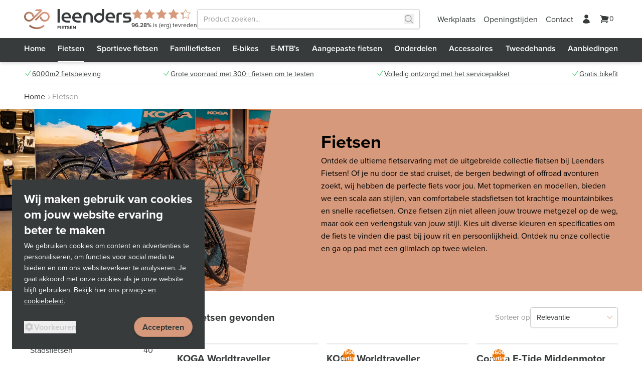

--- FILE ---
content_type: text/html; charset=utf-8
request_url: https://www.leendersfietsen.nl/fietsen?filter%5Bbrand%5D=19757
body_size: 58312
content:
<!DOCTYPE html><html  lang="nl" class="" style=""><head><meta charset="utf-8">
<meta name="viewport" content="viewport-fit=cover, width=device-width, initial-scale=1.0, minimum-scale=1.0, maximum-scale=1.0, user-scalable=no">
<title>Fiets kopen | Leenders Fietsen</title>
<style>@font-face{font-display:swap;font-family:Proxima Nova;font-style:normal;font-weight:400;src:url(/_nuxt/proxima-nova.DqkkgJcb.woff2) format("woff2")}@font-face{font-display:swap;font-family:Proxima Nova;font-style:italic;font-weight:400;src:url(/_nuxt/proxima-nova-italic.CMAA4I7g.woff2) format("woff2")}@font-face{font-display:swap;font-family:Proxima Nova;font-style:normal;font-weight:600;src:url(/_nuxt/proxima-nova-semibold.CrIMIJZE.woff2) format("woff2")}@font-face{font-display:swap;font-family:Proxima Nova;font-style:italic;font-weight:600;src:url(/_nuxt/proxima-nova-semibold-italic.CzzxwFpL.woff2) format("woff2")}@font-face{font-display:swap;font-family:Proxima Nova;font-style:normal;font-weight:700;src:url(/_nuxt/proxima-nova-bold.BEWb3vsP.woff2) format("woff2")}@font-face{font-display:swap;font-family:Proxima Nova;font-style:italic;font-weight:700;src:url(/_nuxt/proxima-nova-bold-italic.B9IShJ3P.woff2) format("woff2")}@font-face{font-display:block;font-family:lg;font-style:normal;font-weight:400;src:url([data-uri]) format("woff2"),url(/_nuxt/lg.oyjwlqP2.ttf?io9a6k) format("truetype"),url(/_nuxt/lg.CosQH4Cu.woff?io9a6k) format("woff"),url(/_nuxt/lg.B0dIV2BS.svg?io9a6k#lg) format("svg")}.lg-icon{font-family:lg!important;speak:never;font-style:normal;font-variant:normal;font-weight:400;line-height:1;text-transform:none;-webkit-font-smoothing:antialiased;-moz-osx-font-smoothing:grayscale}.lg-container{font-family:system-ui,-apple-system,Segoe UI,Roboto,Helvetica Neue,Arial,Noto Sans,Liberation Sans,sans-serif,Apple Color Emoji,Segoe UI Emoji,Segoe UI Symbol,Noto Color Emoji}.lg-next,.lg-prev{background-color:#00000073;border:none;border-radius:2px;color:#999;cursor:pointer;display:block;font-size:22px;margin-top:-10px;outline:none;padding:8px 10px 9px;position:absolute;top:50%;z-index:1084}.lg-next.disabled,.lg-prev.disabled{cursor:default;opacity:0!important}.lg-next:hover:not(.disabled),.lg-prev:hover:not(.disabled){color:#fff}.lg-single-item .lg-next,.lg-single-item .lg-prev{display:none}.lg-next{right:20px}.lg-next:before{content:""}.lg-prev{left:20px}.lg-prev:after{content:""}@keyframes lg-right-end{0%{left:0}50%{left:-30px}to{left:0}}@keyframes lg-left-end{0%{left:0}50%{left:30px}to{left:0}}.lg-outer.lg-right-end .lg-object{animation:lg-right-end .3s;position:relative}.lg-outer.lg-left-end .lg-object{animation:lg-left-end .3s;position:relative}.lg-toolbar{left:0;position:absolute;top:0;width:100%;z-index:1082}.lg-media-overlap .lg-toolbar{background-image:linear-gradient(0deg,transparent,rgba(0,0,0,.4))}.lg-toolbar .lg-icon{background:none;border:none;box-shadow:none;color:#999;cursor:pointer;float:right;font-size:24px;height:47px;line-height:27px;outline:medium none;padding:10px 0;text-align:center;text-decoration:none!important;transition:color .2s linear;width:50px;will-change:color}.lg-toolbar .lg-icon.lg-icon-18{font-size:18px}.lg-toolbar .lg-icon:hover{color:#fff}.lg-toolbar .lg-close:after{content:""}.lg-toolbar .lg-maximize{font-size:22px}.lg-toolbar .lg-maximize:after{content:""}.lg-toolbar .lg-download:after{content:""}.lg-sub-html{color:#eee;font-size:16px;opacity:0;padding:10px 40px;text-align:center;transition:opacity .2s ease-out 0s;z-index:1080}.lg-sub-html h4{font-size:13px;font-weight:700;margin:0}.lg-sub-html p{font-size:12px;margin:5px 0 0}.lg-sub-html a{color:inherit}.lg-sub-html a:hover{text-decoration:underline}.lg-media-overlap .lg-sub-html{background-image:linear-gradient(180deg,transparent,rgba(0,0,0,.6))}.lg-item .lg-sub-html{bottom:0;left:0;position:absolute;right:0}.lg-error-msg{color:#999;font-size:14px}.lg-counter{color:#999;display:inline-block;font-size:16px;height:47px;padding-left:20px;padding-top:12px;vertical-align:middle}.lg-closing .lg-next,.lg-closing .lg-prev,.lg-closing .lg-sub-html,.lg-closing .lg-toolbar{opacity:0;transition:transform .08 cubic-bezier(0,0,.25,1) 0s,opacity .08 cubic-bezier(0,0,.25,1) 0s,color .08 linear}body:not(.lg-from-hash) .lg-outer.lg-start-zoom .lg-item:not(.lg-zoomable) .lg-img-wrap,body:not(.lg-from-hash) .lg-outer.lg-start-zoom .lg-item:not(.lg-zoomable) .lg-media-cont,body:not(.lg-from-hash) .lg-outer.lg-start-zoom .lg-item:not(.lg-zoomable) .lg-video-cont{opacity:0;transform:scale3d(.5,.5,.5);transition:transform .25s cubic-bezier(0,0,.25,1) 0s,opacity .25s cubic-bezier(0,0,.25,1)!important;will-change:transform,opacity}body:not(.lg-from-hash) .lg-outer.lg-start-zoom .lg-item:not(.lg-zoomable).lg-complete .lg-img-wrap,body:not(.lg-from-hash) .lg-outer.lg-start-zoom .lg-item:not(.lg-zoomable).lg-complete .lg-media-cont,body:not(.lg-from-hash) .lg-outer.lg-start-zoom .lg-item:not(.lg-zoomable).lg-complete .lg-video-cont{opacity:1;transform:scaleX(1)}.lg-icon:focus-visible{border-radius:3px;color:#fff;outline:1px dashed hsla(0,0%,100%,.6)}.lg-toolbar .lg-icon:focus-visible{border-radius:8px;outline-offset:-5px}.lg-group:after{clear:both;content:"";display:table}.lg-container{outline:none}.lg-on{scroll-behavior:unset}.lg-overlay-open{overflow:hidden}.lg-hide-sub-html .lg-sub-html,.lg-next,.lg-pager-outer,.lg-prev,.lg-toolbar{opacity:0;transition:transform .25s cubic-bezier(0,0,.25,1) 0s,opacity .25s cubic-bezier(0,0,.25,1) 0s;will-change:transform,opacity}.lg-show-in .lg-next,.lg-show-in .lg-pager-outer,.lg-show-in .lg-prev,.lg-show-in .lg-toolbar,.lg-show-in.lg-hide-sub-html .lg-sub-html{opacity:1}.lg-show-in .lg-hide-items .lg-prev{opacity:0;transform:translate3d(-10px,0,0)}.lg-show-in .lg-hide-items .lg-next{opacity:0;transform:translate3d(10px,0,0)}.lg-show-in .lg-hide-items .lg-toolbar{opacity:0;transform:translate3d(0,-10px,0)}.lg-show-in .lg-hide-items.lg-hide-sub-html .lg-sub-html{opacity:0;transform:translate3d(0,20px,0)}.lg-outer{height:100%;left:0;opacity:.001;outline:none;overflow:hidden;position:fixed;text-align:left;top:0;transition:opacity .15s ease 0s;width:100%;will-change:auto;z-index:1050}.lg-outer *{box-sizing:border-box}.lg-outer.lg-visible,.lg-outer.lg-zoom-from-image{opacity:1}.lg-outer.lg-css3 .lg-item:not(.lg-start-end-progress).lg-current,.lg-outer.lg-css3 .lg-item:not(.lg-start-end-progress).lg-next-slide,.lg-outer.lg-css3 .lg-item:not(.lg-start-end-progress).lg-prev-slide{transition-duration:inherit!important;transition-timing-function:inherit!important}.lg-outer.lg-css3.lg-dragging .lg-item.lg-current,.lg-outer.lg-css3.lg-dragging .lg-item.lg-next-slide,.lg-outer.lg-css3.lg-dragging .lg-item.lg-prev-slide{opacity:1;transition-duration:0s!important}.lg-outer.lg-grab img.lg-object{cursor:-o-grab;cursor:-ms-grab;cursor:grab}.lg-outer.lg-grabbing img.lg-object{cursor:move;cursor:-o-grabbing;cursor:-ms-grabbing;cursor:grabbing}.lg-outer .lg-content{bottom:0;left:0;position:absolute;right:0;top:0}.lg-outer .lg-inner{bottom:0;left:0;position:absolute;top:0;transition:opacity 0s;white-space:nowrap;width:100%}.lg-outer .lg-item{display:none!important}.lg-outer .lg-item:not(.lg-start-end-progress){background:url(/_nuxt/loading.BZOHaeKn.gif) no-repeat scroll 50% transparent}.lg-outer.lg-css .lg-current,.lg-outer.lg-css3 .lg-current,.lg-outer.lg-css3 .lg-next-slide,.lg-outer.lg-css3 .lg-prev-slide{display:inline-block!important}.lg-outer .lg-img-wrap,.lg-outer .lg-item{display:inline-block;height:100%;position:absolute;text-align:center;width:100%}.lg-outer .lg-img-wrap:before,.lg-outer .lg-item:before{content:"";display:inline-block;height:100%;vertical-align:middle}.lg-outer .lg-img-wrap{bottom:0;font-size:0;left:0;position:absolute;right:0;top:0;white-space:nowrap}.lg-outer .lg-item.lg-complete{background-image:none}.lg-outer .lg-item.lg-current{z-index:1060}.lg-outer .lg-object{display:inline-block;height:auto;max-height:100%;max-width:100%;position:relative;vertical-align:middle;width:auto}.lg-outer .lg-empty-html .lg-sub-html,.lg-outer .lg-empty-html.lg-sub-html{display:none}.lg-outer.lg-hide-download .lg-download{opacity:.75;pointer-events:none}.lg-outer .lg-first-slide .lg-dummy-img{left:50%;position:absolute;top:50%}.lg-outer.lg-components-open:not(.lg-zoomed) .lg-components{opacity:1;transform:translateZ(0)}.lg-outer.lg-components-open:not(.lg-zoomed) .lg-sub-html{opacity:1;transition:opacity .2s ease-out .15s}.lg-outer .lg-media-cont{display:inline-block;position:relative;text-align:center;vertical-align:middle}.lg-outer .lg-media-cont .lg-object{height:100%!important;width:100%!important}.lg-outer .lg-has-iframe .lg-media-cont{-webkit-overflow-scrolling:touch;overflow:auto}.lg-backdrop{background-color:#000;bottom:0;left:0;opacity:0;position:fixed;right:0;top:0;transition:opacity 333ms ease-in 0s;will-change:auto;z-index:1040}.lg-backdrop.in{opacity:1}.lg-css3.lg-no-trans .lg-current,.lg-css3.lg-no-trans .lg-next-slide,.lg-css3.lg-no-trans .lg-prev-slide{transition:none 0s ease 0s!important}.lg-css3.lg-use-css3 .lg-item{backface-visibility:hidden}.lg-css3.lg-fade .lg-item{opacity:0}.lg-css3.lg-fade .lg-item.lg-current{opacity:1}.lg-css3.lg-fade .lg-item.lg-current,.lg-css3.lg-fade .lg-item.lg-next-slide,.lg-css3.lg-fade .lg-item.lg-prev-slide{transition:opacity .1s ease 0s}.lg-css3.lg-use-css3 .lg-item.lg-start-progress{transition:transform 1s cubic-bezier(.175,.885,.32,1.275) 0s}.lg-css3.lg-use-css3 .lg-item.lg-start-end-progress{transition:transform 1s cubic-bezier(0,0,.25,1) 0s}.lg-css3.lg-slide.lg-use-css3 .lg-item{opacity:0}.lg-css3.lg-slide.lg-use-css3 .lg-item.lg-prev-slide{transform:translate3d(-100%,0,0)}.lg-css3.lg-slide.lg-use-css3 .lg-item.lg-next-slide{transform:translate3d(100%,0,0)}.lg-css3.lg-slide.lg-use-css3 .lg-item.lg-current{opacity:1;transform:translateZ(0)}.lg-css3.lg-slide.lg-use-css3 .lg-item.lg-current,.lg-css3.lg-slide.lg-use-css3 .lg-item.lg-next-slide,.lg-css3.lg-slide.lg-use-css3 .lg-item.lg-prev-slide{transition:transform 1s cubic-bezier(0,0,.25,1) 0s,opacity .1s ease 0s}.lg-container{display:none}.lg-container.lg-show{display:block}.lg-container.lg-dragging-vertical .lg-backdrop{transition-duration:0s!important}.lg-container.lg-dragging-vertical .lg-css3 .lg-item.lg-current{opacity:1;transition-duration:0s!important}.lg-inline .lg-backdrop,.lg-inline .lg-outer{position:absolute}.lg-inline .lg-backdrop{z-index:1}.lg-inline .lg-outer{z-index:2}.lg-inline .lg-maximize:after{content:""}.lg-components{bottom:0;left:0;position:absolute;right:0;transform:translate3d(0,100%,0);transition:transform .35s ease-out 0s;will-change:transform;z-index:1080}.lg-outer .lg-thumb-outer{background-color:#0d0a0a;float:left;max-height:350px;overflow:hidden;width:100%}.lg-outer .lg-thumb-outer.lg-grab .lg-thumb-item{cursor:-o-grab;cursor:-ms-grab;cursor:grab}.lg-outer .lg-thumb-outer.lg-grabbing .lg-thumb-item{cursor:move;cursor:-o-grabbing;cursor:-ms-grabbing;cursor:grabbing}.lg-outer .lg-thumb-outer.lg-dragging .lg-thumb,.lg-outer .lg-thumb-outer.lg-rebuilding-thumbnails .lg-thumb{transition-duration:0s!important}.lg-outer .lg-thumb-outer.lg-thumb-align-middle{text-align:center}.lg-outer .lg-thumb-outer.lg-thumb-align-left{text-align:left}.lg-outer .lg-thumb-outer.lg-thumb-align-right{text-align:right}.lg-outer.lg-single-item .lg-thumb-outer{display:none}.lg-outer .lg-thumb{display:inline-block;height:100%;margin-bottom:-5px;padding:5px 0;vertical-align:middle}@media (min-width:768px){.lg-outer .lg-thumb{padding:10px 0}}.lg-outer .lg-thumb-item{border-radius:2px;cursor:pointer;float:left;height:100%;margin-bottom:5px;overflow:hidden;will-change:border-color}@media (min-width:768px){.lg-outer .lg-thumb-item{border:2px solid #fff;border-radius:4px;transition:border-color .25s ease}}.lg-outer .lg-thumb-item.active,.lg-outer .lg-thumb-item:hover{border-color:#a90707}.lg-outer .lg-thumb-item img{display:block;height:100%;-o-object-fit:cover;object-fit:cover;width:100%}.lg-outer.lg-can-toggle .lg-item{padding-bottom:0}.lg-outer .lg-toggle-thumb:after{content:""}.lg-outer.lg-animate-thumb .lg-thumb{transition-timing-function:cubic-bezier(.215,.61,.355,1)}.lg-outer .lg-thumb-item.active,.lg-outer .lg-thumb-item:hover{--tw-border-opacity:1;border-color:rgb(236 114 0/var(--tw-border-opacity,1))}@tailwind base;*,:after,:before{--tw-border-spacing-x:0;--tw-border-spacing-y:0;--tw-translate-x:0;--tw-translate-y:0;--tw-rotate:0;--tw-skew-x:0;--tw-skew-y:0;--tw-scale-x:1;--tw-scale-y:1;--tw-pan-x: ;--tw-pan-y: ;--tw-pinch-zoom: ;--tw-scroll-snap-strictness:proximity;--tw-gradient-from-position: ;--tw-gradient-via-position: ;--tw-gradient-to-position: ;--tw-ordinal: ;--tw-slashed-zero: ;--tw-numeric-figure: ;--tw-numeric-spacing: ;--tw-numeric-fraction: ;--tw-ring-inset: ;--tw-ring-offset-width:0px;--tw-ring-offset-color:#fff;--tw-ring-color:rgba(59,130,246,.5);--tw-ring-offset-shadow:0 0 #0000;--tw-ring-shadow:0 0 #0000;--tw-shadow:0 0 #0000;--tw-shadow-colored:0 0 #0000;--tw-blur: ;--tw-brightness: ;--tw-contrast: ;--tw-grayscale: ;--tw-hue-rotate: ;--tw-invert: ;--tw-saturate: ;--tw-sepia: ;--tw-drop-shadow: ;--tw-backdrop-blur: ;--tw-backdrop-brightness: ;--tw-backdrop-contrast: ;--tw-backdrop-grayscale: ;--tw-backdrop-hue-rotate: ;--tw-backdrop-invert: ;--tw-backdrop-opacity: ;--tw-backdrop-saturate: ;--tw-backdrop-sepia: ;--tw-contain-size: ;--tw-contain-layout: ;--tw-contain-paint: ;--tw-contain-style: }::backdrop{--tw-border-spacing-x:0;--tw-border-spacing-y:0;--tw-translate-x:0;--tw-translate-y:0;--tw-rotate:0;--tw-skew-x:0;--tw-skew-y:0;--tw-scale-x:1;--tw-scale-y:1;--tw-pan-x: ;--tw-pan-y: ;--tw-pinch-zoom: ;--tw-scroll-snap-strictness:proximity;--tw-gradient-from-position: ;--tw-gradient-via-position: ;--tw-gradient-to-position: ;--tw-ordinal: ;--tw-slashed-zero: ;--tw-numeric-figure: ;--tw-numeric-spacing: ;--tw-numeric-fraction: ;--tw-ring-inset: ;--tw-ring-offset-width:0px;--tw-ring-offset-color:#fff;--tw-ring-color:rgba(59,130,246,.5);--tw-ring-offset-shadow:0 0 #0000;--tw-ring-shadow:0 0 #0000;--tw-shadow:0 0 #0000;--tw-shadow-colored:0 0 #0000;--tw-blur: ;--tw-brightness: ;--tw-contrast: ;--tw-grayscale: ;--tw-hue-rotate: ;--tw-invert: ;--tw-saturate: ;--tw-sepia: ;--tw-drop-shadow: ;--tw-backdrop-blur: ;--tw-backdrop-brightness: ;--tw-backdrop-contrast: ;--tw-backdrop-grayscale: ;--tw-backdrop-hue-rotate: ;--tw-backdrop-invert: ;--tw-backdrop-opacity: ;--tw-backdrop-saturate: ;--tw-backdrop-sepia: ;--tw-contain-size: ;--tw-contain-layout: ;--tw-contain-paint: ;--tw-contain-style: }/*! tailwindcss v3.4.17 | MIT License | https://tailwindcss.com*/*,:after,:before{border:0 solid #e5e7eb;box-sizing:border-box}:after,:before{--tw-content:""}:host,html{line-height:1.5;-webkit-text-size-adjust:100%;font-family:Proxima Nova,sans-serif;font-feature-settings:normal;font-variation-settings:normal;-moz-tab-size:4;-o-tab-size:4;tab-size:4;-webkit-tap-highlight-color:transparent}body{line-height:inherit;margin:0}hr{border-top-width:1px;color:inherit;height:0}abbr:where([title]){-webkit-text-decoration:underline dotted;text-decoration:underline dotted}h1,h2,h3,h4,h5,h6{font-size:inherit;font-weight:inherit}a{color:inherit;text-decoration:inherit}b,strong{font-weight:bolder}code,kbd,pre,samp{font-family:ui-monospace,SFMono-Regular,Menlo,Monaco,Consolas,Liberation Mono,Courier New,monospace;font-feature-settings:normal;font-size:1em;font-variation-settings:normal}small{font-size:80%}sub,sup{font-size:75%;line-height:0;position:relative;vertical-align:baseline}sub{bottom:-.25em}sup{top:-.5em}table{border-collapse:collapse;border-color:inherit;text-indent:0}button,input,optgroup,select,textarea{color:inherit;font-family:inherit;font-feature-settings:inherit;font-size:100%;font-variation-settings:inherit;font-weight:inherit;letter-spacing:inherit;line-height:inherit;margin:0;padding:0}button,select{text-transform:none}button,input:where([type=button]),input:where([type=reset]),input:where([type=submit]){-webkit-appearance:button;background-color:transparent;background-image:none}:-moz-focusring{outline:auto}:-moz-ui-invalid{box-shadow:none}progress{vertical-align:baseline}::-webkit-inner-spin-button,::-webkit-outer-spin-button{height:auto}[type=search]{-webkit-appearance:textfield;outline-offset:-2px}::-webkit-search-decoration{-webkit-appearance:none}::-webkit-file-upload-button{-webkit-appearance:button;font:inherit}summary{display:list-item}blockquote,dd,dl,figure,h1,h2,h3,h4,h5,h6,hr,p,pre{margin:0}fieldset{margin:0}fieldset,legend{padding:0}menu,ol,ul{list-style:none;margin:0;padding:0}dialog{padding:0}textarea{resize:vertical}input::-moz-placeholder,textarea::-moz-placeholder{color:#9ca3af;opacity:1}input::placeholder,textarea::placeholder{color:#9ca3af;opacity:1}[role=button],button{cursor:pointer}:disabled{cursor:default}audio,canvas,embed,iframe,img,object,svg,video{display:block;vertical-align:middle}img,video{height:auto;max-width:100%}[hidden]:where(:not([hidden=until-found])){display:none}body{font-size:1rem;line-height:1.6;--tw-text-opacity:1;color:rgb(55 59 59/var(--tw-text-opacity,1));-webkit-font-smoothing:antialiased;-moz-osx-font-smoothing:grayscale}@media (min-width:1400px){body{font-size:1.125rem;line-height:1.56}}a:not([class]){text-decoration-line:underline}.h1,.h2,.h3,.h4,.h5,.h6,.heading,.subheading,h1,h2,h3,h4,h5,h6{font-family:Proxima Nova,sans-serif;font-weight:700;line-height:1}.h1,.h2,.h3,.h4,.h5,.h6,h1,h2,h3,h4,h5,h6{margin-bottom:.2em}.h1,h1{font-size:2.25rem;line-height:1}@media (min-width:992px){.h1,h1{font-size:3rem;line-height:1}}@media (min-width:1200px){.h1,h1{font-size:3.75rem;line-height:1}}.h2,h2{font-size:1.875rem;line-height:1.27}@media (min-width:992px){.h2,h2{font-size:2.25rem;line-height:1}}@media (min-width:1200px){.h2,h2{font-size:3rem;line-height:1}}.h3,h3{font-size:1.5rem;line-height:1.333}@media (min-width:992px){.h3,h3{font-size:1.875rem;line-height:1.27}}@media (min-width:1200px){.h3,h3{font-size:2.25rem;line-height:1}}.strikethrough{position:relative}.strikethrough:before{left:0;position:absolute;right:0;top:45%;--tw-skew-y:-10deg;border-top-width:1px;transform:translate(var(--tw-translate-x),var(--tw-translate-y)) rotate(var(--tw-rotate)) skew(var(--tw-skew-x)) skewY(var(--tw-skew-y)) scaleX(var(--tw-scale-x)) scaleY(var(--tw-scale-y));--tw-border-opacity:1;border-color:rgb(239 68 68/var(--tw-border-opacity,1));--tw-content:"";content:var(--tw-content)}.strikethrough.strikethrough-bold:before{border-top-width:2px}@tailwind components;.container{margin-left:auto;margin-right:auto;padding-left:1rem;padding-right:1rem}@media (min-width:768px){.container{padding-left:3rem;padding-right:3rem}}@media (min-width:1400px){.container{max-width:96rem}}@media (min-width:1536px){.container{max-width:102.5rem}}.container section.container{padding-left:0;padding-right:0}@media (min-width:768px){.container section.container{padding-left:0;padding-right:0}}.wysiwyg>:last-child{margin-bottom:0}.wysiwyg h2,.wysiwyg h3,.wysiwyg h4,.wysiwyg h5,.wysiwyg h6{font-family:Proxima Nova,sans-serif;font-weight:700;line-height:1.375}.wysiwyg h2{font-size:1.5rem;line-height:1.333}@media (min-width:1400px){.wysiwyg h2{font-size:1.875rem;line-height:1.27}}.wysiwyg h3{font-size:1.25rem;line-height:1.5}@media (min-width:1400px){.wysiwyg h3{font-size:1.5rem;line-height:1.333}}.wysiwyg h4,.wysiwyg h5,.wysiwyg h6{font-size:1.125rem;line-height:1.56}@media (min-width:1400px){.wysiwyg h4,.wysiwyg h5,.wysiwyg h6{font-size:1.25rem;line-height:1.5}}.wysiwyg p{margin-bottom:1.2em}.wysiwyg p b,.wysiwyg p strong{font-weight:600}.wysiwyg a{text-decoration-line:underline}.wysiwyg ol,.wysiwyg ul{list-style-position:inside;margin-bottom:1.2em;margin-top:1.2em}.wysiwyg ol:last-child,.wysiwyg ul:last-child{margin-bottom:0}.wysiwyg ul{list-style-type:disc}.wysiwyg ol{list-style-type:decimal}.wysiwyg .wysiwyg-table{margin-bottom:1rem;min-width:100%;overflow-x:auto;padding-bottom:.5rem}.wysiwyg table{width:100%}.wysiwyg table tbody>:not([hidden])~:not([hidden]){--tw-divide-y-reverse:0;border-bottom-width:calc(1px*var(--tw-divide-y-reverse));border-top-width:calc(1px*(1 - var(--tw-divide-y-reverse)));--tw-divide-opacity:1;border-color:rgb(202 202 202/var(--tw-divide-opacity,1))}.wysiwyg table td{padding:.5rem .75rem;white-space:nowrap}.wysiwyg table td:first-child{padding-left:0}.sr-only{height:1px;margin:-1px;overflow:hidden;padding:0;position:absolute;width:1px;clip:rect(0,0,0,0);border-width:0;white-space:nowrap}.pointer-events-none{pointer-events:none}.pointer-events-auto{pointer-events:auto}.invisible{visibility:hidden}.fixed{position:fixed}.absolute{position:absolute}.relative{position:relative}.sticky{position:sticky}.inset-0{top:0;right:0;bottom:0;left:0}.inset-y-0{bottom:0;top:0}.bottom-0{bottom:0}.left-0{left:0}.left-1{left:.25rem}.left-1\/2{left:50%}.left-2{left:.5rem}.right-0{right:0}.right-2{right:.5rem}.right-3{right:.75rem}.top-0{top:0}.top-1{top:.25rem}.top-1\/2{top:50%}.top-14{top:3.5rem}.top-52{top:13rem}.z-10{z-index:10}.z-20{z-index:20}.z-50{z-index:50}.z-\[300\]{z-index:300}.z-\[500\]{z-index:500}.z-\[9999\]{z-index:9999}.z-\[99\]{z-index:99}.order-3{order:3}.order-first{order:-9999}.order-last{order:9999}.col-span-2{grid-column:span 2/span 2}.col-span-3{grid-column:span 3/span 3}.col-span-4{grid-column:span 4/span 4}.col-span-5{grid-column:span 5/span 5}.col-span-6{grid-column:span 6/span 6}.col-span-7{grid-column:span 7/span 7}.m-6{margin:1.5rem}.mx-4{margin-left:1rem;margin-right:1rem}.mx-auto{margin-left:auto;margin-right:auto}.my-0\.5{margin-bottom:.125rem;margin-top:.125rem}.my-1{margin-bottom:.25rem;margin-top:.25rem}.my-12{margin-bottom:3rem;margin-top:3rem}.my-16{margin-bottom:4rem;margin-top:4rem}.my-2{margin-bottom:.5rem;margin-top:.5rem}.my-24{margin-bottom:6rem;margin-top:6rem}.my-4{margin-bottom:1rem;margin-top:1rem}.my-6{margin-bottom:1.5rem;margin-top:1.5rem}.-ml-4{margin-left:-1rem}.-mr-1{margin-right:-.25rem}.-mr-4{margin-right:-1rem}.-mt-1{margin-top:-.25rem}.-mt-1\.5{margin-top:-.375rem}.-mt-24{margin-top:-6rem}.mb-0{margin-bottom:0}.mb-1\.5{margin-bottom:.375rem}.mb-12{margin-bottom:3rem}.mb-16{margin-bottom:4rem}.mb-2{margin-bottom:.5rem}.mb-4{margin-bottom:1rem}.mb-6{margin-bottom:1.5rem}.mb-8{margin-bottom:2rem}.ml-1{margin-left:.25rem}.ml-2{margin-left:.5rem}.ml-3{margin-left:.75rem}.ml-4{margin-left:1rem}.ml-6{margin-left:1.5rem}.ml-8{margin-left:2rem}.ml-9{margin-left:2.25rem}.ml-auto{margin-left:auto}.mr-0\.5{margin-right:.125rem}.mr-2{margin-right:.5rem}.mr-4{margin-right:1rem}.mt-1{margin-top:.25rem}.mt-1\.5{margin-top:.375rem}.mt-16{margin-top:4rem}.mt-2{margin-top:.5rem}.mt-3{margin-top:.75rem}.mt-4{margin-top:1rem}.mt-5{margin-top:1.25rem}.mt-6{margin-top:1.5rem}.mt-7{margin-top:1.75rem}.mt-8{margin-top:2rem}.line-clamp-1{-webkit-line-clamp:1}.line-clamp-1,.line-clamp-2{display:-webkit-box;overflow:hidden;-webkit-box-orient:vertical}.line-clamp-2{-webkit-line-clamp:2}.line-clamp-3{-webkit-line-clamp:3}.line-clamp-3,.line-clamp-5{display:-webkit-box;overflow:hidden;-webkit-box-orient:vertical}.line-clamp-5{-webkit-line-clamp:5}.line-clamp-none{display:block;overflow:visible;-webkit-box-orient:horizontal;-webkit-line-clamp:none}.block{display:block}.inline-block{display:inline-block}.inline{display:inline}.flex{display:flex}.inline-flex{display:inline-flex}.table{display:table}.grid{display:grid}.hidden{display:none}.aspect-\[3\/1\]{aspect-ratio:3/1}.aspect-auto{aspect-ratio:auto}.aspect-landscape{aspect-ratio:4/3}.aspect-square{aspect-ratio:1/1}.aspect-video{aspect-ratio:16/9}.h-10{height:2.5rem}.h-11{height:2.75rem}.h-12{height:3rem}.h-14{height:3.5rem}.h-2\.5{height:.625rem}.h-20{height:5rem}.h-3{height:.75rem}.h-3\.5{height:.875rem}.h-4{height:1rem}.h-4\.5{height:1.125rem}.h-5{height:1.25rem}.h-6{height:1.5rem}.h-7{height:1.75rem}.h-8{height:2rem}.h-9{height:2.25rem}.h-\[100dvh\]{height:100dvh}.h-\[32\.5rem\]{height:32.5rem}.h-\[850px\]{height:850px}.h-auto{height:auto}.h-full{height:100%}.max-h-\[40rem\]{max-height:40rem}.max-h-\[calc\(100dvh_-_3\.5rem\)\]{max-height:calc(100dvh - 3.5rem)}.min-h-\[18\.75rem\]{min-height:18.75rem}.w-0{width:0}.w-1\/2{width:50%}.w-10{width:2.5rem}.w-14{width:3.5rem}.w-16{width:4rem}.w-2\.5{width:.625rem}.w-20{width:5rem}.w-3{width:.75rem}.w-3\.5{width:.875rem}.w-32{width:8rem}.w-4{width:1rem}.w-4\.5{width:1.125rem}.w-40{width:10rem}.w-5{width:1.25rem}.w-6{width:1.5rem}.w-7{width:1.75rem}.w-8{width:2rem}.w-\[10\.6875rem\]{width:10.6875rem}.w-\[125px\]{width:125px}.w-\[250px\]{width:250px}.w-\[5rem\]{width:5rem}.w-\[7\.5rem\]{width:7.5rem}.w-\[calc\(100\%\+32px\)\]{width:calc(100% + 32px)}.w-\[var\(--ratingPercentage\)\]{width:var(--ratingPercentage)}.w-fit{width:-moz-fit-content;width:fit-content}.w-full{width:100%}.w-max{width:-moz-max-content;width:max-content}.max-w-2xl{max-width:42rem}.max-w-3xl{max-width:48rem}.max-w-lg{max-width:32rem}.max-w-md{max-width:28rem}.max-w-sm{max-width:24rem}.max-w-xl{max-width:36rem}.flex-1{flex:1 1 0%}.flex-shrink-0,.shrink-0{flex-shrink:0}.origin-bottom-left{transform-origin:bottom left}.origin-left{transform-origin:left}.origin-top-left{transform-origin:top left}.-translate-x-1\/2{--tw-translate-x:-50%}.-translate-x-16,.-translate-x-1\/2{transform:translate(var(--tw-translate-x),var(--tw-translate-y)) rotate(var(--tw-rotate)) skew(var(--tw-skew-x)) skewY(var(--tw-skew-y)) scaleX(var(--tw-scale-x)) scaleY(var(--tw-scale-y))}.-translate-x-16{--tw-translate-x:-4rem}.-translate-x-3{--tw-translate-x:-.75rem}.-translate-x-3,.-translate-x-8{transform:translate(var(--tw-translate-x),var(--tw-translate-y)) rotate(var(--tw-rotate)) skew(var(--tw-skew-x)) skewY(var(--tw-skew-y)) scaleX(var(--tw-scale-x)) scaleY(var(--tw-scale-y))}.-translate-x-8{--tw-translate-x:-2rem}.-translate-y-1\/2{--tw-translate-y:-50%}.-translate-y-16,.-translate-y-1\/2{transform:translate(var(--tw-translate-x),var(--tw-translate-y)) rotate(var(--tw-rotate)) skew(var(--tw-skew-x)) skewY(var(--tw-skew-y)) scaleX(var(--tw-scale-x)) scaleY(var(--tw-scale-y))}.-translate-y-16{--tw-translate-y:-4rem}.-translate-y-8{--tw-translate-y:-2rem}.-translate-y-8,.translate-x-16{transform:translate(var(--tw-translate-x),var(--tw-translate-y)) rotate(var(--tw-rotate)) skew(var(--tw-skew-x)) skewY(var(--tw-skew-y)) scaleX(var(--tw-scale-x)) scaleY(var(--tw-scale-y))}.translate-x-16{--tw-translate-x:4rem}.translate-x-3{--tw-translate-x:.75rem}.translate-x-3,.translate-x-40{transform:translate(var(--tw-translate-x),var(--tw-translate-y)) rotate(var(--tw-rotate)) skew(var(--tw-skew-x)) skewY(var(--tw-skew-y)) scaleX(var(--tw-scale-x)) scaleY(var(--tw-scale-y))}.translate-x-40{--tw-translate-x:10rem}.translate-x-48{--tw-translate-x:12rem}.translate-x-48,.translate-x-8{transform:translate(var(--tw-translate-x),var(--tw-translate-y)) rotate(var(--tw-rotate)) skew(var(--tw-skew-x)) skewY(var(--tw-skew-y)) scaleX(var(--tw-scale-x)) scaleY(var(--tw-scale-y))}.translate-x-8{--tw-translate-x:2rem}.translate-x-\[-16px\]{--tw-translate-x:-16px}.translate-x-\[-16px\],.translate-y-0{transform:translate(var(--tw-translate-x),var(--tw-translate-y)) rotate(var(--tw-rotate)) skew(var(--tw-skew-x)) skewY(var(--tw-skew-y)) scaleX(var(--tw-scale-x)) scaleY(var(--tw-scale-y))}.translate-y-0{--tw-translate-y:0px}.translate-y-0\.5{--tw-translate-y:.125rem}.translate-y-0\.5,.translate-y-1{transform:translate(var(--tw-translate-x),var(--tw-translate-y)) rotate(var(--tw-rotate)) skew(var(--tw-skew-x)) skewY(var(--tw-skew-y)) scaleX(var(--tw-scale-x)) scaleY(var(--tw-scale-y))}.translate-y-1{--tw-translate-y:.25rem}.translate-y-2{--tw-translate-y:.5rem}.translate-y-2,.translate-y-3{transform:translate(var(--tw-translate-x),var(--tw-translate-y)) rotate(var(--tw-rotate)) skew(var(--tw-skew-x)) skewY(var(--tw-skew-y)) scaleX(var(--tw-scale-x)) scaleY(var(--tw-scale-y))}.translate-y-3{--tw-translate-y:.75rem}.translate-y-\[0\.1875rem\]{--tw-translate-y:.1875rem}.-rotate-90,.translate-y-\[0\.1875rem\]{transform:translate(var(--tw-translate-x),var(--tw-translate-y)) rotate(var(--tw-rotate)) skew(var(--tw-skew-x)) skewY(var(--tw-skew-y)) scaleX(var(--tw-scale-x)) scaleY(var(--tw-scale-y))}.-rotate-90{--tw-rotate:-90deg}.rotate-180{--tw-rotate:180deg}.rotate-180,.rotate-45{transform:translate(var(--tw-translate-x),var(--tw-translate-y)) rotate(var(--tw-rotate)) skew(var(--tw-skew-x)) skewY(var(--tw-skew-y)) scaleX(var(--tw-scale-x)) scaleY(var(--tw-scale-y))}.rotate-45{--tw-rotate:45deg}.rotate-90{--tw-rotate:90deg}.-skew-x-9,.rotate-90{transform:translate(var(--tw-translate-x),var(--tw-translate-y)) rotate(var(--tw-rotate)) skew(var(--tw-skew-x)) skewY(var(--tw-skew-y)) scaleX(var(--tw-scale-x)) scaleY(var(--tw-scale-y))}.-skew-x-9{--tw-skew-x:-9deg}.skew-x-9{--tw-skew-x:9deg}.scale-0,.skew-x-9{transform:translate(var(--tw-translate-x),var(--tw-translate-y)) rotate(var(--tw-rotate)) skew(var(--tw-skew-x)) skewY(var(--tw-skew-y)) scaleX(var(--tw-scale-x)) scaleY(var(--tw-scale-y))}.scale-0{--tw-scale-x:0;--tw-scale-y:0}.scale-110{--tw-scale-x:1.1;--tw-scale-y:1.1}.scale-110,.scale-\[1\.4\]{transform:translate(var(--tw-translate-x),var(--tw-translate-y)) rotate(var(--tw-rotate)) skew(var(--tw-skew-x)) skewY(var(--tw-skew-y)) scaleX(var(--tw-scale-x)) scaleY(var(--tw-scale-y))}.scale-\[1\.4\]{--tw-scale-x:1.4;--tw-scale-y:1.4}.scale-\[120\%\]{--tw-scale-x:120%;--tw-scale-y:120%}.scale-\[120\%\],.transform{transform:translate(var(--tw-translate-x),var(--tw-translate-y)) rotate(var(--tw-rotate)) skew(var(--tw-skew-x)) skewY(var(--tw-skew-y)) scaleX(var(--tw-scale-x)) scaleY(var(--tw-scale-y))}@keyframes spin{to{transform:rotate(1turn)}}.animate-spin{animation:spin 1s linear infinite}.cursor-pointer{cursor:pointer}.cursor-zoom-in{cursor:zoom-in}.list-inside{list-style-position:inside}.list-outside{list-style-position:outside}.list-disc{list-style-type:disc}.appearance-none{-webkit-appearance:none;-moz-appearance:none;appearance:none}.grid-cols-12{grid-template-columns:repeat(12,minmax(0,1fr))}.grid-cols-2{grid-template-columns:repeat(2,minmax(0,1fr))}.grid-cols-5{grid-template-columns:repeat(5,minmax(0,1fr))}.grid-cols-7{grid-template-columns:repeat(7,minmax(0,1fr))}.flex-col{flex-direction:column}.flex-wrap{flex-wrap:wrap}.items-start{align-items:flex-start}.items-end{align-items:flex-end}.items-center{align-items:center}.items-baseline{align-items:baseline}.justify-end{justify-content:flex-end}.justify-center{justify-content:center}.justify-between{justify-content:space-between}.gap-1{gap:.25rem}.gap-1\.5{gap:.375rem}.gap-2{gap:.5rem}.gap-2\.5{gap:.625rem}.gap-3{gap:.75rem}.gap-4{gap:1rem}.gap-7{gap:1.75rem}.gap-x-0\.5{-moz-column-gap:.125rem;column-gap:.125rem}.gap-x-1{-moz-column-gap:.25rem;column-gap:.25rem}.gap-x-1\.5{-moz-column-gap:.375rem;column-gap:.375rem}.gap-x-2{-moz-column-gap:.5rem;column-gap:.5rem}.gap-x-3{-moz-column-gap:.75rem;column-gap:.75rem}.gap-x-4{-moz-column-gap:1rem;column-gap:1rem}.gap-x-6{-moz-column-gap:1.5rem;column-gap:1.5rem}.gap-x-7{-moz-column-gap:1.75rem;column-gap:1.75rem}.gap-x-8{-moz-column-gap:2rem;column-gap:2rem}.gap-y-2{row-gap:.5rem}.gap-y-3{row-gap:.75rem}.space-y-1>:not([hidden])~:not([hidden]){--tw-space-y-reverse:0;margin-bottom:calc(.25rem*var(--tw-space-y-reverse));margin-top:calc(.25rem*(1 - var(--tw-space-y-reverse)))}.space-y-4>:not([hidden])~:not([hidden]){--tw-space-y-reverse:0;margin-bottom:calc(1rem*var(--tw-space-y-reverse));margin-top:calc(1rem*(1 - var(--tw-space-y-reverse)))}.divide-y>:not([hidden])~:not([hidden]){--tw-divide-y-reverse:0;border-bottom-width:calc(1px*var(--tw-divide-y-reverse));border-top-width:calc(1px*(1 - var(--tw-divide-y-reverse)))}.divide-secondary-200>:not([hidden])~:not([hidden]){--tw-divide-opacity:1;border-color:rgb(202 202 202/var(--tw-divide-opacity,1))}.self-start{align-self:flex-start}.self-end{align-self:flex-end}.overflow-hidden{overflow:hidden}.overflow-y-auto{overflow-y:auto}.whitespace-nowrap{white-space:nowrap}.whitespace-pre-line{white-space:pre-line}.rounded{border-radius:.25rem}.rounded-2xl{border-radius:1rem}.rounded-\[50\%\]{border-radius:50%}.rounded-full{border-radius:9999px}.rounded-lg{border-radius:.5rem}.rounded-md{border-radius:.375rem}.rounded-sm{border-radius:.25rem}.border{border-width:1px}.border-2{border-width:2px}.border-4{border-width:4px}.border-b{border-bottom-width:1px}.border-b-\[8px\]{border-bottom-width:8px}.border-t{border-top-width:1px}.border-none{border-style:none}.border-black\/10{border-color:#0000001a}.border-gray-200{--tw-border-opacity:1;border-color:rgb(229 231 235/var(--tw-border-opacity,1))}.border-secondary-100{--tw-border-opacity:1;border-color:rgb(230 230 230/var(--tw-border-opacity,1))}.border-secondary-200{--tw-border-opacity:1;border-color:rgb(202 202 202/var(--tw-border-opacity,1))}.border-tertiary-500{--tw-border-opacity:1;border-color:rgb(236 114 0/var(--tw-border-opacity,1))}.border-white{--tw-border-opacity:1;border-color:rgb(255 255 255/var(--tw-border-opacity,1))}.bg-black{--tw-bg-opacity:1;background-color:rgb(0 0 0/var(--tw-bg-opacity,1))}.bg-black\/40{background-color:#0006}.bg-black\/50{background-color:#00000080}.bg-black\/70{background-color:#000000b3}.bg-primary-300{--tw-bg-opacity:1;background-color:rgb(235 203 189/var(--tw-bg-opacity,1))}.bg-primary-500{--tw-bg-opacity:1;background-color:rgb(214 153 123/var(--tw-bg-opacity,1))}.bg-primary-500\/20{background-color:#d6997a33}.bg-primary-500\/50{background-color:#d6997a80}.bg-primary-500\/90{background-color:#d6997ae6}.bg-red-500\/10{background-color:#ef44441a}.bg-red-500\/20{background-color:#ef444433}.bg-secondary-100{--tw-bg-opacity:1;background-color:rgb(230 230 230/var(--tw-bg-opacity,1))}.bg-secondary-900{--tw-bg-opacity:1;background-color:rgb(55 59 59/var(--tw-bg-opacity,1))}.bg-tertiary-500{--tw-bg-opacity:1;background-color:rgb(236 114 0/var(--tw-bg-opacity,1))}.bg-white{--tw-bg-opacity:1;background-color:rgb(255 255 255/var(--tw-bg-opacity,1))}.bg-white\/70{background-color:#ffffffb3}.bg-gradient-to-r{background-image:linear-gradient(to right,var(--tw-gradient-stops))}.bg-gradient-to-t{background-image:linear-gradient(to top,var(--tw-gradient-stops))}.bg-none{background-image:none}.from-black{--tw-gradient-from:#000 var(--tw-gradient-from-position);--tw-gradient-to:transparent var(--tw-gradient-to-position);--tw-gradient-stops:var(--tw-gradient-from),var(--tw-gradient-to)}.from-primary-700{--tw-gradient-from:#7c4f32 var(--tw-gradient-from-position);--tw-gradient-to:rgba(124,79,50,0) var(--tw-gradient-to-position);--tw-gradient-stops:var(--tw-gradient-from),var(--tw-gradient-to)}.to-primary-500{--tw-gradient-to:#d6997b var(--tw-gradient-to-position)}.bg-6{background-size:1.5rem}.bg-contain{background-size:contain}.bg-no-repeat{background-repeat:no-repeat}.bg-repeat-x{background-repeat:repeat-x}.object-contain{-o-object-fit:contain;object-fit:contain}.object-cover{-o-object-fit:cover;object-fit:cover}.object-top{-o-object-position:top;object-position:top}.p-1{padding:.25rem}.p-1\.5{padding:.375rem}.p-12{padding:3rem}.p-2{padding:.5rem}.p-3{padding:.75rem}.p-4{padding:1rem}.p-5{padding:1.25rem}.p-6{padding:1.5rem}.p-8{padding:2rem}.px-1{padding-left:.25rem;padding-right:.25rem}.px-12{padding-left:3rem;padding-right:3rem}.px-3{padding-left:.75rem;padding-right:.75rem}.px-4{padding-left:1rem;padding-right:1rem}.px-6{padding-left:1.5rem;padding-right:1.5rem}.py-0\.5{padding-bottom:.125rem;padding-top:.125rem}.py-1{padding-bottom:.25rem;padding-top:.25rem}.py-12{padding-bottom:3rem;padding-top:3rem}.py-16{padding-bottom:4rem;padding-top:4rem}.py-2{padding-bottom:.5rem;padding-top:.5rem}.py-2\.5{padding-bottom:.625rem;padding-top:.625rem}.py-3{padding-bottom:.75rem;padding-top:.75rem}.py-3\.5{padding-bottom:.875rem;padding-top:.875rem}.py-32{padding-bottom:8rem;padding-top:8rem}.py-4{padding-bottom:1rem;padding-top:1rem}.py-6{padding-bottom:1.5rem;padding-top:1.5rem}.py-8{padding-bottom:2rem;padding-top:2rem}.pb-0{padding-bottom:0}.pb-16{padding-bottom:4rem}.pb-3{padding-bottom:.75rem}.pb-4{padding-bottom:1rem}.pb-8{padding-bottom:2rem}.pl-1{padding-left:.25rem}.pl-2{padding-left:.5rem}.pl-4{padding-left:1rem}.pl-6{padding-left:1.5rem}.pr-1{padding-right:.25rem}.pr-2{padding-right:.5rem}.pr-4{padding-right:1rem}.pt-0\.5{padding-top:.125rem}.pt-14{padding-top:3.5rem}.pt-2{padding-top:.5rem}.pt-3{padding-top:.75rem}.pt-4{padding-top:1rem}.pt-6{padding-top:1.5rem}.pt-8{padding-top:2rem}.text-center{text-align:center}.text-right{text-align:right}.align-top{vertical-align:top}.font-sans{font-family:Proxima Nova,sans-serif}.text-2xl{font-size:1.5rem;line-height:1.333}.text-3xl{font-size:1.875rem;line-height:1.27}.text-4xl{font-size:2.25rem;line-height:1}.text-base{font-size:1rem;line-height:1.6}.text-lg{font-size:1.125rem;line-height:1.56}.text-md{font-size:.9375rem;line-height:1.62}.text-sm{font-size:.875rem;line-height:1.64}.text-xl{font-size:1.25rem;line-height:1.5}.text-xs{font-size:.75rem;line-height:1.7}.font-bold{font-weight:700}.font-normal{font-weight:400}.font-semibold{font-weight:600}.uppercase{text-transform:uppercase}.lowercase{text-transform:lowercase}.not-italic{font-style:normal}.\!leading-tight{line-height:1.25!important}.leading-7{line-height:1.75rem}.leading-none{line-height:1}.leading-normal{line-height:1.5}.leading-snug{line-height:1.375}.leading-tight{line-height:1.25}.tracking-wide{letter-spacing:.025em}.text-black{--tw-text-opacity:1;color:rgb(0 0 0/var(--tw-text-opacity,1))}.text-green-500{--tw-text-opacity:1;color:rgb(34 197 94/var(--tw-text-opacity,1))}.text-neutral-500{--tw-text-opacity:1;color:rgb(115 115 115/var(--tw-text-opacity,1))}.text-primary-500{--tw-text-opacity:1;color:rgb(214 153 123/var(--tw-text-opacity,1))}.text-primary-600\/90{color:#c18567e6}.text-red-500{--tw-text-opacity:1;color:rgb(239 68 68/var(--tw-text-opacity,1))}.text-red-700{--tw-text-opacity:1;color:rgb(185 28 28/var(--tw-text-opacity,1))}.text-secondary-200{--tw-text-opacity:1;color:rgb(202 202 202/var(--tw-text-opacity,1))}.text-secondary-500{--tw-text-opacity:1;color:rgb(155 153 154/var(--tw-text-opacity,1))}.text-secondary-700{--tw-text-opacity:1;color:rgb(125 118 121/var(--tw-text-opacity,1))}.text-secondary-900{--tw-text-opacity:1;color:rgb(55 59 59/var(--tw-text-opacity,1))}.text-tertiary-500{--tw-text-opacity:1;color:rgb(236 114 0/var(--tw-text-opacity,1))}.text-tertiary-500\/90{color:#ec7200e6}.text-transparent{color:transparent}.text-white{--tw-text-opacity:1;color:rgb(255 255 255/var(--tw-text-opacity,1))}.underline{text-decoration-line:underline}.no-underline{text-decoration-line:none}.opacity-0{opacity:0}.opacity-100{opacity:1}.opacity-80{opacity:.8}.mix-blend-multiply{mix-blend-mode:multiply}.shadow{--tw-shadow:0 1px 3px 0 rgba(0,0,0,.1),0 1px 2px -1px rgba(0,0,0,.1);--tw-shadow-colored:0 1px 3px 0 var(--tw-shadow-color),0 1px 2px -1px var(--tw-shadow-color)}.shadow,.shadow-lg{box-shadow:var(--tw-ring-offset-shadow,0 0 #0000),var(--tw-ring-shadow,0 0 #0000),var(--tw-shadow)}.shadow-lg{--tw-shadow:0 10px 15px -3px rgba(0,0,0,.1),0 4px 6px -4px rgba(0,0,0,.1);--tw-shadow-colored:0 10px 15px -3px var(--tw-shadow-color),0 4px 6px -4px var(--tw-shadow-color)}.shadow-md{--tw-shadow:0 4px 6px -1px rgba(0,0,0,.1),0 2px 4px -2px rgba(0,0,0,.1);--tw-shadow-colored:0 4px 6px -1px var(--tw-shadow-color),0 2px 4px -2px var(--tw-shadow-color)}.shadow-md,.shadow-sm{box-shadow:var(--tw-ring-offset-shadow,0 0 #0000),var(--tw-ring-shadow,0 0 #0000),var(--tw-shadow)}.shadow-sm{--tw-shadow:0 1px 2px 0 rgba(0,0,0,.05);--tw-shadow-colored:0 1px 2px 0 var(--tw-shadow-color)}.outline-none{outline:2px solid transparent;outline-offset:2px}.ring-1{--tw-ring-offset-shadow:var(--tw-ring-inset) 0 0 0 var(--tw-ring-offset-width) var(--tw-ring-offset-color);--tw-ring-shadow:var(--tw-ring-inset) 0 0 0 calc(1px + var(--tw-ring-offset-width)) var(--tw-ring-color)}.ring-1,.ring-2{box-shadow:var(--tw-ring-offset-shadow),var(--tw-ring-shadow),var(--tw-shadow,0 0 #0000)}.ring-2{--tw-ring-offset-shadow:var(--tw-ring-inset) 0 0 0 var(--tw-ring-offset-width) var(--tw-ring-offset-color);--tw-ring-shadow:var(--tw-ring-inset) 0 0 0 calc(2px + var(--tw-ring-offset-width)) var(--tw-ring-color)}.ring-black{--tw-ring-opacity:1;--tw-ring-color:rgb(0 0 0/var(--tw-ring-opacity,1))}.ring-transparent{--tw-ring-color:transparent}.ring-opacity-5{--tw-ring-opacity:.05}.filter{filter:var(--tw-blur) var(--tw-brightness) var(--tw-contrast) var(--tw-grayscale) var(--tw-hue-rotate) var(--tw-invert) var(--tw-saturate) var(--tw-sepia) var(--tw-drop-shadow)}.backdrop-blur-sm{--tw-backdrop-blur:blur(4px);-webkit-backdrop-filter:var(--tw-backdrop-blur) var(--tw-backdrop-brightness) var(--tw-backdrop-contrast) var(--tw-backdrop-grayscale) var(--tw-backdrop-hue-rotate) var(--tw-backdrop-invert) var(--tw-backdrop-opacity) var(--tw-backdrop-saturate) var(--tw-backdrop-sepia);backdrop-filter:var(--tw-backdrop-blur) var(--tw-backdrop-brightness) var(--tw-backdrop-contrast) var(--tw-backdrop-grayscale) var(--tw-backdrop-hue-rotate) var(--tw-backdrop-invert) var(--tw-backdrop-opacity) var(--tw-backdrop-saturate) var(--tw-backdrop-sepia)}.transition{transition-duration:.15s;transition-property:color,background-color,border-color,text-decoration-color,fill,stroke,opacity,box-shadow,transform,filter,-webkit-backdrop-filter;transition-property:color,background-color,border-color,text-decoration-color,fill,stroke,opacity,box-shadow,transform,filter,backdrop-filter;transition-property:color,background-color,border-color,text-decoration-color,fill,stroke,opacity,box-shadow,transform,filter,backdrop-filter,-webkit-backdrop-filter;transition-timing-function:cubic-bezier(.4,0,.2,1)}.transition-all{transition-duration:.15s;transition-property:all;transition-timing-function:cubic-bezier(.4,0,.2,1)}.transition-colors{transition-duration:.15s;transition-property:color,background-color,border-color,text-decoration-color,fill,stroke;transition-timing-function:cubic-bezier(.4,0,.2,1)}.transition-opacity{transition-duration:.15s;transition-property:opacity;transition-timing-function:cubic-bezier(.4,0,.2,1)}.transition-transform{transition-duration:.15s;transition-property:transform;transition-timing-function:cubic-bezier(.4,0,.2,1)}.duration-100{transition-duration:.1s}.duration-300{transition-duration:.3s}.duration-500{transition-duration:.5s}.ease-in{transition-timing-function:cubic-bezier(.4,0,1,1)}.ease-in-out{transition-timing-function:cubic-bezier(.4,0,.2,1)}.ease-out{transition-timing-function:cubic-bezier(0,0,.2,1)}.ease-out-quint{transition-timing-function:cubic-bezier(.22,1,.36,1)}.content-\[\'\'\]{--tw-content:"";content:var(--tw-content)}@media (min-width:992px){.md\:clip-path{clip-path:polygon(12% 0,100% 0,100% 100%,0 100%)}}@media (min-width:1200px){.lg\:container{margin-left:auto;margin-right:auto;padding-left:1rem;padding-right:1rem}@media (min-width:768px){.lg\:container{padding-left:3rem;padding-right:3rem}}@media (min-width:1400px){.lg\:container{max-width:96rem}}@media (min-width:1536px){.lg\:container{max-width:102.5rem}}.lg\:container section.lg\:container{padding-left:0;padding-right:0}@media (min-width:768px){.lg\:container section.lg\:container{padding-left:0;padding-right:0}}}.placeholder\:text-secondary-500::-moz-placeholder{--tw-text-opacity:1;color:rgb(155 153 154/var(--tw-text-opacity,1))}.placeholder\:text-secondary-500::placeholder{--tw-text-opacity:1;color:rgb(155 153 154/var(--tw-text-opacity,1))}.last\:mr-0:last-child{margin-right:0}.last\:border-0:last-child{border-width:0}.hover\:bg-primary-400:hover{--tw-bg-opacity:1;background-color:rgb(241 181 152/var(--tw-bg-opacity,1))}.hover\:bg-primary-500:hover{--tw-bg-opacity:1;background-color:rgb(214 153 123/var(--tw-bg-opacity,1))}.hover\:bg-tertiary-600:hover{--tw-bg-opacity:1;background-color:rgb(204 99 0/var(--tw-bg-opacity,1))}.hover\:text-primary-400:hover{--tw-text-opacity:1;color:rgb(241 181 152/var(--tw-text-opacity,1))}.hover\:text-primary-500:hover{--tw-text-opacity:1;color:rgb(214 153 123/var(--tw-text-opacity,1))}.hover\:text-red-700:hover{--tw-text-opacity:1;color:rgb(185 28 28/var(--tw-text-opacity,1))}.hover\:text-secondary-100:hover{--tw-text-opacity:1;color:rgb(230 230 230/var(--tw-text-opacity,1))}.hover\:text-secondary-500\/90:hover{color:#9a9899e6}.hover\:text-tertiary-500:hover{--tw-text-opacity:1;color:rgb(236 114 0/var(--tw-text-opacity,1))}.hover\:underline:hover{text-decoration-line:underline}.hover\:\!opacity-100:hover{opacity:1!important}.hover\:opacity-70:hover{opacity:.7}.focus\:text-blue-600:focus{--tw-text-opacity:1;color:rgb(37 99 235/var(--tw-text-opacity,1))}.focus\:outline-none:focus{outline:2px solid transparent;outline-offset:2px}.focus\:outline-1:focus{outline-width:1px}.focus\:outline-tertiary-500:focus{outline-color:#ec7200}.disabled\:bg-secondary-200\/25:disabled{background-color:#c9c9c940}.group\/popover:hover .group-hover\/popover\:visible{visibility:visible}.group:hover .group-hover\:rotate-90{--tw-rotate:90deg;transform:translate(var(--tw-translate-x),var(--tw-translate-y)) rotate(var(--tw-rotate)) skew(var(--tw-skew-x)) skewY(var(--tw-skew-y)) scaleX(var(--tw-scale-x)) scaleY(var(--tw-scale-y))}.group:hover .group-hover\:bg-primary-500\/20{background-color:#d6997a33}.group:hover .group-hover\:text-secondary-900{--tw-text-opacity:1;color:rgb(55 59 59/var(--tw-text-opacity,1))}.group:hover .group-hover\:text-tertiary-500{--tw-text-opacity:1;color:rgb(236 114 0/var(--tw-text-opacity,1))}.group:hover .group-hover\:text-white{--tw-text-opacity:1;color:rgb(255 255 255/var(--tw-text-opacity,1))}.group:hover .group-hover\:underline,.group\/banner:hover .group-hover\/banner\:underline{text-decoration-line:underline}.group\/popover:hover .group-hover\/popover\:opacity-100{opacity:1}@media (max-width:767px){.max-sm\:invisible{visibility:hidden}.max-sm\:fixed{position:fixed}.max-sm\:left-0{left:0}.max-sm\:top-14{top:3.5rem}.max-sm\:z-50{z-index:50}.max-sm\:mb-3{margin-bottom:.75rem}.max-sm\:block{display:block}.max-sm\:max-h-\[calc\(100dvh_-_3\.5rem\)\]{max-height:calc(100dvh - 3.5rem)}.max-sm\:w-full{width:100%}.max-sm\:scale-50{--tw-scale-x:.5;--tw-scale-y:.5}.max-sm\:scale-50,.max-sm\:scale-75{transform:translate(var(--tw-translate-x),var(--tw-translate-y)) rotate(var(--tw-rotate)) skew(var(--tw-skew-x)) skewY(var(--tw-skew-y)) scaleX(var(--tw-scale-x)) scaleY(var(--tw-scale-y))}.max-sm\:scale-75{--tw-scale-x:.75;--tw-scale-y:.75}.max-sm\:overflow-y-auto{overflow-y:auto}.max-sm\:bg-white{--tw-bg-opacity:1;background-color:rgb(255 255 255/var(--tw-bg-opacity,1))}.max-sm\:px-4{padding-left:1rem;padding-right:1rem}.max-sm\:text-2xl{font-size:1.5rem;line-height:1.333}.max-sm\:text-xl{font-size:1.25rem;line-height:1.5}.max-sm\:opacity-0{opacity:0}.max-sm\:shadow-md{--tw-shadow:0 4px 6px -1px rgba(0,0,0,.1),0 2px 4px -2px rgba(0,0,0,.1);--tw-shadow-colored:0 4px 6px -1px var(--tw-shadow-color),0 2px 4px -2px var(--tw-shadow-color);box-shadow:var(--tw-ring-offset-shadow,0 0 #0000),var(--tw-ring-shadow,0 0 #0000),var(--tw-shadow)}.max-sm\:transition-all{transition-duration:.15s;transition-property:all;transition-timing-function:cubic-bezier(.4,0,.2,1)}}@media (max-width:1199px){.max-lg\:absolute{position:absolute}.max-lg\:relative{position:relative}.max-lg\:top-14{top:3.5rem}.max-lg\:-z-10{z-index:-10}.max-lg\:-mx-4{margin-left:-1rem;margin-right:-1rem}.max-lg\:mx-4{margin-left:1rem;margin-right:1rem}.max-lg\:hidden{display:none}.max-lg\:-translate-y-\[calc\(100\%_\+_3\.5rem\)\]{--tw-translate-y: calc(-100% - 3.5rem) ;transform:translate(var(--tw-translate-x),var(--tw-translate-y)) rotate(var(--tw-rotate)) skew(var(--tw-skew-x)) skewY(var(--tw-skew-y)) scaleX(var(--tw-scale-x)) scaleY(var(--tw-scale-y))}.max-lg\:overflow-y-auto{overflow-y:auto}.max-lg\:border-b{border-bottom-width:1px}.max-lg\:border-secondary-200{--tw-border-opacity:1;border-color:rgb(202 202 202/var(--tw-border-opacity,1))}.max-lg\:bg-secondary-900{--tw-bg-opacity:1;background-color:rgb(55 59 59/var(--tw-bg-opacity,1))}.max-lg\:p-1\.5{padding:.375rem}.max-lg\:px-4{padding-left:1rem;padding-right:1rem}.max-lg\:pb-4{padding-bottom:1rem}.max-lg\:shadow{--tw-shadow:0 1px 3px 0 rgba(0,0,0,.1),0 1px 2px -1px rgba(0,0,0,.1);--tw-shadow-colored:0 1px 3px 0 var(--tw-shadow-color),0 1px 2px -1px var(--tw-shadow-color)}.max-lg\:shadow,.max-lg\:shadow-md{box-shadow:var(--tw-ring-offset-shadow,0 0 #0000),var(--tw-ring-shadow,0 0 #0000),var(--tw-shadow)}.max-lg\:shadow-md{--tw-shadow:0 4px 6px -1px rgba(0,0,0,.1),0 2px 4px -2px rgba(0,0,0,.1);--tw-shadow-colored:0 4px 6px -1px var(--tw-shadow-color),0 2px 4px -2px var(--tw-shadow-color)}.max-lg\:transition-transform{transition-duration:.15s;transition-property:transform;transition-timing-function:cubic-bezier(.4,0,.2,1)}.max-lg\:ease-out-quint{transition-timing-function:cubic-bezier(.22,1,.36,1)}.max-lg\:last\:hidden:last-child{display:none}}@media (min-width:576px){.xs\:grid-cols-2{grid-template-columns:repeat(2,minmax(0,1fr))}}@media (min-width:768px){.sm\:absolute{position:absolute}.sm\:inset-0{top:0;right:0;bottom:0;left:0}.sm\:inset-y-0{bottom:0;top:0}.sm\:left-0{left:0}.sm\:right-0{right:0}.sm\:order-none{order:0}.sm\:col-span-2{grid-column:span 2/span 2}.sm\:col-span-4{grid-column:span 4/span 4}.sm\:col-span-5{grid-column:span 5/span 5}.sm\:col-span-6{grid-column:span 6/span 6}.sm\:col-span-7{grid-column:span 7/span 7}.sm\:col-span-8{grid-column:span 8/span 8}.sm\:-mt-3{margin-top:-.75rem}.sm\:mb-0{margin-bottom:0}.sm\:mt-0{margin-top:0}.sm\:block{display:block}.sm\:flex{display:flex}.sm\:hidden{display:none}.sm\:aspect-auto{aspect-ratio:auto}.sm\:h-full{height:100%}.sm\:min-h-96{min-height:24rem}.sm\:w-1\/2{width:50%}.sm\:w-2\/3{width:66.666667%}.sm\:w-\[calc\(100\%\+36px\)\]{width:calc(100% + 36px)}.sm\:w-fit{width:-moz-fit-content;width:fit-content}.sm\:-translate-x-1\/2{--tw-translate-x:-50%}.sm\:-translate-x-16,.sm\:-translate-x-1\/2{transform:translate(var(--tw-translate-x),var(--tw-translate-y)) rotate(var(--tw-rotate)) skew(var(--tw-skew-x)) skewY(var(--tw-skew-y)) scaleX(var(--tw-scale-x)) scaleY(var(--tw-scale-y))}.sm\:-translate-x-16{--tw-translate-x:-4rem}.sm\:translate-x-1\/2{--tw-translate-x:50%}.sm\:translate-x-16,.sm\:translate-x-1\/2{transform:translate(var(--tw-translate-x),var(--tw-translate-y)) rotate(var(--tw-rotate)) skew(var(--tw-skew-x)) skewY(var(--tw-skew-y)) scaleX(var(--tw-scale-x)) scaleY(var(--tw-scale-y))}.sm\:translate-x-16{--tw-translate-x:4rem}.sm\:translate-x-\[-18px\]{--tw-translate-x:-18px;transform:translate(var(--tw-translate-x),var(--tw-translate-y)) rotate(var(--tw-rotate)) skew(var(--tw-skew-x)) skewY(var(--tw-skew-y)) scaleX(var(--tw-scale-x)) scaleY(var(--tw-scale-y))}.sm\:grid-cols-12{grid-template-columns:repeat(12,minmax(0,1fr))}.sm\:grid-cols-2{grid-template-columns:repeat(2,minmax(0,1fr))}.sm\:grid-cols-3{grid-template-columns:repeat(3,minmax(0,1fr))}.sm\:flex-row{flex-direction:row}.sm\:flex-col{flex-direction:column}.sm\:items-center{align-items:center}.sm\:gap-4{gap:1rem}.sm\:gap-9{gap:2.25rem}.sm\:gap-x-9{-moz-column-gap:2.25rem;column-gap:2.25rem}.sm\:border-b-0{border-bottom-width:0}.sm\:border-r{border-right-width:1px}.sm\:border-none{border-style:none}.sm\:p-6{padding:1.5rem}.sm\:py-12{padding-bottom:3rem;padding-top:3rem}.sm\:py-6{padding-bottom:1.5rem;padding-top:1.5rem}.sm\:py-8{padding-bottom:2rem;padding-top:2rem}.sm\:pb-0{padding-bottom:0}.sm\:pr-9{padding-right:2.25rem}.sm\:pt-12{padding-top:3rem}.sm\:pt-4{padding-top:1rem}.sm\:text-3xl{font-size:1.875rem;line-height:1.27}.sm\:text-base{font-size:1rem;line-height:1.6}.sm\:text-lg{font-size:1.125rem;line-height:1.56}.sm\:text-xl{font-size:1.25rem;line-height:1.5}}@media (min-width:992px){.md\:sticky{position:sticky}.md\:left-0{left:0}.md\:top-36{top:9rem}.md\:order-2{order:2}.md\:order-last{order:9999}.md\:col-span-2{grid-column:span 2/span 2}.md\:col-span-3{grid-column:span 3/span 3}.md\:col-span-4{grid-column:span 4/span 4}.md\:col-span-5{grid-column:span 5/span 5}.md\:col-span-6{grid-column:span 6/span 6}.md\:col-span-7{grid-column:span 7/span 7}.md\:col-span-8{grid-column:span 8/span 8}.md\:col-span-9{grid-column:span 9/span 9}.md\:col-start-2{grid-column-start:2}.md\:col-start-3{grid-column-start:3}.md\:col-start-4{grid-column-start:4}.md\:col-start-8{grid-column-start:8}.md\:mx-12{margin-left:3rem;margin-right:3rem}.md\:my-20{margin-bottom:5rem;margin-top:5rem}.md\:my-4{margin-bottom:1rem;margin-top:1rem}.md\:my-6{margin-bottom:1.5rem;margin-top:1.5rem}.md\:my-8{margin-bottom:2rem;margin-top:2rem}.md\:-mt-24{margin-top:-6rem}.md\:mb-0{margin-bottom:0}.md\:mb-12{margin-bottom:3rem}.md\:mb-20{margin-bottom:5rem}.md\:mb-8{margin-bottom:2rem}.md\:mt-0{margin-top:0}.md\:mt-12{margin-top:3rem}.md\:mt-2{margin-top:.5rem}.md\:mt-20{margin-top:5rem}.md\:mt-6{margin-top:1.5rem}.md\:line-clamp-3{display:-webkit-box;overflow:hidden;-webkit-box-orient:vertical;-webkit-line-clamp:3}.md\:line-clamp-none{display:block;overflow:visible;-webkit-box-orient:horizontal;-webkit-line-clamp:none}.md\:flex{display:flex}.md\:grid{display:grid}.md\:aspect-auto{aspect-ratio:auto}.md\:aspect-square{aspect-ratio:1/1}.md\:w-1\/2{width:50%}.md\:w-3\/4{width:75%}.md\:w-64{width:16rem}.md\:w-\[13\.375rem\]{width:13.375rem}.md\:w-\[175px\]{width:175px}.md\:w-\[300px\]{width:300px}.md\:w-\[350px\]{width:350px}.md\:w-auto{width:auto}.md\:w-full{width:100%}.md\:-translate-x-32{--tw-translate-x:-8rem}.md\:-translate-x-32,.md\:-translate-y-32{transform:translate(var(--tw-translate-x),var(--tw-translate-y)) rotate(var(--tw-rotate)) skew(var(--tw-skew-x)) skewY(var(--tw-skew-y)) scaleX(var(--tw-scale-x)) scaleY(var(--tw-scale-y))}.md\:-translate-y-32{--tw-translate-y:-8rem}.md\:translate-x-32{--tw-translate-x:8rem}.md\:translate-x-32,.md\:translate-x-48{transform:translate(var(--tw-translate-x),var(--tw-translate-y)) rotate(var(--tw-rotate)) skew(var(--tw-skew-x)) skewY(var(--tw-skew-y)) scaleX(var(--tw-scale-x)) scaleY(var(--tw-scale-y))}.md\:translate-x-48{--tw-translate-x:12rem}.md\:-skew-x-9{--tw-skew-x:-9deg}.md\:-skew-x-9,.md\:skew-x-0{transform:translate(var(--tw-translate-x),var(--tw-translate-y)) rotate(var(--tw-rotate)) skew(var(--tw-skew-x)) skewY(var(--tw-skew-y)) scaleX(var(--tw-scale-x)) scaleY(var(--tw-scale-y))}.md\:skew-x-0{--tw-skew-x:0deg}.md\:skew-x-9{--tw-skew-x:9deg}.md\:scale-\[120\%\],.md\:skew-x-9{transform:translate(var(--tw-translate-x),var(--tw-translate-y)) rotate(var(--tw-rotate)) skew(var(--tw-skew-x)) skewY(var(--tw-skew-y)) scaleX(var(--tw-scale-x)) scaleY(var(--tw-scale-y))}.md\:scale-\[120\%\]{--tw-scale-x:120%;--tw-scale-y:120%}.md\:scale-\[135\%\]{--tw-scale-x:135%;--tw-scale-y:135%;transform:translate(var(--tw-translate-x),var(--tw-translate-y)) rotate(var(--tw-rotate)) skew(var(--tw-skew-x)) skewY(var(--tw-skew-y)) scaleX(var(--tw-scale-x)) scaleY(var(--tw-scale-y))}.md\:grid-cols-10{grid-template-columns:repeat(10,minmax(0,1fr))}.md\:grid-cols-12{grid-template-columns:repeat(12,minmax(0,1fr))}.md\:grid-cols-2{grid-template-columns:repeat(2,minmax(0,1fr))}.md\:grid-cols-3{grid-template-columns:repeat(3,minmax(0,1fr))}.md\:grid-cols-4{grid-template-columns:repeat(4,minmax(0,1fr))}.md\:flex-row{flex-direction:row}.md\:flex-wrap{flex-wrap:wrap}.md\:items-center{align-items:center}.md\:gap-2{gap:.5rem}.md\:gap-3{gap:.75rem}.md\:gap-9{gap:2.25rem}.md\:gap-x-2\.5{-moz-column-gap:.625rem;column-gap:.625rem}.md\:gap-x-4{-moz-column-gap:1rem;column-gap:1rem}.md\:gap-x-6{-moz-column-gap:1.5rem;column-gap:1.5rem}.md\:gap-x-9{-moz-column-gap:2.25rem;column-gap:2.25rem}.md\:border-b-0{border-bottom-width:0}.md\:border-l-\[8px\]{border-left-width:8px}.md\:p-12{padding:3rem}.md\:p-6{padding:1.5rem}.md\:p-8{padding:2rem}.md\:px-12{padding-left:3rem;padding-right:3rem}.md\:py-12{padding-bottom:3rem;padding-top:3rem}.md\:py-20{padding-bottom:5rem;padding-top:5rem}.md\:py-6{padding-bottom:1.5rem;padding-top:1.5rem}.md\:pb-20{padding-bottom:5rem}.md\:pl-0{padding-left:0}.md\:pr-16{padding-right:4rem}.md\:pt-10{padding-top:2.5rem}.md\:pt-6{padding-top:1.5rem}.md\:text-2xl{font-size:1.5rem;line-height:1.333}.md\:text-3xl{font-size:1.875rem;line-height:1.27}.md\:text-4xl{font-size:2.25rem;line-height:1}.md\:text-5xl{font-size:3rem;line-height:1}.md\:text-lg{font-size:1.125rem;line-height:1.56}}@media (min-width:1200px){.lg\:pointer-events-none{pointer-events:none}.lg\:invisible{visibility:hidden}.lg\:absolute{position:absolute}.lg\:relative{position:relative}.lg\:left-0{left:0}.lg\:left-3{left:.75rem}.lg\:top-3{top:.75rem}.lg\:top-auto{top:auto}.lg\:top-full{top:100%}.lg\:col-span-2{grid-column:span 2/span 2}.lg\:col-span-3{grid-column:span 3/span 3}.lg\:col-span-9{grid-column:span 9/span 9}.lg\:mx-0{margin-left:0;margin-right:0}.lg\:mb-6{margin-bottom:1.5rem}.lg\:ml-0{margin-left:0}.lg\:ml-auto{margin-left:auto}.lg\:mr-9{margin-right:2.25rem}.lg\:block{display:block}.lg\:flex{display:flex}.lg\:grid{display:grid}.lg\:hidden{display:none}.lg\:h-12{height:3rem}.lg\:h-\[40rem\]{height:40rem}.lg\:h-auto{height:auto}.lg\:h-full{height:100%}.lg\:max-h-\[calc\(100vh_-_7\.5rem\)\]{max-height:calc(100vh - 7.5rem)}.lg\:w-1\/2{width:50%}.lg\:w-2\/5{width:40%}.lg\:w-4\/12{width:33.333333%}.lg\:w-8{width:2rem}.lg\:w-8\/12{width:66.666667%}.lg\:w-\[13\.375rem\]{width:13.375rem}.lg\:w-\[225px\]{width:225px}.lg\:w-\[450px\]{width:450px}.lg\:w-full{width:100%}.lg\:scale-125{--tw-scale-x:1.25;--tw-scale-y:1.25;transform:translate(var(--tw-translate-x),var(--tw-translate-y)) rotate(var(--tw-rotate)) skew(var(--tw-skew-x)) skewY(var(--tw-skew-y)) scaleX(var(--tw-scale-x)) scaleY(var(--tw-scale-y))}.lg\:grid-cols-2{grid-template-columns:repeat(2,minmax(0,1fr))}.lg\:grid-cols-3{grid-template-columns:repeat(3,minmax(0,1fr))}.lg\:grid-cols-4{grid-template-columns:repeat(4,minmax(0,1fr))}.lg\:grid-cols-5{grid-template-columns:repeat(5,minmax(0,1fr))}.lg\:flex-row{flex-direction:row}.lg\:items-center{align-items:center}.lg\:justify-center{justify-content:center}.lg\:justify-between{justify-content:space-between}.lg\:gap-7{gap:1.75rem}.lg\:gap-9{gap:2.25rem}.lg\:gap-x-1{-moz-column-gap:.25rem;column-gap:.25rem}.lg\:gap-x-3{-moz-column-gap:.75rem;column-gap:.75rem}.lg\:gap-x-4{-moz-column-gap:1rem;column-gap:1rem}.lg\:gap-x-6{-moz-column-gap:1.5rem;column-gap:1.5rem}.lg\:overflow-y-auto{overflow-y:auto}.lg\:border{border-width:1px}.lg\:border-none{border-style:none}.lg\:bg-secondary-900{--tw-bg-opacity:1;background-color:rgb(55 59 59/var(--tw-bg-opacity,1))}.lg\:bg-transparent{background-color:transparent}.lg\:bg-white{--tw-bg-opacity:1;background-color:rgb(255 255 255/var(--tw-bg-opacity,1))}.lg\:p-0{padding:0}.lg\:p-12{padding:3rem}.lg\:p-16{padding:4rem}.lg\:p-8{padding:2rem}.lg\:px-0{padding-left:0;padding-right:0}.lg\:px-2{padding-left:.5rem;padding-right:.5rem}.lg\:py-0{padding-bottom:0;padding-top:0}.lg\:py-12{padding-bottom:3rem;padding-top:3rem}.lg\:py-2{padding-bottom:.5rem;padding-top:.5rem}.lg\:py-4{padding-bottom:1rem;padding-top:1rem}.lg\:py-8{padding-bottom:2rem;padding-top:2rem}.lg\:pb-0{padding-bottom:0}.lg\:font-sans{font-family:Proxima Nova,sans-serif}.lg\:text-4xl{font-size:2.25rem;line-height:1}.lg\:text-6xl{font-size:3.75rem;line-height:1}.lg\:text-base{font-size:1rem;line-height:1.6}.lg\:font-semibold{font-weight:600}.lg\:text-secondary-900{--tw-text-opacity:1;color:rgb(55 59 59/var(--tw-text-opacity,1))}.lg\:text-white{--tw-text-opacity:1;color:rgb(255 255 255/var(--tw-text-opacity,1))}.lg\:opacity-0{opacity:0}.lg\:shadow-md{--tw-shadow:0 4px 6px -1px rgba(0,0,0,.1),0 2px 4px -2px rgba(0,0,0,.1);--tw-shadow-colored:0 4px 6px -1px var(--tw-shadow-color),0 2px 4px -2px var(--tw-shadow-color);box-shadow:var(--tw-ring-offset-shadow,0 0 #0000),var(--tw-ring-shadow,0 0 #0000),var(--tw-shadow)}.lg\:transition-all{transition-duration:.15s;transition-property:all;transition-timing-function:cubic-bezier(.4,0,.2,1)}.lg\:hover\:underline:hover{text-decoration-line:underline}.group:hover .lg\:group-hover\:pointer-events-auto{pointer-events:auto}.group:hover .lg\:group-hover\:visible{visibility:visible}.group:hover .lg\:group-hover\:opacity-100{opacity:1}}@media (min-width:1400px){.xl\:col-span-4{grid-column:span 4/span 4}.xl\:col-start-5{grid-column-start:5}.xl\:my-16{margin-bottom:4rem;margin-top:4rem}.xl\:my-24{margin-bottom:6rem;margin-top:6rem}.xl\:my-6{margin-bottom:1.5rem;margin-top:1.5rem}.xl\:my-8{margin-bottom:2rem;margin-top:2rem}.xl\:mb-24{margin-bottom:6rem}.xl\:mb-6{margin-bottom:1.5rem}.xl\:mt-24{margin-top:6rem}.xl\:mt-3{margin-top:.75rem}.xl\:mt-8{margin-top:2rem}.xl\:block{display:block}.xl\:aspect-video{aspect-ratio:16/9}.xl\:h-14{height:3.5rem}.xl\:h-5{height:1.25rem}.xl\:h-\[44rem\]{height:44rem}.xl\:w-5{width:1.25rem}.xl\:gap-9{gap:2.25rem}.xl\:gap-x-2\.5{-moz-column-gap:.625rem;column-gap:.625rem}.xl\:gap-x-7{-moz-column-gap:1.75rem;column-gap:1.75rem}.xl\:p-10{padding:2.5rem}.xl\:p-16{padding:4rem}.xl\:px-5{padding-left:1.25rem;padding-right:1.25rem}.xl\:px-6{padding-left:1.5rem;padding-right:1.5rem}.xl\:py-24{padding-bottom:6rem;padding-top:6rem}.xl\:py-6{padding-bottom:1.5rem;padding-top:1.5rem}.xl\:pb-24{padding-bottom:6rem}.xl\:pt-12{padding-top:3rem}.xl\:text-2xl{font-size:1.5rem;line-height:1.333}.xl\:text-4xl{font-size:2.25rem;line-height:1}.xl\:text-base{font-size:1rem;line-height:1.6}.xl\:text-lg{font-size:1.125rem;line-height:1.56}.xl\:text-md{font-size:.9375rem;line-height:1.62}.xl\:text-sm{font-size:.875rem;line-height:1.64}.xl\:text-xl{font-size:1.25rem;line-height:1.5}}@media (min-width:1536px){.\32xl\:col-span-3{grid-column:span 3/span 3}.\32xl\:col-span-5{grid-column:span 5/span 5}.\32xl\:col-span-9{grid-column:span 9/span 9}.\32xl\:grid-cols-5{grid-template-columns:repeat(5,minmax(0,1fr))}.\32xl\:p-10{padding:2.5rem}}.\[\&\.button-light\]\:border.button-light{border-width:1px}.\[\&\.button-light\]\:border-secondary-200.button-light{--tw-border-opacity:1;border-color:rgb(202 202 202/var(--tw-border-opacity,1))}.\[\&\.button-light\]\:bg-white.button-light{--tw-bg-opacity:1;background-color:rgb(255 255 255/var(--tw-bg-opacity,1))}.\[\&\.button-light\]\:hover\:bg-secondary-100:hover.button-light{--tw-bg-opacity:1;background-color:rgb(230 230 230/var(--tw-bg-opacity,1))}.\[\&\.button-success\]\:bg-tertiary-500.button-success{--tw-bg-opacity:1;background-color:rgb(236 114 0/var(--tw-bg-opacity,1))}.\[\&\.button-success\]\:text-white.button-success{--tw-text-opacity:1;color:rgb(255 255 255/var(--tw-text-opacity,1))}.\[\&\.button-success\]\:hover\:bg-tertiary-600:hover.button-success{--tw-bg-opacity:1;background-color:rgb(204 99 0/var(--tw-bg-opacity,1))}@media (min-width:992px){.\[\&\.line-item-large\]\:md\:gap-x-6.line-item-large{-moz-column-gap:1.5rem;column-gap:1.5rem}}.\[\&\.router-link-active\]\:border-2.router-link-active{border-width:2px}.\[\&\.router-link-active\]\:border-primary-500.router-link-active{--tw-border-opacity:1;border-color:rgb(214 153 123/var(--tw-border-opacity,1))}.\[\&\.router-link-active\]\:font-bold.router-link-active{font-weight:700}.\[\&\.router-link-active\]\:font-semibold.router-link-active{font-weight:600}.\[\&\.router-link-active\]\:text-primary-500.router-link-active{--tw-text-opacity:1;color:rgb(214 153 123/var(--tw-text-opacity,1))}.\[\&\.router-link-active\]\:text-tertiary-500.router-link-active{--tw-text-opacity:1;color:rgb(236 114 0/var(--tw-text-opacity,1))}@media (max-width:1199px){.\[\&\.router-link-active\]\:max-lg\:text-tertiary-500.router-link-active{--tw-text-opacity:1;color:rgb(236 114 0/var(--tw-text-opacity,1))}}@media (min-width:1200px){.\[\&\.router-link-active\]\:lg\:border-b-2.router-link-active{border-bottom-width:2px}.\[\&\.router-link-active\]\:lg\:border-white.router-link-active{--tw-border-opacity:1;border-color:rgb(255 255 255/var(--tw-border-opacity,1))}}.\[\&\.swiper-button-disabled\]\:invisible.swiper-button-disabled{visibility:hidden}.\[\&\.swiper-slide\]\:w-3\/4.swiper-slide{width:75%}.\[\&\.swiper-slide\]\:w-4\/12.swiper-slide{width:33.333333%}.\[\&\.swiper-slide\]\:w-auto.swiper-slide{width:auto}@media (min-width:992px){.md\:\[\&\.swiper-slide\]\:w-1\/3.swiper-slide{width:33.333333%}.md\:\[\&\.swiper-slide\]\:w-3\/12.swiper-slide{width:25%}}@media (min-width:1200px){.lg\:\[\&\.swiper-slide\]\:w-2\/12.swiper-slide{width:16.666667%}.lg\:\[\&\.swiper-slide\]\:w-\[calc\(25\%_-_1\.6875rem\)\].swiper-slide{width:calc(25% - 1.6875rem)}}.\[\&\.swiper\]\:overflow-visible.swiper{overflow:visible}.\[\&\.swiper\]\:pb-8.swiper{padding-bottom:2rem}.\[\&\:checked_\+_div\]\:border-transparent:checked+div{border-color:transparent}.\[\&\:checked_\+_div\]\:bg-tertiary-500:checked+div{--tw-bg-opacity:1;background-color:rgb(236 114 0/var(--tw-bg-opacity,1))}.\[\&\:checked_\+_div\]\:ring-primary-500:checked+div{--tw-ring-opacity:1;--tw-ring-color:rgb(214 153 123/var(--tw-ring-opacity,1))}.\[\&\:checked_\+_div_\*\]\:block:checked+div *{display:block}.\[\&\:disabled_\+_div\]\:bg-neutral-50:disabled+div{--tw-bg-opacity:1;background-color:rgb(250 250 250/var(--tw-bg-opacity,1))}.\[\&\:disabled_\+_div\]\:text-secondary-500:disabled+div{--tw-text-opacity:1;color:rgb(155 153 154/var(--tw-text-opacity,1))}.\[\&\:focus_\+_\*\]\:border-tertiary-600:focus+*{--tw-border-opacity:1;border-color:rgb(204 99 0/var(--tw-border-opacity,1))}.\[\&\:has\(\:disabled\)\]\:cursor-default:has(:disabled){cursor:default}.\[\&\:not\(\.router-link-active\)\]\:hover\:text-tertiary-500:hover:not(.router-link-active){--tw-text-opacity:1;color:rgb(236 114 0/var(--tw-text-opacity,1))}.\[\&\:not\(\.router-link-active\)\]\:hover\:underline:hover:not(.router-link-active){text-decoration-line:underline}@media (min-width:1200px){.lg\:\[\&\:nth-of-type\(2\)_svg\]\:rotate-90:nth-of-type(2) svg{--tw-rotate:90deg;transform:translate(var(--tw-translate-x),var(--tw-translate-y)) rotate(var(--tw-rotate)) skew(var(--tw-skew-x)) skewY(var(--tw-skew-y)) scaleX(var(--tw-scale-x)) scaleY(var(--tw-scale-y))}}@media (max-width:991px){.max-md\:\[\&\:nth-of-type\(3\)\]\:hidden:nth-of-type(3){display:none}}.\[\&\:nth-of-type\(4\)_svg\]\:-rotate-90:nth-of-type(4) svg{--tw-rotate:-90deg;transform:translate(var(--tw-translate-x),var(--tw-translate-y)) rotate(var(--tw-rotate)) skew(var(--tw-skew-x)) skewY(var(--tw-skew-y)) scaleX(var(--tw-scale-x)) scaleY(var(--tw-scale-y))}@media (max-width:767px){.\[\&\>\*\]\:max-sm\:w-full>*{width:100%}}.\[\&_a\]\:underline a{text-decoration-line:underline}.\[\&_td\]\:px-2 td{padding-left:.5rem;padding-right:.5rem}.\[\&_td\]\:py-1 td{padding-bottom:.25rem;padding-top:.25rem}.\[\&_tr\:nth-child\(odd\)\]\:bg-primary-500\/20 tr:nth-child(odd){background-color:#d6997a33}.\[\&_tr_td\:last-child\]\:font-semibold tr td:last-child{font-weight:600}.accordion-is-expanded .\[\.accordion-is-expanded_\&\]\:block{display:block}.accordion-is-expanded .\[\.accordion-is-expanded_\&\]\:-rotate-90{--tw-rotate:-90deg;transform:translate(var(--tw-translate-x),var(--tw-translate-y)) rotate(var(--tw-rotate)) skew(var(--tw-skew-x)) skewY(var(--tw-skew-y)) scaleX(var(--tw-scale-x)) scaleY(var(--tw-scale-y))}.button-is-loading .\[\.button-is-loading_\&\]\:invisible{visibility:hidden}.checkbox-small .\[\.checkbox-small_\&\]\:h-\[1\.125rem\]{height:1.125rem}.checkbox-small .\[\.checkbox-small_\&\]\:w-\[1\.125rem\]{width:1.125rem}.checkbox-small .\[\.checkbox-small_\&\]\:text-md{font-size:.9375rem;line-height:1.62}.filter-is-expanded .\[\.filter-is-expanded_\&\]\:visible{visibility:visible}.filter-is-expanded .\[\.filter-is-expanded_\&\]\:opacity-100{opacity:1}.is-active .\[\.is-active_\&\]\:block{display:block}.line-item-large .\[\.line-item-large_\&\]\:col-span-4{grid-column:span 4/span 4}.line-item-large .\[\.line-item-large_\&\]\:col-span-8{grid-column:span 8/span 8}.line-item-large .\[\.line-item-large_\&\]\:text-lg{font-size:1.125rem;line-height:1.56}.line-item-large .\[\.line-item-large_\&\]\:text-xl{font-size:1.25rem;line-height:1.5}@media (min-width:1400px){.line-item-large .\[\.line-item-large_\&\]\:xl\:col-span-3{grid-column:span 3/span 3}.line-item-large .\[\.line-item-large_\&\]\:xl\:col-span-9{grid-column:span 9/span 9}.line-item-large .\[\.line-item-large_\&\]\:xl\:text-2xl{font-size:1.5rem;line-height:1.333}.line-item-large .\[\.line-item-large_\&\]\:xl\:text-xl{font-size:1.25rem;line-height:1.5}}@media (max-width:1199px){.menu-is-open .\[\.menu-is-open_\&\]\:max-lg\:translate-y-0{--tw-translate-y:0px;transform:translate(var(--tw-translate-x),var(--tw-translate-y)) rotate(var(--tw-rotate)) skew(var(--tw-skew-x)) skewY(var(--tw-skew-y)) scaleX(var(--tw-scale-x)) scaleY(var(--tw-scale-y))}}.reviews-small .\[\.reviews-small_\&\]\:h-4\.5{height:1.125rem}.reviews-small .\[\.reviews-small_\&\]\:w-\[5\.625rem\]{width:5.625rem}.reviews-small .\[\.reviews-small_\&\]\:bg-4\.5{background-size:1.125rem}.searchbar-is-searching .\[\.searchbar-is-searching_\&\]\:visible{visibility:visible}.searchbar-is-searching .\[\.searchbar-is-searching_\&\]\:opacity-100{opacity:1}.submenu-is-active .\[\.submenu-is-active_\&\]\:rotate-90{--tw-rotate:90deg;transform:translate(var(--tw-translate-x),var(--tw-translate-y)) rotate(var(--tw-rotate)) skew(var(--tw-skew-x)) skewY(var(--tw-skew-y)) scaleX(var(--tw-scale-x)) scaleY(var(--tw-scale-y))}.submenu-is-active .\[\.submenu-is-active_\&\]\:border-none{border-style:none}.submenu-is-active .\[\.submenu-is-active_\&\]\:text-tertiary-500{--tw-text-opacity:1;color:rgb(236 114 0/var(--tw-text-opacity,1))}@media (max-width:1199px){.submenu-is-active .\[\.submenu-is-active_\&\]\:max-lg\:block{display:block}}details[open] .\[details\[open\]_\&\]\:rotate-90{--tw-rotate:90deg;transform:translate(var(--tw-translate-x),var(--tw-translate-y)) rotate(var(--tw-rotate)) skew(var(--tw-skew-x)) skewY(var(--tw-skew-y)) scaleX(var(--tw-scale-x)) scaleY(var(--tw-scale-y))}details[open] .\[details\[open\]_\&\]\:text-primary-500{--tw-text-opacity:1;color:rgb(214 153 123/var(--tw-text-opacity,1))}ul:hover .\[ul\:hover_\&\]\:opacity-70{opacity:.7}</style>
<style>.v-enter-from[data-v-9e3b1c3d],.v-leave-to[data-v-9e3b1c3d]{opacity:0}.v-enter-active[data-v-9e3b1c3d],.v-leave-active[data-v-9e3b1c3d]{transition-duration:.15s;transition-property:all;transition-timing-function:cubic-bezier(.4,0,.2,1)}.slide-enter-from[data-v-9e3b1c3d],.slide-leave-to[data-v-9e3b1c3d]{--tw-translate-x:100%;transform:translate(var(--tw-translate-x),var(--tw-translate-y)) rotate(var(--tw-rotate)) skew(var(--tw-skew-x)) skewY(var(--tw-skew-y)) scaleX(var(--tw-scale-x)) scaleY(var(--tw-scale-y))}.slide-enter-active[data-v-9e3b1c3d],.slide-leave-active[data-v-9e3b1c3d]{transform:translate3d(var(--tw-translate-x),var(--tw-translate-y),0) rotate(var(--tw-rotate)) skew(var(--tw-skew-x)) skewY(var(--tw-skew-y)) scaleX(var(--tw-scale-x)) scaleY(var(--tw-scale-y));transition-duration:.15s;transition-property:transform;transition-timing-function:cubic-bezier(.4,0,.2,1);transition-timing-function:cubic-bezier(.22,1,.36,1)}</style>
<style>.star[data-v-4680af2c]{background-image:url("data:image/svg+xml;charset=utf-8,%3Csvg xmlns='http://www.w3.org/2000/svg' width='24' height='24' viewBox='0 0 24 24'%3E%3Cpath fill='%23D6997B' d='m12 2 3.233 6.55 7.229 1.05-5.231 5.1 1.235 7.2L12 18.5l-6.466 3.4 1.235-7.2-5.23-5.1 7.228-1.05zm0 2.258L9.664 8.993l-.233.471-.52.076-5.224.759 3.78 3.685.377.366-.09.519-.893 5.202 4.674-2.456.465-.245.465.245 4.673 2.456-.893-5.202-.089-.518.377-.368 3.779-3.684-5.223-.759-.52-.076-.233-.471z'/%3E%3C/svg%3E")}.star.is-dark[data-v-4680af2c]{background-image:url("data:image/svg+xml;charset=utf-8,%3Csvg xmlns='http://www.w3.org/2000/svg' width='24' height='24' viewBox='0 0 24 24'%3E%3Cpath fill='%23343434' d='m12 2 3.233 6.55 7.229 1.05-5.231 5.1 1.235 7.2L12 18.5l-6.466 3.4 1.235-7.2-5.23-5.1 7.228-1.05zm0 2.258L9.664 8.993l-.233.471-.52.076-5.224.759 3.78 3.685.377.366-.09.519-.893 5.202 4.674-2.456.465-.245.465.245 4.673 2.456-.893-5.202-.089-.518.377-.368 3.779-3.684-5.223-.759-.52-.076-.233-.471z'/%3E%3C/svg%3E")}.star.is-light[data-v-4680af2c]{background-image:url("data:image/svg+xml;charset=utf-8,%3Csvg xmlns='http://www.w3.org/2000/svg' width='24' height='24' viewBox='0 0 24 24'%3E%3Cpath fill='%23fff' d='m12 2 3.233 6.55 7.229 1.05-5.231 5.1 1.235 7.2L12 18.5l-6.466 3.4 1.235-7.2-5.23-5.1 7.228-1.05zm0 2.258L9.664 8.993l-.233.471-.52.076-5.224.759 3.78 3.685.377.366-.09.519-.893 5.202 4.674-2.456.465-.245.465.245 4.673 2.456-.893-5.202-.089-.518.377-.368 3.779-3.684-5.223-.759-.52-.076-.233-.471z'/%3E%3C/svg%3E")}.star-filled[data-v-4680af2c]{background-image:url("data:image/svg+xml;charset=utf-8,%3Csvg xmlns='http://www.w3.org/2000/svg' width='24' height='24' viewBox='0 0 24 24'%3E%3Cpath fill='%23D6997B' fill-rule='evenodd' d='m12 18.5-6.466 3.4 1.235-7.2-5.23-5.1 7.228-1.05L12 2l3.233 6.55 7.229 1.05-5.231 5.1 1.235 7.2z'/%3E%3C/svg%3E")}.star.is-light .star-filled[data-v-4680af2c]{background-image:url("data:image/svg+xml;charset=utf-8,%3Csvg xmlns='http://www.w3.org/2000/svg' width='24' height='24' viewBox='0 0 24 24'%3E%3Cpath fill='%23fff' fill-rule='evenodd' d='m12 18.5-6.466 3.4 1.235-7.2-5.23-5.1 7.228-1.05L12 2l3.233 6.55 7.229 1.05-5.231 5.1 1.235 7.2z'/%3E%3C/svg%3E")}</style>
<style>.input[data-v-a826e808]{-webkit-appearance:none;-moz-appearance:none;appearance:none;border-radius:.25rem;border-width:1px;height:2.5rem;width:100%;--tw-border-opacity:1;border-color:rgb(202 202 202/var(--tw-border-opacity,1));--tw-bg-opacity:1;background-color:rgb(255 255 255/var(--tw-bg-opacity,1));font-size:.9375rem;line-height:1.62;padding-left:.75rem;padding-right:.75rem;--tw-text-opacity:1;color:rgb(55 59 59/var(--tw-text-opacity,1));--tw-shadow:0 1px 3px 0 rgba(0,0,0,.1),0 1px 2px -1px rgba(0,0,0,.1);--tw-shadow-colored:0 1px 3px 0 var(--tw-shadow-color),0 1px 2px -1px var(--tw-shadow-color);box-shadow:var(--tw-ring-offset-shadow,0 0 #0000),var(--tw-ring-shadow,0 0 #0000),var(--tw-shadow);outline:2px solid transparent;outline-offset:2px}.input[data-v-a826e808]::-moz-placeholder{--tw-text-opacity:1;color:rgb(155 153 154/var(--tw-text-opacity,1))}.input[data-v-a826e808]::placeholder{--tw-text-opacity:1;color:rgb(155 153 154/var(--tw-text-opacity,1))}.input[data-v-a826e808]:focus{outline-color:#ec7200;outline-width:1px}.input[data-v-a826e808]:disabled{background-color:#c9c9c940}.input.rounded[data-v-a826e808]{border-radius:9999px}.input[type=search][data-v-a826e808]::-webkit-search-cancel-button{-webkit-appearance:none;-moz-appearance:none;appearance:none}.input.input-select[data-v-a826e808]{padding-right:2rem}.input.input-textarea[data-v-a826e808]{height:auto;padding-bottom:.5rem;padding-top:.5rem}.icon[data-v-a826e808]{height:1rem;pointer-events:none;position:absolute;right:.5rem;top:50%;width:1rem;--tw-translate-y:-50%;--tw-rotate:90deg;background-image:url("data:image/svg+xml;charset=utf-8,%3Csvg xmlns='http://www.w3.org/2000/svg' fill='%23d6997b' viewBox='0 0 24 24'%3E%3Cpath fill-rule='evenodd' d='M16.28 11.47a.75.75 0 0 1 0 1.06l-7.5 7.5a.75.75 0 0 1-1.06-1.06L14.69 12 7.72 5.03a.75.75 0 0 1 1.06-1.06z' clip-rule='evenodd'/%3E%3C/svg%3E");transform:translate(var(--tw-translate-x),var(--tw-translate-y)) rotate(var(--tw-rotate)) skew(var(--tw-skew-x)) skewY(var(--tw-skew-y)) scaleX(var(--tw-scale-x)) scaleY(var(--tw-scale-y))}</style>
<style>:root{--swiper-theme-color:#007aff}:host{display:block;margin-left:auto;margin-right:auto;position:relative;z-index:1}.swiper{display:block;list-style:none;margin-left:auto;margin-right:auto;overflow:hidden;padding:0;position:relative;z-index:1}.swiper-vertical>.swiper-wrapper{flex-direction:column}.swiper-wrapper{box-sizing:content-box;display:flex;height:100%;position:relative;transition-property:transform;transition-timing-function:var(--swiper-wrapper-transition-timing-function,initial);width:100%;z-index:1}.swiper-android .swiper-slide,.swiper-ios .swiper-slide,.swiper-wrapper{transform:translateZ(0)}.swiper-horizontal{touch-action:pan-y}.swiper-vertical{touch-action:pan-x}.swiper-slide{display:block;flex-shrink:0;height:100%;position:relative;transition-property:transform;width:100%}.swiper-slide-invisible-blank{visibility:hidden}.swiper-autoheight,.swiper-autoheight .swiper-slide{height:auto}.swiper-autoheight .swiper-wrapper{align-items:flex-start;transition-property:transform,height}.swiper-backface-hidden .swiper-slide{backface-visibility:hidden;transform:translateZ(0)}.swiper-3d.swiper-css-mode .swiper-wrapper{perspective:1200px}.swiper-3d .swiper-wrapper{transform-style:preserve-3d}.swiper-3d{perspective:1200px}.swiper-3d .swiper-cube-shadow,.swiper-3d .swiper-slide{transform-style:preserve-3d}.swiper-css-mode>.swiper-wrapper{overflow:auto;scrollbar-width:none;-ms-overflow-style:none}.swiper-css-mode>.swiper-wrapper::-webkit-scrollbar{display:none}.swiper-css-mode>.swiper-wrapper>.swiper-slide{scroll-snap-align:start start}.swiper-css-mode.swiper-horizontal>.swiper-wrapper{scroll-snap-type:x mandatory}.swiper-css-mode.swiper-vertical>.swiper-wrapper{scroll-snap-type:y mandatory}.swiper-css-mode.swiper-free-mode>.swiper-wrapper{scroll-snap-type:none}.swiper-css-mode.swiper-free-mode>.swiper-wrapper>.swiper-slide{scroll-snap-align:none}.swiper-css-mode.swiper-centered>.swiper-wrapper:before{content:"";flex-shrink:0;order:9999}.swiper-css-mode.swiper-centered>.swiper-wrapper>.swiper-slide{scroll-snap-align:center center;scroll-snap-stop:always}.swiper-css-mode.swiper-centered.swiper-horizontal>.swiper-wrapper>.swiper-slide:first-child{margin-inline-start:var(--swiper-centered-offset-before)}.swiper-css-mode.swiper-centered.swiper-horizontal>.swiper-wrapper:before{height:100%;min-height:1px;width:var(--swiper-centered-offset-after)}.swiper-css-mode.swiper-centered.swiper-vertical>.swiper-wrapper>.swiper-slide:first-child{margin-block-start:var(--swiper-centered-offset-before)}.swiper-css-mode.swiper-centered.swiper-vertical>.swiper-wrapper:before{height:var(--swiper-centered-offset-after);min-width:1px;width:100%}.swiper-3d .swiper-slide-shadow,.swiper-3d .swiper-slide-shadow-bottom,.swiper-3d .swiper-slide-shadow-left,.swiper-3d .swiper-slide-shadow-right,.swiper-3d .swiper-slide-shadow-top{height:100%;left:0;pointer-events:none;position:absolute;top:0;width:100%;z-index:10}.swiper-3d .swiper-slide-shadow{background:#00000026}.swiper-3d .swiper-slide-shadow-left{background-image:linear-gradient(270deg,rgba(0,0,0,.5),transparent)}.swiper-3d .swiper-slide-shadow-right{background-image:linear-gradient(90deg,rgba(0,0,0,.5),transparent)}.swiper-3d .swiper-slide-shadow-top{background-image:linear-gradient(0deg,rgba(0,0,0,.5),transparent)}.swiper-3d .swiper-slide-shadow-bottom{background-image:linear-gradient(180deg,rgba(0,0,0,.5),transparent)}.swiper-lazy-preloader{border:4px solid var(--swiper-preloader-color,var(--swiper-theme-color));border-radius:50%;border-top:4px solid transparent;box-sizing:border-box;height:42px;left:50%;margin-left:-21px;margin-top:-21px;position:absolute;top:50%;transform-origin:50%;width:42px;z-index:10}.swiper-watch-progress .swiper-slide-visible .swiper-lazy-preloader,.swiper:not(.swiper-watch-progress) .swiper-lazy-preloader{animation:swiper-preloader-spin 1s linear infinite}.swiper-lazy-preloader-white{--swiper-preloader-color:#fff}.swiper-lazy-preloader-black{--swiper-preloader-color:#000}@keyframes swiper-preloader-spin{0%{transform:rotate(0)}to{transform:rotate(1turn)}}</style>
<style>li[data-v-0e34095d]:before{display:inline-block;flex-shrink:0;height:1rem;width:1rem;--tw-translate-y:.125rem;background-repeat:no-repeat;background-size:contain;transform:translate(var(--tw-translate-x),var(--tw-translate-y)) rotate(var(--tw-rotate)) skew(var(--tw-skew-x)) skewY(var(--tw-skew-y)) scaleX(var(--tw-scale-x)) scaleY(var(--tw-scale-y));--tw-content:"";background-image:url("data:image/svg+xml;charset=utf-8,%3Csvg xmlns='http://www.w3.org/2000/svg' fill='%2322c55e' viewBox='0 0 24 24'%3E%3Cpath fill-rule='evenodd' d='M19.916 4.626a.75.75 0 0 1 .208 1.04l-9 13.5a.75.75 0 0 1-1.154.114l-6-6a.75.75 0 0 1 1.06-1.06l5.353 5.353 8.493-12.739a.75.75 0 0 1 1.04-.208' clip-rule='evenodd'/%3E%3C/svg%3E");content:var(--tw-content)}.swiper-slide[data-v-0e34095d]{align-items:baseline;-moz-column-gap:.25rem;column-gap:.25rem;display:flex;font-size:.875rem;justify-content:center;line-height:1;margin-right:.75rem}.swiper-slide[data-v-0e34095d]:last-child{margin-right:0}@media (min-width:992px){.swiper-slide[data-v-0e34095d]{width:auto}}</style>
<style>li[data-v-ece74c24]:not(:first-child):before{background-repeat:no-repeat;background-size:contain;display:inline-block;height:.75rem;width:.75rem;--tw-content:"";background-image:url("data:image/svg+xml;charset=utf-8,%3Csvg xmlns='http://www.w3.org/2000/svg' fill='%23a1a1aa' viewBox='0 0 24 24'%3E%3Cpath fill-rule='evenodd' d='M16.28 11.47a.75.75 0 0 1 0 1.06l-7.5 7.5a.75.75 0 0 1-1.06-1.06L14.69 12 7.72 5.03a.75.75 0 0 1 1.06-1.06z' clip-rule='evenodd'/%3E%3C/svg%3E");content:var(--tw-content)}</style>
<style>[data-v-eb6b6410] p{display:inline}[data-v-eb6b6410] p:after{content:" \a\a";white-space:pre}</style>
<style>.\[\&\:checked_\+_div\]\:checkmark:checked+div[data-v-fd893673],.checkmark[data-v-fd893673]{background-image:url("data:image/svg+xml;charset=utf-8,%3Csvg xmlns='http://www.w3.org/2000/svg' fill='%23fff' viewBox='0 0 24 24'%3E%3Cpath fill-rule='evenodd' d='M19.916 4.626a.75.75 0 0 1 .208 1.04l-9 13.5a.75.75 0 0 1-1.154.114l-6-6a.75.75 0 0 1 1.06-1.06l5.353 5.353 8.493-12.739a.75.75 0 0 1 1.04-.208' clip-rule='evenodd'/%3E%3C/svg%3E")}</style>
<style>li[data-v-de2e73be]:before{display:inline-block;flex-shrink:0;height:1rem;width:1rem;--tw-translate-y:.125rem;background-repeat:no-repeat;background-size:contain;transform:translate(var(--tw-translate-x),var(--tw-translate-y)) rotate(var(--tw-rotate)) skew(var(--tw-skew-x)) skewY(var(--tw-skew-y)) scaleX(var(--tw-scale-x)) scaleY(var(--tw-scale-y));--tw-content:"";background-image:url("data:image/svg+xml;charset=utf-8,%3Csvg xmlns='http://www.w3.org/2000/svg' fill='%2322c55e' viewBox='0 0 24 24'%3E%3Cpath fill-rule='evenodd' d='M19.916 4.626a.75.75 0 0 1 .208 1.04l-9 13.5a.75.75 0 0 1-1.154.114l-6-6a.75.75 0 0 1 1.06-1.06l5.353 5.353 8.493-12.739a.75.75 0 0 1 1.04-.208' clip-rule='evenodd'/%3E%3C/svg%3E");content:var(--tw-content)}.light li[data-v-de2e73be]:before{background-image:url("data:image/svg+xml;charset=utf-8,%3Csvg xmlns='http://www.w3.org/2000/svg' fill='%23fff' viewBox='0 0 24 24'%3E%3Cpath fill-rule='evenodd' d='M19.916 4.626a.75.75 0 0 1 .208 1.04l-9 13.5a.75.75 0 0 1-1.154.114l-6-6a.75.75 0 0 1 1.06-1.06l5.353 5.353 8.493-12.739a.75.75 0 0 1 1.04-.208' clip-rule='evenodd'/%3E%3C/svg%3E")}</style>
<link rel="stylesheet" href="/_nuxt/default.BRV7Oj4X.css" crossorigin>
<link rel="stylesheet" href="/_nuxt/CheckmarkList.DWYUvpKc.css" crossorigin>
<link rel="stylesheet" href="/_nuxt/ReviewStars.D4wim8rj.css" crossorigin>
<link rel="stylesheet" href="/_nuxt/FormField.BFum9FCk.css" crossorigin>
<link rel="stylesheet" href="/_nuxt/Breadcrumb.D-S8EvDL.css" crossorigin>
<link rel="stylesheet" href="/_nuxt/ReadMoreText.BiaPPhv8.css" crossorigin>
<link rel="stylesheet" href="/_nuxt/FormCheckbox.DTERoYao.css" crossorigin>
<link rel="modulepreload" as="script" crossorigin href="/_nuxt/BwmiMK3r.js">
<link rel="modulepreload" as="script" crossorigin href="/_nuxt/CSpCYQ1m.js">
<link rel="modulepreload" as="script" crossorigin href="/_nuxt/Bu-J_uli.js">
<link rel="modulepreload" as="script" crossorigin href="/_nuxt/B5_Ej7_H.js">
<link rel="modulepreload" as="script" crossorigin href="/_nuxt/DJcaPK1T.js">
<link rel="modulepreload" as="script" crossorigin href="/_nuxt/CyOPkj6e.js">
<link rel="modulepreload" as="script" crossorigin href="/_nuxt/yLwMk_Gv.js">
<link rel="modulepreload" as="script" crossorigin href="/_nuxt/C66MA6Xb.js">
<link rel="modulepreload" as="script" crossorigin href="/_nuxt/IH9vFp0O.js">
<link rel="modulepreload" as="script" crossorigin href="/_nuxt/Cl8Qt6TI.js">
<link rel="modulepreload" as="script" crossorigin href="/_nuxt/BfxMXSzN.js">
<link rel="modulepreload" as="script" crossorigin href="/_nuxt/B2TRky2a.js">
<link rel="modulepreload" as="script" crossorigin href="/_nuxt/Us20VAd2.js">
<link rel="modulepreload" as="script" crossorigin href="/_nuxt/DmPMMwIC.js">
<link rel="modulepreload" as="script" crossorigin href="/_nuxt/BMr6PvZm.js">
<link rel="modulepreload" as="script" crossorigin href="/_nuxt/NjiZPpWe.js">
<link rel="modulepreload" as="script" crossorigin href="/_nuxt/DqzaKHe_.js">
<link rel="modulepreload" as="script" crossorigin href="/_nuxt/lM_ldTK8.js">
<link rel="modulepreload" as="script" crossorigin href="/_nuxt/hD7-3cD7.js">
<link rel="modulepreload" as="script" crossorigin href="/_nuxt/nPG_nHeC.js">
<link rel="modulepreload" as="script" crossorigin href="/_nuxt/BzA0HVVv.js">
<link rel="modulepreload" as="script" crossorigin href="/_nuxt/D6dcr9bi.js">
<link rel="modulepreload" as="script" crossorigin href="/_nuxt/rJ13wJme.js">
<link rel="modulepreload" as="script" crossorigin href="/_nuxt/BW49RNii.js">
<link rel="modulepreload" as="script" crossorigin href="/_nuxt/BTnx1ciy.js">
<link rel="modulepreload" as="script" crossorigin href="/_nuxt/S_myMNi2.js">
<link rel="modulepreload" as="script" crossorigin href="/_nuxt/BQGlOyUB.js">
<link rel="modulepreload" as="script" crossorigin href="/_nuxt/i9SbFZxQ.js">
<link rel="modulepreload" as="script" crossorigin href="/_nuxt/B2CBrcEC.js">
<link rel="modulepreload" as="script" crossorigin href="/_nuxt/DA4ectNC.js">
<link rel="modulepreload" as="script" crossorigin href="/_nuxt/DMbypybi.js">
<link rel="modulepreload" as="script" crossorigin href="/_nuxt/BHKTWZs9.js">
<link rel="preload" as="fetch" fetchpriority="low" crossorigin="anonymous" href="/_nuxt/builds/meta/e9fe3ac7-83d6-4dc3-aa2c-3cd06cdbdfef.json">
<link rel="prefetch" as="script" crossorigin href="/_nuxt/NmiBbpBI.js">
<link rel="prefetch" as="script" crossorigin href="/_nuxt/316zE1fz.js">
<link rel="prefetch" as="image" type="image/svg+xml" href="/_nuxt/spraypay.BZKYDx9K.svg">
<link rel="prefetch" as="image" type="image/png" href="/_nuxt/keurmerk.CKDEhhQ6.png">
<link name="apple-touch-icon" sizes="180x180" href="/apple-touch-icon.png">
<link name="icon" type="image/png" sizes="32x32" href="/favicon-32x32.png">
<link name="icon" type="image/png" sizes="16x16" href="/favicon-16x16.png">
<link name="manifest" href="/site.webmanifest">
<link name="mask-icon" href="/safari-pinned-tab.svg" color="#d6997b">
<link name="msapplication-TileColor" content="#ff0000">
<meta name="theme-color" content="#ffffff">
<meta content="SEOmatic" name="generator">
<meta content="fietsen" name="keywords">
<meta content="Op zoek naar de perfecte fiets? Bekijk ons assortiment fietsen en accessoires. Van stadsfietsen tot kinderfietsen, wij hebben het in onze fietsenwinkel." name="description">
<meta content="no-referrer-when-downgrade" name="referrer">
<meta content="all" name="robots">
<meta content="242649709133764" property="fb:profile_id">
<meta content="nl" property="og:locale">
<meta content="Leenders Fietsen" property="og:site_name">
<meta content="website" property="og:type">
<meta content="https://www.leendersfietsen.nl/fietsen" property="og:url">
<meta content="Fiets kopen" property="og:title">
<meta content="Op zoek naar de perfecte fiets? Bekijk ons assortiment fietsen en accessoires. Van stadsfietsen tot kinderfietsen, wij hebben het in onze fietsenwinkel." property="og:description">
<meta content="https://dm0ffpg5l9gsj.cloudfront.net/[base64]?mtime=1698391258" property="og:image">
<meta content="1200" property="og:image:width">
<meta content="630" property="og:image:height">
<meta content="Fietsen" property="og:image:alt">
<meta content="tmwvrjeer454qewv4di832jfo1nlp3" name="facebook-domain-verification">
<meta content="summary_large_image" name="twitter:card">
<meta content="@" name="twitter:creator">
<meta content="Fiets kopen" name="twitter:title">
<meta content="Op zoek naar de perfecte fiets? Bekijk ons assortiment fietsen en accessoires. Van stadsfietsen tot kinderfietsen, wij hebben het in onze fietsenwinkel." name="twitter:description">
<meta content="https://dm0ffpg5l9gsj.cloudfront.net/[base64]?mtime=1698391258" name="twitter:image">
<meta content="1200" name="twitter:image:width">
<meta content="630" name="twitter:image:height">
<meta content="Fietsen" name="twitter:image:alt">
<link href="https://www.leendersfietsen.nl/fietsen" rel="canonical">
<link href="https://www.leendersfietsen.nl/" rel="home">
<link href="https://www.leendersfietsen.nl/humans.txt" rel="author" type="text/plain">
<script type="application/ld+json">{"@context":"https://schema.org","@type":"WebSite","description":"Op zoek naar de perfecte fiets? Bekijk ons assortiment fietsen en accessoires. Van stadsfietsen tot kinderfietsen, wij hebben het in onze fietsenwinkel.","image":{"@type":"ImageObject","url":"https://dm0ffpg5l9gsj.cloudfront.net/[base64]?mtime=1698391258"},"mainEntityOfPage":"https://www.leendersfietsen.nl/fietsen","name":"Fiets kopen","url":"https://www.leendersfietsen.nl/fietsen"}</script>
<script type="application/ld+json">{"@context":"https://schema.org","@id":"https://www.leendersfietsen.nl#identity","@type":"BikeStore","address":{"@type":"PostalAddress","addressCountry":"NL","addressLocality":"Hengelo","addressRegion":"Overijssel","postalCode":"7556 PH","streetAddress":"Pasmaatweg 40"},"description":"Leenders fietsen in Hengelo is een van de grootste fietsenwinkels van Nederland. Alle topmerken fietsen vind je in onze fietsenwinkel. Ook om uit te proberen! Daarnaast kun je terecht voor alle fiets gerelateerde zaken zoals onderdelen, accessoires en kleding. In de professionele werkplaats kun je terecht voor service en onderhoud. Kortom, al het gemak op een plek.","email":"klantenservice@leendersfietsen.nl","geo":{"@type":"GeoCoordinates","latitude":"52.277540","longitude":"6.780170"},"image":{"@type":"ImageObject","height":"500","url":"https://leenders.s3-eu-west-1.amazonaws.com/logoos/logo-google-png.png","width":"1000"},"logo":{"@type":"ImageObject","height":"60","url":"https://dm0ffpg5l9gsj.cloudfront.net/[base64]?mtime=1706711681","width":"120"},"name":"Leenders Fietsen","priceRange":"$$$","sameAs":["https://www.facebook.com/leendershengelo","https://www.linkedin.com/company/leendersfietsen","https://www.youtube.com/channel/UCgvUkMePEQ0Dm5TWmiBbqSQ","https://www.instagram.com/leenders_fietsen","https://vimeo.com/leendersfietsen"],"telephone":"+31 74 291 4355","url":"https://www.leendersfietsen.nl"}</script>
<script type="application/ld+json">{"@context":"https://schema.org","@id":"#creator","@type":"Organization"}</script>
<script type="application/ld+json">{"siteName":"Leenders Fietsen","siteAlternateName":"","identity":{"siteType":"Organization","siteSubType":"LocalBusiness","siteSpecificType":"BikeStore","computedType":"BikeStore","genericName":"Leenders Fietsen","genericAlternateName":"","genericDescription":"Leenders fietsen in Hengelo is een van de grootste fietsenwinkels van Nederland. Alle topmerken fietsen vind je in onze fietsenwinkel. Ook om uit te proberen! Daarnaast kun je terecht voor alle fiets gerelateerde zaken zoals onderdelen, accessoires en kleding. In de professionele werkplaats kun je terecht voor service en onderhoud. Kortom, al het gemak op een plek.","genericUrl":"$CRAFT_SITEURL","genericImage":"https:\/\/leenders.s3-eu-west-1.amazonaws.com\/logoos\/logo-google-png.png","genericImageWidth":1000,"genericImageHeight":500,"genericImageIds":["404569"],"genericTelephone":"+31 74 291 4355","genericEmail":"klantenservice@leendersfietsen.nl","genericStreetAddress":"Pasmaatweg 40","genericAddressLocality":"Hengelo","genericAddressRegion":"Overijssel","genericPostalCode":"7556 PH","genericAddressCountry":"NL","genericGeoLatitude":"52.277540","genericGeoLongitude":"6.780170","personGender":"Male","personBirthPlace":"","organizationDuns":"","organizationFounder":"","organizationFoundingDate":"","organizationFoundingLocation":"","organizationContactPoints":[{"telephone":"+3174 291 4355","contactType":"customer support"}],"corporationTickerSymbol":"","localBusinessPriceRange":"$$$","localBusinessOpeningHours":[{"open":null,"close":null},{"open":null,"close":null},{"open":{"date":"2025-03-04 09:00:00.000000","timezone_type":3,"timezone":"Europe\/Amsterdam"},"close":{"date":"2025-03-04 18:00:00.000000","timezone_type":3,"timezone":"Europe\/Amsterdam"}},{"open":{"date":"2025-03-04 09:00:00.000000","timezone_type":3,"timezone":"Europe\/Amsterdam"},"close":{"date":"2025-03-04 18:00:00.000000","timezone_type":3,"timezone":"Europe\/Amsterdam"}},{"open":{"date":"2025-03-04 09:00:00.000000","timezone_type":3,"timezone":"Europe\/Amsterdam"},"close":{"date":"2025-03-04 21:00:00.000000","timezone_type":3,"timezone":"Europe\/Amsterdam"}},{"open":{"date":"2025-03-04 09:00:00.000000","timezone_type":3,"timezone":"Europe\/Amsterdam"},"close":{"date":"2025-03-04 18:00:00.000000","timezone_type":3,"timezone":"Europe\/Amsterdam"}},{"open":{"date":"2025-03-04 09:00:00.000000","timezone_type":3,"timezone":"Europe\/Amsterdam"},"close":{"date":"2025-03-04 17:00:00.000000","timezone_type":3,"timezone":"Europe\/Amsterdam"}}],"restaurantServesCuisine":"","restaurantMenuUrl":"","restaurantReservationsUrl":""},"creator":{"siteType":"Organization","siteSubType":"LocalBusiness","siteSpecificType":"","computedType":"Organization","genericName":"","genericAlternateName":"","genericDescription":"","genericUrl":"","genericImage":"","genericImageWidth":"","genericImageHeight":"","genericImageIds":[],"genericTelephone":"","genericEmail":"","genericStreetAddress":"","genericAddressLocality":"","genericAddressRegion":"","genericPostalCode":"","genericAddressCountry":"","genericGeoLatitude":"","genericGeoLongitude":"","personGender":"","personBirthPlace":"","organizationDuns":"","organizationFounder":"","organizationFoundingDate":"","organizationFoundingLocation":"","organizationContactPoints":[],"corporationTickerSymbol":"","localBusinessPriceRange":"","localBusinessOpeningHours":[],"restaurantServesCuisine":"","restaurantMenuUrl":"","restaurantReservationsUrl":""},"twitterHandle":"","facebookProfileId":"242649709133764","facebookAppId":"","googleSiteVerification":"","bingSiteVerification":"","pinterestSiteVerification":"","facebookSiteVerification":"tmwvrjeer454qewv4di832jfo1nlp3","sameAsLinks":{"twitter":{"siteName":"Twitter","handle":"twitter","url":"","account":""},"facebook":{"siteName":"Facebook","handle":"facebook","url":"https:\/\/www.facebook.com\/leendershengelo","account":""},"wikipedia":{"siteName":"Wikipedia","handle":"wikipedia","url":"","account":""},"linkedin":{"siteName":"LinkedIn","handle":"linkedin","url":"https:\/\/www.linkedin.com\/company\/leendersfietsen","account":""},"googleplus":{"siteName":"Google+","handle":"googleplus","url":"","account":""},"youtube":{"siteName":"YouTube","handle":"youtube","url":"https:\/\/www.youtube.com\/channel\/UCgvUkMePEQ0Dm5TWmiBbqSQ","account":""},"instagram":{"siteName":"Instagram","handle":"instagram","url":"https:\/\/www.instagram.com\/leenders_fietsen","account":""},"pinterest":{"siteName":"Pinterest","handle":"pinterest","url":"","account":""},"github":{"siteName":"GitHub","handle":"github","url":"","account":""},"vimeo":{"siteName":"Vimeo","handle":"vimeo","url":"https:\/\/vimeo.com\/leendersfietsen","account":""}},"siteLinksSearchTarget":"","siteLinksQueryInput":"","referrer":"no-referrer-when-downgrade","additionalSitemapUrls":[],"additionalSitemapUrlsDateUpdated":null,"additionalSitemaps":[]}</script>
<script type="module" src="/_nuxt/BwmiMK3r.js" crossorigin></script></head><body><!--teleport start anchor--><!----><!--teleport anchor--><div id="__nuxt"><!--[--><div class="nuxt-loading-indicator" style="position:fixed;top:0;right:0;left:0;pointer-events:none;width:auto;height:3px;opacity:0;background:#373b3b;background-size:Infinity% auto;transform:scaleX(0%);transform-origin:left;transition:transform 0.1s, height 0.4s, opacity 0.4s;z-index:999999;"></div><!--[--><!--teleport start--><!--teleport end--><div class=""><!----><header class="sticky top-0 left-0 w-full bg-white z-[99] mb-12"><div class="flex lg:gap-x-3 flex-col lg:flex-row lg:container max-lg:relative lg:py-4"><div class="lg:w-8/12 lg:gap-x-6 shrink-0 h-14 lg:h-auto grid lg:flex grid-cols-5 items-center bg-white lg:bg-transparent max-lg:shadow"><div class="flex lg:hidden"><div class="flex flex-col items-center py-3 pr-2 pl-4"><button type="button" class=""><svg xmlns="http://www.w3.org/2000/svg" viewBox="0 0 24 24" class="w-5 h-5"><path fill-rule="evenodd" d="M3 6.75A.75.75 0 013.75 6h16.5a.75.75 0 010 1.5H3.75A.75.75 0 013 6.75zM3 12a.75.75 0 01.75-.75h16.5a.75.75 0 010 1.5H3.75A.75.75 0 013 12zm0 5.25a.75.75 0 01.75-.75h16.5a.75.75 0 010 1.5H3.75a.75.75 0 01-.75-.75z" clip-rule="evenodd"></path></svg></button><span class="uppercase text-xs -mt-1">Menu</span></div></div><div class="col-span-3 flex justify-center"><a href="/" class="" title="Naar homepage"><svg xmlns="http://www.w3.org/2000/svg" viewBox="0 0 530 100" class="w-[10.6875rem] lg:w-[13.375rem]"><defs><linearGradient id="a" x1="-55.178%" x2="64.911%" y1="139.574%" y2="49.516%"><stop offset="0%" stop-color="#7B4D33"></stop><stop offset="100%" stop-color="#D6987C"></stop></linearGradient><linearGradient id="b" x1="-32.212%" x2="67.835%" y1="103.953%" y2="26.044%"><stop offset="0%" stop-color="#7B4D33"></stop><stop offset="100%" stop-color="#D6987C"></stop></linearGradient><linearGradient id="c" x1="-11.998%" x2="101.872%" y1="67.477%" y2="32.617%"><stop offset="0%" stop-color="#7B4D33"></stop><stop offset="100%" stop-color="#D6987C"></stop></linearGradient></defs><g fill="none" fill-rule="nonzero"><path fill="url(#a)" d="M101.786 12.15c-6.576 0-12.734 2.555-17.341 7.205L52.736 51.068l5.99 5.991 18.64-18.643c.419 5.907 2.89 11.437 7.12 15.669 4.65 4.65 10.808 7.205 17.342 7.205 6.534 0 12.734-2.555 17.341-7.205 4.65-4.65 7.205-10.809 7.205-17.344 0-6.536-2.555-12.736-7.205-17.344a24.332 24.332 0 0 0-17.383-7.248m11.393 35.944c-3.057 3.058-7.078 4.734-11.393 4.734-4.314 0-8.335-1.676-11.393-4.734s-4.733-7.08-4.733-11.395H79l11.393-11.395c3.058-3.059 7.079-4.734 11.393-4.734 4.315 0 8.336 1.675 11.393 4.734 3.058 3.058 4.734 7.08 4.734 11.395 0 4.315-1.718 8.379-4.734 11.395" transform="translate(0 1.424)"></path><path fill="url(#b)" d="m41.93 54.085-2.975-2.975zc1.508-1.509 5.487-5.447 9.634-9.636 3.31-3.31 12.148-11.94 20.693-20.276a20808.03 20808.03 0 0 1 14.367-14.035c1.717-1.675 2.22-4.231 1.34-6.451C87.042 1.467 84.906 0 82.518 0H62.957v.042h-1.383L51.438 8.546h24.797c-2.89 2.85-6.325 6.2-9.886 9.636-6.408 6.242-12.985 12.694-17.299 16.925-.838-12.778-11.519-22.874-24.504-22.874C11.016 12.149 0 23.167 0 36.699c0 13.531 11.016 24.55 24.546 24.55 6.576.041 12.734-2.514 17.383-7.164M8.46 36.699c0-8.882 7.205-16.13 16.127-16.13 8.88 0 16.126 7.206 16.126 16.13h6.702l-1.759 1.76-9.634 9.635c-3.058 3.058-7.079 4.734-11.393 4.734-8.964 0-16.169-7.206-16.169-16.13" transform="translate(0 1.424)"></path><path fill="url(#c)" d="m29.614 77.42-5.654 6.283c11.058 9.93 24.922 14.873 38.83 14.873 13.864 0 27.728-4.944 38.829-14.873l-5.655-6.284c-18.891 16.967-47.417 16.967-66.35 0" transform="translate(0 1.424)"></path><path fill="#373B3B" d="M165.162 0h11.1v67.407h-11.1zM198.043 64.265c4.147 2.094 9.006 3.142 14.535 3.142h13.236v-9.468h-13.236c-2.765 0-5.278-.42-7.54-1.299-2.262-.88-4.105-2.178-5.613-3.854-1.466-1.718-2.429-3.854-2.806-6.41h35.018c.125-.46.21-1.089.293-1.927.084-.838.084-1.592.084-2.22 0-4.692-.838-8.965-2.472-12.778-1.633-3.812-4.188-6.828-7.581-9.09-3.435-2.263-7.75-3.394-13.069-3.394-4.691 0-8.88 1.09-12.482 3.268-3.603 2.178-6.451 5.236-8.504 9.09-2.052 3.855-3.1 8.337-3.1 13.448 0 4.818 1.174 9.091 3.477 12.82 2.388 3.686 5.613 6.577 9.76 8.672m-.377-30.08a12.833 12.833 0 0 1 2.388-4.064c1.047-1.173 2.304-2.178 3.77-2.89 1.466-.754 3.183-1.131 5.11-1.131 1.675 0 3.141.251 4.44.712 1.298.503 2.387 1.131 3.35 1.927.922.796 1.718 1.76 2.305 2.849.628 1.089 1.047 2.262 1.34 3.477.293 1.215.46 2.43.545 3.687h-24.337c.168-1.509.545-3.059 1.09-4.567M274.739 20.318c-3.435-2.262-7.75-3.393-13.069-3.393-4.691 0-8.88 1.09-12.482 3.268-3.603 2.178-6.451 5.236-8.504 9.09-2.052 3.855-3.1 8.337-3.1 13.448 0 4.818 1.174 9.091 3.477 12.82 2.304 3.687 5.571 6.62 9.718 8.714 4.147 2.094 9.006 3.142 14.535 3.142h13.237v-9.468h-13.237c-2.764 0-5.278-.42-7.54-1.299-2.261-.88-4.105-2.178-5.612-3.854-1.467-1.718-2.43-3.854-2.807-6.41h35.06c.125-.46.21-1.089.293-1.927.084-.838.084-1.592.084-2.22 0-4.692-.838-8.965-2.472-12.778-1.633-3.854-4.146-6.87-7.581-9.133m-25.426 18.475c.21-1.55.545-3.058 1.131-4.608a12.833 12.833 0 0 1 2.388-4.064c1.047-1.173 2.304-2.178 3.77-2.89 1.466-.754 3.183-1.131 5.11-1.131 1.675 0 3.141.251 4.44.712 1.298.503 2.387 1.131 3.35 1.927.922.796 1.718 1.76 2.305 2.849.628 1.089 1.047 2.262 1.34 3.477.293 1.215.46 2.43.545 3.687h-24.379zM328.27 19.774c-3.518-1.885-7.665-2.849-12.44-2.849-4.775 0-8.922.964-12.482 2.849-3.56 1.885-6.283 4.524-8.21 7.834-1.927 3.31-2.89 7.122-2.89 11.353v28.404h11.1V39.087c0-2.514.544-4.734 1.675-6.62 1.131-1.885 2.64-3.393 4.524-4.44a12.486 12.486 0 0 1 6.158-1.592c2.261 0 4.314.544 6.24 1.592 1.886 1.047 3.436 2.555 4.608 4.44 1.173 1.886 1.76 4.106 1.76 6.62v28.32h11.016V38.96c0-4.273-.963-8.044-2.89-11.353-1.927-3.31-4.65-5.907-8.168-7.834M439.272 20.318c-3.435-2.262-7.749-3.393-13.069-3.393-4.691 0-8.88 1.09-12.482 3.268-3.602 2.178-6.45 5.236-8.503 9.09-2.053 3.855-3.1 8.337-3.1 13.448 0 4.818 1.173 9.091 3.477 12.82 2.304 3.687 5.57 6.62 9.718 8.714 4.146 2.094 9.005 3.142 14.534 3.142h13.237v-9.468h-13.237c-2.764 0-5.277-.42-7.54-1.299-2.261-.88-4.104-2.178-5.612-3.854-1.466-1.718-2.43-3.854-2.807-6.41h34.976c.126-.46.21-1.089.294-1.927.083-.838.083-1.592.083-2.22 0-4.692-.837-8.965-2.471-12.778-1.55-3.854-4.063-6.87-7.498-9.133m-25.425 18.475c.209-1.55.544-3.058 1.13-4.608a12.833 12.833 0 0 1 2.388-4.064c1.047-1.173 2.304-2.178 3.77-2.89 1.466-.754 3.183-1.131 5.11-1.131 1.676 0 3.142.251 4.44.712 1.299.503 2.388 1.131 3.351 1.927.922.796 1.718 1.76 2.304 2.849.628 1.089 1.047 2.262 1.34 3.477.294 1.215.461 2.43.545 3.687h-24.378zM460.216 21.827c-2.472 2.471-3.728 5.907-3.728 10.305v35.275h11.1V32.593c0-1.55.419-2.765 1.298-3.686.88-.922 2.095-1.341 3.645-1.341h9.843v-9.468h-11.896c-4.356 0-7.79 1.257-10.262 3.729M528.031 43.82c-1.34-2.178-3.225-3.854-5.738-4.943-2.514-1.089-5.53-1.634-9.09-1.634h-9.383c-1.591 0-2.89-.502-3.853-1.466-.964-.963-1.466-2.095-1.466-3.393 0-1.34.502-2.514 1.466-3.436.963-.921 2.178-1.382 3.686-1.382h21.823v-9.468h-22.912c-2.849 0-5.362.67-7.624 2.01-2.262 1.342-4.063 3.143-5.361 5.321-1.34 2.179-1.969 4.609-1.969 7.248 0 3.268.712 5.99 2.136 8.17 1.424 2.178 3.351 3.77 5.78 4.775 2.43 1.047 5.237 1.55 8.42 1.55h9.676c1.09 0 2.053.252 2.89.712a5.543 5.543 0 0 1 1.927 1.886c.46.754.67 1.675.67 2.723 0 .921-.251 1.76-.712 2.597a5.776 5.776 0 0 1-2.01 2.011c-.88.503-1.885.754-3.058.754h-23.792v9.468h24.923c2.974 0 5.613-.712 7.958-2.095 2.346-1.382 4.19-3.267 5.571-5.613A15.107 15.107 0 0 0 530 52.032c0-3.268-.67-6.033-1.969-8.211M384.274 23.67c-4.105-2.807-8.964-4.357-13.99-4.357-6.618 0-12.818 2.555-17.467 7.248-4.65 4.692-7.247 10.892-7.247 17.47 0 6.576 2.555 12.819 7.247 17.469 4.65 4.65 10.849 7.247 17.467 7.247 6.618 0 12.817-2.555 17.467-7.247 4.65-4.65 7.246-10.85 7.246-17.47V0h-10.723zm0 20.36c0 3.729-1.466 7.248-4.105 9.887a13.912 13.912 0 0 1-9.885 4.106 13.912 13.912 0 0 1-9.886-4.106 13.916 13.916 0 0 1-4.105-9.887c0-3.728 1.466-7.247 4.105-9.887a13.912 13.912 0 0 1 9.886-4.105c3.728 0 7.246 1.466 9.885 4.105l.964.964 3.141-3.142z"></path><g fill="#373B3B"><path d="M165.162 99.497v-15.04H175.8v2.807h-7.414v3.184h7.288v2.807h-7.288v6.2h-3.225zM178.775 99.497v-15.04h3.183v15.04zM185.686 99.497v-15.04h10.64v2.807h-7.414v3.184h7.288v2.807h-7.288v3.393h7.414v2.807h-10.64zM202.902 99.497v-12.19h-4.398v-2.808h11.98v2.807h-4.357v12.191zM212.075 97.36l1.718-2.43a6.65 6.65 0 0 0 4.775 2.012c1.76 0 2.597-.796 2.597-1.676 0-2.64-8.629-.838-8.629-6.493 0-2.514 2.178-4.567 5.697-4.567 2.387 0 4.356.712 5.864 2.095l-1.76 2.346c-1.214-1.131-2.848-1.634-4.356-1.634-1.382 0-2.136.628-2.136 1.508 0 2.388 8.629.796 8.629 6.41 0 2.765-1.969 4.818-6.032 4.818-2.89 0-4.984-.964-6.367-2.388M227.364 99.497v-15.04h10.64v2.807h-7.414v3.184h7.288v2.807h-7.288v3.393h7.414v2.807h-10.64zM251.826 99.497l-7.162-9.803v9.803h-3.184v-15.04h3.31l6.953 9.427v-9.427h3.183v15.04z"></path></g></g></svg></a></div><a href="https://www.5sterrenspecialist.nl/keurmerkhouders/leenders-fietsen" rel="noopener" target="_blank" class="block shrink-0 block shrink-0 hidden lg:block"><div class="star bg-repeat-x align-top [.reviews-small_&amp;]:w-[5.625rem] w-[7.5rem] [.reviews-small_&amp;]:h-4.5 h-6 [.reviews-small_&amp;]:bg-4.5 bg-6" data-v-4680af2c><div class="star-filled bg-repeat-x [.reviews-small_&amp;]:h-4.5 h-6 [.reviews-small_&amp;]:bg-4.5 bg-6 w-[var(--ratingPercentage)]" style="--ratingPercentage: 86.7%" data-v-4680af2c></div></div><div class="text-xs whitespace-nowrap"><span class="font-semibold">96.28%</span> is (erg) tevreden </div></a><form role="search" action="/zoeken" class="max-lg:bg-secondary-900 max-lg:top-14 max-lg:p-1.5 absolute left-0 top-0 w-full lg:relative z-50"><div class="relative w-full max-w-lg mx-auto"><label class="w-full" for="search" data-v-a826e808><!----><input name="q" placeholder="Product zoeken..." id="search" class="input" type="search" value data-v-a826e808></label><button type="submit" aria-label="Start met zoeken" class="text-secondary-500 hover:text-primary-500 transition-colors right-3 top-1/2 -translate-y-1/2 absolute"><svg xmlns="http://www.w3.org/2000/svg" viewBox="0 0 24 24" fill="currentColor" class="w-5 h-5"><path fill-rule="evenodd" d="M10.5 3.75a6.75 6.75 0 100 13.5 6.75 6.75 0 000-13.5zM2.25 10.5a8.25 8.25 0 1114.59 5.28l4.69 4.69a.75.75 0 11-1.06 1.06l-4.69-4.69A8.25 8.25 0 012.25 10.5z" clip-rule="evenodd"></path></svg></button></div></form><div class="flex justify-end lg:hidden"><a href="/inloggen" class="px-1 py-3 block [&amp;.router-link-active]:text-tertiary-500"><svg xmlns="http://www.w3.org/2000/svg" viewBox="0 0 24 24" fill="currentColor" class="w-5 h-5"><path fill-rule="evenodd" d="M7.5 6a4.5 4.5 0 119 0 4.5 4.5 0 01-9 0zM3.751 20.105a8.25 8.25 0 0116.498 0 .75.75 0 01-.437.695A18.683 18.683 0 0112 22.5c-2.786 0-5.433-.608-7.812-1.7a.75.75 0 01-.437-.695z" clip-rule="evenodd"></path></svg></a><a href="/winkelwagen" class="pr-4 pl-2 py-3 flex items-center gap-x-1 [&amp;.router-link-active]:text-tertiary-500"><svg xmlns="http://www.w3.org/2000/svg" viewBox="0 0 24 24" fill="currentColor" class="w-5 h-5"><path d="M2.25 2.25a.75.75 0 000 1.5h1.386c.17 0 .318.114.362.278l2.558 9.592a3.752 3.752 0 00-2.806 3.63c0 .414.336.75.75.75h15.75a.75.75 0 000-1.5H5.378A2.25 2.25 0 017.5 15h11.218a.75.75 0 00.674-.421 60.358 60.358 0 002.96-7.228.75.75 0 00-.525-.965A60.864 60.864 0 005.68 4.509l-.232-.867A1.875 1.875 0 003.636 2.25H2.25zM3.75 20.25a1.5 1.5 0 113 0 1.5 1.5 0 01-3 0zM16.5 20.25a1.5 1.5 0 113 0 1.5 1.5 0 01-3 0z"></path></svg><span class="text-sm">0</span></a></div></div><div class="lg:w-4/12 pb-8 lg:pb-0 top-14 lg:flex lg:top-auto w-full max-h-[calc(100dvh_-_3.5rem)] max-lg:overflow-y-auto max-lg:absolute [.menu-is-open_&amp;]:max-lg:translate-y-0 max-lg:transition-transform max-lg:-translate-y-[calc(100%_+_3.5rem)] max-lg:ease-out-quint max-lg:-z-10"><nav class="bg-white pt-14 pb-3 lg:py-0 lg:bg-secondary-900 lg:text-white lg:absolute lg:top-full lg:left-0 lg:w-full lg:h-12 lg:flex lg:items-center lg:justify-center shadow-md"><ul class="lg:flex lg:justify-between lg:h-full lg:container lg:w-full"><!--[--><li class="group"><div class="flex lg:h-full lg:items-center mx-4 lg:mx-0 border-b border-secondary-200 lg:border-none [.submenu-is-active_&amp;]:border-none"><a href="/" class="[&amp;.router-link-active]:lg:border-b-2 [&amp;.router-link-active]:lg:border-white [&amp;.router-link-active]:max-lg:text-tertiary-500 lg:h-full -ml-4 lg:ml-0 pl-4 py-3 lg:px-0 lg:py-2 subheading text-2xl lg:text-base xl:text-lg lg:font-semibold lg:font-sans block w-full lg:hover:underline">Home</a><button type="button" class="lg:hidden shrink-0 px-4 -mr-4 transition-colors [.submenu-is-active_&amp;]:text-tertiary-500"><svg xmlns="http://www.w3.org/2000/svg" viewBox="0 0 24 24" fill="currentColor" class="[.submenu-is-active_&amp;]:rotate-90 w-6 h-6 transition-transform ease-out-quint"><path fill-rule="evenodd" d="M12 2.25c-5.385 0-9.75 4.365-9.75 9.75s4.365 9.75 9.75 9.75 9.75-4.365 9.75-9.75S17.385 2.25 12 2.25zm4.28 10.28a.75.75 0 000-1.06l-3-3a.75.75 0 10-1.06 1.06l1.72 1.72H8.25a.75.75 0 000 1.5h5.69l-1.72 1.72a.75.75 0 101.06 1.06l3-3z" clip-rule="evenodd"></path></svg></button></div><!----></li><li class="group"><div class="flex lg:h-full lg:items-center mx-4 lg:mx-0 border-b border-secondary-200 lg:border-none [.submenu-is-active_&amp;]:border-none"><a aria-current="page" href="/fietsen" class="router-link-active router-link-exact-active [&amp;.router-link-active]:lg:border-b-2 [&amp;.router-link-active]:lg:border-white [&amp;.router-link-active]:max-lg:text-tertiary-500 lg:h-full -ml-4 lg:ml-0 pl-4 py-3 lg:px-0 lg:py-2 subheading text-2xl lg:text-base xl:text-lg lg:font-semibold lg:font-sans block w-full lg:hover:underline">Fietsen</a><button type="button" class="lg:hidden shrink-0 px-4 -mr-4 transition-colors [.submenu-is-active_&amp;]:text-tertiary-500"><svg xmlns="http://www.w3.org/2000/svg" viewBox="0 0 24 24" fill="currentColor" class="[.submenu-is-active_&amp;]:rotate-90 w-6 h-6 transition-transform ease-out-quint"><path fill-rule="evenodd" d="M12 2.25c-5.385 0-9.75 4.365-9.75 9.75s4.365 9.75 9.75 9.75 9.75-4.365 9.75-9.75S17.385 2.25 12 2.25zm4.28 10.28a.75.75 0 000-1.06l-3-3a.75.75 0 10-1.06 1.06l1.72 1.72H8.25a.75.75 0 000 1.5h5.69l-1.72 1.72a.75.75 0 101.06 1.06l3-3z" clip-rule="evenodd"></path></svg></button></div><div class="lg:max-h-[calc(100vh_-_7.5rem)] lg:text-secondary-900 lg:group-hover:visible lg:group-hover:opacity-100 lg:group-hover:pointer-events-auto lg:transition-all lg:pointer-events-none lg:invisible lg:opacity-0 lg:absolute lg:shadow-md lg:bg-white max-lg:hidden lg:left-0 lg:top-full lg:w-full lg:overflow-y-auto [.submenu-is-active_&amp;]:max-lg:block max-lg:pb-4 max-lg:mx-4 border-b border-secondary-200"><div class="lg:container lg:py-8 lg:grid lg:grid-cols-3 lg:gap-7"><div class="lg:col-span-2 lg:grid lg:grid-cols-3 lg:gap-7"><!--[--><ul class="pb-3"><li class="font-semibold text-lg max-lg:px-4 max-lg:-mx-4 lg:col-span-3 2xl:col-span-5">Type</li><!--[--><li class="text-lg"><a href="/stadsfiets" class="flex justify-between max-lg:px-4 max-lg:-mx-4 [&amp;.router-link-active]:text-tertiary-500 [&amp;.router-link-active]:font-semibold transition-colors hover:text-primary-500 hover:underline"><span>Stadsfietsen</span></a></li><li class="text-lg"><a href="/hybride-fiets" class="flex justify-between max-lg:px-4 max-lg:-mx-4 [&amp;.router-link-active]:text-tertiary-500 [&amp;.router-link-active]:font-semibold transition-colors hover:text-primary-500 hover:underline"><span>Hybride fiets</span></a></li><li class="text-lg"><a href="/kinderfiets" class="flex justify-between max-lg:px-4 max-lg:-mx-4 [&amp;.router-link-active]:text-tertiary-500 [&amp;.router-link-active]:font-semibold transition-colors hover:text-primary-500 hover:underline"><span>Kinderfiets</span></a></li><li class="text-lg"><a href="/transportfiets" class="flex justify-between max-lg:px-4 max-lg:-mx-4 [&amp;.router-link-active]:text-tertiary-500 [&amp;.router-link-active]:font-semibold transition-colors hover:text-primary-500 hover:underline"><span>Transportfiets</span></a></li><li class="text-lg"><a href="/schoolfietsen" class="flex justify-between max-lg:px-4 max-lg:-mx-4 [&amp;.router-link-active]:text-tertiary-500 [&amp;.router-link-active]:font-semibold transition-colors hover:text-primary-500 hover:underline"><span>Schoolfietsen</span></a></li><!--]--></ul><ul class="pb-3"><li class="font-semibold text-lg max-lg:px-4 max-lg:-mx-4 lg:col-span-3 2xl:col-span-5">Veel gezocht</li><!--[--><li class="text-lg"><a href="/damesfiets" class="flex justify-between max-lg:px-4 max-lg:-mx-4 [&amp;.router-link-active]:text-tertiary-500 [&amp;.router-link-active]:font-semibold transition-colors hover:text-primary-500 hover:underline"><span>Damesfiets</span></a></li><li class="text-lg"><a href="/herenfiets" class="flex justify-between max-lg:px-4 max-lg:-mx-4 [&amp;.router-link-active]:text-tertiary-500 [&amp;.router-link-active]:font-semibold transition-colors hover:text-primary-500 hover:underline"><span>Herenfiets</span></a></li><!--]--></ul><ul class="pb-3"><li class="font-semibold text-lg max-lg:px-4 max-lg:-mx-4 lg:col-span-3 2xl:col-span-5">Merken</li><!--[--><li class="text-lg"><a href="/cube-fiets" class="flex justify-between max-lg:px-4 max-lg:-mx-4 [&amp;.router-link-active]:text-tertiary-500 [&amp;.router-link-active]:font-semibold transition-colors hover:text-primary-500 hover:underline"><span>Cube</span></a></li><li class="text-lg"><a href="/gazelle-fiets" class="flex justify-between max-lg:px-4 max-lg:-mx-4 [&amp;.router-link-active]:text-tertiary-500 [&amp;.router-link-active]:font-semibold transition-colors hover:text-primary-500 hover:underline"><span>Gazelle</span></a></li><li class="text-lg"><a href="/kalkhoff-fiets" class="flex justify-between max-lg:px-4 max-lg:-mx-4 [&amp;.router-link-active]:text-tertiary-500 [&amp;.router-link-active]:font-semibold transition-colors hover:text-primary-500 hover:underline"><span>Kalkhoff</span></a></li><li class="text-lg"><a href="/koga-fiets" class="flex justify-between max-lg:px-4 max-lg:-mx-4 [&amp;.router-link-active]:text-tertiary-500 [&amp;.router-link-active]:font-semibold transition-colors hover:text-primary-500 hover:underline"><span>KOGA</span></a></li><li class="text-lg"><a href="/cortina-fiets" class="flex justify-between max-lg:px-4 max-lg:-mx-4 [&amp;.router-link-active]:text-tertiary-500 [&amp;.router-link-active]:font-semibold transition-colors hover:text-primary-500 hover:underline"><span>Cortina</span></a></li><li class="text-lg"><a href="/batavus-fiets" class="flex justify-between max-lg:px-4 max-lg:-mx-4 [&amp;.router-link-active]:text-tertiary-500 [&amp;.router-link-active]:font-semibold transition-colors hover:text-primary-500 hover:underline"><span>Batavus</span></a></li><!--]--></ul><!--]--></div><div class="grid grid-cols-2 md:grid-cols-3 lg:grid-cols-2 gap-7"><!--[--><a href="/aangepaste-fietsen" class="leading-snug block group/banner"><img src="https://dm0ffpg5l9gsj.cloudfront.net/[base64]" srcset="https://dm0ffpg5l9gsj.cloudfront.net/[base64] 237w, https://dm0ffpg5l9gsj.cloudfront.net/[base64] 468w, https://dm0ffpg5l9gsj.cloudfront.net/[base64] 351w" class="aspect-square w-full" sizes="(max-width: 600px) 100px, (max-width: 1024px) 312px, 280px" width="200" height="200" loading="lazy"><div class="pt-2"><div class="font-semibold mb-1.5">Aangepaste fietsen</div><div class="group-hover/banner:underline">Altijd veilig en comfortabel blijven fietsen.</div></div></a><a href="/cube-2026" class="leading-snug block group/banner"><img src="https://dm0ffpg5l9gsj.cloudfront.net/[base64]" srcset="https://dm0ffpg5l9gsj.cloudfront.net/[base64] 237w, https://dm0ffpg5l9gsj.cloudfront.net/[base64] 468w, https://dm0ffpg5l9gsj.cloudfront.net/[base64] 351w" class="aspect-square w-full" sizes="(max-width: 600px) 100px, (max-width: 1024px) 312px, 280px" width="200" height="200" loading="lazy"><div class="pt-2"><div class="font-semibold mb-1.5">CUBE 2026 collectie</div><div class="group-hover/banner:underline">Ontdek de nieuwste CUBE 2026 fietsen.</div></div></a><!--]--></div></div></div></li><li class="group"><div class="flex lg:h-full lg:items-center mx-4 lg:mx-0 border-b border-secondary-200 lg:border-none [.submenu-is-active_&amp;]:border-none"><a href="/sportieve-fiets" class="[&amp;.router-link-active]:lg:border-b-2 [&amp;.router-link-active]:lg:border-white [&amp;.router-link-active]:max-lg:text-tertiary-500 lg:h-full -ml-4 lg:ml-0 pl-4 py-3 lg:px-0 lg:py-2 subheading text-2xl lg:text-base xl:text-lg lg:font-semibold lg:font-sans block w-full lg:hover:underline">Sportieve fietsen</a><button type="button" class="lg:hidden shrink-0 px-4 -mr-4 transition-colors [.submenu-is-active_&amp;]:text-tertiary-500"><svg xmlns="http://www.w3.org/2000/svg" viewBox="0 0 24 24" fill="currentColor" class="[.submenu-is-active_&amp;]:rotate-90 w-6 h-6 transition-transform ease-out-quint"><path fill-rule="evenodd" d="M12 2.25c-5.385 0-9.75 4.365-9.75 9.75s4.365 9.75 9.75 9.75 9.75-4.365 9.75-9.75S17.385 2.25 12 2.25zm4.28 10.28a.75.75 0 000-1.06l-3-3a.75.75 0 10-1.06 1.06l1.72 1.72H8.25a.75.75 0 000 1.5h5.69l-1.72 1.72a.75.75 0 101.06 1.06l3-3z" clip-rule="evenodd"></path></svg></button></div><div class="lg:max-h-[calc(100vh_-_7.5rem)] lg:text-secondary-900 lg:group-hover:visible lg:group-hover:opacity-100 lg:group-hover:pointer-events-auto lg:transition-all lg:pointer-events-none lg:invisible lg:opacity-0 lg:absolute lg:shadow-md lg:bg-white max-lg:hidden lg:left-0 lg:top-full lg:w-full lg:overflow-y-auto [.submenu-is-active_&amp;]:max-lg:block max-lg:pb-4 max-lg:mx-4 border-b border-secondary-200"><div class="lg:container lg:py-8 lg:grid lg:grid-cols-3 lg:gap-7"><div class="lg:col-span-2 lg:grid lg:grid-cols-3 lg:gap-7"><!--[--><ul class="pb-3"><li class="font-semibold text-lg max-lg:px-4 max-lg:-mx-4 lg:col-span-3 2xl:col-span-5">Type</li><!--[--><li class="text-lg"><a href="/mountainbike" class="flex justify-between max-lg:px-4 max-lg:-mx-4 [&amp;.router-link-active]:text-tertiary-500 [&amp;.router-link-active]:font-semibold transition-colors hover:text-primary-500 hover:underline"><span>Mountainbike</span></a></li><li class="text-lg"><a href="/gravelbike" class="flex justify-between max-lg:px-4 max-lg:-mx-4 [&amp;.router-link-active]:text-tertiary-500 [&amp;.router-link-active]:font-semibold transition-colors hover:text-primary-500 hover:underline"><span>Gravelbike</span></a></li><li class="text-lg"><a href="/racefiets" class="flex justify-between max-lg:px-4 max-lg:-mx-4 [&amp;.router-link-active]:text-tertiary-500 [&amp;.router-link-active]:font-semibold transition-colors hover:text-primary-500 hover:underline"><span>Racefiets</span></a></li><li class="text-lg"><a href="/elektrische-racefiets" class="flex justify-between max-lg:px-4 max-lg:-mx-4 [&amp;.router-link-active]:text-tertiary-500 [&amp;.router-link-active]:font-semibold transition-colors hover:text-primary-500 hover:underline"><span>Elektrische racefiets</span></a></li><li class="text-lg"><a href="/trekkingfiets" class="flex justify-between max-lg:px-4 max-lg:-mx-4 [&amp;.router-link-active]:text-tertiary-500 [&amp;.router-link-active]:font-semibold transition-colors hover:text-primary-500 hover:underline"><span>Trekkingfiets</span></a></li><!--]--></ul><ul class="pb-3"><li class="font-semibold text-lg max-lg:px-4 max-lg:-mx-4 lg:col-span-3 2xl:col-span-5">Merken</li><!--[--><li class="text-lg"><a href="/cube-mountainbike" class="flex justify-between max-lg:px-4 max-lg:-mx-4 [&amp;.router-link-active]:text-tertiary-500 [&amp;.router-link-active]:font-semibold transition-colors hover:text-primary-500 hover:underline"><span>Cube mountainbike</span></a></li><li class="text-lg"><a href="/cube-racefietsen" class="flex justify-between max-lg:px-4 max-lg:-mx-4 [&amp;.router-link-active]:text-tertiary-500 [&amp;.router-link-active]:font-semibold transition-colors hover:text-primary-500 hover:underline"><span>Cube racefietsen</span></a></li><li class="text-lg"><a href="/lapierre-mountainbike" class="flex justify-between max-lg:px-4 max-lg:-mx-4 [&amp;.router-link-active]:text-tertiary-500 [&amp;.router-link-active]:font-semibold transition-colors hover:text-primary-500 hover:underline"><span>Lapierre mountainbike</span></a></li><li class="text-lg"><a href="/lapierre-racefietsen" class="flex justify-between max-lg:px-4 max-lg:-mx-4 [&amp;.router-link-active]:text-tertiary-500 [&amp;.router-link-active]:font-semibold transition-colors hover:text-primary-500 hover:underline"><span>Lapierre racefietsen</span></a></li><li class="text-lg"><a href="/ghost-mountainbike" class="flex justify-between max-lg:px-4 max-lg:-mx-4 [&amp;.router-link-active]:text-tertiary-500 [&amp;.router-link-active]:font-semibold transition-colors hover:text-primary-500 hover:underline"><span>Ghost mountainbike</span></a></li><li class="text-lg"><a href="/koga-racefietsen" class="flex justify-between max-lg:px-4 max-lg:-mx-4 [&amp;.router-link-active]:text-tertiary-500 [&amp;.router-link-active]:font-semibold transition-colors hover:text-primary-500 hover:underline"><span>KOGA Racefietsen</span></a></li><li class="text-lg"><a href="/koga-gravelbikes" class="flex justify-between max-lg:px-4 max-lg:-mx-4 [&amp;.router-link-active]:text-tertiary-500 [&amp;.router-link-active]:font-semibold transition-colors hover:text-primary-500 hover:underline"><span>KOGA Gravelbikes</span></a></li><!--]--></ul><ul class="pb-3"><li class="font-semibold text-lg max-lg:px-4 max-lg:-mx-4 lg:col-span-3 2xl:col-span-5">Advies &amp; tips</li><!--[--><li class="text-lg"><a href="/nieuws-en-blogs/de-beste-racefietsen" class="flex justify-between max-lg:px-4 max-lg:-mx-4 [&amp;.router-link-active]:text-tertiary-500 [&amp;.router-link-active]:font-semibold transition-colors hover:text-primary-500 hover:underline"><span>De beste racefietsen van 2025!</span></a></li><li class="text-lg"><a href="/nieuws-en-blogs/de-beste-gravelbikes" class="flex justify-between max-lg:px-4 max-lg:-mx-4 [&amp;.router-link-active]:text-tertiary-500 [&amp;.router-link-active]:font-semibold transition-colors hover:text-primary-500 hover:underline"><span>De beste gravelbikes: de topkeuzes van 2025!</span></a></li><li class="text-lg"><a href="/nieuws-en-blogs/mountainbiken-voor-beginners" class="flex justify-between max-lg:px-4 max-lg:-mx-4 [&amp;.router-link-active]:text-tertiary-500 [&amp;.router-link-active]:font-semibold transition-colors hover:text-primary-500 hover:underline"><span>Mountainbiken voor beginners: zo start je goed</span></a></li><li class="text-lg"><a href="/nieuws-en-blogs/de-beste-mountainbikes" class="flex justify-between max-lg:px-4 max-lg:-mx-4 [&amp;.router-link-active]:text-tertiary-500 [&amp;.router-link-active]:font-semibold transition-colors hover:text-primary-500 hover:underline"><span>De beste mountainbikes volgens Leenders Fietsen</span></a></li><!--]--></ul><!--]--></div><div class="grid grid-cols-2 md:grid-cols-3 lg:grid-cols-2 gap-7"><!--[--><a href="/aangepaste-fietsen" class="leading-snug block group/banner"><img src="https://dm0ffpg5l9gsj.cloudfront.net/[base64]" srcset="https://dm0ffpg5l9gsj.cloudfront.net/[base64] 237w, https://dm0ffpg5l9gsj.cloudfront.net/[base64] 468w, https://dm0ffpg5l9gsj.cloudfront.net/[base64] 351w" class="aspect-square w-full" sizes="(max-width: 600px) 100px, (max-width: 1024px) 312px, 280px" width="200" height="200" loading="lazy"><div class="pt-2"><div class="font-semibold mb-1.5">Aangepaste fietsen</div><div class="group-hover/banner:underline">Altijd veilig en comfortabel blijven fietsen.</div></div></a><a href="/cube-2026" class="leading-snug block group/banner"><img src="https://dm0ffpg5l9gsj.cloudfront.net/[base64]" srcset="https://dm0ffpg5l9gsj.cloudfront.net/[base64] 237w, https://dm0ffpg5l9gsj.cloudfront.net/[base64] 468w, https://dm0ffpg5l9gsj.cloudfront.net/[base64] 351w" class="aspect-square w-full" sizes="(max-width: 600px) 100px, (max-width: 1024px) 312px, 280px" width="200" height="200" loading="lazy"><div class="pt-2"><div class="font-semibold mb-1.5">CUBE 2026 collectie</div><div class="group-hover/banner:underline">Ontdek de nieuwste CUBE 2026 fietsen.</div></div></a><!--]--></div></div></div></li><li class="group"><div class="flex lg:h-full lg:items-center mx-4 lg:mx-0 border-b border-secondary-200 lg:border-none [.submenu-is-active_&amp;]:border-none"><a href="/familiefietsen" class="[&amp;.router-link-active]:lg:border-b-2 [&amp;.router-link-active]:lg:border-white [&amp;.router-link-active]:max-lg:text-tertiary-500 lg:h-full -ml-4 lg:ml-0 pl-4 py-3 lg:px-0 lg:py-2 subheading text-2xl lg:text-base xl:text-lg lg:font-semibold lg:font-sans block w-full lg:hover:underline">Familiefietsen</a><button type="button" class="lg:hidden shrink-0 px-4 -mr-4 transition-colors [.submenu-is-active_&amp;]:text-tertiary-500"><svg xmlns="http://www.w3.org/2000/svg" viewBox="0 0 24 24" fill="currentColor" class="[.submenu-is-active_&amp;]:rotate-90 w-6 h-6 transition-transform ease-out-quint"><path fill-rule="evenodd" d="M12 2.25c-5.385 0-9.75 4.365-9.75 9.75s4.365 9.75 9.75 9.75 9.75-4.365 9.75-9.75S17.385 2.25 12 2.25zm4.28 10.28a.75.75 0 000-1.06l-3-3a.75.75 0 10-1.06 1.06l1.72 1.72H8.25a.75.75 0 000 1.5h5.69l-1.72 1.72a.75.75 0 101.06 1.06l3-3z" clip-rule="evenodd"></path></svg></button></div><div class="lg:max-h-[calc(100vh_-_7.5rem)] lg:text-secondary-900 lg:group-hover:visible lg:group-hover:opacity-100 lg:group-hover:pointer-events-auto lg:transition-all lg:pointer-events-none lg:invisible lg:opacity-0 lg:absolute lg:shadow-md lg:bg-white max-lg:hidden lg:left-0 lg:top-full lg:w-full lg:overflow-y-auto [.submenu-is-active_&amp;]:max-lg:block max-lg:pb-4 max-lg:mx-4 border-b border-secondary-200"><div class="lg:container lg:py-8 lg:grid lg:grid-cols-3 lg:gap-7"><div class="lg:col-span-2 lg:grid lg:grid-cols-3 lg:gap-7"><!--[--><ul class="pb-3"><li class="font-semibold text-lg max-lg:px-4 max-lg:-mx-4 lg:col-span-3 2xl:col-span-5">Type</li><!--[--><li class="text-lg"><a href="/elektrische-bakfiets" class="flex justify-between max-lg:px-4 max-lg:-mx-4 [&amp;.router-link-active]:text-tertiary-500 [&amp;.router-link-active]:font-semibold transition-colors hover:text-primary-500 hover:underline"><span>Elektrische bakfiets</span></a></li><li class="text-lg"><a href="/longtail-fiets" class="flex justify-between max-lg:px-4 max-lg:-mx-4 [&amp;.router-link-active]:text-tertiary-500 [&amp;.router-link-active]:font-semibold transition-colors hover:text-primary-500 hover:underline"><span>Longtail fiets</span></a></li><li class="text-lg"><a href="/elektrische-moederfiets" class="flex justify-between max-lg:px-4 max-lg:-mx-4 [&amp;.router-link-active]:text-tertiary-500 [&amp;.router-link-active]:font-semibold transition-colors hover:text-primary-500 hover:underline"><span>Elektrische moederfiets</span></a></li><li class="text-lg"><a href="/moederfiets" class="flex justify-between max-lg:px-4 max-lg:-mx-4 [&amp;.router-link-active]:text-tertiary-500 [&amp;.router-link-active]:font-semibold transition-colors hover:text-primary-500 hover:underline"><span>Moederfiets</span></a></li><!--]--></ul><ul class="pb-3"><li class="font-semibold text-lg max-lg:px-4 max-lg:-mx-4 lg:col-span-3 2xl:col-span-5">Merken</li><!--[--><li class="text-lg"><a href="/batavus-bakfietsen" class="flex justify-between max-lg:px-4 max-lg:-mx-4 [&amp;.router-link-active]:text-tertiary-500 [&amp;.router-link-active]:font-semibold transition-colors hover:text-primary-500 hover:underline"><span>Batavus bakfietsen</span></a></li><li class="text-lg"><a href="/carqon" class="flex justify-between max-lg:px-4 max-lg:-mx-4 [&amp;.router-link-active]:text-tertiary-500 [&amp;.router-link-active]:font-semibold transition-colors hover:text-primary-500 hover:underline"><span>Carqon bakfietsen</span></a></li><li class="text-lg"><a href="/urban-arrow" class="flex justify-between max-lg:px-4 max-lg:-mx-4 [&amp;.router-link-active]:text-tertiary-500 [&amp;.router-link-active]:font-semibold transition-colors hover:text-primary-500 hover:underline"><span>Urban Arrow bakfietsen</span></a></li><li class="text-lg"><a href="/gazelle-bakfietsen" class="flex justify-between max-lg:px-4 max-lg:-mx-4 [&amp;.router-link-active]:text-tertiary-500 [&amp;.router-link-active]:font-semibold transition-colors hover:text-primary-500 hover:underline"><span>Gazelle bakfietsen</span></a></li><li class="text-lg"><a href="/riese-muller-bakfietsen" class="flex justify-between max-lg:px-4 max-lg:-mx-4 [&amp;.router-link-active]:text-tertiary-500 [&amp;.router-link-active]:font-semibold transition-colors hover:text-primary-500 hover:underline"><span>Riese &amp; Müller bakfietsen</span></a></li><!--]--></ul><!--]--></div><div class="grid grid-cols-2 md:grid-cols-3 lg:grid-cols-2 gap-7"><!--[--><a href="/aangepaste-fietsen" class="leading-snug block group/banner"><img src="https://dm0ffpg5l9gsj.cloudfront.net/[base64]" srcset="https://dm0ffpg5l9gsj.cloudfront.net/[base64] 237w, https://dm0ffpg5l9gsj.cloudfront.net/[base64] 468w, https://dm0ffpg5l9gsj.cloudfront.net/[base64] 351w" class="aspect-square w-full" sizes="(max-width: 600px) 100px, (max-width: 1024px) 312px, 280px" width="200" height="200" loading="lazy"><div class="pt-2"><div class="font-semibold mb-1.5">Aangepaste fietsen</div><div class="group-hover/banner:underline">Altijd veilig en comfortabel blijven fietsen.</div></div></a><a href="/cube-2026" class="leading-snug block group/banner"><img src="https://dm0ffpg5l9gsj.cloudfront.net/[base64]" srcset="https://dm0ffpg5l9gsj.cloudfront.net/[base64] 237w, https://dm0ffpg5l9gsj.cloudfront.net/[base64] 468w, https://dm0ffpg5l9gsj.cloudfront.net/[base64] 351w" class="aspect-square w-full" sizes="(max-width: 600px) 100px, (max-width: 1024px) 312px, 280px" width="200" height="200" loading="lazy"><div class="pt-2"><div class="font-semibold mb-1.5">CUBE 2026 collectie</div><div class="group-hover/banner:underline">Ontdek de nieuwste CUBE 2026 fietsen.</div></div></a><!--]--></div></div></div></li><li class="group"><div class="flex lg:h-full lg:items-center mx-4 lg:mx-0 border-b border-secondary-200 lg:border-none [.submenu-is-active_&amp;]:border-none"><a href="/elektrische-fiets" class="[&amp;.router-link-active]:lg:border-b-2 [&amp;.router-link-active]:lg:border-white [&amp;.router-link-active]:max-lg:text-tertiary-500 lg:h-full -ml-4 lg:ml-0 pl-4 py-3 lg:px-0 lg:py-2 subheading text-2xl lg:text-base xl:text-lg lg:font-semibold lg:font-sans block w-full lg:hover:underline">E-bikes</a><button type="button" class="lg:hidden shrink-0 px-4 -mr-4 transition-colors [.submenu-is-active_&amp;]:text-tertiary-500"><svg xmlns="http://www.w3.org/2000/svg" viewBox="0 0 24 24" fill="currentColor" class="[.submenu-is-active_&amp;]:rotate-90 w-6 h-6 transition-transform ease-out-quint"><path fill-rule="evenodd" d="M12 2.25c-5.385 0-9.75 4.365-9.75 9.75s4.365 9.75 9.75 9.75 9.75-4.365 9.75-9.75S17.385 2.25 12 2.25zm4.28 10.28a.75.75 0 000-1.06l-3-3a.75.75 0 10-1.06 1.06l1.72 1.72H8.25a.75.75 0 000 1.5h5.69l-1.72 1.72a.75.75 0 101.06 1.06l3-3z" clip-rule="evenodd"></path></svg></button></div><div class="lg:max-h-[calc(100vh_-_7.5rem)] lg:text-secondary-900 lg:group-hover:visible lg:group-hover:opacity-100 lg:group-hover:pointer-events-auto lg:transition-all lg:pointer-events-none lg:invisible lg:opacity-0 lg:absolute lg:shadow-md lg:bg-white max-lg:hidden lg:left-0 lg:top-full lg:w-full lg:overflow-y-auto [.submenu-is-active_&amp;]:max-lg:block max-lg:pb-4 max-lg:mx-4 border-b border-secondary-200"><div class="lg:container lg:py-8 lg:grid lg:grid-cols-3 lg:gap-7"><div class="lg:col-span-2 lg:grid lg:grid-cols-3 lg:gap-7"><!--[--><ul class="pb-3"><li class="font-semibold text-lg max-lg:px-4 max-lg:-mx-4 lg:col-span-3 2xl:col-span-5">Type</li><!--[--><li class="text-lg"><a href="/elektrische-stadsfiets" class="flex justify-between max-lg:px-4 max-lg:-mx-4 [&amp;.router-link-active]:text-tertiary-500 [&amp;.router-link-active]:font-semibold transition-colors hover:text-primary-500 hover:underline"><span>Elektrische stadsfiets</span></a></li><li class="text-lg"><a href="/elektrische-hybride-fiets" class="flex justify-between max-lg:px-4 max-lg:-mx-4 [&amp;.router-link-active]:text-tertiary-500 [&amp;.router-link-active]:font-semibold transition-colors hover:text-primary-500 hover:underline"><span>Elektrische hybride fiets</span></a></li><li class="text-lg"><a href="/elektrische-full-suspension-fietsen" class="flex justify-between max-lg:px-4 max-lg:-mx-4 [&amp;.router-link-active]:text-tertiary-500 [&amp;.router-link-active]:font-semibold transition-colors hover:text-primary-500 hover:underline"><span>Elektrische full-suspension fietsen</span></a></li><li class="text-lg"><a href="/elektrische-transportfiets" class="flex justify-between max-lg:px-4 max-lg:-mx-4 [&amp;.router-link-active]:text-tertiary-500 [&amp;.router-link-active]:font-semibold transition-colors hover:text-primary-500 hover:underline"><span>Elektrische transportfiets</span></a></li><li class="text-lg"><a href="/speed-pedelec" class="flex justify-between max-lg:px-4 max-lg:-mx-4 [&amp;.router-link-active]:text-tertiary-500 [&amp;.router-link-active]:font-semibold transition-colors hover:text-primary-500 hover:underline"><span>Speed pedelec</span></a></li><li class="text-lg"><a href="/elektrische-fatbike" class="flex justify-between max-lg:px-4 max-lg:-mx-4 [&amp;.router-link-active]:text-tertiary-500 [&amp;.router-link-active]:font-semibold transition-colors hover:text-primary-500 hover:underline"><span>Elektrische fatbike</span></a></li><li class="text-lg"><a href="/elektrische-vouwfiets" class="flex justify-between max-lg:px-4 max-lg:-mx-4 [&amp;.router-link-active]:text-tertiary-500 [&amp;.router-link-active]:font-semibold transition-colors hover:text-primary-500 hover:underline"><span>Elektrische vouwfiets</span></a></li><li class="text-lg"><a href="/elektrische-racefiets" class="flex justify-between max-lg:px-4 max-lg:-mx-4 [&amp;.router-link-active]:text-tertiary-500 [&amp;.router-link-active]:font-semibold transition-colors hover:text-primary-500 hover:underline"><span>Elektrische racefiets</span></a></li><li class="text-lg"><a href="/elektrische-step" class="flex justify-between max-lg:px-4 max-lg:-mx-4 [&amp;.router-link-active]:text-tertiary-500 [&amp;.router-link-active]:font-semibold transition-colors hover:text-primary-500 hover:underline"><span>Elektrische step</span></a></li><li class="text-lg"><a href="/elektrische-brommer" class="flex justify-between max-lg:px-4 max-lg:-mx-4 [&amp;.router-link-active]:text-tertiary-500 [&amp;.router-link-active]:font-semibold transition-colors hover:text-primary-500 hover:underline"><span>Elektrische brommer</span></a></li><li class="text-lg"><a href="/urban-ebikes" class="flex justify-between max-lg:px-4 max-lg:-mx-4 [&amp;.router-link-active]:text-tertiary-500 [&amp;.router-link-active]:font-semibold transition-colors hover:text-primary-500 hover:underline"><span>Urban e-bikes</span></a></li><!--]--></ul><ul class="pb-3"><li class="font-semibold text-lg max-lg:px-4 max-lg:-mx-4 lg:col-span-3 2xl:col-span-5">Veel gezocht</li><!--[--><li class="text-lg"><a href="/elektrische-herenfiets" class="flex justify-between max-lg:px-4 max-lg:-mx-4 [&amp;.router-link-active]:text-tertiary-500 [&amp;.router-link-active]:font-semibold transition-colors hover:text-primary-500 hover:underline"><span>Elektrische herenfiets</span></a></li><li class="text-lg"><a href="/elektrische-damesfiets" class="flex justify-between max-lg:px-4 max-lg:-mx-4 [&amp;.router-link-active]:text-tertiary-500 [&amp;.router-link-active]:font-semibold transition-colors hover:text-primary-500 hover:underline"><span>Elektrische damesfiets</span></a></li><li class="text-lg"><a href="/elektrische-fietsen-met-riemaandrijving" class="flex justify-between max-lg:px-4 max-lg:-mx-4 [&amp;.router-link-active]:text-tertiary-500 [&amp;.router-link-active]:font-semibold transition-colors hover:text-primary-500 hover:underline"><span>Elektrische fietsen met riemaandrijving</span></a></li><li class="text-lg"><a href="/sportieve-elektrische-fietsen" class="flex justify-between max-lg:px-4 max-lg:-mx-4 [&amp;.router-link-active]:text-tertiary-500 [&amp;.router-link-active]:font-semibold transition-colors hover:text-primary-500 hover:underline"><span>Sportieve elektrische fiets</span></a></li><li class="text-lg"><a href="/lichtgewicht-elektrische-fiets" class="flex justify-between max-lg:px-4 max-lg:-mx-4 [&amp;.router-link-active]:text-tertiary-500 [&amp;.router-link-active]:font-semibold transition-colors hover:text-primary-500 hover:underline"><span>Lichtgewicht elektrische fietsen</span></a></li><li class="text-lg"><a href="/kleine-elektrische-fietsen" class="flex justify-between max-lg:px-4 max-lg:-mx-4 [&amp;.router-link-active]:text-tertiary-500 [&amp;.router-link-active]:font-semibold transition-colors hover:text-primary-500 hover:underline"><span>Kleine elektrische fietsen</span></a></li><!--]--></ul><ul class="pb-3"><li class="font-semibold text-lg max-lg:px-4 max-lg:-mx-4 lg:col-span-3 2xl:col-span-5">Merken</li><!--[--><li class="text-lg"><a href="/batavus-elektrische-fiets" class="flex justify-between max-lg:px-4 max-lg:-mx-4 [&amp;.router-link-active]:text-tertiary-500 [&amp;.router-link-active]:font-semibold transition-colors hover:text-primary-500 hover:underline"><span>Batavus e-bikes</span></a></li><li class="text-lg"><a href="/cortina-elektrische-fietsen" class="flex justify-between max-lg:px-4 max-lg:-mx-4 [&amp;.router-link-active]:text-tertiary-500 [&amp;.router-link-active]:font-semibold transition-colors hover:text-primary-500 hover:underline"><span>Cortina e-bikes</span></a></li><li class="text-lg"><a href="/cube-e-bikes" class="flex justify-between max-lg:px-4 max-lg:-mx-4 [&amp;.router-link-active]:text-tertiary-500 [&amp;.router-link-active]:font-semibold transition-colors hover:text-primary-500 hover:underline"><span>Cube e-bikes</span></a></li><li class="text-lg"><a href="/gazelle-elektrische-fietsen" class="flex justify-between max-lg:px-4 max-lg:-mx-4 [&amp;.router-link-active]:text-tertiary-500 [&amp;.router-link-active]:font-semibold transition-colors hover:text-primary-500 hover:underline"><span>Gazelle e-bikes</span></a></li><li class="text-lg"><a href="/ghost-e-bikes" class="flex justify-between max-lg:px-4 max-lg:-mx-4 [&amp;.router-link-active]:text-tertiary-500 [&amp;.router-link-active]:font-semibold transition-colors hover:text-primary-500 hover:underline"><span>Ghost e-bikes</span></a></li><li class="text-lg"><a href="/haibike-e-bikes" class="flex justify-between max-lg:px-4 max-lg:-mx-4 [&amp;.router-link-active]:text-tertiary-500 [&amp;.router-link-active]:font-semibold transition-colors hover:text-primary-500 hover:underline"><span>Haibike e-bikes</span></a></li><li class="text-lg"><a href="/kalkhoff-elektrische-fietsen" class="flex justify-between max-lg:px-4 max-lg:-mx-4 [&amp;.router-link-active]:text-tertiary-500 [&amp;.router-link-active]:font-semibold transition-colors hover:text-primary-500 hover:underline"><span>Kalkhoff e-bikes</span></a></li><li class="text-lg"><a href="/koga-e-bikes" class="flex justify-between max-lg:px-4 max-lg:-mx-4 [&amp;.router-link-active]:text-tertiary-500 [&amp;.router-link-active]:font-semibold transition-colors hover:text-primary-500 hover:underline"><span>KOGA e-bikes</span></a></li><li class="text-lg"><a href="/riese-muller" class="flex justify-between max-lg:px-4 max-lg:-mx-4 [&amp;.router-link-active]:text-tertiary-500 [&amp;.router-link-active]:font-semibold transition-colors hover:text-primary-500 hover:underline"><span>Riese &amp; Müller e-bikes</span></a></li><li class="text-lg"><a href="/sparta-elektrische-fietsen" class="flex justify-between max-lg:px-4 max-lg:-mx-4 [&amp;.router-link-active]:text-tertiary-500 [&amp;.router-link-active]:font-semibold transition-colors hover:text-primary-500 hover:underline"><span>Sparta e-bikes</span></a></li><li class="text-lg"><a href="/specialized-elektrische-fietsen" class="flex justify-between max-lg:px-4 max-lg:-mx-4 [&amp;.router-link-active]:text-tertiary-500 [&amp;.router-link-active]:font-semibold transition-colors hover:text-primary-500 hover:underline"><span>Specialized e-bikes</span></a></li><li class="text-lg"><a href="/winora-elektrische-fiets" class="flex justify-between max-lg:px-4 max-lg:-mx-4 [&amp;.router-link-active]:text-tertiary-500 [&amp;.router-link-active]:font-semibold transition-colors hover:text-primary-500 hover:underline"><span>Winora e-bikes</span></a></li><!--]--></ul><ul class="pb-3"><li class="font-semibold text-lg max-lg:px-4 max-lg:-mx-4 lg:col-span-3 2xl:col-span-5">Advies &amp; tips</li><!--[--><li class="text-lg"><a href="/keuzehulp" class="flex justify-between max-lg:px-4 max-lg:-mx-4 [&amp;.router-link-active]:text-tertiary-500 [&amp;.router-link-active]:font-semibold transition-colors hover:text-primary-500 hover:underline"><span>E-bike keuzehulp</span></a></li><li class="text-lg"><a href="/hoe-kies-je-de-juiste-e-bike" class="flex justify-between max-lg:px-4 max-lg:-mx-4 [&amp;.router-link-active]:text-tertiary-500 [&amp;.router-link-active]:font-semibold transition-colors hover:text-primary-500 hover:underline"><span>Hoe kies je de juiste e-bike</span></a></li><li class="text-lg"><a href="/actieradius-elektrische-fiets" class="flex justify-between max-lg:px-4 max-lg:-mx-4 [&amp;.router-link-active]:text-tertiary-500 [&amp;.router-link-active]:font-semibold transition-colors hover:text-primary-500 hover:underline"><span>Actieradius e-bike</span></a></li><li class="text-lg"><a href="/nieuws-en-blogs/de-lichtste-elektrische-fietsen" class="flex justify-between max-lg:px-4 max-lg:-mx-4 [&amp;.router-link-active]:text-tertiary-500 [&amp;.router-link-active]:font-semibold transition-colors hover:text-primary-500 hover:underline"><span>De lichtste elektrische fietsen van 2025</span></a></li><li class="text-lg"><a href="/nieuws-en-blogs/dit-zijn-de-beste-goedkope-e-bikes" class="flex justify-between max-lg:px-4 max-lg:-mx-4 [&amp;.router-link-active]:text-tertiary-500 [&amp;.router-link-active]:font-semibold transition-colors hover:text-primary-500 hover:underline"><span>Dit zijn de beste, goed betaalbare e-bikes</span></a></li><!--]--></ul><!--]--></div><div class="grid grid-cols-2 md:grid-cols-3 lg:grid-cols-2 gap-7"><!--[--><a href="/aangepaste-fietsen" class="leading-snug block group/banner"><img src="https://dm0ffpg5l9gsj.cloudfront.net/[base64]" srcset="https://dm0ffpg5l9gsj.cloudfront.net/[base64] 237w, https://dm0ffpg5l9gsj.cloudfront.net/[base64] 468w, https://dm0ffpg5l9gsj.cloudfront.net/[base64] 351w" class="aspect-square w-full" sizes="(max-width: 600px) 100px, (max-width: 1024px) 312px, 280px" width="200" height="200" loading="lazy"><div class="pt-2"><div class="font-semibold mb-1.5">Aangepaste fietsen</div><div class="group-hover/banner:underline">Altijd veilig en comfortabel blijven fietsen.</div></div></a><a href="/cube-2026" class="leading-snug block group/banner"><img src="https://dm0ffpg5l9gsj.cloudfront.net/[base64]" srcset="https://dm0ffpg5l9gsj.cloudfront.net/[base64] 237w, https://dm0ffpg5l9gsj.cloudfront.net/[base64] 468w, https://dm0ffpg5l9gsj.cloudfront.net/[base64] 351w" class="aspect-square w-full" sizes="(max-width: 600px) 100px, (max-width: 1024px) 312px, 280px" width="200" height="200" loading="lazy"><div class="pt-2"><div class="font-semibold mb-1.5">CUBE 2026 collectie</div><div class="group-hover/banner:underline">Ontdek de nieuwste CUBE 2026 fietsen.</div></div></a><!--]--></div></div></div></li><li class="group"><div class="flex lg:h-full lg:items-center mx-4 lg:mx-0 border-b border-secondary-200 lg:border-none [.submenu-is-active_&amp;]:border-none"><a href="/elektrische-mountainbike" class="[&amp;.router-link-active]:lg:border-b-2 [&amp;.router-link-active]:lg:border-white [&amp;.router-link-active]:max-lg:text-tertiary-500 lg:h-full -ml-4 lg:ml-0 pl-4 py-3 lg:px-0 lg:py-2 subheading text-2xl lg:text-base xl:text-lg lg:font-semibold lg:font-sans block w-full lg:hover:underline">E-MTB&#39;s</a><button type="button" class="lg:hidden shrink-0 px-4 -mr-4 transition-colors [.submenu-is-active_&amp;]:text-tertiary-500"><svg xmlns="http://www.w3.org/2000/svg" viewBox="0 0 24 24" fill="currentColor" class="[.submenu-is-active_&amp;]:rotate-90 w-6 h-6 transition-transform ease-out-quint"><path fill-rule="evenodd" d="M12 2.25c-5.385 0-9.75 4.365-9.75 9.75s4.365 9.75 9.75 9.75 9.75-4.365 9.75-9.75S17.385 2.25 12 2.25zm4.28 10.28a.75.75 0 000-1.06l-3-3a.75.75 0 10-1.06 1.06l1.72 1.72H8.25a.75.75 0 000 1.5h5.69l-1.72 1.72a.75.75 0 101.06 1.06l3-3z" clip-rule="evenodd"></path></svg></button></div><div class="lg:max-h-[calc(100vh_-_7.5rem)] lg:text-secondary-900 lg:group-hover:visible lg:group-hover:opacity-100 lg:group-hover:pointer-events-auto lg:transition-all lg:pointer-events-none lg:invisible lg:opacity-0 lg:absolute lg:shadow-md lg:bg-white max-lg:hidden lg:left-0 lg:top-full lg:w-full lg:overflow-y-auto [.submenu-is-active_&amp;]:max-lg:block max-lg:pb-4 max-lg:mx-4 border-b border-secondary-200"><div class="lg:container lg:py-8 lg:grid lg:grid-cols-3 lg:gap-7"><div class="lg:col-span-2 lg:grid lg:grid-cols-3 lg:gap-7"><!--[--><ul class="pb-3"><li class="font-semibold text-lg max-lg:px-4 max-lg:-mx-4 lg:col-span-3 2xl:col-span-5">Merken</li><!--[--><li class="text-lg"><a href="/specialized-elektrische-mountainbikes" class="flex justify-between max-lg:px-4 max-lg:-mx-4 [&amp;.router-link-active]:text-tertiary-500 [&amp;.router-link-active]:font-semibold transition-colors hover:text-primary-500 hover:underline"><span>Specialized e-mtb&#39;s</span></a></li><li class="text-lg"><a href="/lapierre-elektrische-mountainbikes" class="flex justify-between max-lg:px-4 max-lg:-mx-4 [&amp;.router-link-active]:text-tertiary-500 [&amp;.router-link-active]:font-semibold transition-colors hover:text-primary-500 hover:underline"><span>Lapierre e-mtb&#39;s</span></a></li><li class="text-lg"><a href="/ghost-elektrische-mountainbikes" class="flex justify-between max-lg:px-4 max-lg:-mx-4 [&amp;.router-link-active]:text-tertiary-500 [&amp;.router-link-active]:font-semibold transition-colors hover:text-primary-500 hover:underline"><span>Ghost e-mtb&#39;s</span></a></li><li class="text-lg"><a href="/cube-elektrische-mountainbikes" class="flex justify-between max-lg:px-4 max-lg:-mx-4 [&amp;.router-link-active]:text-tertiary-500 [&amp;.router-link-active]:font-semibold transition-colors hover:text-primary-500 hover:underline"><span>Cube e-mtb&#39;s</span></a></li><li class="text-lg"><a href="/haibike-elektrische-mountainbikes" class="flex justify-between max-lg:px-4 max-lg:-mx-4 [&amp;.router-link-active]:text-tertiary-500 [&amp;.router-link-active]:font-semibold transition-colors hover:text-primary-500 hover:underline"><span>Haibike e-mtb&#39;s</span></a></li><li class="text-lg"><a href="/rotwild-elektrische-mountainbikes" class="flex justify-between max-lg:px-4 max-lg:-mx-4 [&amp;.router-link-active]:text-tertiary-500 [&amp;.router-link-active]:font-semibold transition-colors hover:text-primary-500 hover:underline"><span>Rotwild e-mtb&#39;s</span></a></li><li class="text-lg"><a href="/merida-elektrische-mountainbikes" class="flex justify-between max-lg:px-4 max-lg:-mx-4 [&amp;.router-link-active]:text-tertiary-500 [&amp;.router-link-active]:font-semibold transition-colors hover:text-primary-500 hover:underline"><span>Merida e-mtb&#39;s</span></a></li><li class="text-lg"><a href="/trek-elektrische-mountainbikes" class="flex justify-between max-lg:px-4 max-lg:-mx-4 [&amp;.router-link-active]:text-tertiary-500 [&amp;.router-link-active]:font-semibold transition-colors hover:text-primary-500 hover:underline"><span>Trek e-mtb&#39;s</span></a></li><!--]--></ul><ul class="pb-3"><li class="font-semibold text-lg max-lg:px-4 max-lg:-mx-4 lg:col-span-3 2xl:col-span-5">Extra informatie</li><!--[--><li class="text-lg"><a href="/nieuws-en-blogs/beste-elektrische-mountainbikes" class="flex justify-between max-lg:px-4 max-lg:-mx-4 [&amp;.router-link-active]:text-tertiary-500 [&amp;.router-link-active]:font-semibold transition-colors hover:text-primary-500 hover:underline"><span>De beste elektrische mountainbikes</span></a></li><li class="text-lg"><a href="/e-mtb-systemen" class="flex justify-between max-lg:px-4 max-lg:-mx-4 [&amp;.router-link-active]:text-tertiary-500 [&amp;.router-link-active]:font-semibold transition-colors hover:text-primary-500 hover:underline"><span>E-mtb systemen</span></a></li><li class="text-lg"><a href="/wat-zijn-de-verschillen-in-mountainbikes" class="flex justify-between max-lg:px-4 max-lg:-mx-4 [&amp;.router-link-active]:text-tertiary-500 [&amp;.router-link-active]:font-semibold transition-colors hover:text-primary-500 hover:underline"><span>Wat zijn de verschillen in mountainbikes?</span></a></li><!--]--></ul><!--]--></div><div class="grid grid-cols-2 md:grid-cols-3 lg:grid-cols-2 gap-7"><!--[--><a href="/aangepaste-fietsen" class="leading-snug block group/banner"><img src="https://dm0ffpg5l9gsj.cloudfront.net/[base64]" srcset="https://dm0ffpg5l9gsj.cloudfront.net/[base64] 237w, https://dm0ffpg5l9gsj.cloudfront.net/[base64] 468w, https://dm0ffpg5l9gsj.cloudfront.net/[base64] 351w" class="aspect-square w-full" sizes="(max-width: 600px) 100px, (max-width: 1024px) 312px, 280px" width="200" height="200" loading="lazy"><div class="pt-2"><div class="font-semibold mb-1.5">Aangepaste fietsen</div><div class="group-hover/banner:underline">Altijd veilig en comfortabel blijven fietsen.</div></div></a><a href="/cube-2026" class="leading-snug block group/banner"><img src="https://dm0ffpg5l9gsj.cloudfront.net/[base64]" srcset="https://dm0ffpg5l9gsj.cloudfront.net/[base64] 237w, https://dm0ffpg5l9gsj.cloudfront.net/[base64] 468w, https://dm0ffpg5l9gsj.cloudfront.net/[base64] 351w" class="aspect-square w-full" sizes="(max-width: 600px) 100px, (max-width: 1024px) 312px, 280px" width="200" height="200" loading="lazy"><div class="pt-2"><div class="font-semibold mb-1.5">CUBE 2026 collectie</div><div class="group-hover/banner:underline">Ontdek de nieuwste CUBE 2026 fietsen.</div></div></a><!--]--></div></div></div></li><li class="group"><div class="flex lg:h-full lg:items-center mx-4 lg:mx-0 border-b border-secondary-200 lg:border-none [.submenu-is-active_&amp;]:border-none"><a href="/aangepaste-fiets" class="[&amp;.router-link-active]:lg:border-b-2 [&amp;.router-link-active]:lg:border-white [&amp;.router-link-active]:max-lg:text-tertiary-500 lg:h-full -ml-4 lg:ml-0 pl-4 py-3 lg:px-0 lg:py-2 subheading text-2xl lg:text-base xl:text-lg lg:font-semibold lg:font-sans block w-full lg:hover:underline">Aangepaste fietsen</a><button type="button" class="lg:hidden shrink-0 px-4 -mr-4 transition-colors [.submenu-is-active_&amp;]:text-tertiary-500"><svg xmlns="http://www.w3.org/2000/svg" viewBox="0 0 24 24" fill="currentColor" class="[.submenu-is-active_&amp;]:rotate-90 w-6 h-6 transition-transform ease-out-quint"><path fill-rule="evenodd" d="M12 2.25c-5.385 0-9.75 4.365-9.75 9.75s4.365 9.75 9.75 9.75 9.75-4.365 9.75-9.75S17.385 2.25 12 2.25zm4.28 10.28a.75.75 0 000-1.06l-3-3a.75.75 0 10-1.06 1.06l1.72 1.72H8.25a.75.75 0 000 1.5h5.69l-1.72 1.72a.75.75 0 101.06 1.06l3-3z" clip-rule="evenodd"></path></svg></button></div><div class="lg:max-h-[calc(100vh_-_7.5rem)] lg:text-secondary-900 lg:group-hover:visible lg:group-hover:opacity-100 lg:group-hover:pointer-events-auto lg:transition-all lg:pointer-events-none lg:invisible lg:opacity-0 lg:absolute lg:shadow-md lg:bg-white max-lg:hidden lg:left-0 lg:top-full lg:w-full lg:overflow-y-auto [.submenu-is-active_&amp;]:max-lg:block max-lg:pb-4 max-lg:mx-4 border-b border-secondary-200"><div class="lg:container lg:py-8 lg:grid lg:grid-cols-3 lg:gap-7"><div class="lg:col-span-2 lg:grid lg:grid-cols-3 lg:gap-7"><!--[--><ul class="pb-3"><li class="font-semibold text-lg max-lg:px-4 max-lg:-mx-4 lg:col-span-3 2xl:col-span-5">Type</li><!--[--><li class="text-lg"><a href="/driewielfiets" class="flex justify-between max-lg:px-4 max-lg:-mx-4 [&amp;.router-link-active]:text-tertiary-500 [&amp;.router-link-active]:font-semibold transition-colors hover:text-primary-500 hover:underline"><span>Driewielfiets</span></a></li><li class="text-lg"><a href="/duofiets" class="flex justify-between max-lg:px-4 max-lg:-mx-4 [&amp;.router-link-active]:text-tertiary-500 [&amp;.router-link-active]:font-semibold transition-colors hover:text-primary-500 hover:underline"><span>Duofiets</span></a></li><li class="text-lg"><a href="/extra-lage-instapfiets" class="flex justify-between max-lg:px-4 max-lg:-mx-4 [&amp;.router-link-active]:text-tertiary-500 [&amp;.router-link-active]:font-semibold transition-colors hover:text-primary-500 hover:underline"><span>Extra lage instapfiets</span></a></li><li class="text-lg"><a href="/rolstoelfiets" class="flex justify-between max-lg:px-4 max-lg:-mx-4 [&amp;.router-link-active]:text-tertiary-500 [&amp;.router-link-active]:font-semibold transition-colors hover:text-primary-500 hover:underline"><span>Rolstoelfiets</span></a></li><!--]--></ul><ul class="pb-3"><li class="font-semibold text-lg max-lg:px-4 max-lg:-mx-4 lg:col-span-3 2xl:col-span-5">Merken</li><!--[--><li class="text-lg"><a href="/huka" class="flex justify-between max-lg:px-4 max-lg:-mx-4 [&amp;.router-link-active]:text-tertiary-500 [&amp;.router-link-active]:font-semibold transition-colors hover:text-primary-500 hover:underline"><span>Huka</span></a></li><li class="text-lg"><a href="/van-raam" class="flex justify-between max-lg:px-4 max-lg:-mx-4 [&amp;.router-link-active]:text-tertiary-500 [&amp;.router-link-active]:font-semibold transition-colors hover:text-primary-500 hover:underline"><span>Van Raam</span></a></li><li class="text-lg"><a href="/gazelle-easyflow" class="flex justify-between max-lg:px-4 max-lg:-mx-4 [&amp;.router-link-active]:text-tertiary-500 [&amp;.router-link-active]:font-semibold transition-colors hover:text-primary-500 hover:underline"><span>Gazelle Easyflow</span></a></li><!--]--></ul><!--]--></div><div class="grid grid-cols-2 md:grid-cols-3 lg:grid-cols-2 gap-7"><!--[--><a href="/aangepaste-fietsen" class="leading-snug block group/banner"><img src="https://dm0ffpg5l9gsj.cloudfront.net/[base64]" srcset="https://dm0ffpg5l9gsj.cloudfront.net/[base64] 237w, https://dm0ffpg5l9gsj.cloudfront.net/[base64] 468w, https://dm0ffpg5l9gsj.cloudfront.net/[base64] 351w" class="aspect-square w-full" sizes="(max-width: 600px) 100px, (max-width: 1024px) 312px, 280px" width="200" height="200" loading="lazy"><div class="pt-2"><div class="font-semibold mb-1.5">Aangepaste fietsen</div><div class="group-hover/banner:underline">Altijd veilig en comfortabel blijven fietsen.</div></div></a><a href="/cube-2026" class="leading-snug block group/banner"><img src="https://dm0ffpg5l9gsj.cloudfront.net/[base64]" srcset="https://dm0ffpg5l9gsj.cloudfront.net/[base64] 237w, https://dm0ffpg5l9gsj.cloudfront.net/[base64] 468w, https://dm0ffpg5l9gsj.cloudfront.net/[base64] 351w" class="aspect-square w-full" sizes="(max-width: 600px) 100px, (max-width: 1024px) 312px, 280px" width="200" height="200" loading="lazy"><div class="pt-2"><div class="font-semibold mb-1.5">CUBE 2026 collectie</div><div class="group-hover/banner:underline">Ontdek de nieuwste CUBE 2026 fietsen.</div></div></a><!--]--></div></div></div></li><li class="group"><div class="flex lg:h-full lg:items-center mx-4 lg:mx-0 border-b border-secondary-200 lg:border-none [.submenu-is-active_&amp;]:border-none"><a href="/fietsonderdelen" class="[&amp;.router-link-active]:lg:border-b-2 [&amp;.router-link-active]:lg:border-white [&amp;.router-link-active]:max-lg:text-tertiary-500 lg:h-full -ml-4 lg:ml-0 pl-4 py-3 lg:px-0 lg:py-2 subheading text-2xl lg:text-base xl:text-lg lg:font-semibold lg:font-sans block w-full lg:hover:underline">Onderdelen</a><button type="button" class="lg:hidden shrink-0 px-4 -mr-4 transition-colors [.submenu-is-active_&amp;]:text-tertiary-500"><svg xmlns="http://www.w3.org/2000/svg" viewBox="0 0 24 24" fill="currentColor" class="[.submenu-is-active_&amp;]:rotate-90 w-6 h-6 transition-transform ease-out-quint"><path fill-rule="evenodd" d="M12 2.25c-5.385 0-9.75 4.365-9.75 9.75s4.365 9.75 9.75 9.75 9.75-4.365 9.75-9.75S17.385 2.25 12 2.25zm4.28 10.28a.75.75 0 000-1.06l-3-3a.75.75 0 10-1.06 1.06l1.72 1.72H8.25a.75.75 0 000 1.5h5.69l-1.72 1.72a.75.75 0 101.06 1.06l3-3z" clip-rule="evenodd"></path></svg></button></div><div class="lg:max-h-[calc(100vh_-_7.5rem)] lg:text-secondary-900 lg:group-hover:visible lg:group-hover:opacity-100 lg:group-hover:pointer-events-auto lg:transition-all lg:pointer-events-none lg:invisible lg:opacity-0 lg:absolute lg:shadow-md lg:bg-white max-lg:hidden lg:left-0 lg:top-full lg:w-full lg:overflow-y-auto [.submenu-is-active_&amp;]:max-lg:block max-lg:pb-4 max-lg:mx-4 border-b border-secondary-200"><div class="lg:container lg:py-8 lg:grid lg:grid-cols-3 lg:gap-7"><div class="lg:col-span-2 lg:grid lg:grid-cols-3 lg:gap-7"><!--[--><ul class="pb-3"><li class="font-semibold text-lg max-lg:px-4 max-lg:-mx-4 lg:col-span-3 2xl:col-span-5">Onderdelen</li><!--[--><li class="text-lg"><a href="/bagagedragers" class="flex justify-between max-lg:px-4 max-lg:-mx-4 [&amp;.router-link-active]:text-tertiary-500 [&amp;.router-link-active]:font-semibold transition-colors hover:text-primary-500 hover:underline"><span>Bagagedragers</span></a></li><li class="text-lg"><a href="/fietsbanden" class="flex justify-between max-lg:px-4 max-lg:-mx-4 [&amp;.router-link-active]:text-tertiary-500 [&amp;.router-link-active]:font-semibold transition-colors hover:text-primary-500 hover:underline"><span>Fietsbanden</span></a></li><li class="text-lg"><a href="/fietswielen" class="flex justify-between max-lg:px-4 max-lg:-mx-4 [&amp;.router-link-active]:text-tertiary-500 [&amp;.router-link-active]:font-semibold transition-colors hover:text-primary-500 hover:underline"><span>Fietswielen</span></a></li><li class="text-lg"><a href="/fietsverlichting" class="flex justify-between max-lg:px-4 max-lg:-mx-4 [&amp;.router-link-active]:text-tertiary-500 [&amp;.router-link-active]:font-semibold transition-colors hover:text-primary-500 hover:underline"><span>Fietsverlichting</span></a></li><li class="text-lg"><a href="/spatborden" class="flex justify-between max-lg:px-4 max-lg:-mx-4 [&amp;.router-link-active]:text-tertiary-500 [&amp;.router-link-active]:font-semibold transition-colors hover:text-primary-500 hover:underline"><span>Spatborden</span></a></li><li class="text-lg"><a href="/remmen-en-remblokjes" class="flex justify-between max-lg:px-4 max-lg:-mx-4 [&amp;.router-link-active]:text-tertiary-500 [&amp;.router-link-active]:font-semibold transition-colors hover:text-primary-500 hover:underline"><span>Remmen</span></a></li><li class="text-lg"><a href="/pedalen" class="flex justify-between max-lg:px-4 max-lg:-mx-4 [&amp;.router-link-active]:text-tertiary-500 [&amp;.router-link-active]:font-semibold transition-colors hover:text-primary-500 hover:underline"><span>Pedalen</span></a></li><li class="text-lg"><a href="/fietszadels" class="flex justify-between max-lg:px-4 max-lg:-mx-4 [&amp;.router-link-active]:text-tertiary-500 [&amp;.router-link-active]:font-semibold transition-colors hover:text-primary-500 hover:underline"><span>Fietszadels</span></a></li><li class="text-lg"><a href="/fietssturen-en-stuurpennen" class="flex justify-between max-lg:px-4 max-lg:-mx-4 [&amp;.router-link-active]:text-tertiary-500 [&amp;.router-link-active]:font-semibold transition-colors hover:text-primary-500 hover:underline"><span>Sturen</span></a></li><li class="text-lg"><a href="/fietsaandrijving" class="flex justify-between max-lg:px-4 max-lg:-mx-4 [&amp;.router-link-active]:text-tertiary-500 [&amp;.router-link-active]:font-semibold transition-colors hover:text-primary-500 hover:underline"><span>Fietsaandrijving</span></a></li><li class="text-lg"><a href="/frame-en-voorvork" class="flex justify-between max-lg:px-4 max-lg:-mx-4 [&amp;.router-link-active]:text-tertiary-500 [&amp;.router-link-active]:font-semibold transition-colors hover:text-primary-500 hover:underline"><span>Frame &amp; voorvork</span></a></li><li class="text-lg"><a href="/fietssloten" class="flex justify-between max-lg:px-4 max-lg:-mx-4 [&amp;.router-link-active]:text-tertiary-500 [&amp;.router-link-active]:font-semibold transition-colors hover:text-primary-500 hover:underline"><span>Fietssloten</span></a></li><li class="text-lg"><a href="/fietsbescherming" class="flex justify-between max-lg:px-4 max-lg:-mx-4 [&amp;.router-link-active]:text-tertiary-500 [&amp;.router-link-active]:font-semibold transition-colors hover:text-primary-500 hover:underline"><span>Fietsbescherming</span></a></li><li class="text-lg"><a href="/fietsaccus" class="flex justify-between max-lg:px-4 max-lg:-mx-4 [&amp;.router-link-active]:text-tertiary-500 [&amp;.router-link-active]:font-semibold transition-colors hover:text-primary-500 hover:underline"><span>Fietsaccu&#39;s</span></a></li><!--]--></ul><ul class="pb-3"><li class="font-semibold text-lg max-lg:px-4 max-lg:-mx-4 lg:col-span-3 2xl:col-span-5">Onderhoud</li><!--[--><li class="text-lg"><a href="/fietsgereedschap" class="flex justify-between max-lg:px-4 max-lg:-mx-4 [&amp;.router-link-active]:text-tertiary-500 [&amp;.router-link-active]:font-semibold transition-colors hover:text-primary-500 hover:underline"><span>Fietsgereedschap</span></a></li><li class="text-lg"><a href="/schoonmaakmiddelen" class="flex justify-between max-lg:px-4 max-lg:-mx-4 [&amp;.router-link-active]:text-tertiary-500 [&amp;.router-link-active]:font-semibold transition-colors hover:text-primary-500 hover:underline"><span>Schoonmaakmiddelen</span></a></li><li class="text-lg"><a href="/beschermingsmiddelen" class="flex justify-between max-lg:px-4 max-lg:-mx-4 [&amp;.router-link-active]:text-tertiary-500 [&amp;.router-link-active]:font-semibold transition-colors hover:text-primary-500 hover:underline"><span>Beschermingsmiddelen</span></a></li><li class="text-lg"><a href="/schoonmaaksets" class="flex justify-between max-lg:px-4 max-lg:-mx-4 [&amp;.router-link-active]:text-tertiary-500 [&amp;.router-link-active]:font-semibold transition-colors hover:text-primary-500 hover:underline"><span>Schoonmaaksets</span></a></li><li class="text-lg"><a href="/kettingreinigers" class="flex justify-between max-lg:px-4 max-lg:-mx-4 [&amp;.router-link-active]:text-tertiary-500 [&amp;.router-link-active]:font-semibold transition-colors hover:text-primary-500 hover:underline"><span>Kettingreinigers</span></a></li><li class="text-lg"><a href="/remreinigers" class="flex justify-between max-lg:px-4 max-lg:-mx-4 [&amp;.router-link-active]:text-tertiary-500 [&amp;.router-link-active]:font-semibold transition-colors hover:text-primary-500 hover:underline"><span>Remreinigers</span></a></li><li class="text-lg"><a href="/ontvetters" class="flex justify-between max-lg:px-4 max-lg:-mx-4 [&amp;.router-link-active]:text-tertiary-500 [&amp;.router-link-active]:font-semibold transition-colors hover:text-primary-500 hover:underline"><span>Ontvetters</span></a></li><li class="text-lg"><a href="/onderhoudsmiddelen" class="flex justify-between max-lg:px-4 max-lg:-mx-4 [&amp;.router-link-active]:text-tertiary-500 [&amp;.router-link-active]:font-semibold transition-colors hover:text-primary-500 hover:underline"><span>Onderhoudsmiddelen</span></a></li><li class="text-lg"><a href="/smeermiddelen" class="flex justify-between max-lg:px-4 max-lg:-mx-4 [&amp;.router-link-active]:text-tertiary-500 [&amp;.router-link-active]:font-semibold transition-colors hover:text-primary-500 hover:underline"><span>Smeermiddelen</span></a></li><li class="text-lg"><a href="/sealant" class="flex justify-between max-lg:px-4 max-lg:-mx-4 [&amp;.router-link-active]:text-tertiary-500 [&amp;.router-link-active]:font-semibold transition-colors hover:text-primary-500 hover:underline"><span>Sealant</span></a></li><li class="text-lg"><a href="/lagervetten" class="flex justify-between max-lg:px-4 max-lg:-mx-4 [&amp;.router-link-active]:text-tertiary-500 [&amp;.router-link-active]:font-semibold transition-colors hover:text-primary-500 hover:underline"><span>Lagervetten</span></a></li><li class="text-lg"><a href="/montagevetten" class="flex justify-between max-lg:px-4 max-lg:-mx-4 [&amp;.router-link-active]:text-tertiary-500 [&amp;.router-link-active]:font-semibold transition-colors hover:text-primary-500 hover:underline"><span>Montagevetten</span></a></li><li class="text-lg"><a href="/voorvork-onderhoud" class="flex justify-between max-lg:px-4 max-lg:-mx-4 [&amp;.router-link-active]:text-tertiary-500 [&amp;.router-link-active]:font-semibold transition-colors hover:text-primary-500 hover:underline"><span>Voorvork Onderhoud</span></a></li><!--]--></ul><ul class="pb-3"><li class="font-semibold text-lg max-lg:px-4 max-lg:-mx-4 lg:col-span-3 2xl:col-span-5">Veel gezocht</li><!--[--><li class="text-lg"><a href="/enviolo-onderhoud-onderdelen" class="flex justify-between max-lg:px-4 max-lg:-mx-4 [&amp;.router-link-active]:text-tertiary-500 [&amp;.router-link-active]:font-semibold transition-colors hover:text-primary-500 hover:underline"><span>Enviolo onderhoud &amp; onderdelen</span></a></li><li class="text-lg"><a href="/sqlab-fietszadels" class="flex justify-between max-lg:px-4 max-lg:-mx-4 [&amp;.router-link-active]:text-tertiary-500 [&amp;.router-link-active]:font-semibold transition-colors hover:text-primary-500 hover:underline"><span>SQlab fietszadels</span></a></li><!--]--></ul><!--]--></div><div class="grid grid-cols-2 md:grid-cols-3 lg:grid-cols-2 gap-7"><!--[--><a href="/aangepaste-fietsen" class="leading-snug block group/banner"><img src="https://dm0ffpg5l9gsj.cloudfront.net/[base64]" srcset="https://dm0ffpg5l9gsj.cloudfront.net/[base64] 237w, https://dm0ffpg5l9gsj.cloudfront.net/[base64] 468w, https://dm0ffpg5l9gsj.cloudfront.net/[base64] 351w" class="aspect-square w-full" sizes="(max-width: 600px) 100px, (max-width: 1024px) 312px, 280px" width="200" height="200" loading="lazy"><div class="pt-2"><div class="font-semibold mb-1.5">Aangepaste fietsen</div><div class="group-hover/banner:underline">Altijd veilig en comfortabel blijven fietsen.</div></div></a><a href="/cube-2026" class="leading-snug block group/banner"><img src="https://dm0ffpg5l9gsj.cloudfront.net/[base64]" srcset="https://dm0ffpg5l9gsj.cloudfront.net/[base64] 237w, https://dm0ffpg5l9gsj.cloudfront.net/[base64] 468w, https://dm0ffpg5l9gsj.cloudfront.net/[base64] 351w" class="aspect-square w-full" sizes="(max-width: 600px) 100px, (max-width: 1024px) 312px, 280px" width="200" height="200" loading="lazy"><div class="pt-2"><div class="font-semibold mb-1.5">CUBE 2026 collectie</div><div class="group-hover/banner:underline">Ontdek de nieuwste CUBE 2026 fietsen.</div></div></a><!--]--></div></div></div></li><li class="group"><div class="flex lg:h-full lg:items-center mx-4 lg:mx-0 border-b border-secondary-200 lg:border-none [.submenu-is-active_&amp;]:border-none"><a href="/fietsaccessoires" class="[&amp;.router-link-active]:lg:border-b-2 [&amp;.router-link-active]:lg:border-white [&amp;.router-link-active]:max-lg:text-tertiary-500 lg:h-full -ml-4 lg:ml-0 pl-4 py-3 lg:px-0 lg:py-2 subheading text-2xl lg:text-base xl:text-lg lg:font-semibold lg:font-sans block w-full lg:hover:underline">Accessoires</a><button type="button" class="lg:hidden shrink-0 px-4 -mr-4 transition-colors [.submenu-is-active_&amp;]:text-tertiary-500"><svg xmlns="http://www.w3.org/2000/svg" viewBox="0 0 24 24" fill="currentColor" class="[.submenu-is-active_&amp;]:rotate-90 w-6 h-6 transition-transform ease-out-quint"><path fill-rule="evenodd" d="M12 2.25c-5.385 0-9.75 4.365-9.75 9.75s4.365 9.75 9.75 9.75 9.75-4.365 9.75-9.75S17.385 2.25 12 2.25zm4.28 10.28a.75.75 0 000-1.06l-3-3a.75.75 0 10-1.06 1.06l1.72 1.72H8.25a.75.75 0 000 1.5h5.69l-1.72 1.72a.75.75 0 101.06 1.06l3-3z" clip-rule="evenodd"></path></svg></button></div><div class="lg:max-h-[calc(100vh_-_7.5rem)] lg:text-secondary-900 lg:group-hover:visible lg:group-hover:opacity-100 lg:group-hover:pointer-events-auto lg:transition-all lg:pointer-events-none lg:invisible lg:opacity-0 lg:absolute lg:shadow-md lg:bg-white max-lg:hidden lg:left-0 lg:top-full lg:w-full lg:overflow-y-auto [.submenu-is-active_&amp;]:max-lg:block max-lg:pb-4 max-lg:mx-4 border-b border-secondary-200"><div class="lg:container lg:py-8 lg:grid lg:grid-cols-3 lg:gap-7"><div class="lg:col-span-2 lg:grid lg:grid-cols-3 lg:gap-7"><!--[--><ul class="pb-3"><li class="font-semibold text-lg max-lg:px-4 max-lg:-mx-4 lg:col-span-3 2xl:col-span-5">Accessoires</li><!--[--><li class="text-lg"><a href="/fietsendragers" class="flex justify-between max-lg:px-4 max-lg:-mx-4 [&amp;.router-link-active]:text-tertiary-500 [&amp;.router-link-active]:font-semibold transition-colors hover:text-primary-500 hover:underline"><span>Fietsendragers</span></a></li><li class="text-lg"><a href="/fietstassen" class="flex justify-between max-lg:px-4 max-lg:-mx-4 [&amp;.router-link-active]:text-tertiary-500 [&amp;.router-link-active]:font-semibold transition-colors hover:text-primary-500 hover:underline"><span>Fietstassen</span></a></li><li class="text-lg"><a href="/fietsmanden" class="flex justify-between max-lg:px-4 max-lg:-mx-4 [&amp;.router-link-active]:text-tertiary-500 [&amp;.router-link-active]:font-semibold transition-colors hover:text-primary-500 hover:underline"><span>Fietsmanden</span></a></li><li class="text-lg"><a href="/fietsstoeltjes" class="flex justify-between max-lg:px-4 max-lg:-mx-4 [&amp;.router-link-active]:text-tertiary-500 [&amp;.router-link-active]:font-semibold transition-colors hover:text-primary-500 hover:underline"><span>Fietsstoeltjes</span></a></li><li class="text-lg"><a href="/fietspompen" class="flex justify-between max-lg:px-4 max-lg:-mx-4 [&amp;.router-link-active]:text-tertiary-500 [&amp;.router-link-active]:font-semibold transition-colors hover:text-primary-500 hover:underline"><span>Fietspompen</span></a></li><li class="text-lg"><a href="/fietsbellen" class="flex justify-between max-lg:px-4 max-lg:-mx-4 [&amp;.router-link-active]:text-tertiary-500 [&amp;.router-link-active]:font-semibold transition-colors hover:text-primary-500 hover:underline"><span>Fietsbellen</span></a></li><li class="text-lg"><a href="/bidons-bidonhouders" class="flex justify-between max-lg:px-4 max-lg:-mx-4 [&amp;.router-link-active]:text-tertiary-500 [&amp;.router-link-active]:font-semibold transition-colors hover:text-primary-500 hover:underline"><span>Bidons &amp; houders</span></a></li><li class="text-lg"><a href="/fietscomputers" class="flex justify-between max-lg:px-4 max-lg:-mx-4 [&amp;.router-link-active]:text-tertiary-500 [&amp;.router-link-active]:font-semibold transition-colors hover:text-primary-500 hover:underline"><span>Fietscomputers</span></a></li><li class="text-lg"><a href="/fietsnavigatie" class="flex justify-between max-lg:px-4 max-lg:-mx-4 [&amp;.router-link-active]:text-tertiary-500 [&amp;.router-link-active]:font-semibold transition-colors hover:text-primary-500 hover:underline"><span>Fietsnavigatie</span></a></li><li class="text-lg"><a href="/fietskarren" class="flex justify-between max-lg:px-4 max-lg:-mx-4 [&amp;.router-link-active]:text-tertiary-500 [&amp;.router-link-active]:font-semibold transition-colors hover:text-primary-500 hover:underline"><span>Fietskarren</span></a></li><li class="text-lg"><a href="/bakfiets-accessoires" class="flex justify-between max-lg:px-4 max-lg:-mx-4 [&amp;.router-link-active]:text-tertiary-500 [&amp;.router-link-active]:font-semibold transition-colors hover:text-primary-500 hover:underline"><span>Bakfiets &amp; longtail accessoires</span></a></li><li class="text-lg"><a href="/kinderfietsaccessoires" class="flex justify-between max-lg:px-4 max-lg:-mx-4 [&amp;.router-link-active]:text-tertiary-500 [&amp;.router-link-active]:font-semibold transition-colors hover:text-primary-500 hover:underline"><span>Kinderfietsaccessoires</span></a></li><!--]--></ul><ul class="pb-3"><li class="font-semibold text-lg max-lg:px-4 max-lg:-mx-4 lg:col-span-3 2xl:col-span-5">Fietskleding</li><!--[--><li class="text-lg"><a href="/fietshelmen" class="flex justify-between max-lg:px-4 max-lg:-mx-4 [&amp;.router-link-active]:text-tertiary-500 [&amp;.router-link-active]:font-semibold transition-colors hover:text-primary-500 hover:underline"><span>Fietshelmen</span></a></li><li class="text-lg"><a href="/fietsbrillen" class="flex justify-between max-lg:px-4 max-lg:-mx-4 [&amp;.router-link-active]:text-tertiary-500 [&amp;.router-link-active]:font-semibold transition-colors hover:text-primary-500 hover:underline"><span>Fietsbrillen</span></a></li><li class="text-lg"><a href="/fietsschoenen" class="flex justify-between max-lg:px-4 max-lg:-mx-4 [&amp;.router-link-active]:text-tertiary-500 [&amp;.router-link-active]:font-semibold transition-colors hover:text-primary-500 hover:underline"><span>Fietsschoenen</span></a></li><li class="text-lg"><a href="/fietshandschoenen" class="flex justify-between max-lg:px-4 max-lg:-mx-4 [&amp;.router-link-active]:text-tertiary-500 [&amp;.router-link-active]:font-semibold transition-colors hover:text-primary-500 hover:underline"><span>Fietshandschoenen</span></a></li><li class="text-lg"><a href="/onderkleding" class="flex justify-between max-lg:px-4 max-lg:-mx-4 [&amp;.router-link-active]:text-tertiary-500 [&amp;.router-link-active]:font-semibold transition-colors hover:text-primary-500 hover:underline"><span>Onderkleding</span></a></li><li class="text-lg"><a href="/fietsshirts" class="flex justify-between max-lg:px-4 max-lg:-mx-4 [&amp;.router-link-active]:text-tertiary-500 [&amp;.router-link-active]:font-semibold transition-colors hover:text-primary-500 hover:underline"><span>Fietsshirts</span></a></li><li class="text-lg"><a href="/fietsjacks" class="flex justify-between max-lg:px-4 max-lg:-mx-4 [&amp;.router-link-active]:text-tertiary-500 [&amp;.router-link-active]:font-semibold transition-colors hover:text-primary-500 hover:underline"><span>Fietsjacks</span></a></li><li class="text-lg"><a href="/regenkleding" class="flex justify-between max-lg:px-4 max-lg:-mx-4 [&amp;.router-link-active]:text-tertiary-500 [&amp;.router-link-active]:font-semibold transition-colors hover:text-primary-500 hover:underline"><span>Regenkleding</span></a></li><!--]--></ul><ul class="pb-3"><li class="font-semibold text-lg max-lg:px-4 max-lg:-mx-4 lg:col-span-3 2xl:col-span-5">Veel gezocht</li><!--[--><li class="text-lg"><a href="/urban-arrow-bakfiets-accessoires" class="flex justify-between max-lg:px-4 max-lg:-mx-4 [&amp;.router-link-active]:text-tertiary-500 [&amp;.router-link-active]:font-semibold transition-colors hover:text-primary-500 hover:underline"><span>Urban Arrow bakfiets accessoires</span></a></li><li class="text-lg"><a href="/ortlieb-fietstassen" class="flex justify-between max-lg:px-4 max-lg:-mx-4 [&amp;.router-link-active]:text-tertiary-500 [&amp;.router-link-active]:font-semibold transition-colors hover:text-primary-500 hover:underline"><span>Ortlieb fietstassen</span></a></li><li class="text-lg"><a href="/urban-iki-fietsstoeltjes" class="flex justify-between max-lg:px-4 max-lg:-mx-4 [&amp;.router-link-active]:text-tertiary-500 [&amp;.router-link-active]:font-semibold transition-colors hover:text-primary-500 hover:underline"><span>Urban Iki fietsstoeltjes</span></a></li><li class="text-lg"><a href="/babboe-bakfiets-accessoires" class="flex justify-between max-lg:px-4 max-lg:-mx-4 [&amp;.router-link-active]:text-tertiary-500 [&amp;.router-link-active]:font-semibold transition-colors hover:text-primary-500 hover:underline"><span>Babboe bakfiets accessoires</span></a></li><li class="text-lg"><a href="/kettingsloten" class="flex justify-between max-lg:px-4 max-lg:-mx-4 [&amp;.router-link-active]:text-tertiary-500 [&amp;.router-link-active]:font-semibold transition-colors hover:text-primary-500 hover:underline"><span>Kettingsloten</span></a></li><li class="text-lg"><a href="/achterzitjes" class="flex justify-between max-lg:px-4 max-lg:-mx-4 [&amp;.router-link-active]:text-tertiary-500 [&amp;.router-link-active]:font-semibold transition-colors hover:text-primary-500 hover:underline"><span>Achterzitjes</span></a></li><li class="text-lg"><a href="/uebler-fietsendragers" class="flex justify-between max-lg:px-4 max-lg:-mx-4 [&amp;.router-link-active]:text-tertiary-500 [&amp;.router-link-active]:font-semibold transition-colors hover:text-primary-500 hover:underline"><span>Uebler Fietsendragers</span></a></li><!--]--></ul><!--]--></div><div class="grid grid-cols-2 md:grid-cols-3 lg:grid-cols-2 gap-7"><!--[--><a href="/aangepaste-fietsen" class="leading-snug block group/banner"><img src="https://dm0ffpg5l9gsj.cloudfront.net/[base64]" srcset="https://dm0ffpg5l9gsj.cloudfront.net/[base64] 237w, https://dm0ffpg5l9gsj.cloudfront.net/[base64] 468w, https://dm0ffpg5l9gsj.cloudfront.net/[base64] 351w" class="aspect-square w-full" sizes="(max-width: 600px) 100px, (max-width: 1024px) 312px, 280px" width="200" height="200" loading="lazy"><div class="pt-2"><div class="font-semibold mb-1.5">Aangepaste fietsen</div><div class="group-hover/banner:underline">Altijd veilig en comfortabel blijven fietsen.</div></div></a><a href="/cube-2026" class="leading-snug block group/banner"><img src="https://dm0ffpg5l9gsj.cloudfront.net/[base64]" srcset="https://dm0ffpg5l9gsj.cloudfront.net/[base64] 237w, https://dm0ffpg5l9gsj.cloudfront.net/[base64] 468w, https://dm0ffpg5l9gsj.cloudfront.net/[base64] 351w" class="aspect-square w-full" sizes="(max-width: 600px) 100px, (max-width: 1024px) 312px, 280px" width="200" height="200" loading="lazy"><div class="pt-2"><div class="font-semibold mb-1.5">CUBE 2026 collectie</div><div class="group-hover/banner:underline">Ontdek de nieuwste CUBE 2026 fietsen.</div></div></a><!--]--></div></div></div></li><li class="group"><div class="flex lg:h-full lg:items-center mx-4 lg:mx-0 border-b border-secondary-200 lg:border-none [.submenu-is-active_&amp;]:border-none"><a href="/tweedehands-fietsen" class="[&amp;.router-link-active]:lg:border-b-2 [&amp;.router-link-active]:lg:border-white [&amp;.router-link-active]:max-lg:text-tertiary-500 lg:h-full -ml-4 lg:ml-0 pl-4 py-3 lg:px-0 lg:py-2 subheading text-2xl lg:text-base xl:text-lg lg:font-semibold lg:font-sans block w-full lg:hover:underline">Tweedehands</a><button type="button" class="lg:hidden shrink-0 px-4 -mr-4 transition-colors [.submenu-is-active_&amp;]:text-tertiary-500"><svg xmlns="http://www.w3.org/2000/svg" viewBox="0 0 24 24" fill="currentColor" class="[.submenu-is-active_&amp;]:rotate-90 w-6 h-6 transition-transform ease-out-quint"><path fill-rule="evenodd" d="M12 2.25c-5.385 0-9.75 4.365-9.75 9.75s4.365 9.75 9.75 9.75 9.75-4.365 9.75-9.75S17.385 2.25 12 2.25zm4.28 10.28a.75.75 0 000-1.06l-3-3a.75.75 0 10-1.06 1.06l1.72 1.72H8.25a.75.75 0 000 1.5h5.69l-1.72 1.72a.75.75 0 101.06 1.06l3-3z" clip-rule="evenodd"></path></svg></button></div><div class="lg:max-h-[calc(100vh_-_7.5rem)] lg:text-secondary-900 lg:group-hover:visible lg:group-hover:opacity-100 lg:group-hover:pointer-events-auto lg:transition-all lg:pointer-events-none lg:invisible lg:opacity-0 lg:absolute lg:shadow-md lg:bg-white max-lg:hidden lg:left-0 lg:top-full lg:w-full lg:overflow-y-auto [.submenu-is-active_&amp;]:max-lg:block max-lg:pb-4 max-lg:mx-4 border-b border-secondary-200"><div class="lg:container lg:py-8 lg:grid lg:grid-cols-3 lg:gap-7"><div class="lg:col-span-2 lg:grid lg:grid-cols-3 lg:gap-7"><!--[--><ul class="pb-3"><li class="font-semibold text-lg max-lg:px-4 max-lg:-mx-4 lg:col-span-3 2xl:col-span-5">Type</li><!--[--><li class="text-lg"><a href="/tweedehands-e-bikes" class="flex justify-between max-lg:px-4 max-lg:-mx-4 [&amp;.router-link-active]:text-tertiary-500 [&amp;.router-link-active]:font-semibold transition-colors hover:text-primary-500 hover:underline"><span>Tweedehands elektrische fietsen</span></a></li><li class="text-lg"><a href="/tweedehands-stadsfietsen" class="flex justify-between max-lg:px-4 max-lg:-mx-4 [&amp;.router-link-active]:text-tertiary-500 [&amp;.router-link-active]:font-semibold transition-colors hover:text-primary-500 hover:underline"><span>Tweedehands stadsfietsen</span></a></li><li class="text-lg"><a href="/tweedehands-mountainbikes" class="flex justify-between max-lg:px-4 max-lg:-mx-4 [&amp;.router-link-active]:text-tertiary-500 [&amp;.router-link-active]:font-semibold transition-colors hover:text-primary-500 hover:underline"><span>Tweedehands mountainbikes</span></a></li><li class="text-lg"><a href="/tweedehands-racefietsen" class="flex justify-between max-lg:px-4 max-lg:-mx-4 [&amp;.router-link-active]:text-tertiary-500 [&amp;.router-link-active]:font-semibold transition-colors hover:text-primary-500 hover:underline"><span>Tweedehands racefietsen</span></a></li><li class="text-lg"><a href="/tweedehands-e-mtbs" class="flex justify-between max-lg:px-4 max-lg:-mx-4 [&amp;.router-link-active]:text-tertiary-500 [&amp;.router-link-active]:font-semibold transition-colors hover:text-primary-500 hover:underline"><span>Tweedehands e-mtb&#39;s</span></a></li><li class="text-lg"><a href="/tweedehands-bakfietsen" class="flex justify-between max-lg:px-4 max-lg:-mx-4 [&amp;.router-link-active]:text-tertiary-500 [&amp;.router-link-active]:font-semibold transition-colors hover:text-primary-500 hover:underline"><span>Tweedehands bakfietsen</span></a></li><li class="text-lg"><a href="/tweedehands-speed-pedelecs" class="flex justify-between max-lg:px-4 max-lg:-mx-4 [&amp;.router-link-active]:text-tertiary-500 [&amp;.router-link-active]:font-semibold transition-colors hover:text-primary-500 hover:underline"><span>Tweedehands speed pedelecs</span></a></li><li class="text-lg"><a href="/tweedehands-kinderfietsen" class="flex justify-between max-lg:px-4 max-lg:-mx-4 [&amp;.router-link-active]:text-tertiary-500 [&amp;.router-link-active]:font-semibold transition-colors hover:text-primary-500 hover:underline"><span>Tweedehands kinderfietsen</span></a></li><li class="text-lg"><a href="/tweedehands-aangepaste-fietsen" class="flex justify-between max-lg:px-4 max-lg:-mx-4 [&amp;.router-link-active]:text-tertiary-500 [&amp;.router-link-active]:font-semibold transition-colors hover:text-primary-500 hover:underline"><span>Tweedehands aangepaste fietsen</span></a></li><!--]--></ul><!--]--></div><div class="grid grid-cols-2 md:grid-cols-3 lg:grid-cols-2 gap-7"><!--[--><a href="/aangepaste-fietsen" class="leading-snug block group/banner"><img src="https://dm0ffpg5l9gsj.cloudfront.net/[base64]" srcset="https://dm0ffpg5l9gsj.cloudfront.net/[base64] 237w, https://dm0ffpg5l9gsj.cloudfront.net/[base64] 468w, https://dm0ffpg5l9gsj.cloudfront.net/[base64] 351w" class="aspect-square w-full" sizes="(max-width: 600px) 100px, (max-width: 1024px) 312px, 280px" width="200" height="200" loading="lazy"><div class="pt-2"><div class="font-semibold mb-1.5">Aangepaste fietsen</div><div class="group-hover/banner:underline">Altijd veilig en comfortabel blijven fietsen.</div></div></a><a href="/cube-2026" class="leading-snug block group/banner"><img src="https://dm0ffpg5l9gsj.cloudfront.net/[base64]" srcset="https://dm0ffpg5l9gsj.cloudfront.net/[base64] 237w, https://dm0ffpg5l9gsj.cloudfront.net/[base64] 468w, https://dm0ffpg5l9gsj.cloudfront.net/[base64] 351w" class="aspect-square w-full" sizes="(max-width: 600px) 100px, (max-width: 1024px) 312px, 280px" width="200" height="200" loading="lazy"><div class="pt-2"><div class="font-semibold mb-1.5">CUBE 2026 collectie</div><div class="group-hover/banner:underline">Ontdek de nieuwste CUBE 2026 fietsen.</div></div></a><!--]--></div></div></div></li><li class="group"><div class="flex lg:h-full lg:items-center mx-4 lg:mx-0 border-b border-secondary-200 lg:border-none [.submenu-is-active_&amp;]:border-none"><a href="/aanbiedingen" class="[&amp;.router-link-active]:lg:border-b-2 [&amp;.router-link-active]:lg:border-white [&amp;.router-link-active]:max-lg:text-tertiary-500 lg:h-full -ml-4 lg:ml-0 pl-4 py-3 lg:px-0 lg:py-2 subheading text-2xl lg:text-base xl:text-lg lg:font-semibold lg:font-sans block w-full lg:hover:underline">Aanbiedingen</a><button type="button" class="lg:hidden shrink-0 px-4 -mr-4 transition-colors [.submenu-is-active_&amp;]:text-tertiary-500"><svg xmlns="http://www.w3.org/2000/svg" viewBox="0 0 24 24" fill="currentColor" class="[.submenu-is-active_&amp;]:rotate-90 w-6 h-6 transition-transform ease-out-quint"><path fill-rule="evenodd" d="M12 2.25c-5.385 0-9.75 4.365-9.75 9.75s4.365 9.75 9.75 9.75 9.75-4.365 9.75-9.75S17.385 2.25 12 2.25zm4.28 10.28a.75.75 0 000-1.06l-3-3a.75.75 0 10-1.06 1.06l1.72 1.72H8.25a.75.75 0 000 1.5h5.69l-1.72 1.72a.75.75 0 101.06 1.06l3-3z" clip-rule="evenodd"></path></svg></button></div><div class="lg:max-h-[calc(100vh_-_7.5rem)] lg:text-secondary-900 lg:group-hover:visible lg:group-hover:opacity-100 lg:group-hover:pointer-events-auto lg:transition-all lg:pointer-events-none lg:invisible lg:opacity-0 lg:absolute lg:shadow-md lg:bg-white max-lg:hidden lg:left-0 lg:top-full lg:w-full lg:overflow-y-auto [.submenu-is-active_&amp;]:max-lg:block max-lg:pb-4 max-lg:mx-4 border-b border-secondary-200"><div class="lg:container lg:py-8 lg:grid lg:grid-cols-3 lg:gap-7"><div class="lg:col-span-2 lg:grid lg:grid-cols-3 lg:gap-7"><!--[--><ul class="pb-3"><li class="font-semibold text-lg max-lg:px-4 max-lg:-mx-4 lg:col-span-3 2xl:col-span-5">Outlet</li><!--[--><li class="text-lg"><a href="/stadsfiets-outlet" class="flex justify-between max-lg:px-4 max-lg:-mx-4 [&amp;.router-link-active]:text-tertiary-500 [&amp;.router-link-active]:font-semibold transition-colors hover:text-primary-500 hover:underline"><span>Stadsfiets outlet</span></a></li><li class="text-lg"><a href="/elektrische-fiets-outlet" class="flex justify-between max-lg:px-4 max-lg:-mx-4 [&amp;.router-link-active]:text-tertiary-500 [&amp;.router-link-active]:font-semibold transition-colors hover:text-primary-500 hover:underline"><span>Elektrische fiets outlet</span></a></li><li class="text-lg"><a href="/longtailfietsen-outlet" class="flex justify-between max-lg:px-4 max-lg:-mx-4 [&amp;.router-link-active]:text-tertiary-500 [&amp;.router-link-active]:font-semibold transition-colors hover:text-primary-500 hover:underline"><span>Longtailfietsen  outlet</span></a></li><li class="text-lg"><a href="/speed-pedelec-outlet" class="flex justify-between max-lg:px-4 max-lg:-mx-4 [&amp;.router-link-active]:text-tertiary-500 [&amp;.router-link-active]:font-semibold transition-colors hover:text-primary-500 hover:underline"><span>Speed Pedelec outlet</span></a></li><li class="text-lg"><a href="/bakfiets-outlet" class="flex justify-between max-lg:px-4 max-lg:-mx-4 [&amp;.router-link-active]:text-tertiary-500 [&amp;.router-link-active]:font-semibold transition-colors hover:text-primary-500 hover:underline"><span>Bakfiets outlet</span></a></li><li class="text-lg"><a href="/mountainbike-outlet" class="flex justify-between max-lg:px-4 max-lg:-mx-4 [&amp;.router-link-active]:text-tertiary-500 [&amp;.router-link-active]:font-semibold transition-colors hover:text-primary-500 hover:underline"><span>Mountainbike outlet</span></a></li><li class="text-lg"><a href="/elektrische-mountainbike-outlet" class="flex justify-between max-lg:px-4 max-lg:-mx-4 [&amp;.router-link-active]:text-tertiary-500 [&amp;.router-link-active]:font-semibold transition-colors hover:text-primary-500 hover:underline"><span>Elektrische mountainbike outlet</span></a></li><li class="text-lg"><a href="/gravelbike-outlet" class="flex justify-between max-lg:px-4 max-lg:-mx-4 [&amp;.router-link-active]:text-tertiary-500 [&amp;.router-link-active]:font-semibold transition-colors hover:text-primary-500 hover:underline"><span>Gravelbike outlet</span></a></li><li class="text-lg"><a href="/racefiets-outlet" class="flex justify-between max-lg:px-4 max-lg:-mx-4 [&amp;.router-link-active]:text-tertiary-500 [&amp;.router-link-active]:font-semibold transition-colors hover:text-primary-500 hover:underline"><span>Racefiets outlet</span></a></li><!--]--></ul><ul class="pb-3"><li class="font-semibold text-lg max-lg:px-4 max-lg:-mx-4 lg:col-span-3 2xl:col-span-5">Acties</li><!--[--><li class="text-lg"><a href="/elektrische-fietsen-aanbiedingen" class="flex justify-between max-lg:px-4 max-lg:-mx-4 [&amp;.router-link-active]:text-tertiary-500 [&amp;.router-link-active]:font-semibold transition-colors hover:text-primary-500 hover:underline"><span>Elektrische fiets acties</span></a></li><li class="text-lg"><a href="/elektrische-mountainbikes-aanbiedingen" class="flex justify-between max-lg:px-4 max-lg:-mx-4 [&amp;.router-link-active]:text-tertiary-500 [&amp;.router-link-active]:font-semibold transition-colors hover:text-primary-500 hover:underline"><span>Elektrische mountainbike acties</span></a></li><li class="text-lg"><a href="/stadsfiets-aanbiedingen" class="flex justify-between max-lg:px-4 max-lg:-mx-4 [&amp;.router-link-active]:text-tertiary-500 [&amp;.router-link-active]:font-semibold transition-colors hover:text-primary-500 hover:underline"><span>Stadsfiets acties</span></a></li><li class="text-lg"><a href="/mountainbikes-aanbiedingen" class="flex justify-between max-lg:px-4 max-lg:-mx-4 [&amp;.router-link-active]:text-tertiary-500 [&amp;.router-link-active]:font-semibold transition-colors hover:text-primary-500 hover:underline"><span>Mountainbike acties</span></a></li><li class="text-lg"><a href="/gravelbike-aanbiedingen" class="flex justify-between max-lg:px-4 max-lg:-mx-4 [&amp;.router-link-active]:text-tertiary-500 [&amp;.router-link-active]:font-semibold transition-colors hover:text-primary-500 hover:underline"><span>Gravelbike acties</span></a></li><li class="text-lg"><a href="/bakfiets-aanbiedingen" class="flex justify-between max-lg:px-4 max-lg:-mx-4 [&amp;.router-link-active]:text-tertiary-500 [&amp;.router-link-active]:font-semibold transition-colors hover:text-primary-500 hover:underline"><span>Bakfiets acties</span></a></li><li class="text-lg"><a href="/racefietsen-aanbiedingen" class="flex justify-between max-lg:px-4 max-lg:-mx-4 [&amp;.router-link-active]:text-tertiary-500 [&amp;.router-link-active]:font-semibold transition-colors hover:text-primary-500 hover:underline"><span>Racefiets acties</span></a></li><li class="text-lg"><a href="/onderdelen-accessoires-outlet" class="flex justify-between max-lg:px-4 max-lg:-mx-4 [&amp;.router-link-active]:text-tertiary-500 [&amp;.router-link-active]:font-semibold transition-colors hover:text-primary-500 hover:underline"><span>Onderdelen &amp; accessoires acties</span></a></li><!--]--></ul><!--]--></div><div class="grid grid-cols-2 md:grid-cols-3 lg:grid-cols-2 gap-7"><!--[--><a href="/aangepaste-fietsen" class="leading-snug block group/banner"><img src="https://dm0ffpg5l9gsj.cloudfront.net/[base64]" srcset="https://dm0ffpg5l9gsj.cloudfront.net/[base64] 237w, https://dm0ffpg5l9gsj.cloudfront.net/[base64] 468w, https://dm0ffpg5l9gsj.cloudfront.net/[base64] 351w" class="aspect-square w-full" sizes="(max-width: 600px) 100px, (max-width: 1024px) 312px, 280px" width="200" height="200" loading="lazy"><div class="pt-2"><div class="font-semibold mb-1.5">Aangepaste fietsen</div><div class="group-hover/banner:underline">Altijd veilig en comfortabel blijven fietsen.</div></div></a><a href="/cube-2026" class="leading-snug block group/banner"><img src="https://dm0ffpg5l9gsj.cloudfront.net/[base64]" srcset="https://dm0ffpg5l9gsj.cloudfront.net/[base64] 237w, https://dm0ffpg5l9gsj.cloudfront.net/[base64] 468w, https://dm0ffpg5l9gsj.cloudfront.net/[base64] 351w" class="aspect-square w-full" sizes="(max-width: 600px) 100px, (max-width: 1024px) 312px, 280px" width="200" height="200" loading="lazy"><div class="pt-2"><div class="font-semibold mb-1.5">CUBE 2026 collectie</div><div class="group-hover/banner:underline">Ontdek de nieuwste CUBE 2026 fietsen.</div></div></a><!--]--></div></div></div></li><!--]--></ul><div class="absolute top-0 left-0 w-full h-full bg-black/40 opacity-0 invisible transition-all z-10 [.searchbar-is-searching_&amp;]:opacity-100 [.searchbar-is-searching_&amp;]:visible"></div></nav><nav class="lg:ml-auto bg-white lg:bg-transparent lg:flex lg:items-center lg:h-full max-lg:pb-4 max-lg:shadow-md max-lg:border-b max-lg:border-secondary-200"><ul class="lg:flex lg:gap-x-1 xl:gap-x-2.5 items-center"><!--[--><!--[--><li><a href="/werkplaats-fietsen-hengelo" class="text-lg lg:text-base hover:underline px-4 lg:px-2 block py-0.5 [&amp;.router-link-active]:text-tertiary-500">Werkplaats</a></li><!--]--><!--[--><li><a href="/openingstijden" class="text-lg lg:text-base hover:underline px-4 lg:px-2 block py-0.5 [&amp;.router-link-active]:text-tertiary-500">Openingstijden</a></li><!--]--><!--[--><li><a href="/klantenservice/contact" class="text-lg lg:text-base hover:underline px-4 lg:px-2 block py-0.5 [&amp;.router-link-active]:text-tertiary-500">Contact</a></li><!--]--><!--]--><li class="max-lg:hidden"><a href="/inloggen" class="p-2 block hover:text-secondary-500/90 transition-colors [&amp;.router-link-active]:text-tertiary-500"><svg xmlns="http://www.w3.org/2000/svg" viewBox="0 0 24 24" fill="currentColor" class="w-5 h-5"><path fill-rule="evenodd" d="M7.5 6a4.5 4.5 0 119 0 4.5 4.5 0 01-9 0zM3.751 20.105a8.25 8.25 0 0116.498 0 .75.75 0 01-.437.695A18.683 18.683 0 0112 22.5c-2.786 0-5.433-.608-7.812-1.7a.75.75 0 01-.437-.695z" clip-rule="evenodd"></path></svg></a></li><li class="max-lg:hidden"><a href="/winkelwagen" class="flex items-center gap-x-1 p-2 hover:text-secondary-500/90 transition-colors [&amp;.router-link-active]:text-tertiary-500"><svg xmlns="http://www.w3.org/2000/svg" viewBox="0 0 24 24" fill="currentColor" class="w-5 h-5"><path d="M2.25 2.25a.75.75 0 000 1.5h1.386c.17 0 .318.114.362.278l2.558 9.592a3.752 3.752 0 00-2.806 3.63c0 .414.336.75.75.75h15.75a.75.75 0 000-1.5H5.378A2.25 2.25 0 017.5 15h11.218a.75.75 0 00.674-.421 60.358 60.358 0 002.96-7.228.75.75 0 00-.525-.965A60.864 60.864 0 005.68 4.509l-.232-.867A1.875 1.875 0 003.636 2.25H2.25zM3.75 20.25a1.5 1.5 0 113 0 1.5 1.5 0 01-3 0zM16.5 20.25a1.5 1.5 0 113 0 1.5 1.5 0 01-3 0z"></path></svg><span class="text-sm leading-none">0</span></a></li></ul><a href="https://www.5sterrenspecialist.nl/keurmerkhouders/leenders-fietsen" rel="noopener" target="_blank" class="block shrink-0 block shrink-0 lg:hidden px-4 mt-8"><div class="star bg-repeat-x align-top [.reviews-small_&amp;]:w-[5.625rem] w-[7.5rem] [.reviews-small_&amp;]:h-4.5 h-6 [.reviews-small_&amp;]:bg-4.5 bg-6" data-v-4680af2c><div class="star-filled bg-repeat-x [.reviews-small_&amp;]:h-4.5 h-6 [.reviews-small_&amp;]:bg-4.5 bg-6 w-[var(--ratingPercentage)]" style="--ratingPercentage: 86.7%" data-v-4680af2c></div></div><div class="text-xs whitespace-nowrap"><span class="font-semibold">96.28%</span> is (erg) tevreden </div></a></nav></div></div><div class="absolute top-0 left-0 w-full h-full bg-black/40 opacity-0 invisible transition-all z-10 [.searchbar-is-searching_&amp;]:opacity-100 [.searchbar-is-searching_&amp;]:visible"></div></header><main><div class="container py-3" data-v-0e34095d><div class="swiper" data-v-0e34095d><!--[--><!--]--><ul class="swiper-wrapper justify-between"><!--[--><!--]--><!--[--><li class="swiper-slide" data-v-0e34095d><!--[--><a href="/ebike-en-fietsen-experience-center-van-6000m2" class="hover:opacity-70 transition-opacity underline whitespace-nowrap" data-v-0e34095d>6000m2 fietsbeleving</a><!--]--><!----></li><li class="swiper-slide" data-v-0e34095d><!--[--><a href="/demofietsen" class="hover:opacity-70 transition-opacity underline whitespace-nowrap" data-v-0e34095d>Grote voorraad met 300+ fietsen om te testen</a><!--]--><!----></li><li class="swiper-slide" data-v-0e34095d><!--[--><a href="/klantenservice/service-abonnementen" class="hover:opacity-70 transition-opacity underline whitespace-nowrap" data-v-0e34095d>Volledig ontzorgd met het servicepakket</a><!--]--><!----></li><li class="swiper-slide" data-v-0e34095d><!--[--><a href="/cyclefit-bikefit" class="hover:opacity-70 transition-opacity underline whitespace-nowrap" data-v-0e34095d>Gratis bikefit</a><!--]--><!----></li><!--]--><!--[--><!--]--></ul><!----><!----><!----><!--[--><!--]--></div></div><!--[--><!--[--><!--[--><div class="container"><ul class="py-3 flex flex-wrap text-base shrink-0 border-t border-secondary-100" data-v-ece74c24><li class="flex items-center gap-x-0.5 mr-0.5" data-v-ece74c24><a href="/" class="hover:underline" data-v-ece74c24> Home </a></li><!--[--><li class="text-secondary-500 flex items-center gap-x-0.5 mr-0.5 flex items-center gap-x-0.5 mr-0.5" data-v-ece74c24><!--[-->Fietsen<!--]--></li><!--]--></ul></div><section class="bg-primary-500 text-black relative"><div class="sm:absolute sm:left-0 sm:inset-y-0 sm:h-full sm:w-1/2 w-full aspect-video sm:aspect-auto"><div class="relative w-full h-full overflow-hidden"><img src="https://dm0ffpg5l9gsj.cloudfront.net/[base64]" srcset="https://dm0ffpg5l9gsj.cloudfront.net/[base64] 515w, https://dm0ffpg5l9gsj.cloudfront.net/[base64] 670w, https://dm0ffpg5l9gsj.cloudfront.net/[base64] 1131w" sizes="(max-width: 600px) 200px, (max-width: 1024px) 400px, 100vw" width="1500" height="1000" class="absolute sm:inset-0 w-full sm:h-full object-cover aspect-video sm:aspect-auto"><div class="absolute inset-y-0 right-0 translate-x-16 md:translate-x-32 w-32 md:w-64 -skew-x-9 bg-primary-500 hidden sm:block"></div><div class="absolute inset-y-0 right-0 translate-x-8 sm:-translate-x-16 md:-translate-x-32 w-32 md:w-64 -skew-x-9 bg-primary-500 mix-blend-multiply"></div></div></div><div class="container"><div class="py-6 w-full sm:w-1/2 ml-auto sm:py-12"><h1 class="h3">Fietsen</h1><!--[--><div class="wysiwyg read-more-text text-base line-clamp-2 md:line-clamp-none" data-v-eb6b6410><p>Ontdek de ultieme fietservaring met de uitgebreide collectie fietsen bij Leenders Fietsen! Of je nu door de stad cruiset, de bergen bedwingt of offroad avonturen zoekt, wij hebben de perfecte fiets voor jou. Met topmerken en modellen, bieden we een scala aan stijlen, van comfortabele stadsfietsen tot krachtige mountainbikes en snelle racefietsen. Onze fietsen zijn niet alleen jouw trouwe metgezel op de weg, maar ook een verlengstuk van jouw stijl. Kies uit diverse kleuren en specificaties om de fiets te vinden die past bij jouw rit en persoonlijkheid. Ontdek nu onze collectie en ga op pad met een glimlach op twee wielen.</p></div><!----><!--]--></div></div></section><div class="container py-2.5 overflow-hidden sm:hidden"><div class="swiper sm:hidden [&amp;.swiper]:overflow-visible"><!--[--><!--]--><ul class="swiper-wrapper"><!--[--><!--]--><!--[--><li class="swiper-slide mr-2 last:mr-0 [&amp;.swiper-slide]:w-auto"><!--[--><a href="/fietsen" class="router-link-active [&amp;.router-link-active]:border-2 [&amp;.router-link-active]:border-primary-500 flex justify-center items-center text-black whitespace-nowrap px-3 outline-none bg-white h-9 rounded-sm shadow border border-secondary-200 text-sm placeholder:text-secondary-500 w-full focus:outline-1 focus:outline-tertiary-500">Fietsen</a><!--]--><!----></li><li class="swiper-slide mr-2 last:mr-0 [&amp;.swiper-slide]:w-auto"><!--[--><a href="/stadsfiets" class="[&amp;.router-link-active]:border-2 [&amp;.router-link-active]:border-primary-500 flex justify-center items-center text-black whitespace-nowrap px-3 outline-none bg-white h-9 rounded-sm shadow border border-secondary-200 text-sm placeholder:text-secondary-500 w-full focus:outline-1 focus:outline-tertiary-500">Stadsfietsen</a><!--]--><!----></li><li class="swiper-slide mr-2 last:mr-0 [&amp;.swiper-slide]:w-auto"><!--[--><a href="/hybride-fiets" class="[&amp;.router-link-active]:border-2 [&amp;.router-link-active]:border-primary-500 flex justify-center items-center text-black whitespace-nowrap px-3 outline-none bg-white h-9 rounded-sm shadow border border-secondary-200 text-sm placeholder:text-secondary-500 w-full focus:outline-1 focus:outline-tertiary-500">Hybride fiets</a><!--]--><!----></li><li class="swiper-slide mr-2 last:mr-0 [&amp;.swiper-slide]:w-auto"><!--[--><a href="/kinderfiets" class="[&amp;.router-link-active]:border-2 [&amp;.router-link-active]:border-primary-500 flex justify-center items-center text-black whitespace-nowrap px-3 outline-none bg-white h-9 rounded-sm shadow border border-secondary-200 text-sm placeholder:text-secondary-500 w-full focus:outline-1 focus:outline-tertiary-500">Kinderfiets</a><!--]--><!----></li><li class="swiper-slide mr-2 last:mr-0 [&amp;.swiper-slide]:w-auto"><!--[--><a href="/loopfiets" class="[&amp;.router-link-active]:border-2 [&amp;.router-link-active]:border-primary-500 flex justify-center items-center text-black whitespace-nowrap px-3 outline-none bg-white h-9 rounded-sm shadow border border-secondary-200 text-sm placeholder:text-secondary-500 w-full focus:outline-1 focus:outline-tertiary-500">Loopfiets</a><!--]--><!----></li><li class="swiper-slide mr-2 last:mr-0 [&amp;.swiper-slide]:w-auto"><!--[--><a href="/12-inch-kinderfiets" class="[&amp;.router-link-active]:border-2 [&amp;.router-link-active]:border-primary-500 flex justify-center items-center text-black whitespace-nowrap px-3 outline-none bg-white h-9 rounded-sm shadow border border-secondary-200 text-sm placeholder:text-secondary-500 w-full focus:outline-1 focus:outline-tertiary-500">Kinderfiets 12 inch</a><!--]--><!----></li><li class="swiper-slide mr-2 last:mr-0 [&amp;.swiper-slide]:w-auto"><!--[--><a href="/kinderfiets-14-inch" class="[&amp;.router-link-active]:border-2 [&amp;.router-link-active]:border-primary-500 flex justify-center items-center text-black whitespace-nowrap px-3 outline-none bg-white h-9 rounded-sm shadow border border-secondary-200 text-sm placeholder:text-secondary-500 w-full focus:outline-1 focus:outline-tertiary-500">Kinderfiets 14 inch</a><!--]--><!----></li><li class="swiper-slide mr-2 last:mr-0 [&amp;.swiper-slide]:w-auto"><!--[--><a href="/16-inch-kinderfiets" class="[&amp;.router-link-active]:border-2 [&amp;.router-link-active]:border-primary-500 flex justify-center items-center text-black whitespace-nowrap px-3 outline-none bg-white h-9 rounded-sm shadow border border-secondary-200 text-sm placeholder:text-secondary-500 w-full focus:outline-1 focus:outline-tertiary-500">Kinderfiets 16 inch</a><!--]--><!----></li><li class="swiper-slide mr-2 last:mr-0 [&amp;.swiper-slide]:w-auto"><!--[--><a href="/18-inch-kinderfiets" class="[&amp;.router-link-active]:border-2 [&amp;.router-link-active]:border-primary-500 flex justify-center items-center text-black whitespace-nowrap px-3 outline-none bg-white h-9 rounded-sm shadow border border-secondary-200 text-sm placeholder:text-secondary-500 w-full focus:outline-1 focus:outline-tertiary-500">Kinderfiets 18 inch</a><!--]--><!----></li><li class="swiper-slide mr-2 last:mr-0 [&amp;.swiper-slide]:w-auto"><!--[--><a href="/20-inch-kinderfiets" class="[&amp;.router-link-active]:border-2 [&amp;.router-link-active]:border-primary-500 flex justify-center items-center text-black whitespace-nowrap px-3 outline-none bg-white h-9 rounded-sm shadow border border-secondary-200 text-sm placeholder:text-secondary-500 w-full focus:outline-1 focus:outline-tertiary-500">Kinderfiets 20 inch</a><!--]--><!----></li><li class="swiper-slide mr-2 last:mr-0 [&amp;.swiper-slide]:w-auto"><!--[--><a href="/22-inch-kinderfiets" class="[&amp;.router-link-active]:border-2 [&amp;.router-link-active]:border-primary-500 flex justify-center items-center text-black whitespace-nowrap px-3 outline-none bg-white h-9 rounded-sm shadow border border-secondary-200 text-sm placeholder:text-secondary-500 w-full focus:outline-1 focus:outline-tertiary-500">Kinderfiets 22 inch</a><!--]--><!----></li><li class="swiper-slide mr-2 last:mr-0 [&amp;.swiper-slide]:w-auto"><!--[--><a href="/24-inch-kinderfiets" class="[&amp;.router-link-active]:border-2 [&amp;.router-link-active]:border-primary-500 flex justify-center items-center text-black whitespace-nowrap px-3 outline-none bg-white h-9 rounded-sm shadow border border-secondary-200 text-sm placeholder:text-secondary-500 w-full focus:outline-1 focus:outline-tertiary-500">Kinderfiets 24 inch</a><!--]--><!----></li><li class="swiper-slide mr-2 last:mr-0 [&amp;.swiper-slide]:w-auto"><!--[--><a href="/26-inch-kinderfiets" class="[&amp;.router-link-active]:border-2 [&amp;.router-link-active]:border-primary-500 flex justify-center items-center text-black whitespace-nowrap px-3 outline-none bg-white h-9 rounded-sm shadow border border-secondary-200 text-sm placeholder:text-secondary-500 w-full focus:outline-1 focus:outline-tertiary-500">Kinderfiets 26 inch</a><!--]--><!----></li><li class="swiper-slide mr-2 last:mr-0 [&amp;.swiper-slide]:w-auto"><!--[--><a href="/transportfiets" class="[&amp;.router-link-active]:border-2 [&amp;.router-link-active]:border-primary-500 flex justify-center items-center text-black whitespace-nowrap px-3 outline-none bg-white h-9 rounded-sm shadow border border-secondary-200 text-sm placeholder:text-secondary-500 w-full focus:outline-1 focus:outline-tertiary-500">Transportfiets</a><!--]--><!----></li><li class="swiper-slide mr-2 last:mr-0 [&amp;.swiper-slide]:w-auto"><!--[--><a href="/schoolfietsen" class="[&amp;.router-link-active]:border-2 [&amp;.router-link-active]:border-primary-500 flex justify-center items-center text-black whitespace-nowrap px-3 outline-none bg-white h-9 rounded-sm shadow border border-secondary-200 text-sm placeholder:text-secondary-500 w-full focus:outline-1 focus:outline-tertiary-500">Schoolfietsen</a><!--]--><!----></li><!--]--><!--[--><!--]--></ul><!----><!----><!----><!--[--><!--]--></div></div><div class="container"><section class="grid sm:grid-cols-12 gap-4 sm:gap-9 sm:py-8"><form id="filter" class="sm:col-span-4 lg:col-span-3 [.filter-is-expanded_&amp;]:visible [.filter-is-expanded_&amp;]:opacity-100 max-sm:transition-all max-sm:shadow-md max-sm:invisible max-sm:opacity-0 max-sm:px-4 max-sm:fixed max-sm:z-50 max-sm:top-14 max-sm:left-0 max-sm:bg-white max-sm:max-h-[calc(100dvh_-_3.5rem)] max-sm:w-full max-sm:overflow-y-auto"><div class="sm:hidden flex items-center justify-between border-b border-secondary-200"><h3 class="subheading text-xl"> Filter </h3><button type="button" aria-label="Filter sluiten" class="p-4 -mr-4"><svg xmlns="http://www.w3.org/2000/svg" viewBox="0 0 24 24" fill="currentColor" class="w-5 h-5 shrink-0"><path fill-rule="evenodd" d="M5.47 5.47a.75.75 0 011.06 0L12 10.94l5.47-5.47a.75.75 0 111.06 1.06L13.06 12l5.47 5.47a.75.75 0 11-1.06 1.06L12 13.06l-5.47 5.47a.75.75 0 01-1.06-1.06L10.94 12 5.47 6.53a.75.75 0 010-1.06z" clip-rule="evenodd"></path></svg></button></div><div class="divide-y divide-secondary-200 sm:-mt-3"><div class="accordion-is-expanded"><button type="button" aria-expanded="true" class="subheading text-xl py-4 flex w-full justify-between items-center hover:underline hover:text-tertiary-500">Type <svg xmlns="http://www.w3.org/2000/svg" viewBox="0 0 20 20" fill="currentColor" class="w-5 h-5 rotate-90 [.accordion-is-expanded_&amp;]:-rotate-90 w-5 h-5 transition-transform ease-out-quint -mr-1 text-tertiary-500"><path fill-rule="evenodd" d="M8.22 5.22a.75.75 0 0 1 1.06 0l4.25 4.25a.75.75 0 0 1 0 1.06l-4.25 4.25a.75.75 0 0 1-1.06-1.06L11.94 10 8.22 6.28a.75.75 0 0 1 0-1.06Z" clip-rule="evenodd"></path></svg></button><div class="[.accordion-is-expanded_&amp;]:block hidden pb-4 -mt-1.5"><!--[--><ul class="-translate-x-3"><!--[--><!--[--><!--]--><li><a href="/fietsen" class="router-link-active flex justify-between cursor-pointer my-0.5 [&amp;.router-link-active]:font-bold [&amp;.router-link-active]:text-primary-500 hover:underline ml-3"><span>Fietsen</span><!----></a></li><!--]--><!--[--><li class="ml-6"><a href="/stadsfiets" class="flex justify-between cursor-pointer my-0.5 [&amp;.router-link-active]:font-bold [&amp;.router-link-active]:text-primary-500 hover:underline"><span>Stadsfietsen</span><span class="text-right">40</span></a></li><li class="ml-6"><a href="/hybride-fiets" class="flex justify-between cursor-pointer my-0.5 [&amp;.router-link-active]:font-bold [&amp;.router-link-active]:text-primary-500 hover:underline"><span>Hybride fiets</span><span class="text-right">29</span></a></li><li class="ml-6"><a href="/kinderfiets" class="flex justify-between cursor-pointer my-0.5 [&amp;.router-link-active]:font-bold [&amp;.router-link-active]:text-primary-500 hover:underline"><span>Kinderfiets</span><span class="text-right">129</span></a></li><li class="ml-9"><a href="/loopfiets" class="flex justify-between cursor-pointer my-0.5 [&amp;.router-link-active]:font-bold [&amp;.router-link-active]:text-primary-500 hover:underline"><span>Loopfiets</span><span class="text-right">22</span></a></li><li class="ml-9"><a href="/12-inch-kinderfiets" class="flex justify-between cursor-pointer my-0.5 [&amp;.router-link-active]:font-bold [&amp;.router-link-active]:text-primary-500 hover:underline"><span>Kinderfiets 12 inch</span><span class="text-right">10</span></a></li><li class="ml-9"><a href="/kinderfiets-14-inch" class="flex justify-between cursor-pointer my-0.5 [&amp;.router-link-active]:font-bold [&amp;.router-link-active]:text-primary-500 hover:underline"><span>Kinderfiets 14 inch</span><span class="text-right">5</span></a></li><li class="ml-9"><a href="/16-inch-kinderfiets" class="flex justify-between cursor-pointer my-0.5 [&amp;.router-link-active]:font-bold [&amp;.router-link-active]:text-primary-500 hover:underline"><span>Kinderfiets 16 inch</span><span class="text-right">19</span></a></li><li class="ml-9"><a href="/18-inch-kinderfiets" class="flex justify-between cursor-pointer my-0.5 [&amp;.router-link-active]:font-bold [&amp;.router-link-active]:text-primary-500 hover:underline"><span>Kinderfiets 18 inch</span><span class="text-right">9</span></a></li><li class="ml-9"><a href="/20-inch-kinderfiets" class="flex justify-between cursor-pointer my-0.5 [&amp;.router-link-active]:font-bold [&amp;.router-link-active]:text-primary-500 hover:underline"><span>Kinderfiets 20 inch</span><span class="text-right">25</span></a></li><li class="ml-9"><a href="/22-inch-kinderfiets" class="flex justify-between cursor-pointer my-0.5 [&amp;.router-link-active]:font-bold [&amp;.router-link-active]:text-primary-500 hover:underline"><span>Kinderfiets 22 inch</span><span class="text-right">3</span></a></li><li class="ml-9"><a href="/24-inch-kinderfiets" class="flex justify-between cursor-pointer my-0.5 [&amp;.router-link-active]:font-bold [&amp;.router-link-active]:text-primary-500 hover:underline"><span>Kinderfiets 24 inch</span><span class="text-right">20</span></a></li><li class="ml-9"><a href="/26-inch-kinderfiets" class="flex justify-between cursor-pointer my-0.5 [&amp;.router-link-active]:font-bold [&amp;.router-link-active]:text-primary-500 hover:underline"><span>Kinderfiets 26 inch</span><span class="text-right">12</span></a></li><li class="ml-6"><a href="/transportfiets" class="flex justify-between cursor-pointer my-0.5 [&amp;.router-link-active]:font-bold [&amp;.router-link-active]:text-primary-500 hover:underline"><span>Transportfiets</span><span class="text-right">2</span></a></li><li class="ml-6"><a href="/schoolfietsen" class="flex justify-between cursor-pointer my-0.5 [&amp;.router-link-active]:font-bold [&amp;.router-link-active]:text-primary-500 hover:underline"><span>Schoolfietsen</span><span class="text-right">19</span></a></li><!--]--></ul><!--]--></div></div><div class="accordion-is-expanded"><button type="button" aria-expanded="true" class="subheading text-xl py-4 flex w-full justify-between items-center hover:underline hover:text-tertiary-500">Voorraad <svg xmlns="http://www.w3.org/2000/svg" viewBox="0 0 20 20" fill="currentColor" class="w-5 h-5 rotate-90 [.accordion-is-expanded_&amp;]:-rotate-90 w-5 h-5 transition-transform ease-out-quint -mr-1 text-tertiary-500"><path fill-rule="evenodd" d="M8.22 5.22a.75.75 0 0 1 1.06 0l4.25 4.25a.75.75 0 0 1 0 1.06l-4.25 4.25a.75.75 0 0 1-1.06-1.06L11.94 10 8.22 6.28a.75.75 0 0 1 0-1.06Z" clip-rule="evenodd"></path></svg></button><div class="[.accordion-is-expanded_&amp;]:block hidden pb-4 -mt-1.5"><!--[--><ul><li><label class="group cursor-pointer flex my-1 items-baseline" data-v-fd893673><input type="checkbox" name="stock" class="[&amp;:checked_+_div]:bg-tertiary-500 [&amp;:checked_+_div]:checkmark absolute scale-0 opacity-0" data-v-fd893673><div class="translate-y-1 bg-none bg-white w-5 h-5 [.checkbox-small_&amp;]:w-[1.125rem] [.checkbox-small_&amp;]:h-[1.125rem] flex items-center justify-center rounded-md border border-secondary-200 text-transparent shadow-sm shrink-0 mr-2" data-v-fd893673></div><div class="flex justify-between group-hover:underline w-full [.checkbox-small_&amp;]:text-md" data-v-fd893673><span data-v-fd893673>Op voorraad</span><!----></div></label></li></ul><!--]--></div></div><div class="accordion-is-expanded"><button type="button" aria-expanded="true" class="subheading text-xl py-4 flex w-full justify-between items-center hover:underline hover:text-tertiary-500">Prijs <svg xmlns="http://www.w3.org/2000/svg" viewBox="0 0 20 20" fill="currentColor" class="w-5 h-5 rotate-90 [.accordion-is-expanded_&amp;]:-rotate-90 w-5 h-5 transition-transform ease-out-quint -mr-1 text-tertiary-500"><path fill-rule="evenodd" d="M8.22 5.22a.75.75 0 0 1 1.06 0l4.25 4.25a.75.75 0 0 1 0 1.06l-4.25 4.25a.75.75 0 0 1-1.06-1.06L11.94 10 8.22 6.28a.75.75 0 0 1 0-1.06Z" clip-rule="evenodd"></path></svg></button><div class="[.accordion-is-expanded_&amp;]:block hidden pb-4 -mt-1.5"><!--[--><div class="flex gap-2 items-center"><span>€</span><label class="w-full" data-v-a826e808><!----><input min="0" class="input" type="number" data-v-a826e808></label><span>tot</span><label class="w-full" data-v-a826e808><!----><input min="1" class="input" type="number" data-v-a826e808></label><button type="submit" class="px-3 xl:px-5 h-10 inline-flex items-center justify-center gap-x-2 text-base xl:text-lg font-bold rounded-full transition-colors text-secondary-900 bg-primary-500 hover:bg-primary-400 border border-black/10 shadow-md [&amp;.button-success]:bg-tertiary-500 [&amp;.button-success]:hover:bg-tertiary-600 [&amp;.button-success]:text-white [&amp;.button-light]:bg-white [&amp;.button-light]:border [&amp;.button-light]:border-secondary-200 [&amp;.button-light]:hover:bg-secondary-100" aria-label="Toepassen"><!--[--><svg xmlns="http://www.w3.org/2000/svg" viewBox="0 0 24 24" fill="currentColor" class="w-5 h-5 shrink-0"><path fill-rule="evenodd" d="M3.75 12a.75.75 0 01.75-.75h13.19l-5.47-5.47a.75.75 0 011.06-1.06l6.75 6.75a.75.75 0 010 1.06l-6.75 6.75a.75.75 0 11-1.06-1.06l5.47-5.47H4.5a.75.75 0 01-.75-.75z" clip-rule="evenodd"></path></svg><!--]--><!----></button></div><!--]--></div></div><div class="accordion-is-expanded"><button type="button" aria-expanded="true" class="subheading text-xl py-4 flex w-full justify-between items-center hover:underline hover:text-tertiary-500">Aanbiedingen <svg xmlns="http://www.w3.org/2000/svg" viewBox="0 0 20 20" fill="currentColor" class="w-5 h-5 rotate-90 [.accordion-is-expanded_&amp;]:-rotate-90 w-5 h-5 transition-transform ease-out-quint -mr-1 text-tertiary-500"><path fill-rule="evenodd" d="M8.22 5.22a.75.75 0 0 1 1.06 0l4.25 4.25a.75.75 0 0 1 0 1.06l-4.25 4.25a.75.75 0 0 1-1.06-1.06L11.94 10 8.22 6.28a.75.75 0 0 1 0-1.06Z" clip-rule="evenodd"></path></svg></button><div class="[.accordion-is-expanded_&amp;]:block hidden pb-4 -mt-1.5"><!--[--><ul><li><label class="group cursor-pointer flex my-1 items-baseline" data-v-fd893673><input checked type="checkbox" name="has_sale" class="[&amp;:checked_+_div]:bg-tertiary-500 [&amp;:checked_+_div]:checkmark absolute scale-0 opacity-0" data-v-fd893673><div class="translate-y-1 bg-none bg-white w-5 h-5 [.checkbox-small_&amp;]:w-[1.125rem] [.checkbox-small_&amp;]:h-[1.125rem] flex items-center justify-center rounded-md border border-secondary-200 text-transparent shadow-sm shrink-0 mr-2" data-v-fd893673></div><div class="flex justify-between group-hover:underline w-full [.checkbox-small_&amp;]:text-md" data-v-fd893673><span data-v-fd893673>Aanbieding</span><!----></div></label></li></ul><!--]--></div></div><div class=""><button type="button" aria-expanded="false" class="subheading text-xl py-4 flex w-full justify-between items-center hover:underline hover:text-tertiary-500">Merk <svg xmlns="http://www.w3.org/2000/svg" viewBox="0 0 20 20" fill="currentColor" class="w-5 h-5 rotate-90 [.accordion-is-expanded_&amp;]:-rotate-90 w-5 h-5 transition-transform ease-out-quint -mr-1 text-tertiary-500"><path fill-rule="evenodd" d="M8.22 5.22a.75.75 0 0 1 1.06 0l4.25 4.25a.75.75 0 0 1 0 1.06l-4.25 4.25a.75.75 0 0 1-1.06-1.06L11.94 10 8.22 6.28a.75.75 0 0 1 0-1.06Z" clip-rule="evenodd"></path></svg></button><div class="[.accordion-is-expanded_&amp;]:block hidden pb-4 -mt-1.5"><!--[--><ul><!--[--><li><label class="group cursor-pointer flex my-1 items-baseline" data-v-fd893673><input value="4058" type="checkbox" name="brands" class="[&amp;:checked_+_div]:bg-tertiary-500 [&amp;:checked_+_div]:checkmark absolute scale-0 opacity-0" data-v-fd893673><div class="translate-y-1 bg-none bg-white w-5 h-5 [.checkbox-small_&amp;]:w-[1.125rem] [.checkbox-small_&amp;]:h-[1.125rem] flex items-center justify-center rounded-md border border-secondary-200 text-transparent shadow-sm shrink-0 mr-2" data-v-fd893673></div><div class="flex justify-between group-hover:underline w-full [.checkbox-small_&amp;]:text-md" data-v-fd893673><span data-v-fd893673>ALPINA</span><!----></div></label></li><li><label class="group cursor-pointer flex my-1 items-baseline" data-v-fd893673><input value="1297" type="checkbox" name="brands" class="[&amp;:checked_+_div]:bg-tertiary-500 [&amp;:checked_+_div]:checkmark absolute scale-0 opacity-0" data-v-fd893673><div class="translate-y-1 bg-none bg-white w-5 h-5 [.checkbox-small_&amp;]:w-[1.125rem] [.checkbox-small_&amp;]:h-[1.125rem] flex items-center justify-center rounded-md border border-secondary-200 text-transparent shadow-sm shrink-0 mr-2" data-v-fd893673></div><div class="flex justify-between group-hover:underline w-full [.checkbox-small_&amp;]:text-md" data-v-fd893673><span data-v-fd893673>Batavus</span><!----></div></label></li><li><label class="group cursor-pointer flex my-1 items-baseline" data-v-fd893673><input value="8254" type="checkbox" name="brands" class="[&amp;:checked_+_div]:bg-tertiary-500 [&amp;:checked_+_div]:checkmark absolute scale-0 opacity-0" data-v-fd893673><div class="translate-y-1 bg-none bg-white w-5 h-5 [.checkbox-small_&amp;]:w-[1.125rem] [.checkbox-small_&amp;]:h-[1.125rem] flex items-center justify-center rounded-md border border-secondary-200 text-transparent shadow-sm shrink-0 mr-2" data-v-fd893673></div><div class="flex justify-between group-hover:underline w-full [.checkbox-small_&amp;]:text-md" data-v-fd893673><span data-v-fd893673>Bobike</span><!----></div></label></li><li><label class="group cursor-pointer flex my-1 items-baseline" data-v-fd893673><input value="3579" type="checkbox" name="brands" class="[&amp;:checked_+_div]:bg-tertiary-500 [&amp;:checked_+_div]:checkmark absolute scale-0 opacity-0" data-v-fd893673><div class="translate-y-1 bg-none bg-white w-5 h-5 [.checkbox-small_&amp;]:w-[1.125rem] [.checkbox-small_&amp;]:h-[1.125rem] flex items-center justify-center rounded-md border border-secondary-200 text-transparent shadow-sm shrink-0 mr-2" data-v-fd893673></div><div class="flex justify-between group-hover:underline w-full [.checkbox-small_&amp;]:text-md" data-v-fd893673><span data-v-fd893673>Cortina</span><!----></div></label></li><li><label class="group cursor-pointer flex my-1 items-baseline" data-v-fd893673><input value="3413" type="checkbox" name="brands" class="[&amp;:checked_+_div]:bg-tertiary-500 [&amp;:checked_+_div]:checkmark absolute scale-0 opacity-0" data-v-fd893673><div class="translate-y-1 bg-none bg-white w-5 h-5 [.checkbox-small_&amp;]:w-[1.125rem] [.checkbox-small_&amp;]:h-[1.125rem] flex items-center justify-center rounded-md border border-secondary-200 text-transparent shadow-sm shrink-0 mr-2" data-v-fd893673></div><div class="flex justify-between group-hover:underline w-full [.checkbox-small_&amp;]:text-md" data-v-fd893673><span data-v-fd893673>Cube</span><!----></div></label></li><!--]--></ul><button id="show-all-brands" type="button" class="flex items-center gap-x-1.5 mt-1.5 text-red-500 hover:underline"><svg xmlns="http://www.w3.org/2000/svg" viewBox="0 0 20 20" fill="currentColor" class="w-5 h-5 w-3.5 h-3.5 text-secondary-900 rotate-90"><path fill-rule="evenodd" d="M8.22 5.22a.75.75 0 0 1 1.06 0l4.25 4.25a.75.75 0 0 1 0 1.06l-4.25 4.25a.75.75 0 0 1-1.06-1.06L11.94 10 8.22 6.28a.75.75 0 0 1 0-1.06Z" clip-rule="evenodd"></path></svg> Meer merken</button><!--]--></div></div><div class=""><button type="button" aria-expanded="false" class="subheading text-xl py-4 flex w-full justify-between items-center hover:underline hover:text-tertiary-500">Motor <svg xmlns="http://www.w3.org/2000/svg" viewBox="0 0 20 20" fill="currentColor" class="w-5 h-5 rotate-90 [.accordion-is-expanded_&amp;]:-rotate-90 w-5 h-5 transition-transform ease-out-quint -mr-1 text-tertiary-500"><path fill-rule="evenodd" d="M8.22 5.22a.75.75 0 0 1 1.06 0l4.25 4.25a.75.75 0 0 1 0 1.06l-4.25 4.25a.75.75 0 0 1-1.06-1.06L11.94 10 8.22 6.28a.75.75 0 0 1 0-1.06Z" clip-rule="evenodd"></path></svg></button><div class="[.accordion-is-expanded_&amp;]:block hidden pb-4 -mt-1.5"><!--[--><ul><!--[--><li><label class="group cursor-pointer flex my-1 items-baseline" data-v-fd893673><input value="334214" type="checkbox" name="motors" class="[&amp;:checked_+_div]:bg-tertiary-500 [&amp;:checked_+_div]:checkmark absolute scale-0 opacity-0" data-v-fd893673><div class="translate-y-1 bg-none bg-white w-5 h-5 [.checkbox-small_&amp;]:w-[1.125rem] [.checkbox-small_&amp;]:h-[1.125rem] flex items-center justify-center rounded-md border border-secondary-200 text-transparent shadow-sm shrink-0 mr-2" data-v-fd893673></div><div class="flex justify-between group-hover:underline w-full [.checkbox-small_&amp;]:text-md" data-v-fd893673><span data-v-fd893673>Bosch Active Line Smart 40Nm</span><!----></div></label></li><!--]--></ul><!----><!--]--></div></div><div class=""><button type="button" aria-expanded="false" class="subheading text-xl py-4 flex w-full justify-between items-center hover:underline hover:text-tertiary-500">Kleur <svg xmlns="http://www.w3.org/2000/svg" viewBox="0 0 20 20" fill="currentColor" class="w-5 h-5 rotate-90 [.accordion-is-expanded_&amp;]:-rotate-90 w-5 h-5 transition-transform ease-out-quint -mr-1 text-tertiary-500"><path fill-rule="evenodd" d="M8.22 5.22a.75.75 0 0 1 1.06 0l4.25 4.25a.75.75 0 0 1 0 1.06l-4.25 4.25a.75.75 0 0 1-1.06-1.06L11.94 10 8.22 6.28a.75.75 0 0 1 0-1.06Z" clip-rule="evenodd"></path></svg></button><div class="[.accordion-is-expanded_&amp;]:block hidden pb-4 -mt-1.5"><!--[--><ul><!--[--><li><label class="group cursor-pointer flex my-1 items-baseline" data-v-fd893673><input value="473931" type="checkbox" name="colors" class="[&amp;:checked_+_div]:bg-tertiary-500 [&amp;:checked_+_div]:checkmark absolute scale-0 opacity-0" data-v-fd893673><div class="translate-y-1 bg-none bg-white w-5 h-5 [.checkbox-small_&amp;]:w-[1.125rem] [.checkbox-small_&amp;]:h-[1.125rem] flex items-center justify-center rounded-md border border-secondary-200 text-transparent shadow-sm shrink-0 mr-2" data-v-fd893673></div><div class="flex justify-between group-hover:underline w-full [.checkbox-small_&amp;]:text-md" data-v-fd893673><span data-v-fd893673>Actionteam</span><!----></div></label></li><li><label class="group cursor-pointer flex my-1 items-baseline" data-v-fd893673><input value="3017" type="checkbox" name="colors" class="[&amp;:checked_+_div]:bg-tertiary-500 [&amp;:checked_+_div]:checkmark absolute scale-0 opacity-0" data-v-fd893673><div class="translate-y-1 bg-none bg-white w-5 h-5 [.checkbox-small_&amp;]:w-[1.125rem] [.checkbox-small_&amp;]:h-[1.125rem] flex items-center justify-center rounded-md border border-secondary-200 text-transparent shadow-sm shrink-0 mr-2" data-v-fd893673></div><div class="flex justify-between group-hover:underline w-full [.checkbox-small_&amp;]:text-md" data-v-fd893673><span data-v-fd893673>Beige</span><!----></div></label></li><li><label class="group cursor-pointer flex my-1 items-baseline" data-v-fd893673><input value="506518" type="checkbox" name="colors" class="[&amp;:checked_+_div]:bg-tertiary-500 [&amp;:checked_+_div]:checkmark absolute scale-0 opacity-0" data-v-fd893673><div class="translate-y-1 bg-none bg-white w-5 h-5 [.checkbox-small_&amp;]:w-[1.125rem] [.checkbox-small_&amp;]:h-[1.125rem] flex items-center justify-center rounded-md border border-secondary-200 text-transparent shadow-sm shrink-0 mr-2" data-v-fd893673></div><div class="flex justify-between group-hover:underline w-full [.checkbox-small_&amp;]:text-md" data-v-fd893673><span data-v-fd893673>Black Mat</span><!----></div></label></li><li><label class="group cursor-pointer flex my-1 items-baseline" data-v-fd893673><input value="544" type="checkbox" name="colors" class="[&amp;:checked_+_div]:bg-tertiary-500 [&amp;:checked_+_div]:checkmark absolute scale-0 opacity-0" data-v-fd893673><div class="translate-y-1 bg-none bg-white w-5 h-5 [.checkbox-small_&amp;]:w-[1.125rem] [.checkbox-small_&amp;]:h-[1.125rem] flex items-center justify-center rounded-md border border-secondary-200 text-transparent shadow-sm shrink-0 mr-2" data-v-fd893673></div><div class="flex justify-between group-hover:underline w-full [.checkbox-small_&amp;]:text-md" data-v-fd893673><span data-v-fd893673>Blauw</span><!----></div></label></li><li><label class="group cursor-pointer flex my-1 items-baseline" data-v-fd893673><input value="2996" type="checkbox" name="colors" class="[&amp;:checked_+_div]:bg-tertiary-500 [&amp;:checked_+_div]:checkmark absolute scale-0 opacity-0" data-v-fd893673><div class="translate-y-1 bg-none bg-white w-5 h-5 [.checkbox-small_&amp;]:w-[1.125rem] [.checkbox-small_&amp;]:h-[1.125rem] flex items-center justify-center rounded-md border border-secondary-200 text-transparent shadow-sm shrink-0 mr-2" data-v-fd893673></div><div class="flex justify-between group-hover:underline w-full [.checkbox-small_&amp;]:text-md" data-v-fd893673><span data-v-fd893673>Bruin</span><!----></div></label></li><!--]--></ul><button id="show-all-colors" type="button" class="flex items-center gap-x-1.5 mt-1.5 text-red-500 hover:underline"><svg xmlns="http://www.w3.org/2000/svg" viewBox="0 0 20 20" fill="currentColor" class="w-5 h-5 w-3.5 h-3.5 text-secondary-900 rotate-90"><path fill-rule="evenodd" d="M8.22 5.22a.75.75 0 0 1 1.06 0l4.25 4.25a.75.75 0 0 1 0 1.06l-4.25 4.25a.75.75 0 0 1-1.06-1.06L11.94 10 8.22 6.28a.75.75 0 0 1 0-1.06Z" clip-rule="evenodd"></path></svg> Meer kleuren</button><!--]--></div></div><div class=""><button type="button" aria-expanded="false" class="subheading text-xl py-4 flex w-full justify-between items-center hover:underline hover:text-tertiary-500">Frame <svg xmlns="http://www.w3.org/2000/svg" viewBox="0 0 20 20" fill="currentColor" class="w-5 h-5 rotate-90 [.accordion-is-expanded_&amp;]:-rotate-90 w-5 h-5 transition-transform ease-out-quint -mr-1 text-tertiary-500"><path fill-rule="evenodd" d="M8.22 5.22a.75.75 0 0 1 1.06 0l4.25 4.25a.75.75 0 0 1 0 1.06l-4.25 4.25a.75.75 0 0 1-1.06-1.06L11.94 10 8.22 6.28a.75.75 0 0 1 0-1.06Z" clip-rule="evenodd"></path></svg></button><div class="[.accordion-is-expanded_&amp;]:block hidden pb-4 -mt-1.5"><!--[--><ul><!--[--><li><label class="group cursor-pointer flex my-1 items-baseline" data-v-fd893673><input value="120903" type="checkbox" name="frames" class="[&amp;:checked_+_div]:bg-tertiary-500 [&amp;:checked_+_div]:checkmark absolute scale-0 opacity-0" data-v-fd893673><div class="translate-y-1 bg-none bg-white w-5 h-5 [.checkbox-small_&amp;]:w-[1.125rem] [.checkbox-small_&amp;]:h-[1.125rem] flex items-center justify-center rounded-md border border-secondary-200 text-transparent shadow-sm shrink-0 mr-2" data-v-fd893673></div><div class="flex justify-between group-hover:underline w-full [.checkbox-small_&amp;]:text-md" data-v-fd893673><span data-v-fd893673>Dames</span><!----></div></label></li><li><label class="group cursor-pointer flex my-1 items-baseline" data-v-fd893673><input value="120907" type="checkbox" name="frames" class="[&amp;:checked_+_div]:bg-tertiary-500 [&amp;:checked_+_div]:checkmark absolute scale-0 opacity-0" data-v-fd893673><div class="translate-y-1 bg-none bg-white w-5 h-5 [.checkbox-small_&amp;]:w-[1.125rem] [.checkbox-small_&amp;]:h-[1.125rem] flex items-center justify-center rounded-md border border-secondary-200 text-transparent shadow-sm shrink-0 mr-2" data-v-fd893673></div><div class="flex justify-between group-hover:underline w-full [.checkbox-small_&amp;]:text-md" data-v-fd893673><span data-v-fd893673>Heren</span><!----></div></label></li><li><label class="group cursor-pointer flex my-1 items-baseline" data-v-fd893673><input value="120909" type="checkbox" name="frames" class="[&amp;:checked_+_div]:bg-tertiary-500 [&amp;:checked_+_div]:checkmark absolute scale-0 opacity-0" data-v-fd893673><div class="translate-y-1 bg-none bg-white w-5 h-5 [.checkbox-small_&amp;]:w-[1.125rem] [.checkbox-small_&amp;]:h-[1.125rem] flex items-center justify-center rounded-md border border-secondary-200 text-transparent shadow-sm shrink-0 mr-2" data-v-fd893673></div><div class="flex justify-between group-hover:underline w-full [.checkbox-small_&amp;]:text-md" data-v-fd893673><span data-v-fd893673>Jongens</span><!----></div></label></li><li><label class="group cursor-pointer flex my-1 items-baseline" data-v-fd893673><input value="120911" type="checkbox" name="frames" class="[&amp;:checked_+_div]:bg-tertiary-500 [&amp;:checked_+_div]:checkmark absolute scale-0 opacity-0" data-v-fd893673><div class="translate-y-1 bg-none bg-white w-5 h-5 [.checkbox-small_&amp;]:w-[1.125rem] [.checkbox-small_&amp;]:h-[1.125rem] flex items-center justify-center rounded-md border border-secondary-200 text-transparent shadow-sm shrink-0 mr-2" data-v-fd893673></div><div class="flex justify-between group-hover:underline w-full [.checkbox-small_&amp;]:text-md" data-v-fd893673><span data-v-fd893673>Lage instap</span><!----></div></label></li><li><label class="group cursor-pointer flex my-1 items-baseline" data-v-fd893673><input value="120913" type="checkbox" name="frames" class="[&amp;:checked_+_div]:bg-tertiary-500 [&amp;:checked_+_div]:checkmark absolute scale-0 opacity-0" data-v-fd893673><div class="translate-y-1 bg-none bg-white w-5 h-5 [.checkbox-small_&amp;]:w-[1.125rem] [.checkbox-small_&amp;]:h-[1.125rem] flex items-center justify-center rounded-md border border-secondary-200 text-transparent shadow-sm shrink-0 mr-2" data-v-fd893673></div><div class="flex justify-between group-hover:underline w-full [.checkbox-small_&amp;]:text-md" data-v-fd893673><span data-v-fd893673>Meisjes</span><!----></div></label></li><!--]--></ul><button id="show-all-frames" type="button" class="flex items-center gap-x-1.5 mt-1.5 text-red-500 hover:underline"><svg xmlns="http://www.w3.org/2000/svg" viewBox="0 0 20 20" fill="currentColor" class="w-5 h-5 w-3.5 h-3.5 text-secondary-900 rotate-90"><path fill-rule="evenodd" d="M8.22 5.22a.75.75 0 0 1 1.06 0l4.25 4.25a.75.75 0 0 1 0 1.06l-4.25 4.25a.75.75 0 0 1-1.06-1.06L11.94 10 8.22 6.28a.75.75 0 0 1 0-1.06Z" clip-rule="evenodd"></path></svg> Meer kleuren</button><!--]--></div></div><div class=""><button type="button" aria-expanded="false" class="subheading text-xl py-4 flex w-full justify-between items-center hover:underline hover:text-tertiary-500">Aandrijving <svg xmlns="http://www.w3.org/2000/svg" viewBox="0 0 20 20" fill="currentColor" class="w-5 h-5 rotate-90 [.accordion-is-expanded_&amp;]:-rotate-90 w-5 h-5 transition-transform ease-out-quint -mr-1 text-tertiary-500"><path fill-rule="evenodd" d="M8.22 5.22a.75.75 0 0 1 1.06 0l4.25 4.25a.75.75 0 0 1 0 1.06l-4.25 4.25a.75.75 0 0 1-1.06-1.06L11.94 10 8.22 6.28a.75.75 0 0 1 0-1.06Z" clip-rule="evenodd"></path></svg></button><div class="[.accordion-is-expanded_&amp;]:block hidden pb-4 -mt-1.5"><!--[--><ul><!--[--><li><label class="group cursor-pointer flex my-1 items-baseline" data-v-fd893673><input value="120919" type="checkbox" name="drives" class="[&amp;:checked_+_div]:bg-tertiary-500 [&amp;:checked_+_div]:checkmark absolute scale-0 opacity-0" data-v-fd893673><div class="translate-y-1 bg-none bg-white w-5 h-5 [.checkbox-small_&amp;]:w-[1.125rem] [.checkbox-small_&amp;]:h-[1.125rem] flex items-center justify-center rounded-md border border-secondary-200 text-transparent shadow-sm shrink-0 mr-2" data-v-fd893673></div><div class="flex justify-between group-hover:underline w-full [.checkbox-small_&amp;]:text-md" data-v-fd893673><span data-v-fd893673>Ketting</span><!----></div></label></li><li><label class="group cursor-pointer flex my-1 items-baseline" data-v-fd893673><input value="120921" type="checkbox" name="drives" class="[&amp;:checked_+_div]:bg-tertiary-500 [&amp;:checked_+_div]:checkmark absolute scale-0 opacity-0" data-v-fd893673><div class="translate-y-1 bg-none bg-white w-5 h-5 [.checkbox-small_&amp;]:w-[1.125rem] [.checkbox-small_&amp;]:h-[1.125rem] flex items-center justify-center rounded-md border border-secondary-200 text-transparent shadow-sm shrink-0 mr-2" data-v-fd893673></div><div class="flex justify-between group-hover:underline w-full [.checkbox-small_&amp;]:text-md" data-v-fd893673><span data-v-fd893673>Riem</span><!----></div></label></li><!--]--></ul><!----><!--]--></div></div></div><div class="sm:hidden sticky bottom-0 left-0 w-full py-4"><button type="submit" class="px-3 xl:px-5 h-10 inline-flex items-center justify-center gap-x-2 text-base xl:text-lg font-bold rounded-full transition-colors text-secondary-900 bg-primary-500 hover:bg-primary-400 border border-black/10 shadow-md [&amp;.button-success]:bg-tertiary-500 [&amp;.button-success]:hover:bg-tertiary-600 [&amp;.button-success]:text-white [&amp;.button-light]:bg-white [&amp;.button-light]:border [&amp;.button-light]:border-secondary-200 [&amp;.button-light]:hover:bg-secondary-100 w-full"><!--[--> Toon resultaat <!--]--><!----></button></div></form><div id="products" class="sm:col-span-8 lg:col-span-9 relative"><!----><div class="mb-4 xl:mb-6 flex items-center justify-between flex-wrap gap-3"><h3 class="subheading text-xl xl:text-2xl mb-0 leading-tight">197 fietsen gevonden </h3><div class="flex flex-col gap-y-2 md:gap-3 max-sm:w-full"><label class="text-secondary-500 inline-flex items-center gap-x-3 max-sm:block max-sm:w-full" data-v-a826e808><span class="shrink-0 text-md xl:text-base inline-block hidden sm:block" data-v-a826e808>Sorteer op</span><div class="relative" data-v-a826e808><div class="icon" data-v-a826e808></div><select class="input input-select" value="score" data-v-a826e808><!--[--><!--[--><option value="score" data-v-a826e808>Relevantie</option><option value="postDate asc" data-v-a826e808>Nieuwste eerst</option><option value="defaultPrice asc" data-v-a826e808>Prijs (laagste eerst)</option><option value="defaultPrice desc" data-v-a826e808>Prijs (hoogste eerst)</option><!--]--><!--]--></select></div></label></div></div><div class="grid sm:grid-cols-2 md:grid-cols-3 sm:gap-4 xl:gap-9"><!--[--><!--[--><div class="relative group border-b border-secondary-200 grid grid-cols-12 gap-x-3 sm:block sm:border-none mt-4 pb-4 sm:pb-0"><a href="/koga-worldtraveller-2025" class="aspect-landscape block border border-gray-200 relative col-span-5"><img src="https://leenders.s3-eu-west-1.amazonaws.com/artPic_public_L_3753130.jpg" srcset="https://dm0ffpg5l9gsj.cloudfront.net/[base64] 204w, https://dm0ffpg5l9gsj.cloudfront.net/[base64] 315w, https://dm0ffpg5l9gsj.cloudfront.net/[base64] 600w" sizes="(max-width: 600px) 100px, (max-width: 1024px) 200px, 100vw" width="400" height="300" class="absolute top-0 left-0 w-full h-full object-cover"></a><div class="col-span-7 sm:pt-4"><div class="flex gap-1 absolute top-1 left-1 lg:top-3 lg:left-3 max-sm:scale-50 origin-top-left"><!----><!--[--><!--]--><!--[--><!--]--></div><a href="/koga-worldtraveller-2025" class="block"><h3 class="subheading text-xl xl:text-2xl mb-0 group-hover:underline group-hover:text-tertiary-500 transition-colors !leading-tight">KOGA Worldtraveller</h3><!----><ul class="transition-colors py-1 text-secondary-700 group-hover:text-secondary-900 hidden sm:block" data-v-de2e73be><!--[--><li class="flex items-baseline text-sm leading-none gap-x-1" data-v-de2e73be><span data-v-de2e73be>Op voorraad in de winkel: 1</span></li><!--]--></ul></a><div class="flex items-center justify-between"><div class="overflow-hidden"><div class=""><span class="text-base sm:text-lg subheading">2.499,-</span></div></div><!----></div></div></div><!----><!--]--><!--[--><div class="relative group border-b border-secondary-200 grid grid-cols-12 gap-x-3 sm:block sm:border-none mt-4 pb-4 sm:pb-0"><a href="/koga-worldtraveller" class="aspect-landscape block border border-gray-200 relative col-span-5"><img src="https://leenders.s3-eu-west-1.amazonaws.com/KWT03003_LR_Accentry_333a5ff498.jpg" srcset="https://dm0ffpg5l9gsj.cloudfront.net/[base64] 204w, https://dm0ffpg5l9gsj.cloudfront.net/[base64] 315w, https://dm0ffpg5l9gsj.cloudfront.net/[base64] 600w" sizes="(max-width: 600px) 100px, (max-width: 1024px) 200px, 100vw" width="400" height="300" class="absolute top-0 left-0 w-full h-full object-cover"></a><div class="col-span-7 sm:pt-4"><div class="flex gap-1 absolute top-1 left-1 lg:top-3 lg:left-3 max-sm:scale-50 origin-top-left"><!----><!--[--><div class="relative aspect-square w-16 flex justify-center items-center text-white"><span class="relative z-10 leading-none text-center font-sans text-xs font-bold lowercase">250€ korting</span><!----><svg xmlns="http://www.w3.org/2000/svg" viewBox="0 0 472 472" class="absolute inset-0 w-full h-full text-tertiary-500"><path fill="currentColor" fill-rule="nonzero" d="m472 472-69.121-69.12C447.451 358.306 472 299.044 472 236c0-63.037-24.541-122.299-69.121-166.879C358.299 24.549 299.037 0 236 0 172.963 0 113.701 24.549 69.12 69.121 24.55 113.701 0 172.963 0 236c0 63.037 24.549 122.307 69.12 166.88C113.694 447.45 172.964 472 236 472z"></path></svg></div><!--]--><!--[--><!--]--></div><a href="/koga-worldtraveller" class="block"><h3 class="subheading text-xl xl:text-2xl mb-0 group-hover:underline group-hover:text-tertiary-500 transition-colors !leading-tight">KOGA Worldtraveller</h3><!----><ul class="transition-colors py-1 text-secondary-700 group-hover:text-secondary-900 hidden sm:block" data-v-de2e73be><!--[--><!--]--></ul></a><div class="flex items-center justify-between"><div class="overflow-hidden"><div class=""><div class="flex items-baseline"><span class="text-base sm:text-lg font-sans font-semibold">2.499,-  </span><span class="text-sm leading-7 font-sans text-secondary-500">Adviesprijs <span class="text-sm font-sans strikethrough text-secondary-500">2.749,-</span> </span></div></div></div><!----></div></div></div><!----><!--]--><!--[--><div class="relative group border-b border-secondary-200 grid grid-cols-12 gap-x-3 sm:block sm:border-none mt-4 pb-4 sm:pb-0"><a href="/cortina-e-tide-middenmotor" class="aspect-landscape block border border-gray-200 relative col-span-5"><img src="https://leenders.s3-eu-west-1.amazonaws.com/Producten-eigen/CETIMM50L0003x2400-1.jpg" srcset="https://dm0ffpg5l9gsj.cloudfront.net/[base64] 204w, https://dm0ffpg5l9gsj.cloudfront.net/[base64] 315w, https://dm0ffpg5l9gsj.cloudfront.net/[base64] 600w" sizes="(max-width: 600px) 100px, (max-width: 1024px) 200px, 100vw" width="400" height="300" class="absolute top-0 left-0 w-full h-full object-cover"></a><div class="col-span-7 sm:pt-4"><div class="flex gap-1 absolute top-1 left-1 lg:top-3 lg:left-3 max-sm:scale-50 origin-top-left"><!----><!--[--><div class="relative aspect-square w-16 flex justify-center items-center text-white"><span class="relative z-10 leading-none text-center font-sans text-xs font-bold lowercase">460€ korting</span><!----><svg xmlns="http://www.w3.org/2000/svg" viewBox="0 0 472 472" class="absolute inset-0 w-full h-full text-tertiary-500"><path fill="currentColor" fill-rule="nonzero" d="m472 472-69.121-69.12C447.451 358.306 472 299.044 472 236c0-63.037-24.541-122.299-69.121-166.879C358.299 24.549 299.037 0 236 0 172.963 0 113.701 24.549 69.12 69.121 24.55 113.701 0 172.963 0 236c0 63.037 24.549 122.307 69.12 166.88C113.694 447.45 172.964 472 236 472z"></path></svg></div><!--]--><!--[--><!--]--></div><a href="/cortina-e-tide-middenmotor" class="block"><h3 class="subheading text-xl xl:text-2xl mb-0 group-hover:underline group-hover:text-tertiary-500 transition-colors !leading-tight">Cortina E-Tide Middenmotor</h3><!----><ul class="transition-colors py-1 text-secondary-700 group-hover:text-secondary-900 hidden sm:block" data-v-de2e73be><!--[--><li class="flex items-baseline text-sm leading-none gap-x-1" data-v-de2e73be><span data-v-de2e73be>Op voorraad in de winkel: 1</span></li><!--]--></ul></a><div class="flex items-center justify-between"><div class="overflow-hidden"><div class=""><div class="flex items-baseline"><span class="text-base sm:text-lg font-sans font-semibold">1.999,-  </span><span class="text-sm leading-7 font-sans text-secondary-500">Adviesprijs <span class="text-sm font-sans strikethrough text-secondary-500">2.459,-</span> </span></div></div></div><!----></div></div></div><!----><!--]--><!--[--><div class="relative group border-b border-secondary-200 grid grid-cols-12 gap-x-3 sm:block sm:border-none mt-4 pb-4 sm:pb-0"><a href="/koga-supermetro" class="aspect-landscape block border border-gray-200 relative col-span-5"><img src="https://leenders.s3-eu-west-1.amazonaws.com/Producten-eigen/KSPM0103_0308fd3c1c.jpg" srcset="https://dm0ffpg5l9gsj.cloudfront.net/[base64] 204w, https://dm0ffpg5l9gsj.cloudfront.net/[base64] 315w, https://dm0ffpg5l9gsj.cloudfront.net/[base64] 600w" sizes="(max-width: 600px) 100px, (max-width: 1024px) 200px, 100vw" width="400" height="300" class="absolute top-0 left-0 w-full h-full object-cover" loading="lazy"></a><div class="col-span-7 sm:pt-4"><div class="flex gap-1 absolute top-1 left-1 lg:top-3 lg:left-3 max-sm:scale-50 origin-top-left"><!----><!--[--><!--]--><!--[--><!--]--></div><a href="/koga-supermetro" class="block"><h3 class="subheading text-xl xl:text-2xl mb-0 group-hover:underline group-hover:text-tertiary-500 transition-colors !leading-tight">KOGA Supermetro</h3><!----><ul class="transition-colors py-1 text-secondary-700 group-hover:text-secondary-900 hidden sm:block" data-v-de2e73be><!--[--><li class="flex items-baseline text-sm leading-none gap-x-1" data-v-de2e73be><span data-v-de2e73be>Op voorraad in de winkel: 2</span></li><!--]--></ul></a><div class="flex items-center justify-between"><div class="overflow-hidden"><div class=""><span class="text-base sm:text-lg subheading">1.849,-</span></div></div><!----></div></div></div><!----><!--]--><!--[--><div class="relative group border-b border-secondary-200 grid grid-cols-12 gap-x-3 sm:block sm:border-none mt-4 pb-4 sm:pb-0"><a href="/cortina-e-tide-voorwielmotor" class="aspect-landscape block border border-gray-200 relative col-span-5"><img src="https://leenders.s3-eu-west-1.amazonaws.com/Producten-eigen/CETIFM50L0002x2400-1.jpg" srcset="https://dm0ffpg5l9gsj.cloudfront.net/[base64] 204w, https://dm0ffpg5l9gsj.cloudfront.net/[base64] 315w, https://dm0ffpg5l9gsj.cloudfront.net/[base64] 600w" sizes="(max-width: 600px) 100px, (max-width: 1024px) 200px, 100vw" width="400" height="300" class="absolute top-0 left-0 w-full h-full object-cover" loading="lazy"></a><div class="col-span-7 sm:pt-4"><div class="flex gap-1 absolute top-1 left-1 lg:top-3 lg:left-3 max-sm:scale-50 origin-top-left"><!----><!--[--><div class="relative aspect-square w-16 flex justify-center items-center text-white"><span class="relative z-10 leading-none text-center font-sans text-xs font-bold lowercase">270€ korting</span><!----><svg xmlns="http://www.w3.org/2000/svg" viewBox="0 0 472 472" class="absolute inset-0 w-full h-full text-tertiary-500"><path fill="currentColor" fill-rule="nonzero" d="m472 472-69.121-69.12C447.451 358.306 472 299.044 472 236c0-63.037-24.541-122.299-69.121-166.879C358.299 24.549 299.037 0 236 0 172.963 0 113.701 24.549 69.12 69.121 24.55 113.701 0 172.963 0 236c0 63.037 24.549 122.307 69.12 166.88C113.694 447.45 172.964 472 236 472z"></path></svg></div><!--]--><!--[--><!--]--></div><a href="/cortina-e-tide-voorwielmotor" class="block"><h3 class="subheading text-xl xl:text-2xl mb-0 group-hover:underline group-hover:text-tertiary-500 transition-colors !leading-tight">Cortina E-Tide Voorwielmotor</h3><!----><ul class="transition-colors py-1 text-secondary-700 group-hover:text-secondary-900 hidden sm:block" data-v-de2e73be><!--[--><li class="flex items-baseline text-sm leading-none gap-x-1" data-v-de2e73be><span data-v-de2e73be>Op voorraad in de winkel: 1</span></li><!--]--></ul></a><div class="flex items-center justify-between"><div class="overflow-hidden"><div class=""><div class="flex items-baseline"><span class="text-base sm:text-lg font-sans font-semibold">1.699,-  </span><span class="text-sm leading-7 font-sans text-secondary-500">Adviesprijs <span class="text-sm font-sans strikethrough text-secondary-500">1.969,-</span> </span></div></div></div><!----></div></div></div><!----><!--]--><!--[--><div class="relative group border-b border-secondary-200 grid grid-cols-12 gap-x-3 sm:block sm:border-none mt-4 pb-4 sm:pb-0"><a href="/cube-acid-240-disc-actionteam-2025-24" class="aspect-landscape block border border-gray-200 relative col-span-5"><img src="https://leenders.s3-eu-west-1.amazonaws.com/1b40b06b576f9be0367e5af3197eca14.webp" srcset="https://dm0ffpg5l9gsj.cloudfront.net/[base64] 204w, https://dm0ffpg5l9gsj.cloudfront.net/[base64] 315w, https://dm0ffpg5l9gsj.cloudfront.net/[base64] 600w" sizes="(max-width: 600px) 100px, (max-width: 1024px) 200px, 100vw" width="400" height="300" class="absolute top-0 left-0 w-full h-full object-cover" loading="lazy"></a><div class="col-span-7 sm:pt-4"><div class="flex gap-1 absolute top-1 left-1 lg:top-3 lg:left-3 max-sm:scale-50 origin-top-left"><!----><!--[--><!--]--><!--[--><!--]--></div><a href="/cube-acid-240-disc-actionteam-2025-24" class="block"><h3 class="subheading text-xl xl:text-2xl mb-0 group-hover:underline group-hover:text-tertiary-500 transition-colors !leading-tight">Cube Acid 240 Disc Actionteam</h3><!----><ul class="transition-colors py-1 text-secondary-700 group-hover:text-secondary-900 hidden sm:block" data-v-de2e73be><!--[--><li class="flex items-baseline text-sm leading-none gap-x-1" data-v-de2e73be><span data-v-de2e73be>Op voorraad in de winkel: 0</span></li><!--]--></ul></a><div class="flex items-center justify-between"><div class="overflow-hidden"><div class=""><span class="text-base sm:text-lg subheading">449,-</span></div></div><!----></div></div></div><div class="min-h-[18.75rem] sm:col-span-2 md:col-span-3 my-4 md:my-8 relative px-4 py-12 xl:p-16"><div class="flex flex-col lg:flex-row items-end justify-between relative z-10 h-full"><div class="relative aspect-square w-[250px] md:w-[300px] p-8 md:p-12 lg:p-16 flex self-start justify-center items-center max-sm:scale-75 origin-bottom-left"><div class="relative z-10"><h3 class="text-black h3 font-normal"><strong>Samen</strong> de beste <strong>fiets</strong> voor jou <strong>uitzoeken</strong>?</h3><div>Kom een proefrit maken</div></div><svg xmlns="http://www.w3.org/2000/svg" viewBox="0 0 472 472" class="absolute inset-0 w-full h-full text-white rotate-90"><path fill="currentColor" fill-rule="nonzero" d="m472 472-69.121-69.12C447.451 358.306 472 299.044 472 236c0-63.037-24.541-122.299-69.121-166.879C358.299 24.549 299.037 0 236 0 172.963 0 113.701 24.549 69.12 69.121 24.55 113.701 0 172.963 0 236c0 63.037 24.549 122.307 69.12 166.88C113.694 447.45 172.964 472 236 472z"></path></svg></div><!----><div><a href="https://calendly.com/leendersfietsen/proefrit" rel="noopener noreferrer" class="button-success px-4 xl:px-6 h-11 inline-flex items-center justify-center gap-x-2 text-base xl:text-lg font-bold rounded-full transition-colors text-secondary-900 bg-primary-500 hover:bg-primary-400 border border-black/10 shadow-md [&amp;.button-success]:bg-tertiary-500 [&amp;.button-success]:hover:bg-tertiary-600 [&amp;.button-success]:text-white [&amp;.button-light]:bg-white [&amp;.button-light]:border [&amp;.button-light]:border-secondary-200 [&amp;.button-light]:hover:bg-secondary-100 mt-4"><!--[--><svg xmlns="http://www.w3.org/2000/svg" viewBox="0 0 24 24" fill="currentColor" class="w-5 h-5 shrink-0"><path fill-rule="evenodd" d="M3.75 12a.75.75 0 01.75-.75h13.19l-5.47-5.47a.75.75 0 011.06-1.06l6.75 6.75a.75.75 0 010 1.06l-6.75 6.75a.75.75 0 11-1.06-1.06l5.47-5.47H4.5a.75.75 0 01-.75-.75z" clip-rule="evenodd"></path></svg><!--]--><span class="relative"><span class="[.button-is-loading_&amp;]:invisible">Nu plannen</span><!----></span></a></div></div><img src="https://dm0ffpg5l9gsj.cloudfront.net/[base64]" srcset="https://dm0ffpg5l9gsj.cloudfront.net/[base64] 682w, https://dm0ffpg5l9gsj.cloudfront.net/[base64] 1210w, https://dm0ffpg5l9gsj.cloudfront.net/[base64] 1720w" sizes="(max-width: 1024px) 50vw, 150vw" class="absolute top-0 left-0 h-full w-full object-cover" width="686" height="812" loading="lazy"></div><!--]--><!--[--><div class="relative group border-b border-secondary-200 grid grid-cols-12 gap-x-3 sm:block sm:border-none mt-4 pb-4 sm:pb-0"><a href="/cube-acid-260-disc-fe-2026" class="aspect-landscape block border border-gray-200 relative col-span-5"><img src="https://leenders.s3-eu-west-1.amazonaws.com/bd547c26002899b71a740675e3495b6a.webp" srcset="https://dm0ffpg5l9gsj.cloudfront.net/[base64] 204w, https://dm0ffpg5l9gsj.cloudfront.net/[base64] 315w, https://dm0ffpg5l9gsj.cloudfront.net/[base64] 600w" sizes="(max-width: 600px) 100px, (max-width: 1024px) 200px, 100vw" width="400" height="300" class="absolute top-0 left-0 w-full h-full object-cover" loading="lazy"></a><div class="col-span-7 sm:pt-4"><div class="flex gap-1 absolute top-1 left-1 lg:top-3 lg:left-3 max-sm:scale-50 origin-top-left"><!----><!--[--><!--]--><!--[--><!--]--></div><a href="/cube-acid-260-disc-fe-2026" class="block"><h3 class="subheading text-xl xl:text-2xl mb-0 group-hover:underline group-hover:text-tertiary-500 transition-colors !leading-tight">CUBE Acid 260 Disc FE</h3><!----><ul class="transition-colors py-1 text-secondary-700 group-hover:text-secondary-900 hidden sm:block" data-v-de2e73be><!--[--><li class="flex items-baseline text-sm leading-none gap-x-1" data-v-de2e73be><span data-v-de2e73be>Op voorraad in de winkel: 0</span></li><!--]--></ul></a><div class="flex items-center justify-between"><div class="overflow-hidden"><div class=""><span class="text-base sm:text-lg subheading">599,-</span></div></div><!----></div></div></div><!----><!--]--><!--[--><div class="relative group border-b border-secondary-200 grid grid-cols-12 gap-x-3 sm:block sm:border-none mt-4 pb-4 sm:pb-0"><a href="/cube-acid-260-disc-2025" class="aspect-landscape block border border-gray-200 relative col-span-5"><img src="https://leenders.s3-eu-west-1.amazonaws.com/artPic_public_L_3661128.jpg" srcset="https://dm0ffpg5l9gsj.cloudfront.net/[base64] 204w, https://dm0ffpg5l9gsj.cloudfront.net/[base64] 315w, https://dm0ffpg5l9gsj.cloudfront.net/[base64] 600w" sizes="(max-width: 600px) 100px, (max-width: 1024px) 200px, 100vw" width="400" height="300" class="absolute top-0 left-0 w-full h-full object-cover" loading="lazy"></a><div class="col-span-7 sm:pt-4"><div class="flex gap-1 absolute top-1 left-1 lg:top-3 lg:left-3 max-sm:scale-50 origin-top-left"><!----><!--[--><!--]--><!--[--><!--]--></div><a href="/cube-acid-260-disc-2025" class="block"><h3 class="subheading text-xl xl:text-2xl mb-0 group-hover:underline group-hover:text-tertiary-500 transition-colors !leading-tight">Cube Acid 260 Disc</h3><!----><ul class="transition-colors py-1 text-secondary-700 group-hover:text-secondary-900 hidden sm:block" data-v-de2e73be><!--[--><li class="flex items-baseline text-sm leading-none gap-x-1" data-v-de2e73be><span data-v-de2e73be>Op voorraad in de winkel: 0</span></li><!--]--></ul></a><div class="flex items-center justify-between"><div class="overflow-hidden"><div class=""><span class="text-base sm:text-lg subheading">599,-</span></div></div><!----></div></div></div><!----><!--]--><!--[--><div class="relative group border-b border-secondary-200 grid grid-cols-12 gap-x-3 sm:block sm:border-none mt-4 pb-4 sm:pb-0"><a href="/cube-acid-240-disc-fe-2026" class="aspect-landscape block border border-gray-200 relative col-span-5"><img src="https://leenders.s3-eu-west-1.amazonaws.com/2b0e638a73793102177fb95686d18d6e.webp" srcset="https://dm0ffpg5l9gsj.cloudfront.net/[base64] 204w, https://dm0ffpg5l9gsj.cloudfront.net/[base64] 315w, https://dm0ffpg5l9gsj.cloudfront.net/[base64] 600w" sizes="(max-width: 600px) 100px, (max-width: 1024px) 200px, 100vw" width="400" height="300" class="absolute top-0 left-0 w-full h-full object-cover" loading="lazy"></a><div class="col-span-7 sm:pt-4"><div class="flex gap-1 absolute top-1 left-1 lg:top-3 lg:left-3 max-sm:scale-50 origin-top-left"><!----><!--[--><!--]--><!--[--><!--]--></div><a href="/cube-acid-240-disc-fe-2026" class="block"><h3 class="subheading text-xl xl:text-2xl mb-0 group-hover:underline group-hover:text-tertiary-500 transition-colors !leading-tight">CUBE Acid 240 Disc FE</h3><!----><ul class="transition-colors py-1 text-secondary-700 group-hover:text-secondary-900 hidden sm:block" data-v-de2e73be><!--[--><li class="flex items-baseline text-sm leading-none gap-x-1" data-v-de2e73be><span data-v-de2e73be>Op voorraad in de winkel: 2</span></li><!--]--></ul></a><div class="flex items-center justify-between"><div class="overflow-hidden"><div class=""><span class="text-base sm:text-lg subheading">499,-</span></div></div><!----></div></div></div><!----><!--]--><!--[--><div class="relative group border-b border-secondary-200 grid grid-cols-12 gap-x-3 sm:block sm:border-none mt-4 pb-4 sm:pb-0"><a href="/cube-acid-240-2025" class="aspect-landscape block border border-gray-200 relative col-span-5"><img src="https://leenders.s3-eu-west-1.amazonaws.com/Producten-eigen/08b7a0f3ff5225762be7d2156861399148a03c61_851410_1920x1920.jpg" srcset="https://dm0ffpg5l9gsj.cloudfront.net/[base64] 204w, https://dm0ffpg5l9gsj.cloudfront.net/[base64] 315w, https://dm0ffpg5l9gsj.cloudfront.net/[base64] 600w" sizes="(max-width: 600px) 100px, (max-width: 1024px) 200px, 100vw" width="400" height="300" class="absolute top-0 left-0 w-full h-full object-cover" loading="lazy"></a><div class="col-span-7 sm:pt-4"><div class="flex gap-1 absolute top-1 left-1 lg:top-3 lg:left-3 max-sm:scale-50 origin-top-left"><!----><!--[--><!--]--><!--[--><!--]--></div><a href="/cube-acid-240-2025" class="block"><h3 class="subheading text-xl xl:text-2xl mb-0 group-hover:underline group-hover:text-tertiary-500 transition-colors !leading-tight">Cube Acid 240</h3><!----><ul class="transition-colors py-1 text-secondary-700 group-hover:text-secondary-900 hidden sm:block" data-v-de2e73be><!--[--><li class="flex items-baseline text-sm leading-none gap-x-1" data-v-de2e73be><span data-v-de2e73be>Op voorraad in de winkel: 0</span></li><!--]--></ul></a><div class="flex items-center justify-between"><div class="overflow-hidden"><div class=""><span class="text-base sm:text-lg subheading">429,-</span></div></div><!----></div></div></div><!----><!--]--><!--[--><div class="relative group border-b border-secondary-200 grid grid-cols-12 gap-x-3 sm:block sm:border-none mt-4 pb-4 sm:pb-0"><a href="/gazelle-esprit-2025" class="aspect-landscape block border border-gray-200 relative col-span-5"><img src="https://leenders.s3-eu-west-1.amazonaws.com/1280_o9xhIwkg3aG89Efr.webp" srcset="https://dm0ffpg5l9gsj.cloudfront.net/[base64] 204w, https://dm0ffpg5l9gsj.cloudfront.net/[base64] 315w, https://dm0ffpg5l9gsj.cloudfront.net/[base64] 600w" sizes="(max-width: 600px) 100px, (max-width: 1024px) 200px, 100vw" width="400" height="300" class="absolute top-0 left-0 w-full h-full object-cover" loading="lazy"></a><div class="col-span-7 sm:pt-4"><div class="flex gap-1 absolute top-1 left-1 lg:top-3 lg:left-3 max-sm:scale-50 origin-top-left"><!----><!--[--><!--]--><!--[--><!--]--></div><a href="/gazelle-esprit-2025" class="block"><h3 class="subheading text-xl xl:text-2xl mb-0 group-hover:underline group-hover:text-tertiary-500 transition-colors !leading-tight">Gazelle Esprit T3</h3><!----><ul class="transition-colors py-1 text-secondary-700 group-hover:text-secondary-900 hidden sm:block" data-v-de2e73be><!--[--><li class="flex items-baseline text-sm leading-none gap-x-1" data-v-de2e73be><span data-v-de2e73be>Op voorraad in de winkel: 5+</span></li><!--]--></ul></a><div class="flex items-center justify-between"><div class="overflow-hidden"><div class=""><span class="text-base sm:text-lg subheading">749,-</span></div></div><!----></div></div></div><!----><!--]--><!--[--><div class="relative group border-b border-secondary-200 grid grid-cols-12 gap-x-3 sm:block sm:border-none mt-4 pb-4 sm:pb-0"><a href="/cube-acid-240-disc-2026" class="aspect-landscape block border border-gray-200 relative col-span-5"><img src="https://leenders.s3-eu-west-1.amazonaws.com/eae841823c6617b88e7166e52a4d6e2f.webp" srcset="https://dm0ffpg5l9gsj.cloudfront.net/[base64] 204w, https://dm0ffpg5l9gsj.cloudfront.net/[base64] 315w, https://dm0ffpg5l9gsj.cloudfront.net/[base64] 600w" sizes="(max-width: 600px) 100px, (max-width: 1024px) 200px, 100vw" width="400" height="300" class="absolute top-0 left-0 w-full h-full object-cover" loading="lazy"></a><div class="col-span-7 sm:pt-4"><div class="flex gap-1 absolute top-1 left-1 lg:top-3 lg:left-3 max-sm:scale-50 origin-top-left"><!----><!--[--><!--]--><!--[--><!--]--></div><a href="/cube-acid-240-disc-2026" class="block"><h3 class="subheading text-xl xl:text-2xl mb-0 group-hover:underline group-hover:text-tertiary-500 transition-colors !leading-tight">CUBE Acid 240 Disc</h3><!----><ul class="transition-colors py-1 text-secondary-700 group-hover:text-secondary-900 hidden sm:block" data-v-de2e73be><!--[--><li class="flex items-baseline text-sm leading-none gap-x-1" data-v-de2e73be><span data-v-de2e73be>Op voorraad in de winkel: 1</span></li><!--]--></ul></a><div class="flex items-center justify-between"><div class="overflow-hidden"><div class=""><span class="text-base sm:text-lg subheading">449,-</span></div></div><!----></div></div></div><!----><!--]--><!--]--></div><div class="flex items-center flex-wrap gap-x-3 mt-8 justify-between"><label data-v-a826e808><!----><div class="relative" data-v-a826e808><div class="icon" data-v-a826e808></div><select class="input input-select" value="12" data-v-a826e808><!--[--><!--[--><option value="12" data-v-a826e808>12 items per pagina</option><option value="24" data-v-a826e808>24 items per pagina</option><option value="48" data-v-a826e808>48 items per pagina</option><!--]--><!--]--></select></div></label><div class="flex items-center gap-x-3"><span class="text-sm">Pagina 1 van 17</span><ul class="text-base flex items-center gap-x-1"><li><svg xmlns="http://www.w3.org/2000/svg" viewBox="0 0 24 24" fill="currentColor" class="w-6 h-6 rotate-180 text-secondary-200"><path fill-rule="evenodd" d="M12 2.25c-5.385 0-9.75 4.365-9.75 9.75s4.365 9.75 9.75 9.75 9.75-4.365 9.75-9.75S17.385 2.25 12 2.25zm4.28 10.28a.75.75 0 000-1.06l-3-3a.75.75 0 10-1.06 1.06l1.72 1.72H8.25a.75.75 0 000 1.5h5.69l-1.72 1.72a.75.75 0 101.06 1.06l3-3z" clip-rule="evenodd"></path></svg></li><!----><!--[--><li><a href="/fietsen/1" class="p-1.5 hover:underline block font-bold text-primary-500">1</a></li><li><a href="/fietsen/2" class="p-1.5 hover:underline block">2</a></li><li><a href="/fietsen/3" class="p-1.5 hover:underline block">3</a></li><li><a href="/fietsen/4" class="p-1.5 hover:underline block">4</a></li><li><a href="/fietsen/5" class="p-1.5 hover:underline block">5</a></li><!--]--><!--[--><li> … </li><li><a href="/fietsen/17" class="p-1.5 hover:underline block">17</a></li><!--]--><li><a href="/fietsen/2" class="p-1.5 transition-colors hover:text-primary-400 block text-primary-500" aria-label="Volgende"><svg xmlns="http://www.w3.org/2000/svg" viewBox="0 0 24 24" fill="currentColor" class="w-6 h-6"><path fill-rule="evenodd" d="M12 2.25c-5.385 0-9.75 4.365-9.75 9.75s4.365 9.75 9.75 9.75 9.75-4.365 9.75-9.75S17.385 2.25 12 2.25zm4.28 10.28a.75.75 0 000-1.06l-3-3a.75.75 0 10-1.06 1.06l1.72 1.72H8.25a.75.75 0 000 1.5h5.69l-1.72 1.72a.75.75 0 101.06 1.06l3-3z" clip-rule="evenodd"></path></svg></a></li></ul></div></div></div></section><hr class="border-secondary-200"><section class="py-12"><div class="wysiwyg"><h2>Waarom kiezen voor een gewone, niet elektrische fiets?</h2>
<p>Een gewone, niet-elektrische fiets biedt veel voordelen. Hier zijn de belangrijkste redenen om voor een traditionele fiets te kiezen. <strong><br /></strong></p>
<ul><li><strong>Gezondheid en fitheid</strong>: Fietsen op een niet-<a href="https://www.leendersfietsen.nl/elektrische-fiets">elektrische fiets</a> houdt je actief en verbetert je conditie. Je verbrandt calorieën, versterkt spieren en verbetert je algehele gezondheid.</li><li><strong>Milieuvriendelijk</strong>: Een gewone fiets heeft geen batterij of motor nodig, waardoor het een duurzame keuze is. Het vermindert je ecologische voetafdruk en draagt bij aan een schonere lucht.</li><li><strong>Kostenbesparend</strong>: Zonder elektrische onderdelen zijn de onderhoudskosten lager. Geen dure accu’s vervangen of motoren repareren. Bovendien zijn gewone fietsen vaak goedkoper in aanschaf.</li><li><strong>Eenvoud en betrouwbaarheid</strong>: Minder onderdelen betekent minder kans op technische problemen. Een gewone fiets is eenvoudig te repareren en te onderhouden.</li><li><strong>Lichtgewicht</strong>: Traditionele fietsen zijn lichter, wat handig is bij het dragen of opslaan van de fiets. Ze zijn gemakkelijk mee te nemen op vakantie of in het openbaar vervoer.</li></ul><h2>Tips voor onderhoud en verzorging van een gewone fiets</h2><ul><li><strong>Houd de ketting schoon en gesmeerd:</strong>
Een schone en gesmeerde ketting fietst lichter en gaat langer mee. Gebruik een speciale kettingreiniger en smeer de ketting daarna met een daarvoor geschikt middel.</li><li><strong>Controleer regelmatig de bandenspanning:</strong>
Goed opgepompte <a href="https://www.leendersfietsen.nl/fietsbanden">fietsbanden</a> zorgen voor minder weerstand en minder kans op lekrijden. Controleer de spanning één keer per maand en pomp de banden op tot de aanbevolen druk.</li><li><strong>Remmen afstellen en controleren:</strong>
Goed werkende remmen zijn cruciaal voor je veiligheid. Controleer of de remblokjes niet versleten zijn en stel de remkabels bij als dat nodig is.</li><li><strong>Zorg voor schone en goed functionerende verlichting:</strong>
Zorg dat je altijd goed zichtbaar bent. Controleer regelmatig of de verlichting werkt, vervang batterijen indien nodig en maak de lampen schoon voor maximale zichtbaarheid.</li><li><strong>Voorkom roest met regelmatige reiniging:</strong>
Fietsen worden vaak blootgesteld aan vocht en vuil. Maak je fiets regelmatig schoon met een zachte borstel en milde zeep. Droog de fiets goed af om roest te voorkomen.</li></ul>
<p>Met deze eenvoudige tips blijft je fiets in topconditie en geniet je elke dag van zorgeloos fietsplezier.</p><h2>Waar moet je op letten bij het kopen van een gewone fiets?</h2>
<p>Bij de aankoop van een gewone fiets zijn er een aantal zaken om rekening mee te houden. Hier zijn enkele tips:</p>
<ul><li><strong>Gebruik</strong>: Bepaal waarvoor je de fiets wilt gebruiken. Is het voor dagelijks woon-werkverkeer, recreatieve tochten, of boodschappen?</li><li><strong>Comfort</strong>: Probeer verschillende modellen en let op het comfort. Zit de fiets lekker? Kun je makkelijk bij de <a href="https://www.leendersfietsen.nl/pedalen">pedalen</a> en het stuur?</li><li><strong>Kwaliteit</strong>: Kijk naar de kwaliteit van de onderdelen. Betrouwbare merken en degelijke materialen zorgen voor een langere levensduur.</li><li><strong>Gewicht</strong>: Een lichtere fiets is vaak makkelijker te hanteren, vooral als je hem moet tillen of opbergen.</li><li><strong>Versnellingen</strong>: Overweeg hoeveel versnellingen je nodig hebt. Voor vlak terrein volstaan meestal 3 versnellingen, voor heuvelachtig gebied kunnen meer versnellingen handig zijn.</li><li><strong>Remmen</strong>: Kies voor betrouwbare remmen, zoals schijfremmen, handremmen of terugtrapremmen, afhankelijk van je voorkeur.</li><li><strong>Accessoires</strong>: Denk aan extra's zoals een bagagedrager, <a href="https://www.leendersfietsen.nl/fietsverlichting">verlichting</a>, en een slot. Sowieso kan een extra <a href="https://www.leendersfietsen.nl/fietssloten">fietsslot</a> vaak handig zijn in verband met diefstal. Wil je meer tips om te voorkomen dat jouw fiets gestolen wordt? Lees dan <a href="https://www.leendersfietsen.nl/nieuws-en-blogs/fietsdiefstal-voorkomen-hoe-je-jouw-fiets-effectief-kunt-beveiligen-tegen-diefstal">dit blog</a>.</li></ul>
<p>Vergeet niet om een proefrit te maken. Bij Leenders Fietsen begrijpen we jouw behoeften en bieden we persoonlijk advies om de beste fiets voor jou te vinden. Kom langs en ervaar het verschil zelf!</p></div></section><div class="fixed bottom-0 left-0 w-full p-4 pointer-events-none z-20 sm:hidden"><button type="button" class="px-4 xl:px-6 h-10 inline-flex items-center justify-center gap-x-2 text-base xl:text-lg font-bold rounded-full transition-colors text-secondary-900 bg-primary-500 hover:bg-primary-400 border border-black/10 shadow-md [&amp;.button-success]:bg-tertiary-500 [&amp;.button-success]:hover:bg-tertiary-600 [&amp;.button-success]:text-white [&amp;.button-light]:bg-white [&amp;.button-light]:border [&amp;.button-light]:border-secondary-200 [&amp;.button-light]:hover:bg-secondary-100 pointer-events-auto w-full"><!--[--><svg xmlns="http://www.w3.org/2000/svg" viewBox="0 0 24 24" fill="currentColor" class="w-5 h-5 shrink-0"><path d="M18.75 12.75h1.5a.75.75 0 000-1.5h-1.5a.75.75 0 000 1.5zM12 6a.75.75 0 01.75-.75h7.5a.75.75 0 010 1.5h-7.5A.75.75 0 0112 6zM12 18a.75.75 0 01.75-.75h7.5a.75.75 0 010 1.5h-7.5A.75.75 0 0112 18zM3.75 6.75h1.5a.75.75 0 100-1.5h-1.5a.75.75 0 000 1.5zM5.25 18.75h-1.5a.75.75 0 010-1.5h1.5a.75.75 0 010 1.5zM3 12a.75.75 0 01.75-.75h7.5a.75.75 0 010 1.5h-7.5A.75.75 0 013 12zM9 3.75a2.25 2.25 0 100 4.5 2.25 2.25 0 000-4.5zM12.75 12a2.25 2.25 0 114.5 0 2.25 2.25 0 01-4.5 0zM9 15.75a2.25 2.25 0 100 4.5 2.25 2.25 0 000-4.5z"></path></svg><!--]--><span class="relative"><span class="[.button-is-loading_&amp;]:invisible">Filteren</span><!----></span></button></div></div><!--]--><!--]--><!----><!--]--></main><footer class="text-md xl:text-base leading-normal"><div class="py-8 bg-gradient-to-r from-primary-700 to-primary-500"><div class="container flex flex-col md:flex-row md:flex-wrap gap-4 md:gap-x-9 md:items-center justify-between"><div class="flex items-center gap-x-6 w-full justify-between"><a href="/" class="" title="Naar homepage"><svg xmlns="http://www.w3.org/2000/svg" viewBox="0 0 530 100" class="w-[10.6875rem] md:w-[13.375rem]"><g fill="#fff" fill-rule="nonzero"><path d="M101.786 13.574c-6.576 0-12.734 2.555-17.341 7.205L52.736 52.493l5.99 5.99 18.64-18.642c.419 5.907 2.89 11.437 7.12 15.668 4.65 4.65 10.808 7.206 17.342 7.206 6.534 0 12.734-2.556 17.341-7.206 4.65-4.65 7.205-10.809 7.205-17.344 0-6.535-2.555-12.736-7.205-17.344a24.332 24.332 0 0 0-17.383-7.247m11.393 35.944c-3.057 3.058-7.078 4.734-11.393 4.734-4.314 0-8.335-1.676-11.393-4.734s-4.733-7.08-4.733-11.395H79l11.393-11.395c3.058-3.058 7.079-4.734 11.393-4.734 4.315 0 8.336 1.676 11.393 4.734 3.058 3.058 4.734 7.08 4.734 11.395 0 4.315-1.718 8.379-4.734 11.395M41.93 55.509l-2.975-2.974zc1.508-1.508 5.487-5.446 9.634-9.636 3.31-3.31 12.148-11.94 20.693-20.276a20808.03 20808.03 0 0 1 14.367-14.034c1.717-1.676 2.22-4.232 1.34-6.452-.921-2.22-3.057-3.687-5.445-3.687H62.957v.042h-1.383L51.438 9.971h24.797c-2.89 2.848-6.325 6.2-9.886 9.635C59.941 25.848 53.364 32.3 49.05 36.531c-.838-12.777-11.519-22.874-24.504-22.874C11.016 13.574 0 24.592 0 38.123c0 13.532 11.016 24.55 24.546 24.55 6.576.042 12.734-2.514 17.383-7.164M8.46 38.123c0-8.881 7.205-16.129 16.127-16.129 8.88 0 16.126 7.206 16.126 16.13h6.702l-1.759 1.759-9.634 9.635c-3.058 3.058-7.079 4.734-11.393 4.734-8.964 0-16.169-7.205-16.169-16.129M29.614 78.844l-5.654 6.284C35.018 95.057 48.882 100 62.79 100c13.864 0 27.728-4.943 38.829-14.872l-5.655-6.284c-18.891 16.967-47.417 16.967-66.35 0M165.162 0h11.1v67.407h-11.1zM198.043 64.265c4.147 2.094 9.006 3.142 14.535 3.142h13.236v-9.468h-13.236c-2.765 0-5.278-.42-7.54-1.299-2.262-.88-4.105-2.178-5.613-3.854-1.466-1.718-2.429-3.854-2.806-6.41h35.018c.125-.46.21-1.089.293-1.927.084-.838.084-1.592.084-2.22 0-4.692-.838-8.965-2.472-12.778-1.633-3.812-4.188-6.828-7.581-9.09-3.435-2.263-7.75-3.394-13.069-3.394-4.691 0-8.88 1.09-12.482 3.268-3.603 2.178-6.451 5.236-8.504 9.09-2.052 3.855-3.1 8.337-3.1 13.448 0 4.818 1.174 9.091 3.477 12.82 2.388 3.686 5.613 6.577 9.76 8.672m-.377-30.08a12.833 12.833 0 0 1 2.388-4.064c1.047-1.173 2.304-2.178 3.77-2.89 1.466-.754 3.183-1.131 5.11-1.131 1.675 0 3.141.251 4.44.712 1.298.503 2.387 1.131 3.35 1.927.922.796 1.718 1.76 2.305 2.849.628 1.089 1.047 2.262 1.34 3.477.293 1.215.46 2.43.545 3.687h-24.337c.168-1.509.545-3.059 1.09-4.567M274.739 20.318c-3.435-2.262-7.75-3.393-13.069-3.393-4.691 0-8.88 1.09-12.482 3.268-3.603 2.178-6.451 5.236-8.504 9.09-2.052 3.855-3.1 8.337-3.1 13.448 0 4.818 1.174 9.091 3.477 12.82 2.304 3.687 5.571 6.62 9.718 8.714 4.147 2.094 9.006 3.142 14.535 3.142h13.237v-9.468h-13.237c-2.764 0-5.278-.42-7.54-1.299-2.261-.88-4.105-2.178-5.612-3.854-1.467-1.718-2.43-3.854-2.807-6.41h35.06c.125-.46.21-1.089.293-1.927.084-.838.084-1.592.084-2.22 0-4.692-.838-8.965-2.472-12.778-1.633-3.854-4.146-6.87-7.581-9.133m-25.426 18.475c.21-1.55.545-3.058 1.131-4.608a12.833 12.833 0 0 1 2.388-4.064c1.047-1.173 2.304-2.178 3.77-2.89 1.466-.754 3.183-1.131 5.11-1.131 1.675 0 3.141.251 4.44.712 1.298.503 2.387 1.131 3.35 1.927.922.796 1.718 1.76 2.305 2.849.628 1.089 1.047 2.262 1.34 3.477.293 1.215.46 2.43.545 3.687h-24.379zM328.27 19.774c-3.518-1.885-7.665-2.849-12.44-2.849-4.775 0-8.922.964-12.482 2.849-3.56 1.885-6.283 4.524-8.21 7.834-1.927 3.31-2.89 7.122-2.89 11.353v28.404h11.1V39.087c0-2.514.544-4.734 1.675-6.62 1.131-1.885 2.64-3.393 4.524-4.44a12.486 12.486 0 0 1 6.158-1.592c2.261 0 4.314.544 6.24 1.592 1.886 1.047 3.436 2.555 4.608 4.44 1.173 1.886 1.76 4.106 1.76 6.62v28.32h11.016V38.96c0-4.273-.963-8.044-2.89-11.353-1.927-3.31-4.65-5.907-8.168-7.834M439.272 20.318c-3.435-2.262-7.749-3.393-13.069-3.393-4.691 0-8.88 1.09-12.482 3.268-3.602 2.178-6.45 5.236-8.503 9.09-2.053 3.855-3.1 8.337-3.1 13.448 0 4.818 1.173 9.091 3.477 12.82 2.304 3.687 5.57 6.62 9.718 8.714 4.146 2.094 9.005 3.142 14.534 3.142h13.237v-9.468h-13.237c-2.764 0-5.277-.42-7.54-1.299-2.261-.88-4.104-2.178-5.612-3.854-1.466-1.718-2.43-3.854-2.807-6.41h34.976c.126-.46.21-1.089.294-1.927.083-.838.083-1.592.083-2.22 0-4.692-.837-8.965-2.471-12.778-1.55-3.854-4.063-6.87-7.498-9.133m-25.425 18.475c.209-1.55.544-3.058 1.13-4.608a12.833 12.833 0 0 1 2.388-4.064c1.047-1.173 2.304-2.178 3.77-2.89 1.466-.754 3.183-1.131 5.11-1.131 1.676 0 3.142.251 4.44.712 1.299.503 2.388 1.131 3.351 1.927.922.796 1.718 1.76 2.304 2.849.628 1.089 1.047 2.262 1.34 3.477.294 1.215.461 2.43.545 3.687h-24.378zM460.216 21.827c-2.472 2.471-3.728 5.907-3.728 10.305v35.275h11.1V32.593c0-1.55.419-2.765 1.298-3.686.88-.922 2.095-1.341 3.645-1.341h9.843v-9.468h-11.896c-4.356 0-7.79 1.257-10.262 3.729M528.031 43.82c-1.34-2.178-3.225-3.854-5.738-4.943-2.514-1.089-5.53-1.634-9.09-1.634h-9.383c-1.591 0-2.89-.502-3.853-1.466-.964-.963-1.466-2.095-1.466-3.393 0-1.34.502-2.514 1.466-3.436.963-.921 2.178-1.382 3.686-1.382h21.823v-9.468h-22.912c-2.849 0-5.362.67-7.624 2.01-2.262 1.342-4.063 3.143-5.361 5.321-1.34 2.179-1.969 4.609-1.969 7.248 0 3.268.712 5.99 2.136 8.17 1.424 2.178 3.351 3.77 5.78 4.775 2.43 1.047 5.237 1.55 8.42 1.55h9.676c1.09 0 2.053.252 2.89.712a5.543 5.543 0 0 1 1.927 1.886c.46.754.67 1.675.67 2.723 0 .921-.251 1.76-.712 2.597a5.776 5.776 0 0 1-2.01 2.011c-.88.503-1.885.754-3.058.754h-23.792v9.468h24.923c2.974 0 5.613-.712 7.958-2.095 2.346-1.382 4.19-3.267 5.571-5.613A15.107 15.107 0 0 0 530 52.032c0-3.268-.67-6.033-1.969-8.211M384.274 23.67c-4.105-2.807-8.964-4.357-13.99-4.357-6.618 0-12.818 2.555-17.467 7.248-4.65 4.692-7.247 10.892-7.247 17.47 0 6.576 2.555 12.819 7.247 17.469 4.65 4.65 10.849 7.247 17.467 7.247 6.618 0 12.817-2.555 17.467-7.247 4.65-4.65 7.246-10.85 7.246-17.47V0h-10.723zm0 20.36c0 3.729-1.466 7.248-4.105 9.887a13.912 13.912 0 0 1-9.885 4.106 13.912 13.912 0 0 1-9.886-4.106 13.916 13.916 0 0 1-4.105-9.887c0-3.728 1.466-7.247 4.105-9.887a13.912 13.912 0 0 1 9.886-4.105c3.728 0 7.246 1.466 9.885 4.105l.964.964 3.141-3.142zM165.162 99.497v-15.04H175.8v2.807h-7.414v3.184h7.288v2.807h-7.288v6.2h-3.225zM178.775 99.497v-15.04h3.183v15.04zM185.686 99.497v-15.04h10.64v2.807h-7.414v3.184h7.288v2.807h-7.288v3.393h7.414v2.807h-10.64zM202.902 99.497v-12.19h-4.398v-2.808h11.98v2.807h-4.357v12.191zM212.075 97.36l1.718-2.43a6.65 6.65 0 0 0 4.775 2.012c1.76 0 2.597-.796 2.597-1.676 0-2.64-8.629-.838-8.629-6.493 0-2.514 2.178-4.567 5.697-4.567 2.387 0 4.356.712 5.864 2.095l-1.76 2.346c-1.214-1.131-2.848-1.634-4.356-1.634-1.382 0-2.136.628-2.136 1.508 0 2.388 8.629.796 8.629 6.41 0 2.765-1.969 4.818-6.032 4.818-2.89 0-4.984-.964-6.367-2.388M227.364 99.497v-15.04h10.64v2.807h-7.414v3.184h7.288v2.807h-7.288v3.393h7.414v2.807h-10.64zM251.826 99.497l-7.162-9.803v9.803h-3.184v-15.04h3.31l6.953 9.427v-9.427h3.183v15.04z"></path></g></svg></a><a href="https://www.5sterrenspecialist.nl/keurmerkhouders/leenders-fietsen" rel="noopener" target="_blank" class="block shrink-0 block shrink-0"><div class="star bg-repeat-x align-top [.reviews-small_&amp;]:w-[5.625rem] w-[7.5rem] [.reviews-small_&amp;]:h-4.5 h-6 [.reviews-small_&amp;]:bg-4.5 bg-6 is-light" data-v-4680af2c><div class="star-filled bg-repeat-x [.reviews-small_&amp;]:h-4.5 h-6 [.reviews-small_&amp;]:bg-4.5 bg-6 w-[var(--ratingPercentage)]" style="--ratingPercentage: 86.7%" data-v-4680af2c></div></div><div class="text-xs whitespace-nowrap"><span class="font-semibold">96.28%</span> is (erg) tevreden </div></a></div></div></div><!--[--><div class="container py-3" data-v-0e34095d><div class="swiper" data-v-0e34095d><!--[--><!--]--><ul class="swiper-wrapper justify-between"><!--[--><!--]--><!--[--><li class="swiper-slide" data-v-0e34095d><!--[--><a href="/ebike-en-fietsen-experience-center-van-6000m2" class="hover:opacity-70 transition-opacity underline whitespace-nowrap" data-v-0e34095d>6000m2 fietsbeleving</a><!--]--><!----></li><li class="swiper-slide" data-v-0e34095d><!--[--><a href="/demofietsen" class="hover:opacity-70 transition-opacity underline whitespace-nowrap" data-v-0e34095d>Grote voorraad met 300+ fietsen om te testen</a><!--]--><!----></li><li class="swiper-slide" data-v-0e34095d><!--[--><a href="/klantenservice/service-abonnementen" class="hover:opacity-70 transition-opacity underline whitespace-nowrap" data-v-0e34095d>Volledig ontzorgd met het servicepakket</a><!--]--><!----></li><li class="swiper-slide" data-v-0e34095d><!--[--><a href="/cyclefit-bikefit" class="hover:opacity-70 transition-opacity underline whitespace-nowrap" data-v-0e34095d>Gratis bikefit</a><!--]--><!----></li><!--]--><!--[--><!--]--></ul><!----><!----><!----><!--[--><!--]--></div></div><div class="py-8 md:py-12 border-t border-b border-secondary-100"><div class="container grid sm:grid-cols-3 lg:grid-cols-5 gap-4 md:gap-9"><div class="not-italic"><form method="post" action="https://ktoa-zcmp.maillist-manage.eu/weboptin.zc" target="_blank"><h3 class="text-lg xl:text-xl subheading leading-none mb-0"> Nieuwsbrief </h3><p>Schrijf je in voor onze nieuwsbrief.</p><label data-v-a826e808><!----><input name="CONTACT_EMAIL" class="mt-2 input rounded" placeholder="Jouw e-mailadres" type="email" value data-v-a826e808></label><button type="submit" class="px-4 xl:px-6 h-10 inline-flex items-center justify-center gap-x-2 text-base xl:text-lg font-bold rounded-full transition-colors text-secondary-900 bg-primary-500 hover:bg-primary-400 border border-black/10 shadow-md [&amp;.button-success]:bg-tertiary-500 [&amp;.button-success]:hover:bg-tertiary-600 [&amp;.button-success]:text-white [&amp;.button-light]:bg-white [&amp;.button-light]:border [&amp;.button-light]:border-secondary-200 [&amp;.button-light]:hover:bg-secondary-100 mt-2" name="SIGNUP_SUBMIT_BUTTON"><!--[--><!--]--><span class="relative"><span class="[.button-is-loading_&amp;]:invisible">Inschrijven</span><!----></span></button><input id="fieldBorder" type="hidden" value=""><input id="submitType" type="hidden" name="submitType" value="optinCustomView"><input id="emailReportId" type="hidden" name="emailReportId" value=""><input id="formType" type="hidden" name="formType" value="QuickForm"><input id="cmpZuid" type="hidden" name="zx" value="14add77374"><input type="hidden" name="zcvers" value="2.0"><input id="allCheckedListIds" type="hidden" name="oldListIds" value=""><input id="mode" type="hidden" name="mode" value="OptinCreateView"><input id="zcld" type="hidden" name="zcld" value=""><input id="zctd" type="hidden" name="zctd" value="113c70b16e2539d9"><input id="document_domain" type="hidden" value=""><input id="zc_Url" type="hidden" value="http://lend-zcmp.maillist-manage.eu"><input id="new_optin_response_in" type="hidden" value="0"><input id="duplicate_optin_response_in" type="hidden" value="0"><input id="zc_trackCode" type="hidden" name="zc_trackCode" value="ZCFORMVIEW"><input id="zc_formIx" type="hidden" name="zc_formIx" value="3z0aa13f113ae414b7efb64eaa63f089d3378fd4e0cd1685f04b18bd5175c81afb"><input id="viewFrom" type="hidden" value="URL_ACTION"><input id="scriptless" type="hidden" name="scriptless" value="yes"></form><h3 class="text-lg xl:text-xl subheading leading-tight mt-8"> Contact </h3><p class="mb-8">Leenders<br> Pasmaatweg 40<br> 7556 PH Hengelo<br><a href="https://www.google.nl/maps/dir//Pasmaatweg%2040,+7556%20PH+Hengelo" target="_blank" class="underline hover:text-primary-500 transition-colors" rel="noopener noreferrer"> Route </a></p><p><!--[--> Bel naar <a href="tel:0742914355" class="underline hover:text-primary-500 transition-colors">074 291 4355</a><!--]--><br><!----></p></div><div><!--[--><h3 class="text-lg xl:text-xl subheading leading-tight"> WhatsApp de winkel </h3><a class="underline hover:text-primary-500 transition-colors" href="https://wa.me/message/S72IBQJROCA7F1" target="_blank" rel="noopener noreferrer">074 291 4355</a><!--]--><h3 class="text-lg xl:text-xl subheading leading-tight mt-8"> Openingstijden winkel </h3><table class="w-full"><tbody><!--[--><tr><td>Maandag</td><td>Gesloten</td></tr><tr><td>Dinsdag</td><td>09.00 - 18.00</td></tr><tr><td>Woensdag</td><td>09.00 - 18.00</td></tr><tr><td>Donderdag</td><td>09.00 - 21.00</td></tr><tr><td>Vrijdag</td><td>09.00 - 18.00</td></tr><tr><td>Zaterdag</td><td>09.00 - 17.00</td></tr><tr><td>Zondag</td><td>Gesloten</td></tr><!--]--></tbody></table><p class="whitespace-pre-line mt-8">Elke donderdag koopavond tot 21.00
Gratis parkeren</p></div><div><!--[--><h3 class="text-lg xl:text-xl subheading leading-tight"> WhatsApp de werkplaats </h3><a class="underline hover:text-primary-500 transition-colors" href="https://wa.me/message/FFSKFDXFYGCIM1" target="_blank" rel="noopener noreferrer">074 250 8802</a><!--]--><h3 class="text-lg xl:text-xl subheading leading-tight mt-8"> Openingstijden werkplaats </h3><table class="w-full"><tbody><!--[--><tr><td>Maandag</td><td>Gesloten</td></tr><tr><td>Dinsdag</td><td>08.00 - 18.00</td></tr><tr><td>Woensdag</td><td>08.00 - 18.00</td></tr><tr><td>Donderdag</td><td>08.00 - 18.00</td></tr><tr><td>Vrijdag</td><td>08.00 - 18.00</td></tr><tr><td>Zaterdag</td><td>09.00 - 17.00</td></tr><tr><td>Zondag</td><td>Gesloten</td></tr><!--]--></tbody></table><p class="whitespace-pre-line mt-8">De werkplaats is tijdens de wintertijd op donderdagavond gesloten.</p></div><!--[--><nav><h3 class="text-lg xl:text-xl subheading leading-tight">Service</h3><ul><!--[--><li><a href="/werkplaats-fietsen-hengelo" class="underline hover:text-primary-500 transition-colors">Afspraak maken werkplaats</a></li><li><a href="/klantenservice" class="underline hover:text-primary-500 transition-colors">Klantenservice</a></li><li><a href="/klantenservice/service-abonnementen" class="underline hover:text-primary-500 transition-colors">Servicepakket</a></li><li><a href="/klantenservice/verzenden-leveren" class="underline hover:text-primary-500 transition-colors">Verzenden en leveren</a></li><li><a href="/klantenservice/betalen" class="underline hover:text-primary-500 transition-colors">Betaalmogelijkheden</a></li><li><a href="/klantenservice/retourneren" class="underline hover:text-primary-500 transition-colors">Retourneren</a></li><!--]--></ul></nav><nav><h3 class="text-lg xl:text-xl subheading leading-tight">Informatie</h3><ul><!--[--><li><a href="/ebike-en-fietsen-experience-center-van-6000m2" class="underline hover:text-primary-500 transition-colors">Over Leenders Fietsen</a></li><li><a href="/nieuws-en-blogs" class="underline hover:text-primary-500 transition-colors">Nieuws &amp; blogs</a></li><li><a href="/fietsroutes-twente" class="underline hover:text-primary-500 transition-colors">Fietsroutes Twente</a></li><li><a href="/cyclefit-bikefit" class="underline hover:text-primary-500 transition-colors">Bikefit</a></li><li><a href="/maattabel-fietsen" class="underline hover:text-primary-500 transition-colors">Maattabel fietsen</a></li><li><a href="/fiets-van-de-zaak" class="underline hover:text-primary-500 transition-colors">Fiets van de zaak</a></li><li><a href="/fietsplan" class="underline hover:text-primary-500 transition-colors">Fietsplan</a></li><li><a href="/klantenservice/fietsverzekering" class="underline hover:text-primary-500 transition-colors">Fietsverzekering</a></li><li><a href="/werken-bij-leenders" class="underline hover:text-primary-500 transition-colors">Vacatures</a></li><li><a href="/team" class="underline hover:text-primary-500 transition-colors">Team</a></li><!--]--></ul></nav><!--]--></div></div><!--]--><div class="container flex flex-col sm:flex-row flex-wrap justify-between items-center gap-4 md:gap-x-9 py-8"><nav class="order-3 sm:order-none"><ul class="flex flex-wrap gap-x-8"><li><a href="/algemene-voorwaarden" class="underline hover:text-primary-500 transition-colors [&amp;.router-link-active]:text-tertiary-500">Algemene voorwaarden</a></li><li><a href="/privacy" class="underline hover:text-primary-500 transition-colors [&amp;.router-link-active]:text-tertiary-500">Privacy- en cookiebeleid</a></li></ul></nav><ul class="flex flex-wrap gap-3 items-center justify-center"><!--[--><li aria-label="Betaalmethode: Bovag" class="shrink-0"><img src="data:image/svg+xml,%3csvg%20xmlns=&#39;http://www.w3.org/2000/svg&#39;%20viewBox=&#39;0%200%20106%2040&#39;%3e%3cg%20fill=&#39;none&#39;%20fill-rule=&#39;nonzero&#39;%3e%3cpath%20fill=&#39;%23FFF&#39;%20d=&#39;M0%200h105.9507v39.9629H0z&#39;/%3e%3cpath%20fill=&#39;%23000&#39;%20d=&#39;M21.1778%2024.7448c-.4934.1609-1.0114.2598-1.5541.2598-2.7135%200-4.909-2.2394-4.909-4.9984%200-2.759%202.1955-4.9985%204.909-4.9985s4.909%202.2394%204.909%204.9985c0%20.4454-.0617.866-.1603%201.2743l8.0172%207.5101c1.665-2.5116%202.6395-5.5305%202.6395-8.7844%200-8.6607-6.8948-15.6882-15.393-15.6882-8.4983%200-15.3931%207.0275-15.3931%2015.6882s6.8948%2015.6882%2015.393%2015.6882c3.6263%200%206.9565-1.2744%209.5837-3.4148l-8.0419-7.5348Z&#39;/%3e%3cpath%20fill=&#39;%23FECB00&#39;%20d=&#39;M39.2721%200H106v39.9876H39.2721z&#39;/%3e%3cpath%20fill=&#39;%23000&#39;%20d=&#39;M45.3158%207.5472h5.1461c2.9078%200%204.2466%201.8258%204.2466%204.47v3.9454c-.0418%202.1616-1.276%202.8331-3.368%203.3158v.063c2.3011.4617%203.4726%201.0912%203.4726%203.8824v3.9454c0%202.98-1.3388%205.2465-4.393%205.2465h-5.1043V7.5472Zm3.619%2010.3041h.8368c.9204%200%201.297-.4197%201.297-1.8467V12.227c0-1.427-.3766-1.8468-1.297-1.8468h-.8368v7.471Zm0%2011.6054h.7113c1.025%200%201.5062-.4198%201.5062-1.9517v-4.722c0-1.5319-.4812-1.9516-1.5062-1.9516h-.7113v8.6253Zm7.8518-18.19c0-3.2662%202.5103-4.2144%204.7277-4.2144%202.2593%200%204.7696.9482%204.7696%204.2144V28.82c0%203.2662-2.5103%204.2144-4.7696%204.2144-2.2383%200-4.7277-.9482-4.7277-4.2144V11.2667Zm3.619%2017.216c0%201.2644.3766%201.5383%201.1297%201.5383.7112%200%201.0878-.274%201.0878-1.5383v-16.921c0-1.2643-.3766-1.5382-1.0878-1.5382-.7531%200-1.1297.2739-1.1297%201.5382v16.921Zm10.626-20.9355%201.1288%2010.4222c.2718%202.4634.5436%207.3271.8153%209.8116h.0628c.209-3.0109.4808-6.0007.7107-8.9694l1.0871-11.2434h3.6585l-2.885%2024.9712h-5.4772L67.394%207.5472h3.6375Zm10.0946%200h5.447l2.7756%2024.9922h-3.6521l-.6887-6.7643h-2.567l-.793%206.7643h-3.2766l2.7548-24.9922Zm3.527%2014.9405-.7513-10.3888h-.2296l-.8974%2010.3888h1.8783Zm15.4264-5.8265v-5.3945c0-3.2662-2.5103-4.2144-4.7696-4.2144-2.2174%200-4.7277.9482-4.7277%204.2144V28.82c0%203.2662%202.5103%204.2144%204.7277%204.2144%202.2593%200%204.7696-.9482%204.7696-4.2144v-8.724h-4.686v2.9923h1.046v5.4367c0%201.2643-.3765%201.5382-1.0878%201.5382-.753%200-1.1296-.2739-1.1296-1.5382v-16.921c0-1.2644.3766-1.5383%201.1296-1.5383.7113%200%201.0878.274%201.0878%201.5383v5.0784h3.64v-.0211ZM26.0128.0124c6.2658%202.0785%2011.2241%207.1141%2013.2593%2013.4983V.0124H26.0128ZM0%2013.5107C2.0351%207.1265%206.9811%202.0786%2013.2593.0124H0v13.4983Zm0%2012.991V40h13.247C6.981%2037.9338%202.035%2032.8859%200%2026.5017M26.0128%2040h13.2593V26.5017C37.2246%2032.8859%2032.2786%2037.9338%2026.0128%2040&#39;/%3e%3cpath%20fill=&#39;%23E2001A&#39;%20d=&#39;M21.1778%2024.7448c-.4934.1609-1.0114.2598-1.5541.2598-2.7135%200-4.909-2.2394-4.909-4.9984%200-2.759%202.1955-4.9985%204.909-4.9985s4.909%202.2394%204.909%204.9985c0%20.4454-.0617.866-.1603%201.2743l5.1433%204.813c1.0607-1.7817%201.6651-3.8603%201.6651-6.0873%200-6.4955-5.168-11.7662-11.5448-11.7662-6.3767%200-11.5448%205.2707-11.5448%2011.7662s5.168%2011.7661%2011.5448%2011.7661c2.5039%200%204.8104-.8165%206.7098-2.1899l-5.168-4.8376Z&#39;/%3e%3cpath%20fill=&#39;%23000&#39;%20d=&#39;M17.0952%2020.0062c0-1.4228%201.1347-2.5735%202.5285-2.5735%201.3938%200%202.5285%201.1507%202.5285%202.5735s-1.1347%202.5858-2.5285%202.5858c-1.3938-.0124-2.5285-1.163-2.5285-2.5858m1.0607%200c0%20.829.666%201.5094%201.4801%201.5094.814%200%201.4801-.6805%201.4801-1.5094%200-.829-.666-1.5094-1.48-1.5094-.8265%200-1.4802.668-1.4802%201.5094&#39;/%3e%3c/g%3e%3c/svg%3e" alt="Bovag" width="74" height="28" loading="lazy"></li><li aria-label="Betaalmethode: iDeal" class="shrink-0"><img src="data:image/svg+xml,%3csvg%20xmlns=&#39;http://www.w3.org/2000/svg&#39;%20viewBox=&#39;0%200%2061%2042&#39;%3e%3cg%20fill=&#39;none&#39;%20fill-rule=&#39;nonzero&#39;%20transform=&#39;translate(1%201)&#39;%3e%3crect%20width=&#39;59&#39;%20height=&#39;40&#39;%20fill=&#39;%23FFF&#39;%20stroke=&#39;%23D9D9D9&#39;%20stroke-width=&#39;.8511&#39;%20rx=&#39;4.6809&#39;/%3e%3cg%20transform=&#39;translate(11.6344%204.1816)&#39;%3e%3cpath%20fill=&#39;%23FFF&#39;%20d=&#39;M0%202.313v26.5753c0%201.2721%201.0452%202.313%202.3227%202.313h15.9457c12.055%200%2017.2812-6.719%2017.2812-15.6354C35.5496%206.696%2030.3234%200%2018.2684%200H2.3227C1.0452%200%200%201.0408%200%202.313Z&#39;/%3e%3cpath%20fill=&#39;%23C06&#39;%20d=&#39;M10.673%206.5224v19.6367h8.5825c7.7928%200%2011.1724-4.383%2011.1724-10.5816%200-5.9326-3.3796-10.5353-11.1724-10.5353h-7.096c-.8245%200-1.4865.6707-1.4865%201.4802Z&#39;/%3e%3cpath%20fill=&#39;%23000&#39;%20d=&#39;M18.2684%2029.085H4.4016c-1.231%200-2.2298-.9946-2.2298-2.2205V4.3483c0-1.2259.9987-2.2204%202.2298-2.2204h13.8668c13.1583%200%2015.121%208.4306%2015.121%2013.4496%200%208.7081-5.3771%2013.5074-15.121%2013.5074ZM4.4016%202.868c-.8246%200-1.4866.6592-1.4866%201.4803v22.5162c0%20.8211.662%201.4803%201.4866%201.4803h13.8668c9.2677%200%2014.3777-4.5333%2014.3777-12.7673%200-11.0557-9.0122-12.7095-14.3777-12.7095H4.4016Z&#39;/%3e%3cpath%20fill=&#39;%23FFF&#39;%20d=&#39;M13.6926%2012.9292c.302%200%20.5806.0463.8478.1388.267.0925.4877.2428.6852.4279.1858.1966.3368.4394.453.717.1044.289.1625.6245.1625%201.0177%200%20.3469-.0465.6591-.1278.9483-.0929.289-.2206.5435-.3948.7517-.1742.2081-.3949.37-.662.4972-.2671.1157-.5807.185-.9407.185h-2.0324v-4.6952h2.0092v.0116Zm-.0697%203.8279c.151%200%20.2903-.0231.4413-.0694a.866.866%200%200%200%20.3716-.2429%201.3471%201.3471%200%200%200%20.2672-.4394c.0696-.185.1045-.3932.1045-.6592%200-.2313-.0232-.451-.0697-.636s-.1278-.3586-.2323-.4858c-.1045-.1272-.2439-.2428-.418-.3122-.1743-.0694-.3833-.104-.6388-.104h-.7433v2.9604h.9175v-.0115Zm6.4108-3.8279v.8673h-2.4854v1.0062h2.288v.798h-2.288v1.1448h2.5434v.8674h-3.577v-4.6953h3.519v.0116Zm3.5537%200%201.7653%204.6952h-1.08l-.36-1.0408h-1.7654l-.3716%201.0408h-1.0452l1.7769-4.6952h1.08Zm.0581%202.8796-.5923-1.7231h-.0116l-.6155%201.723h1.2194Zm3.3912-2.8796v3.8279h2.2995v.8673h-3.3331v-4.6952h1.0336Z&#39;/%3e%3cellipse%20cx=&#39;6.794&#39;%20cy=&#39;15.2768&#39;%20fill=&#39;%23000&#39;%20rx=&#39;2.1718&#39;%20ry=&#39;2.1626&#39;/%3e%3cpath%20fill=&#39;%23000&#39;%20d=&#39;M8.4316%2026.159c-1.8234%200-3.2867-1.4686-3.2867-3.2727v-2.5558c0-.902.7316-1.6421%201.6491-1.6421.9059%200%201.6492.7285%201.6492%201.6421v5.8286h-.0116Z&#39;/%3e%3c/g%3e%3c/g%3e%3c/svg%3e" alt="iDeal" width="53" height="36" loading="lazy"></li><li aria-label="Betaalmethode: In 3 in termijnen betalen" class="shrink-0"><img src="data:image/svg+xml,%3csvg%20xmlns=&#39;http://www.w3.org/2000/svg&#39;%20viewBox=&#39;0%200%2061%2042&#39;%3e%3cg%20fill=&#39;none&#39;%20fill-rule=&#39;evenodd&#39;%20transform=&#39;translate(1%201)&#39;%3e%3crect%20width=&#39;59&#39;%20height=&#39;40&#39;%20fill=&#39;%23FFF&#39;%20fill-rule=&#39;nonzero&#39;%20stroke=&#39;%23D9D9D9&#39;%20stroke-width=&#39;.8511&#39;%20rx=&#39;4.6809&#39;/%3e%3cg%20fill-rule=&#39;nonzero&#39;%20transform=&#39;translate(4.6755%2010.6339)&#39;%3e%3cpath%20fill=&#39;%23000&#39;%20d=&#39;M42.0704%202.0683H22.8615c1.7239%201.934%202.3342%204.5252%202.3342%207.4495%200%202.9243-.6103%205.557-2.3481%207.5004h19.2228c5.5302%200%207.9296-3.1047%207.9296-7.4911%200-4.3865-2.3994-7.4588-7.9296-7.4588Z&#39;/%3e%3cpath%20fill=&#39;%23C06&#39;%20d=&#39;M6.0334%203.114v13.9042h6.0939c5.5302%200%207.9295-3.1047%207.9295-7.4911%200-4.3865-2.3993-7.4588-7.9295-7.4588H7.0909c-.587%200-1.0575.4766-1.0575%201.0457Z&#39;/%3e%3cpath%20fill=&#39;%23000&#39;%20d=&#39;M11.4238%2019.0865H1.584c-.8758%200-1.584-.7033-1.584-1.5732V1.5732C0%20.7033.7082%200%201.584%200h9.8444c9.3413%200%2010.7343%205.9689%2010.7343%209.5224%200%206.1633-3.8157%209.5641-10.7343%209.5641h-.0046ZM1.584.5275C.997.5275.5311.9948.5311%201.5732v15.9401c0%20.583.4706%201.0504%201.053%201.0504h9.8443c6.5785%200%2010.2078-3.2112%2010.2078-9.0413%200-7.8289-6.3967-8.9995-10.2078-8.9995H1.584v.0046Z&#39;/%3e%3cpath%20fill=&#39;%23FFF&#39;%20d=&#39;M8.2078%207.7104c.2204%200%20.4217.0357.6181.1072.1965.0715.3546.189.4984.332.1342.1531.2444.342.3306.5616.0767.2247.1198.4902.1198.7966%200%20.2706-.0335.5157-.091.7404-.0671.2246-.163.4238-.2875.5872-.1246.1634-.2875.291-.484.388-.1965.092-.4217.143-.6853.143H6.7414V7.7002h1.4664v.0102Zm-.0527%202.9922c.1102%200%20.2108-.0204.321-.0562a.6253.6253%200%200%200%20.2732-.1889%201.1273%201.1273%200%200%200%20.1964-.3421c.0527-.143.0767-.3064.0767-.5157%200-.1787-.0192-.3524-.0527-.4953-.0336-.143-.091-.2809-.1677-.3779-.0767-.097-.1773-.189-.3067-.245-.1294-.0563-.278-.0818-.4648-.0818H7.489v2.3131h.6709v-.0102H8.155ZM12.8368%207.7104v.6791h-1.8162v.7864h1.6724v.6229h-1.6724v.8936h1.8593v.6791h-2.6116V7.7053h2.5685v.0102zM15.434%207.7104l1.289%203.6662h-.7906l-.2636-.8119h-1.289l-.2731.812h-.762l1.2986-3.6663h.7907Zm.0431%202.2518-.4312-1.348h-.0096l-.4505%201.348h.8913ZM17.9498%207.7104v2.9922h1.6772v.6791h-2.4343V7.7155h.7523z&#39;/%3e%3ccircle%20cx=&#39;3.5201&#39;%20cy=&#39;9.0808&#39;%20r=&#39;1.3806&#39;%20fill=&#39;%23000&#39;/%3e%3cpath%20fill=&#39;%23000&#39;%20d=&#39;M4.8951%2016.9041c-1.529%200-2.7556-1.087-2.7556-2.4206v-1.889c0-.6668.6105-1.2128%201.3806-1.2128.759%200%201.3805.5363%201.3805%201.2127v4.3097h-.011.0055Z&#39;/%3e%3cpath%20fill=&#39;%23FFF&#39;%20d=&#39;M30.0171%205.1626c-.3707%200-.658-.0894-.871-.268-.2086-.1788-.3152-.4374-.3152-.7713%200-.301.1066-.5455.3197-.7383.2132-.1928.5005-.2868.8619-.2868.3614%200%20.658.0893.8619.268.2039.1787.3104.4327.3104.7571%200%20.3245-.1065.5596-.315.7524-.2086.1928-.4959.2869-.8573.2869h.0046Zm-.987%207.9565V6.4745h1.974v6.6446h-1.974ZM32.853%2013.1144V6.4698h1.872l.0602%201.3496-.3939.1505c.0927-.301.2549-.5737.4866-.8182.2317-.2445.5143-.442.8433-.5925a2.4513%202.4513%200%200%201%201.0333-.2257c.4912%200%20.9082.1034%201.2465.3056.3382.2022.593.5079.7645.9123.1715.4044.2595.8982.2595%201.4813v4.077h-1.9832V9.1925c0-.268-.037-.489-.1112-.663-.0742-.174-.1854-.3057-.3383-.395-.1529-.0894-.3382-.127-.5606-.1176-.1715%200-.3337.0282-.482.08-.1482.0564-.2733.1316-.38.2398-.1065.1035-.1899.221-.2548.3574-.0648.1364-.0926.2774-.0926.4373v3.9783h-1.974l.0046.0047ZM46.1006%209.1173a2.7258%202.7258%200%200%200-.6162-.884%203.0152%203.0152%200%200%200-.899-.5879c-.227-.094-.4726-.1457-.7228-.1786l2.2149-2.4124-.38-.7759h-5.301v1.787l2.7664.0564-1.8303%202.0173.454%201.2367a3.191%203.191%200%200%201%20.482-.2022%203.9186%203.9186%200%200%201%20.4448-.1175c.139-.0282.2734-.0423.3939-.0423.2734%200%20.505.047.695.1363.19.0894.343.2257.4449.4044.102.1787.1529.3997.1529.6584%200%20.2398-.0603.4608-.1807.649-.1205.1927-.2734.3385-.468.442-.1947.1034-.4032.1551-.6349.1551-.2316%200-.4494-.0376-.658-.1175-.2084-.08-.4123-.207-.6023-.381-.1946-.174-.38-.409-.5607-.7006l-1.506.9875c.4264.7242.9036%201.2367%201.4226%201.533.5236.2963%201.1306.442%201.8303.442.607%200%201.1584-.1316%201.6589-.3997.4958-.268.8896-.6254%201.1816-1.0815.2919-.4562.4355-.9734.4355-1.5565%200-.3856-.0741-.743-.2224-1.0816l.0046.0141Z&#39;/%3e%3c/g%3e%3c/g%3e%3c/svg%3e" alt="In 3 in termijnen betalen" width="53" height="36" loading="lazy"></li><li aria-label="Betaalmethode: Spraypay" class="shrink-0"><img src="/_nuxt/spraypay.BZKYDx9K.svg" alt="Spraypay" width="53" height="36" loading="lazy"></li><li aria-label="Betaalmethode: Webshop keurmerk" class="shrink-0"><img src="/_nuxt/keurmerk.CKDEhhQ6.png" alt="Webshop keurmerk" width="75" height="28" loading="lazy"></li><!--]--></ul><ul class="flex items-center gap-1.5 mt-3 sm:mt-0"><li><a href="https://www.facebook.com/leendershengelo" rel="noopener noreferrer" target="_blank" title="Facebook" class="transition-colors hover:text-primary-500 p-1 block" aria-label="Facebook"><svg xmlns="http://www.w3.org/2000/svg" viewBox="0 0 24 24" fill="currentColor" class="w-6 h-6"><path fill-rule="evenodd" d="M12.6826 22H3.1038C2.494 22 2 21.5057 2 20.896V3.1039C2 2.4941 2.4941 2 3.1038 2h17.7924C21.5058 2 22 2.4941 22 3.1038v17.7923C22 21.5057 21.5057 22 20.8962 22h-5.0965v-7.7451h2.5997l.3892-3.0184h-2.9889v-1.927c0-.874.2427-1.4695 1.4958-1.4695l1.5984-.0007V5.1396c-.2764-.0368-1.2252-.119-2.329-.119-2.3046 0-3.8823 1.4067-3.8823 3.9899v2.226h-2.6063v3.0184h2.6063V22Z"></path></svg></a></li><li><a href="https://www.instagram.com/leenders_fietsen" rel="noopener noreferrer" target="_blank" title="Instagram" class="transition-colors hover:text-primary-500 p-1 block" aria-label="Instagram"><svg xmlns="http://www.w3.org/2000/svg" viewBox="0 0 24 24" fill="currentColor" class="w-6 h-6"><path fill-rule="evenodd" d="M12 2c-2.7158 0-3.0564.0115-4.123.0602-1.0644.0485-1.7913.2176-2.4274.4648-.6576.2555-1.2152.5975-1.7712 1.1534-.556.556-.8979 1.1136-1.1534 1.7712-.2472.636-.4163 1.363-.4648 2.4274C2.0115 8.9436 2 9.2842 2 12s.0115 3.0564.0602 4.123c.0485 1.0644.2176 1.7913.4648 2.4274.2555.6576.5975 1.2152 1.1534 1.7712.556.556 1.1136.8979 1.7712 1.1534.636.2472 1.363.4163 2.4274.4648C8.9436 21.9885 9.2842 22 12 22s3.0564-.0115 4.123-.0602c1.0644-.0485 1.7913-.2176 2.4274-.4648.6576-.2555 1.2152-.5975 1.7712-1.1534.556-.556.8979-1.1136 1.1534-1.7712.2472-.636.4163-1.363.4648-2.4274C21.9885 15.0564 22 14.7158 22 12s-.0115-3.0564-.0602-4.123c-.0485-1.0644-.2176-1.7913-.4648-2.4274-.2555-.6576-.5975-1.2152-1.1534-1.7712-.556-.556-1.1136-.8979-1.7712-1.1534-.636-.2472-1.363-.4163-2.4274-.4648C15.0564 2.0115 14.7158 2 12 2Zm0 1.8018c2.6701 0 2.9864.0102 4.0409.0583.975.0445 1.5044.2074 1.8568.3443.4668.1814.8.3981 1.1498.748.35.35.5667.6831.748 1.1499.137.3524.3.8819.3444 1.8568.0481 1.0545.0583 1.3708.0583 4.041 0 2.67-.0102 2.9863-.0583 4.0408-.0445.975-.2074 1.5044-.3443 1.8568-.1814.4668-.3981.8-.748 1.1498-.35.35-.6831.5667-1.1499.748-.3524.137-.8819.3-1.8568.3444-1.0543.0481-1.3706.0583-4.0409.0583-2.6703 0-2.9865-.0102-4.0409-.0583-.975-.0445-1.5044-.2074-1.8568-.3443-.4668-.1814-.8-.3981-1.1498-.748-.35-.35-.5667-.6831-.748-1.1499-.137-.3524-.3-.8819-.3444-1.8568C3.812 14.9864 3.8018 14.67 3.8018 12c0-2.6701.0102-2.9864.0583-4.0409.0445-.975.2074-1.5044.3443-1.8568.1814-.4668.3981-.8.748-1.1498.35-.35.6831-.5667 1.1499-.748.3524-.137.8819-.3 1.8568-.3444 1.0545-.0481 1.3708-.0583 4.041-.0583Zm0 3.063C9.164 6.8649 6.865 9.164 6.865 12c0 2.836 2.299 5.1351 5.1351 5.1351 2.836 0 5.1351-2.299 5.1351-5.135 0-2.8362-2.299-5.1352-5.135-5.1352Zm0 8.4685c-1.841 0-3.3333-1.4923-3.3333-3.3333S10.159 8.6667 12 8.6667 15.3333 10.159 15.3333 12 13.841 15.3333 12 15.3333Zm6.538-8.6713c0 .6627-.5372 1.2-1.2 1.2-.6627 0-1.2-.5373-1.2-1.2 0-.6628.5373-1.2 1.2-1.2.6628 0 1.2.5372 1.2 1.2Z"></path></svg></a></li><li><a href="https://www.linkedin.com/company/leendersfietsen/" rel="noopener noreferrer" target="_blank" title="Linkedin" class="transition-colors hover:text-primary-500 p-1 block" aria-label="Linkedin"><svg xmlns="http://www.w3.org/2000/svg" viewBox="0 0 24 24" fill="currentColor" class="w-6 h-6"><path fill-rule="evenodd" d="M22 20.8818h-4.4203v-6.3916c0-1.673-.6914-2.8151-2.2119-2.8151-1.163 0-1.8097.7707-2.1107 1.5135-.113.2666-.0953.638-.0953 1.0094v6.6838H8.7827s.0564-11.3221 0-12.3513h4.3791v1.9384c.2587-.8475 1.658-2.0572 3.8911-2.0572C19.8234 8.4117 22 10.1883 22 14.014v6.8678ZM4.3542 6.9855H4.326C2.9149 6.9855 2 6.0413 2 4.8445 2 3.6244 2.942 2.7 4.3812 2.7c1.4382 0 2.3225.922 2.3507 2.141 0 1.1969-.9125 2.1445-2.3777 2.1445Zm-1.8497 1.545h3.8981v12.3513H2.5045V8.5305Z"></path></svg></a></li><li><a href="https://www.youtube.com/@leenders_fietsen" rel="noopener noreferrer" target="_blank" title="YouTube" class="transition-colors hover:text-primary-500 p-1 block" aria-label="YouTube"><svg xmlns="http://www.w3.org/2000/svg" viewBox="0 0 24 24" fill="currentColor" class="w-6 h-6"><path fill-rule="evenodd" d="m9.935 14.6958-.0006-5.6592 5.4037 2.8393-5.4031 2.8199ZM21.8 8.0559s-.1956-1.3879-.795-1.999c-.7606-.8026-1.6131-.8064-2.0038-.853C16.2025 5 12.0044 5 12.0044 5h-.0088s-4.1981 0-6.9968.204c-.3913.0465-1.2432.0503-2.0044.8528C2.395 6.668 2.2 8.056 2.2 8.056S2 9.6861 2 11.3157v1.5283c0 1.6302.2 3.2598.2 3.2598s.195 1.388.7944 1.9991c.7612.8026 1.7606.7774 2.2056.861 1.6.155 6.8.2028 6.8.2028s4.2025-.0063 7.0012-.2103c.3907-.0472 1.2432-.051 2.0038-.8535.5994-.6112.795-1.999.795-1.999s.2-1.6297.2-3.2599v-1.5283c0-1.6296-.2-3.2598-.2-3.2598Z"></path></svg></a></li></ul></div></footer><form style="display:none;" class="bg-secondary-900 text-white fixed block bottom-0 left-0 z-20 m-6 p-6 max-w-sm"><h3 class="text-2xl">Wij maken gebruik van cookies om jouw website ervaring beter te maken</h3><div class="wysiwyg text-sm"><p>We gebruiken cookies om content en advertenties te personaliseren, om functies voor social media te bieden en om ons websiteverkeer te analyseren. Je gaat akkoord met onze cookies als je onze website blijft gebruiken. Bekijk hier ons <a href="https://www.leendersfietsen.nl/privacy">privacy- en cookiebeleid</a>.<br /></p></div><div class="bg-black p-4 mt-3 hidden"><!--[--><label for="necessary" class="flex items-center gap-x-1.5 cursor-pointer text-sm"><input id="necessary" checked type="checkbox" name="necessary" class="h-4 w-4" value="necessary" checked disabled> Noodzakelijk</label><label for="preferences" class="flex items-center gap-x-1.5 cursor-pointer text-sm"><input id="preferences" checked type="checkbox" name="preferences" class="h-4 w-4" value="preferences" checked> Voorkeuren</label><label for="statistics" class="flex items-center gap-x-1.5 cursor-pointer text-sm"><input id="statistics" checked type="checkbox" name="statistics" class="h-4 w-4" value="statistics" checked> Statistieken</label><label for="marketing" class="flex items-center gap-x-1.5 cursor-pointer text-sm"><input id="marketing" checked type="checkbox" name="marketing" class="h-4 w-4" value="marketing" checked> Marketing</label><!--]--></div><div class="flex items-center justify-between mt-5"><button class="text-secondary-200 hover:text-secondary-100 inline-flex items-center gap-x-1 font-semibold" type="button"><svg xmlns="http://www.w3.org/2000/svg" viewBox="0 0 24 24" fill="currentColor" class="w-5 h-5 shrink-0"><path fill-rule="evenodd" d="M11.078 2.25c-.917 0-1.699.663-1.85 1.567L9.05 4.889c-.02.12-.115.26-.297.348a7.493 7.493 0 00-.986.57c-.166.115-.334.126-.45.083L6.3 5.508a1.875 1.875 0 00-2.282.819l-.922 1.597a1.875 1.875 0 00.432 2.385l.84.692c.095.078.17.229.154.43a7.598 7.598 0 000 1.139c.015.2-.059.352-.153.43l-.841.692a1.875 1.875 0 00-.432 2.385l.922 1.597a1.875 1.875 0 002.282.818l1.019-.382c.115-.043.283-.031.45.082.312.214.641.405.985.57.182.088.277.228.297.35l.178 1.071c.151.904.933 1.567 1.85 1.567h1.844c.916 0 1.699-.663 1.85-1.567l.178-1.072c.02-.12.114-.26.297-.349.344-.165.673-.356.985-.57.167-.114.335-.125.45-.082l1.02.382a1.875 1.875 0 002.28-.819l.923-1.597a1.875 1.875 0 00-.432-2.385l-.84-.692c-.095-.078-.17-.229-.154-.43a7.614 7.614 0 000-1.139c-.016-.2.059-.352.153-.43l.84-.692c.708-.582.891-1.59.433-2.385l-.922-1.597a1.875 1.875 0 00-2.282-.818l-1.02.382c-.114.043-.282.031-.449-.083a7.49 7.49 0 00-.985-.57c-.183-.087-.277-.227-.297-.348l-.179-1.072a1.875 1.875 0 00-1.85-1.567h-1.843zM12 15.75a3.75 3.75 0 100-7.5 3.75 3.75 0 000 7.5z" clip-rule="evenodd"></path></svg> Voorkeuren </button><button type="submit" class="px-4 xl:px-6 h-10 inline-flex items-center justify-center gap-x-2 text-base xl:text-lg font-bold rounded-full transition-colors text-secondary-900 bg-primary-500 hover:bg-primary-400 border border-black/10 shadow-md [&amp;.button-success]:bg-tertiary-500 [&amp;.button-success]:hover:bg-tertiary-600 [&amp;.button-success]:text-white [&amp;.button-light]:bg-white [&amp;.button-light]:border [&amp;.button-light]:border-secondary-200 [&amp;.button-light]:hover:bg-secondary-100"><!--[--><!--]--><span class="relative"><span class="[.button-is-loading_&amp;]:invisible">Accepteren</span><!----></span></button></div></form><div class="fixed top-0 left-0 w-full h-full bg-black/40 z-50 opacity-0 invisible transition-all [.searchbar-is-searching_&amp;]:opacity-100 [.searchbar-is-searching_&amp;]:visible"></div></div><!--]--><!--]--></div><div id="teleports"></div><script type="application/json" data-nuxt-data="nuxt-app" data-ssr="true" id="__NUXT_DATA__">[["ShallowReactive",1],{"prerenderedAt":2,"data":3,"state":2373,"once":2388,"_errors":2389,"serverRendered":57,"path":2391},1768988361434,["ShallowReactive",4],{"gAMKJ1PMuGYzDh-QeGfyz5uBNSw5kM_frxrzYtnA4Wg":5,"k4ulAXxvakKRi6vu7c5FrVCFREpOW3CYqqqPAFI2EXo":52,"CL7khzCQSF":77,"uI2tTZUWr4":1308,"groups":1363,"wu5ZRpCZTCKQkUFzZgFrUhIJZUNQiEjQ_bWh3IAnCp8":1422,"hXYBqOcRKK70NhXR7x_JKMs_Tjt1qLG9pER_jJ8Avas":1461,"No5n3GRdJ3sPtGmWvEhsc3v6w6UqGSUaPGMeMgvKXOE":1466,"l59unYOTKyqjDDxVDta_0H-ch9hJ4_Gjgu1Z7_acb3I":2259,"RTODKoPoRbASwkw-Xzi0QBCE1mK1AJ5Qud1x-vGv2hI":2351,"tJJPLv13SAdm8yCxxO7T16bdNdOSD0PMlVid3O8aIsE":2359,"_apollo:default":2372},{"headOfficeUrl":6,"averageScore":7,"npsScore":8,"promoterPercentage":9,"passivePercentage":10,"detractorPercentage":11,"positivePercentage":12,"reviewCount":13,"reviews":14},"https://www.5sterrenspecialist.nl/keurmerkhouders/leenders-fietsen",8.67,84,87.99,8.29,3.72,96.28,5947,[15,26,33,40,46],{"clientLastName":16,"clientSalutation":17,"CompanyPage":18,"recommendationScore":20,"recommendationDescription":21,"improvementText":22,"companyReply":23,"createdAt":24,"displayAnonymous":25},"Dhr Salomons Hogeveen,","male",{"title":19,"websiteUrl":6},"Leenders Fietsen",10,"Prachtige ontvangstruimte en heerlijke koffie met de krant van die dag er bij","Zo doorgaan",null,"2024-05-23T10:20:49+02:00",false,{"clientLastName":27,"clientSalutation":28,"CompanyPage":29,"recommendationScore":20,"recommendationDescription":30,"improvementText":31,"companyReply":23,"createdAt":32,"displayAnonymous":25},"Van den Toorn","female-male",{"title":19,"websiteUrl":6},"Ben Goed geholpen, duidelijk advies, werd goed meegedacht, alle ruimte om een testrit te maken.","Geen idee, ik ben er goed geholpen en heb een hele goede ervaring.  \r\nEr zijn zo geen dingen die ik anders zou willen, met de ervaring tot nu toe in ieder geval.","2025-12-22T11:55:16+01:00",{"clientLastName":34,"clientSalutation":28,"CompanyPage":35,"recommendationScore":36,"recommendationDescription":37,"improvementText":38,"companyReply":23,"createdAt":39,"displayAnonymous":25},"Dhr./mevr. Beijerink",{"title":19,"websiteUrl":6},9,"Prima geholpen bij het zoeken naar de fiets en duidelijke uitleg van de fiets bij afleveren.","Geen opmerkingen","2024-03-25T09:50:38+01:00",{"clientLastName":41,"clientSalutation":17,"CompanyPage":42,"recommendationScore":36,"recommendationDescription":43,"improvementText":44,"companyReply":23,"createdAt":45,"displayAnonymous":25},"Dhr. Groothuis",{"title":19,"websiteUrl":6},"Vriendelijk en behulpzaam tevens veel keus aan fietsen om de juiste fiets uit te zoeken.","Dat de juiste fiets klaar staat.","2024-11-05T10:02:38+01:00",{"clientLastName":47,"clientSalutation":28,"CompanyPage":48,"recommendationScore":36,"recommendationDescription":49,"improvementText":50,"companyReply":23,"createdAt":51,"displayAnonymous":25},"Schinkel",{"title":19,"websiteUrl":6},"Volledige dienstverlening spreekt mij weg aan. Leuke wachtruimte!!\r\nJullie komen de afspraken na en maken ook goede afspraken.","Naast koffie chocolademelk aanbieden ;) .\r\nHet blijft wel evn schrikken als je voor vervanging stander bijna â¬100 kwijt bent maar ik besef tegelijk als oud ondernemer dat de kosten er nu eenmaal inzitten.","2025-11-28T09:56:13+01:00",{"currentSite":53,"address":63},{"id":54,"groupId":54,"handle":55,"language":56,"primary":57,"hasUrls":57,"sortOrder":54,"uid":58,"dateCreated":59,"dateUpdated":60,"name":61,"baseUrl":62},1,"default","nl",true,"8180b151-abe2-44dd-83da-f4f5d298909b","2023-10-11T08:33:32+00:00","2023-10-11T08:33:53+00:00","Leenders","https://www.leendersfietsen.nl/",{"ownerId":23,"countryCode":64,"administrativeArea":23,"locality":65,"dependentLocality":23,"postalCode":66,"sortingCode":23,"addressLine1":67,"addressLine2":23,"organization":61,"organizationTaxId":23,"latitude":23,"longitude":23,"id":68,"tempId":23,"draftId":23,"revisionId":23,"isProvisionalDraft":25,"uid":69,"siteSettingsId":68,"fieldLayoutId":70,"contentId":71,"enabled":57,"archived":25,"siteId":54,"title":19,"slug":23,"uri":23,"dateCreated":72,"dateUpdated":73,"dateLastMerged":23,"dateDeleted":23,"trashed":25,"validatingRelatedElement":25,"fullName":19,"firstName":61,"lastName":74,"canonicalId":68,"isDraft":25,"isRevision":25,"isUnpublishedDraft":25,"ref":23,"status":75,"structureId":23,"url":23,"suffix":23,"phone":76,"newsletter":25},"NL","Hengelo","7556 PH","Pasmaatweg 40",43,"364cd021-1db4-4a6a-9323-bfab26fc9fa0",24,42,"2023-10-11T10:33:58+02:00","2024-08-01T15:50:26+02:00","Fietsen","enabled","074-2914355",{"home":78,"menu":82,"footerMenuItems":1084,"terms":1179,"privacy":1183,"cart":1187,"contact":1191,"workshop":1196,"openingHours":1199,"search":1204,"socials":1208,"store":1214,"workshopGlobal":1239,"cookie":1253,"common":1257,"actionBanner":1273,"menuBanners":1275},{"uri":79,"title":80,"__typename":81},"__home__","Home","home_home_Entry",[83,88,171,267,323,510,577,623,783,933,986],{"id":84,"uri":85,"title":80,"fullWidth":25,"__typename":86,"submenu":87},"432875","","menu_Node",[],{"id":89,"uri":90,"title":74,"fullWidth":25,"__typename":86,"submenu":91},"16632","fietsen",[92,122,137],{"id":93,"title":94,"subsubmenu":95,"__typename":86},"16633","Type",[96,102,107,112,117],{"element":97,"id":100,"uri":98,"title":101,"newWindow":85,"__typename":86},{"uri":98,"__typename":99},"stadsfiets","productGroups_default_Entry","16634","Stadsfietsen",{"element":103,"id":105,"uri":104,"title":106,"newWindow":85,"__typename":86},{"uri":104,"__typename":99},"hybride-fiets","16635","Hybride fiets",{"element":108,"id":110,"uri":109,"title":111,"newWindow":85,"__typename":86},{"uri":109,"__typename":99},"kinderfiets","16636","Kinderfiets",{"element":113,"id":115,"uri":114,"title":116,"newWindow":85,"__typename":86},{"uri":114,"__typename":99},"transportfiets","16637","Transportfiets",{"element":118,"id":120,"uri":119,"title":121,"newWindow":85,"__typename":86},{"uri":119,"__typename":99},"schoolfietsen","547718","Schoolfietsen",{"id":123,"title":124,"subsubmenu":125,"__typename":86},"121187","Veel gezocht",[126,132],{"element":127,"id":130,"uri":128,"title":131,"newWindow":85,"__typename":86},{"uri":128,"__typename":129},"damesfiets","landingPages_default_Entry","121188","Damesfiets",{"element":133,"id":135,"uri":134,"title":136,"newWindow":85,"__typename":86},{"uri":134,"__typename":129},"herenfiets","121189","Herenfiets",{"id":138,"title":139,"subsubmenu":140,"__typename":86},"23971","Merken",[141,146,151,156,161,166],{"element":142,"id":144,"uri":143,"title":145,"newWindow":85,"__typename":86},{"uri":143,"__typename":129},"cube-fiets","24142","Cube",{"element":147,"id":149,"uri":148,"title":150,"newWindow":85,"__typename":86},{"uri":148,"__typename":129},"gazelle-fiets","24143","Gazelle",{"element":152,"id":154,"uri":153,"title":155,"newWindow":85,"__typename":86},{"uri":153,"__typename":129},"kalkhoff-fiets","24145","Kalkhoff",{"element":157,"id":159,"uri":158,"title":160,"newWindow":85,"__typename":86},{"uri":158,"__typename":129},"koga-fiets","24148","KOGA",{"element":162,"id":164,"uri":163,"title":165,"newWindow":85,"__typename":86},{"uri":163,"__typename":129},"cortina-fiets","24149","Cortina",{"element":167,"id":169,"uri":168,"title":170,"newWindow":85,"__typename":86},{"uri":168,"__typename":129},"batavus-fiets","24150","Batavus",{"id":172,"uri":173,"title":174,"fullWidth":25,"__typename":86,"submenu":175},"12761","sportieve-fiets","Sportieve fietsen",[176,204,242],{"id":177,"title":94,"subsubmenu":178,"__typename":86},"16642",[179,184,189,194,199],{"element":180,"id":182,"uri":181,"title":183,"newWindow":85,"__typename":86},{"uri":181,"__typename":99},"mountainbike","12762","Mountainbike",{"element":185,"id":187,"uri":186,"title":188,"newWindow":85,"__typename":86},{"uri":186,"__typename":99},"gravelbike","12763","Gravelbike",{"element":190,"id":192,"uri":191,"title":193,"newWindow":85,"__typename":86},{"uri":191,"__typename":99},"racefiets","12764","Racefiets",{"element":195,"id":197,"uri":196,"title":198,"newWindow":85,"__typename":86},{"uri":196,"__typename":99},"elektrische-racefiets","532433","Elektrische racefiets",{"element":200,"id":202,"uri":201,"title":203,"newWindow":85,"__typename":86},{"uri":201,"__typename":99},"trekkingfiets","12765","Trekkingfiets",{"id":205,"title":139,"subsubmenu":206,"__typename":86},"24202",[207,212,217,222,227,232,237],{"element":208,"id":210,"uri":209,"title":211,"newWindow":85,"__typename":86},{"uri":209,"__typename":129},"cube-mountainbike","24338","Cube mountainbike",{"element":213,"id":215,"uri":214,"title":216,"newWindow":85,"__typename":86},{"uri":214,"__typename":129},"cube-racefietsen","24342","Cube racefietsen",{"element":218,"id":220,"uri":219,"title":221,"newWindow":85,"__typename":86},{"uri":219,"__typename":129},"lapierre-mountainbike","24343","Lapierre mountainbike",{"element":223,"id":225,"uri":224,"title":226,"newWindow":85,"__typename":86},{"uri":224,"__typename":129},"lapierre-racefietsen","24339","Lapierre racefietsen",{"element":228,"id":230,"uri":229,"title":231,"newWindow":85,"__typename":86},{"uri":229,"__typename":129},"ghost-mountainbike","24344","Ghost mountainbike",{"element":233,"id":235,"uri":234,"title":236,"newWindow":85,"__typename":86},{"uri":234,"__typename":129},"koga-racefietsen","532442","KOGA Racefietsen",{"element":238,"id":240,"uri":239,"title":241,"newWindow":85,"__typename":86},{"uri":239,"__typename":129},"koga-gravelbikes","532441","KOGA Gravelbikes",{"id":243,"title":244,"subsubmenu":245,"__typename":86},"567562","Advies & tips",[246,252,257,262],{"element":247,"id":250,"uri":248,"title":251,"newWindow":85,"__typename":86},{"uri":248,"__typename":249},"nieuws-en-blogs/de-beste-racefietsen","news_default_Entry","567563","De beste racefietsen van 2025!",{"element":253,"id":255,"uri":254,"title":256,"newWindow":85,"__typename":86},{"uri":254,"__typename":249},"nieuws-en-blogs/de-beste-gravelbikes","567564","De beste gravelbikes: de topkeuzes van 2025!",{"element":258,"id":260,"uri":259,"title":261,"newWindow":85,"__typename":86},{"uri":259,"__typename":249},"nieuws-en-blogs/mountainbiken-voor-beginners","567565","Mountainbiken voor beginners: zo start je goed",{"element":263,"id":265,"uri":264,"title":266,"newWindow":85,"__typename":86},{"uri":264,"__typename":249},"nieuws-en-blogs/de-beste-mountainbikes","567566","De beste mountainbikes volgens Leenders Fietsen",{"id":268,"uri":269,"title":270,"fullWidth":25,"__typename":86,"submenu":271},"12737","familiefietsen","Familiefietsen",[272,295],{"id":273,"title":94,"subsubmenu":274,"__typename":86},"16639",[275,280,285,290],{"element":276,"id":278,"uri":277,"title":279,"newWindow":85,"__typename":86},{"uri":277,"__typename":99},"elektrische-bakfiets","12738","Elektrische bakfiets",{"element":281,"id":283,"uri":282,"title":284,"newWindow":85,"__typename":86},{"uri":282,"__typename":99},"longtail-fiets","12739","Longtail fiets",{"element":286,"id":288,"uri":287,"title":289,"newWindow":85,"__typename":86},{"uri":287,"__typename":99},"elektrische-moederfiets","12740","Elektrische moederfiets",{"element":291,"id":293,"uri":292,"title":294,"newWindow":85,"__typename":86},{"uri":292,"__typename":99},"moederfiets","12741","Moederfiets",{"id":296,"title":139,"subsubmenu":297,"__typename":86},"349930",[298,303,308,313,318],{"element":299,"id":301,"uri":300,"title":302,"newWindow":85,"__typename":86},{"uri":300,"__typename":129},"batavus-bakfietsen","410512","Batavus bakfietsen",{"element":304,"id":306,"uri":305,"title":307,"newWindow":85,"__typename":86},{"uri":305,"__typename":129},"carqon","349933","Carqon bakfietsen",{"element":309,"id":311,"uri":310,"title":312,"newWindow":85,"__typename":86},{"uri":310,"__typename":129},"urban-arrow","349944","Urban Arrow bakfietsen",{"element":314,"id":316,"uri":315,"title":317,"newWindow":85,"__typename":86},{"uri":315,"__typename":129},"gazelle-bakfietsen","447633","Gazelle bakfietsen",{"element":319,"id":321,"uri":320,"title":322,"newWindow":85,"__typename":86},{"uri":320,"__typename":129},"riese-muller-bakfietsen","505171","Riese & Müller bakfietsen",{"id":324,"uri":325,"title":326,"fullWidth":25,"__typename":86,"submenu":327},"12742","elektrische-fiets","E-bikes",[328,385,418,481],{"id":329,"title":94,"subsubmenu":330,"__typename":86},"22857",[331,336,341,346,351,356,361,366,369,374,379],{"element":332,"id":334,"uri":333,"title":335,"newWindow":85,"__typename":86},{"uri":333,"__typename":99},"elektrische-stadsfiets","12743","Elektrische stadsfiets",{"element":337,"id":339,"uri":338,"title":340,"newWindow":85,"__typename":86},{"uri":338,"__typename":99},"elektrische-hybride-fiets","12744","Elektrische hybride fiets",{"element":342,"id":344,"uri":343,"title":345,"newWindow":85,"__typename":86},{"uri":343,"__typename":99},"elektrische-full-suspension-fietsen","545265","Elektrische full-suspension fietsen",{"element":347,"id":349,"uri":348,"title":350,"newWindow":85,"__typename":86},{"uri":348,"__typename":99},"elektrische-transportfiets","12745","Elektrische transportfiets",{"element":352,"id":354,"uri":353,"title":355,"newWindow":85,"__typename":86},{"uri":353,"__typename":99},"speed-pedelec","12746","Speed pedelec",{"element":357,"id":359,"uri":358,"title":360,"newWindow":85,"__typename":86},{"uri":358,"__typename":99},"elektrische-fatbike","12747","Elektrische fatbike",{"element":362,"id":364,"uri":363,"title":365,"newWindow":85,"__typename":86},{"uri":363,"__typename":99},"elektrische-vouwfiets","12748","Elektrische vouwfiets",{"element":367,"id":368,"uri":196,"title":198,"newWindow":85,"__typename":86},{"uri":196,"__typename":99},"12749",{"element":370,"id":372,"uri":371,"title":373,"newWindow":85,"__typename":86},{"uri":371,"__typename":99},"elektrische-step","12750","Elektrische step",{"element":375,"id":377,"uri":376,"title":378,"newWindow":85,"__typename":86},{"uri":376,"__typename":99},"elektrische-brommer","12751","Elektrische brommer",{"element":380,"id":383,"uri":381,"title":384,"newWindow":85,"__typename":86},{"uri":381,"__typename":382},"urban-ebikes","pages_default_Entry","510153","Urban e-bikes",{"id":386,"title":124,"subsubmenu":387,"__typename":86},"121190",[388,393,398,403,408,413],{"element":389,"id":391,"uri":390,"title":392,"newWindow":85,"__typename":86},{"uri":390,"__typename":129},"elektrische-herenfiets","121191","Elektrische herenfiets",{"element":394,"id":396,"uri":395,"title":397,"newWindow":85,"__typename":86},{"uri":395,"__typename":129},"elektrische-damesfiets","121192","Elektrische damesfiets",{"element":399,"id":401,"uri":400,"title":402,"newWindow":85,"__typename":86},{"uri":400,"__typename":129},"elektrische-fietsen-met-riemaandrijving","121193","Elektrische fietsen met riemaandrijving",{"element":404,"id":406,"uri":405,"title":407,"newWindow":85,"__typename":86},{"uri":405,"__typename":129},"sportieve-elektrische-fietsen","427000","Sportieve elektrische fiets",{"element":409,"id":411,"uri":410,"title":412,"newWindow":85,"__typename":86},{"uri":410,"__typename":129},"lichtgewicht-elektrische-fiets","487885","Lichtgewicht elektrische fietsen",{"element":414,"id":416,"uri":415,"title":417,"newWindow":85,"__typename":86},{"uri":415,"__typename":129},"kleine-elektrische-fietsen","487886","Kleine elektrische fietsen",{"id":419,"title":139,"subsubmenu":420,"__typename":86},"16646",[421,426,431,436,441,446,451,456,461,466,471,476],{"element":422,"id":424,"uri":423,"title":425,"newWindow":85,"__typename":86},{"uri":423,"__typename":129},"batavus-elektrische-fiets","16654","Batavus e-bikes",{"element":427,"id":429,"uri":428,"title":430,"newWindow":85,"__typename":86},{"uri":428,"__typename":129},"cortina-elektrische-fietsen","433766","Cortina e-bikes",{"element":432,"id":434,"uri":433,"title":435,"newWindow":85,"__typename":86},{"uri":433,"__typename":129},"cube-e-bikes","16655","Cube e-bikes",{"element":437,"id":439,"uri":438,"title":440,"newWindow":85,"__typename":86},{"uri":438,"__typename":129},"gazelle-elektrische-fietsen","16651","Gazelle e-bikes",{"element":442,"id":444,"uri":443,"title":445,"newWindow":85,"__typename":86},{"uri":443,"__typename":129},"ghost-e-bikes","403134","Ghost e-bikes",{"element":447,"id":449,"uri":448,"title":450,"newWindow":85,"__typename":86},{"uri":448,"__typename":129},"haibike-e-bikes","16647","Haibike e-bikes",{"element":452,"id":454,"uri":453,"title":455,"newWindow":85,"__typename":86},{"uri":453,"__typename":129},"kalkhoff-elektrische-fietsen","16650","Kalkhoff e-bikes",{"element":457,"id":459,"uri":458,"title":460,"newWindow":85,"__typename":86},{"uri":458,"__typename":129},"koga-e-bikes","16652","KOGA e-bikes",{"element":462,"id":464,"uri":463,"title":465,"newWindow":85,"__typename":86},{"uri":463,"__typename":129},"riese-muller","369761","Riese & Müller e-bikes",{"element":467,"id":469,"uri":468,"title":470,"newWindow":85,"__typename":86},{"uri":468,"__typename":129},"sparta-elektrische-fietsen","16648","Sparta e-bikes",{"element":472,"id":474,"uri":473,"title":475,"newWindow":85,"__typename":86},{"uri":473,"__typename":129},"specialized-elektrische-fietsen","16649","Specialized e-bikes",{"element":477,"id":479,"uri":478,"title":480,"newWindow":85,"__typename":86},{"uri":478,"__typename":129},"winora-elektrische-fiets","16653","Winora e-bikes",{"id":482,"title":244,"subsubmenu":483,"__typename":86},"349919",[484,490,495,500,505],{"element":485,"id":488,"uri":486,"title":489,"newWindow":85,"__typename":86},{"uri":486,"__typename":487},"keuzehulp","wizards_default_Entry","468932","E-bike keuzehulp",{"element":491,"id":493,"uri":492,"title":494,"newWindow":85,"__typename":86},{"uri":492,"__typename":382},"hoe-kies-je-de-juiste-e-bike","447802","Hoe kies je de juiste e-bike",{"element":496,"id":498,"uri":497,"title":499,"newWindow":85,"__typename":86},{"uri":497,"__typename":382},"actieradius-elektrische-fiets","447803","Actieradius e-bike",{"element":501,"id":503,"uri":502,"title":504,"newWindow":85,"__typename":86},{"uri":502,"__typename":249},"nieuws-en-blogs/de-lichtste-elektrische-fietsen","567560","De lichtste elektrische fietsen van 2025",{"element":506,"id":508,"uri":507,"title":509,"newWindow":85,"__typename":86},{"uri":507,"__typename":249},"nieuws-en-blogs/dit-zijn-de-beste-goedkope-e-bikes","567561","Dit zijn de beste, goed betaalbare e-bikes",{"id":511,"uri":512,"title":513,"fullWidth":25,"__typename":86,"submenu":514},"12752","elektrische-mountainbike","E-MTB's",[515,558],{"id":516,"title":139,"subsubmenu":517,"__typename":86},"22858",[518,523,528,533,538,543,548,553],{"element":519,"id":521,"uri":520,"title":522,"newWindow":85,"__typename":86},{"uri":520,"__typename":99},"specialized-elektrische-mountainbikes","12753","Specialized e-mtb's",{"element":524,"id":526,"uri":525,"title":527,"newWindow":85,"__typename":86},{"uri":525,"__typename":99},"lapierre-elektrische-mountainbikes","12754","Lapierre e-mtb's",{"element":529,"id":531,"uri":530,"title":532,"newWindow":85,"__typename":86},{"uri":530,"__typename":99},"ghost-elektrische-mountainbikes","12755","Ghost e-mtb's",{"element":534,"id":536,"uri":535,"title":537,"newWindow":85,"__typename":86},{"uri":535,"__typename":99},"cube-elektrische-mountainbikes","12756","Cube e-mtb's",{"element":539,"id":541,"uri":540,"title":542,"newWindow":85,"__typename":86},{"uri":540,"__typename":99},"haibike-elektrische-mountainbikes","12757","Haibike e-mtb's",{"element":544,"id":546,"uri":545,"title":547,"newWindow":85,"__typename":86},{"uri":545,"__typename":99},"rotwild-elektrische-mountainbikes","12758","Rotwild e-mtb's",{"element":549,"id":551,"uri":550,"title":552,"newWindow":85,"__typename":86},{"uri":550,"__typename":99},"merida-elektrische-mountainbikes","12759","Merida e-mtb's",{"element":554,"id":556,"uri":555,"title":557,"newWindow":85,"__typename":86},{"uri":555,"__typename":99},"trek-elektrische-mountainbikes","12760","Trek e-mtb's",{"id":559,"title":560,"subsubmenu":561,"__typename":86},"47722","Extra informatie",[562,567,572],{"element":563,"id":565,"uri":564,"title":566,"newWindow":85,"__typename":86},{"uri":564,"__typename":249},"nieuws-en-blogs/beste-elektrische-mountainbikes","411378","De beste elektrische mountainbikes",{"element":568,"id":570,"uri":569,"title":571,"newWindow":85,"__typename":86},{"uri":569,"__typename":382},"e-mtb-systemen","47723","E-mtb systemen",{"element":573,"id":575,"uri":574,"title":576,"newWindow":85,"__typename":86},{"uri":574,"__typename":382},"wat-zijn-de-verschillen-in-mountainbikes","47724","Wat zijn de verschillen in mountainbikes?",{"id":578,"uri":579,"title":580,"fullWidth":25,"__typename":86,"submenu":581},"16638","aangepaste-fiets","Aangepaste fietsen",[582,605],{"id":583,"title":94,"subsubmenu":584,"__typename":86},"388604",[585,590,595,600],{"element":586,"id":588,"uri":587,"title":589,"newWindow":85,"__typename":86},{"uri":587,"__typename":99},"driewielfiets","388608","Driewielfiets",{"element":591,"id":593,"uri":592,"title":594,"newWindow":85,"__typename":86},{"uri":592,"__typename":99},"duofiets","388607","Duofiets",{"element":596,"id":598,"uri":597,"title":599,"newWindow":85,"__typename":86},{"uri":597,"__typename":99},"extra-lage-instapfiets","388605","Extra lage instapfiets",{"element":601,"id":603,"uri":602,"title":604,"newWindow":85,"__typename":86},{"uri":602,"__typename":99},"rolstoelfiets","388606","Rolstoelfiets",{"id":606,"title":139,"subsubmenu":607,"__typename":86},"388609",[608,613,618],{"element":609,"id":611,"uri":610,"title":612,"newWindow":85,"__typename":86},{"uri":610,"__typename":129},"huka","388610","Huka",{"element":614,"id":616,"uri":615,"title":617,"newWindow":85,"__typename":86},{"uri":615,"__typename":129},"van-raam","388611","Van Raam",{"element":619,"id":621,"uri":620,"title":622,"newWindow":85,"__typename":86},{"uri":620,"__typename":129},"gazelle-easyflow","543155","Gazelle Easyflow",{"id":624,"uri":625,"title":626,"fullWidth":25,"__typename":86,"submenu":627},"528099","fietsonderdelen","Onderdelen",[628,701,770],{"id":629,"title":626,"subsubmenu":630,"__typename":86},"568626",[631,636,641,646,651,656,661,666,671,676,681,686,691,696],{"element":632,"id":634,"uri":633,"title":635,"newWindow":85,"__typename":86},{"uri":633,"__typename":99},"bagagedragers","12769","Bagagedragers",{"element":637,"id":639,"uri":638,"title":640,"newWindow":85,"__typename":86},{"uri":638,"__typename":99},"fietsbanden","12767","Fietsbanden",{"element":642,"id":644,"uri":643,"title":645,"newWindow":85,"__typename":86},{"uri":643,"__typename":99},"fietswielen","12775","Fietswielen",{"element":647,"id":649,"uri":648,"title":650,"newWindow":85,"__typename":86},{"uri":648,"__typename":99},"fietsverlichting","12768","Fietsverlichting",{"element":652,"id":654,"uri":653,"title":655,"newWindow":85,"__typename":86},{"uri":653,"__typename":99},"spatborden","12770","Spatborden",{"element":657,"id":659,"uri":658,"title":660,"newWindow":85,"__typename":86},{"uri":658,"__typename":99},"remmen-en-remblokjes","12771","Remmen",{"element":662,"id":664,"uri":663,"title":665,"newWindow":85,"__typename":86},{"uri":663,"__typename":99},"pedalen","12772","Pedalen",{"element":667,"id":669,"uri":668,"title":670,"newWindow":85,"__typename":86},{"uri":668,"__typename":99},"fietszadels","12773","Fietszadels",{"element":672,"id":674,"uri":673,"title":675,"newWindow":85,"__typename":86},{"uri":673,"__typename":99},"fietssturen-en-stuurpennen","12774","Sturen",{"element":677,"id":679,"uri":678,"title":680,"newWindow":85,"__typename":86},{"uri":678,"__typename":99},"fietsaandrijving","12776","Fietsaandrijving",{"element":682,"id":684,"uri":683,"title":685,"newWindow":85,"__typename":86},{"uri":683,"__typename":99},"frame-en-voorvork","12778","Frame & voorvork",{"element":687,"id":689,"uri":688,"title":690,"newWindow":85,"__typename":86},{"uri":688,"__typename":99},"fietssloten","12783","Fietssloten",{"element":692,"id":694,"uri":693,"title":695,"newWindow":85,"__typename":86},{"uri":693,"__typename":99},"fietsbescherming","12777","Fietsbescherming",{"element":697,"id":699,"uri":698,"title":700,"newWindow":85,"__typename":86},{"uri":698,"__typename":99},"fietsaccus","489067","Fietsaccu's",{"id":702,"title":703,"subsubmenu":704,"__typename":86},"528105","Onderhoud",[705,710,715,720,725,730,735,740,745,750,755,760,765],{"element":706,"id":708,"uri":707,"title":709,"newWindow":85,"__typename":86},{"uri":707,"__typename":99},"fietsgereedschap","12791","Fietsgereedschap",{"element":711,"id":713,"uri":712,"title":714,"newWindow":85,"__typename":86},{"uri":712,"__typename":99},"schoonmaakmiddelen","528130","Schoonmaakmiddelen",{"element":716,"id":718,"uri":717,"title":719,"newWindow":85,"__typename":86},{"uri":717,"__typename":99},"beschermingsmiddelen","528120","Beschermingsmiddelen",{"element":721,"id":723,"uri":722,"title":724,"newWindow":85,"__typename":86},{"uri":722,"__typename":99},"schoonmaaksets","528126","Schoonmaaksets",{"element":726,"id":728,"uri":727,"title":729,"newWindow":85,"__typename":86},{"uri":727,"__typename":99},"kettingreinigers","528127","Kettingreinigers",{"element":731,"id":733,"uri":732,"title":734,"newWindow":85,"__typename":86},{"uri":732,"__typename":99},"remreinigers","528129","Remreinigers",{"element":736,"id":738,"uri":737,"title":739,"newWindow":85,"__typename":86},{"uri":737,"__typename":99},"ontvetters","528128","Ontvetters",{"element":741,"id":743,"uri":742,"title":744,"newWindow":85,"__typename":86},{"uri":742,"__typename":99},"onderhoudsmiddelen","528125","Onderhoudsmiddelen",{"element":746,"id":748,"uri":747,"title":749,"newWindow":85,"__typename":86},{"uri":747,"__typename":99},"smeermiddelen","528124","Smeermiddelen",{"element":751,"id":753,"uri":752,"title":754,"newWindow":85,"__typename":86},{"uri":752,"__typename":99},"sealant","528121","Sealant",{"element":756,"id":758,"uri":757,"title":759,"newWindow":85,"__typename":86},{"uri":757,"__typename":99},"lagervetten","528122","Lagervetten",{"element":761,"id":763,"uri":762,"title":764,"newWindow":85,"__typename":86},{"uri":762,"__typename":99},"montagevetten","528123","Montagevetten",{"element":766,"id":768,"uri":767,"title":769,"newWindow":85,"__typename":86},{"uri":767,"__typename":99},"voorvork-onderhoud","528791","Voorvork Onderhoud",{"id":771,"title":124,"subsubmenu":772,"__typename":86},"569882",[773,778],{"element":774,"id":776,"uri":775,"title":777,"newWindow":85,"__typename":86},{"uri":775,"__typename":129},"enviolo-onderhoud-onderdelen","569883","Enviolo onderhoud & onderdelen",{"element":779,"id":781,"uri":780,"title":782,"newWindow":85,"__typename":86},{"uri":780,"__typename":129},"sqlab-fietszadels","569884","SQlab fietszadels",{"id":784,"uri":785,"title":786,"fullWidth":25,"__typename":86,"submenu":787},"22859","fietsaccessoires","Accessoires",[788,851,895],{"id":789,"title":786,"subsubmenu":790,"__typename":86},"568630",[791,796,801,806,811,816,821,826,831,836,841,846],{"element":792,"id":794,"uri":793,"title":795,"newWindow":85,"__typename":86},{"uri":793,"__typename":99},"fietsendragers","12779","Fietsendragers",{"element":797,"id":799,"uri":798,"title":800,"newWindow":85,"__typename":86},{"uri":798,"__typename":99},"fietstassen","12780","Fietstassen",{"element":802,"id":804,"uri":803,"title":805,"newWindow":85,"__typename":86},{"uri":803,"__typename":99},"fietsmanden","12781","Fietsmanden",{"element":807,"id":809,"uri":808,"title":810,"newWindow":85,"__typename":86},{"uri":808,"__typename":99},"fietsstoeltjes","12784","Fietsstoeltjes",{"element":812,"id":814,"uri":813,"title":815,"newWindow":85,"__typename":86},{"uri":813,"__typename":99},"fietspompen","12785","Fietspompen",{"element":817,"id":819,"uri":818,"title":820,"newWindow":85,"__typename":86},{"uri":818,"__typename":99},"fietsbellen","12786","Fietsbellen",{"element":822,"id":824,"uri":823,"title":825,"newWindow":85,"__typename":86},{"uri":823,"__typename":99},"bidons-bidonhouders","12787","Bidons & houders",{"element":827,"id":829,"uri":828,"title":830,"newWindow":85,"__typename":86},{"uri":828,"__typename":99},"fietscomputers","12788","Fietscomputers",{"element":832,"id":834,"uri":833,"title":835,"newWindow":85,"__typename":86},{"uri":833,"__typename":99},"fietsnavigatie","421471","Fietsnavigatie",{"element":837,"id":839,"uri":838,"title":840,"newWindow":85,"__typename":86},{"uri":838,"__typename":99},"fietskarren","12790","Fietskarren",{"element":842,"id":844,"uri":843,"title":845,"newWindow":85,"__typename":86},{"uri":843,"__typename":99},"bakfiets-accessoires","12782","Bakfiets & longtail accessoires",{"element":847,"id":849,"uri":848,"title":850,"newWindow":85,"__typename":86},{"uri":848,"__typename":99},"kinderfietsaccessoires","12792","Kinderfietsaccessoires",{"id":852,"title":853,"subsubmenu":854,"__typename":86},"568631","Fietskleding",[855,860,865,870,875,880,885,890],{"element":856,"id":858,"uri":857,"title":859,"newWindow":85,"__typename":86},{"uri":857,"__typename":99},"fietshelmen","530512","Fietshelmen",{"element":861,"id":863,"uri":862,"title":864,"newWindow":85,"__typename":86},{"uri":862,"__typename":99},"fietsbrillen","568633","Fietsbrillen",{"element":866,"id":868,"uri":867,"title":869,"newWindow":85,"__typename":86},{"uri":867,"__typename":99},"fietsschoenen","568634","Fietsschoenen",{"element":871,"id":873,"uri":872,"title":874,"newWindow":85,"__typename":86},{"uri":872,"__typename":99},"fietshandschoenen","568635","Fietshandschoenen",{"element":876,"id":878,"uri":877,"title":879,"newWindow":85,"__typename":86},{"uri":877,"__typename":99},"onderkleding","568636","Onderkleding",{"element":881,"id":883,"uri":882,"title":884,"newWindow":85,"__typename":86},{"uri":882,"__typename":99},"fietsshirts","568637","Fietsshirts",{"element":886,"id":888,"uri":887,"title":889,"newWindow":85,"__typename":86},{"uri":887,"__typename":99},"fietsjacks","568638","Fietsjacks",{"element":891,"id":893,"uri":892,"title":894,"newWindow":85,"__typename":86},{"uri":892,"__typename":99},"regenkleding","568639","Regenkleding",{"id":896,"title":124,"subsubmenu":897,"__typename":86},"568650",[898,903,908,913,918,923,928],{"element":899,"id":901,"uri":900,"title":902,"newWindow":85,"__typename":86},{"uri":900,"__typename":99},"urban-arrow-bakfiets-accessoires","568651","Urban Arrow bakfiets accessoires",{"element":904,"id":906,"uri":905,"title":907,"newWindow":85,"__typename":86},{"uri":905,"__typename":129},"ortlieb-fietstassen","569885","Ortlieb fietstassen",{"element":909,"id":911,"uri":910,"title":912,"newWindow":85,"__typename":86},{"uri":910,"__typename":129},"urban-iki-fietsstoeltjes","569886","Urban Iki fietsstoeltjes",{"element":914,"id":916,"uri":915,"title":917,"newWindow":85,"__typename":86},{"uri":915,"__typename":99},"babboe-bakfiets-accessoires","568653","Babboe bakfiets accessoires",{"element":919,"id":921,"uri":920,"title":922,"newWindow":85,"__typename":86},{"uri":920,"__typename":99},"kettingsloten","568654","Kettingsloten",{"element":924,"id":926,"uri":925,"title":927,"newWindow":85,"__typename":86},{"uri":925,"__typename":99},"achterzitjes","568655","Achterzitjes",{"element":929,"id":931,"uri":930,"title":932,"newWindow":85,"__typename":86},{"uri":930,"__typename":129},"uebler-fietsendragers","569892","Uebler Fietsendragers",{"id":934,"uri":935,"title":936,"fullWidth":25,"__typename":86,"submenu":937},"12806","tweedehands-fietsen","Tweedehands",[938],{"id":939,"title":94,"subsubmenu":940,"__typename":86},"406494",[941,946,951,956,961,966,971,976,981],{"element":942,"id":944,"uri":943,"title":945,"newWindow":85,"__typename":86},{"uri":943,"__typename":99},"tweedehands-e-bikes","406497","Tweedehands elektrische fietsen",{"element":947,"id":949,"uri":948,"title":950,"newWindow":85,"__typename":86},{"uri":948,"__typename":99},"tweedehands-stadsfietsen","406496","Tweedehands stadsfietsen",{"element":952,"id":954,"uri":953,"title":955,"newWindow":85,"__typename":86},{"uri":953,"__typename":99},"tweedehands-mountainbikes","406493","Tweedehands mountainbikes",{"element":957,"id":959,"uri":958,"title":960,"newWindow":85,"__typename":86},{"uri":958,"__typename":99},"tweedehands-racefietsen","406495","Tweedehands racefietsen",{"element":962,"id":964,"uri":963,"title":965,"newWindow":85,"__typename":86},{"uri":963,"__typename":99},"tweedehands-e-mtbs","406492","Tweedehands e-mtb's",{"element":967,"id":969,"uri":968,"title":970,"newWindow":85,"__typename":86},{"uri":968,"__typename":99},"tweedehands-bakfietsen","406490","Tweedehands bakfietsen",{"element":972,"id":974,"uri":973,"title":975,"newWindow":85,"__typename":86},{"uri":973,"__typename":99},"tweedehands-speed-pedelecs","406489","Tweedehands speed pedelecs",{"element":977,"id":979,"uri":978,"title":980,"newWindow":85,"__typename":86},{"uri":978,"__typename":99},"tweedehands-kinderfietsen","406491","Tweedehands kinderfietsen",{"element":982,"id":984,"uri":983,"title":985,"newWindow":85,"__typename":86},{"uri":983,"__typename":99},"tweedehands-aangepaste-fietsen","406488","Tweedehands aangepaste fietsen",{"id":987,"uri":988,"title":989,"fullWidth":25,"__typename":86,"submenu":990},"12805","aanbiedingen","Aanbiedingen",[991,1040],{"id":992,"title":993,"subsubmenu":994,"__typename":86},"527395","Outlet",[995,1000,1005,1010,1015,1020,1025,1030,1035],{"element":996,"id":998,"uri":997,"title":999,"newWindow":85,"__typename":86},{"uri":997,"__typename":99},"stadsfiets-outlet","527405","Stadsfiets outlet",{"element":1001,"id":1003,"uri":1002,"title":1004,"newWindow":85,"__typename":86},{"uri":1002,"__typename":99},"elektrische-fiets-outlet","527396","Elektrische fiets outlet",{"element":1006,"id":1008,"uri":1007,"title":1009,"newWindow":85,"__typename":86},{"uri":1007,"__typename":99},"longtailfietsen-outlet","569703","Longtailfietsen  outlet",{"element":1011,"id":1013,"uri":1012,"title":1014,"newWindow":85,"__typename":86},{"uri":1012,"__typename":99},"speed-pedelec-outlet","569747","Speed Pedelec outlet",{"element":1016,"id":1018,"uri":1017,"title":1019,"newWindow":85,"__typename":86},{"uri":1017,"__typename":99},"bakfiets-outlet","569702","Bakfiets outlet",{"element":1021,"id":1023,"uri":1022,"title":1024,"newWindow":85,"__typename":86},{"uri":1022,"__typename":99},"mountainbike-outlet","527422","Mountainbike outlet",{"element":1026,"id":1028,"uri":1027,"title":1029,"newWindow":85,"__typename":86},{"uri":1027,"__typename":99},"elektrische-mountainbike-outlet","527404","Elektrische mountainbike outlet",{"element":1031,"id":1033,"uri":1032,"title":1034,"newWindow":85,"__typename":86},{"uri":1032,"__typename":99},"gravelbike-outlet","527424","Gravelbike outlet",{"element":1036,"id":1038,"uri":1037,"title":1039,"newWindow":85,"__typename":86},{"uri":1037,"__typename":99},"racefiets-outlet","527431","Racefiets outlet",{"id":1041,"title":1042,"subsubmenu":1043,"__typename":86},"16645","Acties",[1044,1049,1054,1059,1064,1069,1074,1079],{"element":1045,"id":1047,"uri":1046,"title":1048,"newWindow":85,"__typename":86},{"uri":1046,"__typename":99},"elektrische-fietsen-aanbiedingen","12809","Elektrische fiets acties",{"element":1050,"id":1052,"uri":1051,"title":1053,"newWindow":85,"__typename":86},{"uri":1051,"__typename":99},"elektrische-mountainbikes-aanbiedingen","12811","Elektrische mountainbike acties",{"element":1055,"id":1057,"uri":1056,"title":1058,"newWindow":85,"__typename":86},{"uri":1056,"__typename":99},"stadsfiets-aanbiedingen","12807","Stadsfiets acties",{"element":1060,"id":1062,"uri":1061,"title":1063,"newWindow":85,"__typename":86},{"uri":1061,"__typename":99},"mountainbikes-aanbiedingen","12810","Mountainbike acties",{"element":1065,"id":1067,"uri":1066,"title":1068,"newWindow":85,"__typename":86},{"uri":1066,"__typename":99},"gravelbike-aanbiedingen","487863","Gravelbike acties",{"element":1070,"id":1072,"uri":1071,"title":1073,"newWindow":85,"__typename":86},{"uri":1071,"__typename":99},"bakfiets-aanbiedingen","426181","Bakfiets acties",{"element":1075,"id":1077,"uri":1076,"title":1078,"newWindow":85,"__typename":86},{"uri":1076,"__typename":99},"racefietsen-aanbiedingen","12812","Racefiets acties",{"element":1080,"id":1082,"uri":1081,"title":1083,"newWindow":85,"__typename":86},{"uri":1081,"__typename":99},"onderdelen-accessoires-outlet","388603","Onderdelen & accessoires acties",[1085,1123],{"id":1086,"uri":85,"title":1087,"submenu":1088,"__typename":1095},"123982","Service",[1089,1096,1102,1108,1113,1118],{"element":1090,"id":1093,"uri":1091,"title":1094,"newWindow":85,"__typename":1095},{"uri":1091,"__typename":1092},"werkplaats-fietsen-hengelo","workshop_workshop_Entry","123983","Afspraak maken werkplaats","footer_Node",{"element":1097,"id":1100,"uri":1098,"title":1101,"newWindow":85,"__typename":1095},{"uri":1098,"__typename":1099},"klantenservice","serviceOverview_serviceOverview_Entry","123985","Klantenservice",{"element":1103,"id":1106,"uri":1104,"title":1107,"newWindow":85,"__typename":1095},{"uri":1104,"__typename":1105},"klantenservice/service-abonnementen","service_default_Entry","123986","Servicepakket",{"element":1109,"id":1111,"uri":1110,"title":1112,"newWindow":85,"__typename":1095},{"uri":1110,"__typename":1105},"klantenservice/verzenden-leveren","123987","Verzenden en leveren",{"element":1114,"id":1116,"uri":1115,"title":1117,"newWindow":85,"__typename":1095},{"uri":1115,"__typename":1105},"klantenservice/betalen","123988","Betaalmogelijkheden",{"element":1119,"id":1121,"uri":1120,"title":1122,"newWindow":85,"__typename":1095},{"uri":1120,"__typename":1105},"klantenservice/retourneren","123990","Retourneren",{"id":1124,"uri":85,"title":1125,"submenu":1126,"__typename":1095},"123991","Informatie",[1127,1132,1138,1143,1148,1153,1158,1163,1168,1173],{"element":1128,"id":1130,"uri":1129,"title":1131,"newWindow":85,"__typename":1095},{"uri":1129,"__typename":382},"ebike-en-fietsen-experience-center-van-6000m2","432886","Over Leenders Fietsen",{"element":1133,"id":1136,"uri":1134,"title":1137,"newWindow":85,"__typename":1095},{"uri":1134,"__typename":1135},"nieuws-en-blogs","newsOverview_newsOverview_Entry","349136","Nieuws & blogs",{"element":1139,"id":1141,"uri":1140,"title":1142,"newWindow":85,"__typename":1095},{"uri":1140,"__typename":382},"fietsroutes-twente","489324","Fietsroutes Twente",{"element":1144,"id":1146,"uri":1145,"title":1147,"newWindow":85,"__typename":1095},{"uri":1145,"__typename":382},"cyclefit-bikefit","123992","Bikefit",{"element":1149,"id":1151,"uri":1150,"title":1152,"newWindow":85,"__typename":1095},{"uri":1150,"__typename":382},"maattabel-fietsen","123994","Maattabel fietsen",{"element":1154,"id":1156,"uri":1155,"title":1157,"newWindow":85,"__typename":1095},{"uri":1155,"__typename":382},"fiets-van-de-zaak","123995","Fiets van de zaak",{"element":1159,"id":1161,"uri":1160,"title":1162,"newWindow":85,"__typename":1095},{"uri":1160,"__typename":382},"fietsplan","123996","Fietsplan",{"element":1164,"id":1166,"uri":1165,"title":1167,"newWindow":85,"__typename":1095},{"uri":1165,"__typename":1105},"klantenservice/fietsverzekering","123997","Fietsverzekering",{"element":1169,"id":1171,"uri":1170,"title":1172,"newWindow":85,"__typename":1095},{"uri":1170,"__typename":382},"werken-bij-leenders","123998","Vacatures",{"element":1174,"id":1177,"uri":1175,"title":1178,"newWindow":85,"__typename":1095},{"uri":1175,"__typename":1176},"team","team_team_Entry","124000","Team",{"uri":1180,"title":1181,"__typename":1182},"algemene-voorwaarden","Algemene voorwaarden","terms_terms_Entry",{"uri":1184,"title":1185,"__typename":1186},"privacy","Privacy- en cookiebeleid","privacy_privacy_Entry",{"uri":1188,"title":1189,"__typename":1190},"winkelwagen","Winkelwagen","cart_cart_Entry",{"id":1192,"uri":1193,"title":1194,"__typename":1195},"22863","klantenservice/contact","Contact","contact_contact_Entry",{"id":1197,"uri":1091,"title":1198,"__typename":1092},"123952","Werkplaats",{"id":1200,"uri":1201,"title":1202,"__typename":1203},"47348","openingstijden","Openingstijden","openingHours_openingHours_Entry",{"uri":1205,"title":1206,"__typename":1207},"zoeken","Zoeken","search_search_Entry",{"facebook":1209,"instagram":1210,"linkedin":1211,"youtube":1212,"__typename":1213},"https://www.facebook.com/leendershengelo","https://www.instagram.com/leenders_fietsen","https://www.linkedin.com/company/leendersfietsen/","https://www.youtube.com/@leenders_fietsen","socials_GlobalSet",{"phone":1215,"whatsapp":1216,"openingHours":1217,"description":1237,"__typename":1238},"074 291 4355","https://wa.me/message/S72IBQJROCA7F1",[1218,1222,1225,1227,1230,1232,1235],{"day":1219,"openingHours":1220,"__typename":1221},"Maandag","Gesloten","openingHours_TableRow",{"day":1223,"openingHours":1224,"__typename":1221},"Dinsdag","09.00 - 18.00",{"day":1226,"openingHours":1224,"__typename":1221},"Woensdag",{"day":1228,"openingHours":1229,"__typename":1221},"Donderdag","09.00 - 21.00",{"day":1231,"openingHours":1224,"__typename":1221},"Vrijdag",{"day":1233,"openingHours":1234,"__typename":1221},"Zaterdag","09.00 - 17.00",{"day":1236,"openingHours":1220,"__typename":1221},"Zondag","Elke donderdag koopavond tot 21.00\nGratis parkeren","store_GlobalSet",{"phone":1240,"whatsapp":1241,"openingHours":1242,"description":1251,"__typename":1252},"074 250 8802","https://wa.me/message/FFSKFDXFYGCIM1",[1243,1244,1246,1247,1248,1249,1250],{"day":1219,"openingHours":1220,"__typename":1221},{"day":1223,"openingHours":1245,"__typename":1221},"08.00 - 18.00",{"day":1226,"openingHours":1245,"__typename":1221},{"day":1228,"openingHours":1245,"__typename":1221},{"day":1231,"openingHours":1245,"__typename":1221},{"day":1233,"openingHours":1234,"__typename":1221},{"day":1236,"openingHours":1220,"__typename":1221},"De werkplaats is tijdens de wintertijd op donderdagavond gesloten.","workshop_GlobalSet",{"heading":1254,"text":1255,"__typename":1256},"Wij maken gebruik van cookies om jouw website ervaring beter te maken","\u003Cp>We gebruiken cookies om content en advertenties te personaliseren, om functies voor social media te bieden en om ons websiteverkeer te analyseren. Je gaat akkoord met onze cookies als je onze website blijft gebruiken. Bekijk hier ons \u003Ca href=\"https://www.leendersfietsen.nl/privacy\">privacy- en cookiebeleid\u003C/a>.\u003Cbr />\u003C/p>","cookieNotification_GlobalSet",{"usps":1258,"__typename":1272},[1259,1263,1266,1269],{"label":1260,"url":1261,"__typename":1262},"6000m2 fietsbeleving","/ebike-en-fietsen-experience-center-van-6000m2","usps_TableRow",{"label":1264,"url":1265,"__typename":1262},"Grote voorraad met 300+ fietsen om te testen","/demofietsen",{"label":1267,"url":1268,"__typename":1262},"Volledig ontzorgd met het servicepakket","/klantenservice/service-abonnementen",{"label":1270,"url":1271,"__typename":1262},"Gratis bikefit","/cyclefit-bikefit","common_GlobalSet",{"introText":23,"__typename":1274},"actionBanner_GlobalSet",{"banners":1276,"__typename":1307},[1277,1293],{"id":1278,"bannerImage":1279,"bannerButton":1285,"bannerText":1291,"__typename":1292},"510151",[1280],{"url":1281,"srcset":1282,"original":1283,"alt":23,"__typename":1284},"https://dm0ffpg5l9gsj.cloudfront.net/[base64]","https://dm0ffpg5l9gsj.cloudfront.net/[base64] 237w, https://dm0ffpg5l9gsj.cloudfront.net/[base64] 468w, https://dm0ffpg5l9gsj.cloudfront.net/[base64] 351w","https://leenders.s3-eu-west-1.amazonaws.com/aangepastefietsen.webp","general_Asset",[1286],{"text":580,"url":1287,"element":1288,"__typename":1290},"https://www.leendersfietsen.nl/aangepaste-fietsen",{"uri":1289,"__typename":382},"aangepaste-fietsen","bannerButton_Entry_LinkType","Altijd veilig en comfortabel blijven fietsen.","banners_banner_BlockType",{"id":1294,"bannerImage":1295,"bannerButton":1300,"bannerText":1306,"__typename":1292},"349904",[1296],{"url":1297,"srcset":1298,"original":1299,"alt":23,"__typename":1284},"https://dm0ffpg5l9gsj.cloudfront.net/[base64]","https://dm0ffpg5l9gsj.cloudfront.net/[base64] 237w, https://dm0ffpg5l9gsj.cloudfront.net/[base64] 468w, https://dm0ffpg5l9gsj.cloudfront.net/[base64] 351w","https://leenders.s3-eu-west-1.amazonaws.com/Cube_2026_Banner_2025-09-05-095126_xxeb.webp",[1301],{"text":1302,"url":1303,"element":1304,"__typename":1290},"CUBE 2026 collectie","https://www.leendersfietsen.nl/cube-2026",{"uri":1305,"__typename":129},"cube-2026","Ontdek de nieuwste CUBE 2026 fietsen.","menuBanners_GlobalSet",{"ancestors":1309,"group":1310,"entry":1312},[],{"id":1311,"title":74,"uri":90,"level":54,"__typename":99},"16628",{"id":1311,"title":74,"uri":90,"level":54,"sectionHandle":1313,"children":1314,"parent":23,"seomatic":1325,"__typename":99,"bannerShow":57,"bannerLabel":23,"bannerHeading":1333,"bannerText":1334,"bannerButton":1335,"bannerImage":1340,"bannerImageSmall":1345,"ancestorBanners":1349,"text":1350,"image":1351,"videoUrl":23,"productGroupUsps":1358,"richText":1362},"productGroups",[1315,1317,1319,1321,1323],{"id":1316,"title":101,"uri":98,"__typename":99},"5460",{"id":1318,"title":106,"uri":104,"__typename":99},"5481",{"id":1320,"title":111,"uri":109,"__typename":99},"5462",{"id":1322,"title":116,"uri":114,"__typename":99},"5483",{"id":1324,"title":121,"uri":119,"__typename":99},"541481",{"metaTitleContainer":1326,"metaTagContainer":1327,"metaLinkContainer":1328,"metaScriptContainer":1329,"metaJsonLdContainer":1330,"metaSiteVarsContainer":1331,"__typename":1332},"{\"title\":{\"title\":\"Fiets kopen | Leenders Fietsen\"}}","{\"generator\":{\"content\":\"SEOmatic\",\"name\":\"generator\"},\"keywords\":{\"content\":\"fietsen\",\"name\":\"keywords\"},\"description\":{\"content\":\"Op zoek naar de perfecte fiets? Bekijk ons assortiment fietsen en accessoires. Van stadsfietsen tot kinderfietsen, wij hebben het in onze fietsenwinkel.\",\"name\":\"description\"},\"referrer\":{\"content\":\"no-referrer-when-downgrade\",\"name\":\"referrer\"},\"robots\":{\"content\":\"all\",\"name\":\"robots\"},\"fb:profile_id\":{\"content\":\"242649709133764\",\"property\":\"fb:profile_id\"},\"fb:app_id\":[],\"og:locale\":{\"content\":\"nl\",\"property\":\"og:locale\"},\"og:locale:alternate\":[],\"og:site_name\":{\"content\":\"Leenders Fietsen\",\"property\":\"og:site_name\"},\"og:type\":{\"content\":\"website\",\"property\":\"og:type\"},\"og:url\":{\"content\":\"https:\\/\\/www.leendersfietsen.nl\\/fietsen\",\"property\":\"og:url\"},\"og:title\":{\"content\":\"Fiets kopen\",\"property\":\"og:title\"},\"og:description\":{\"content\":\"Op zoek naar de perfecte fiets? Bekijk ons assortiment fietsen en accessoires. Van stadsfietsen tot kinderfietsen, wij hebben het in onze fietsenwinkel.\",\"property\":\"og:description\"},\"og:image\":{\"content\":\"https:\\/\\/dm0ffpg5l9gsj.cloudfront.net\\/[base64]?mtime=1698391258\",\"property\":\"og:image\"},\"og:image:width\":{\"content\":\"1200\",\"property\":\"og:image:width\"},\"og:image:height\":{\"content\":\"630\",\"property\":\"og:image:height\"},\"og:image:alt\":{\"content\":\"Fietsen\",\"property\":\"og:image:alt\"},\"og:see_also\":[{\"content\":\"https:\\/\\/vimeo.com\\/leendersfietsen\",\"property\":\"og:see_also\"},{\"content\":\"https:\\/\\/www.instagram.com\\/leenders_fietsen\",\"property\":\"og:see_also\"},{\"content\":\"https:\\/\\/www.youtube.com\\/channel\\/UCgvUkMePEQ0Dm5TWmiBbqSQ\",\"property\":\"og:see_also\"},{\"content\":\"https:\\/\\/www.linkedin.com\\/company\\/leendersfietsen\",\"property\":\"og:see_also\"},{\"content\":\"https:\\/\\/www.facebook.com\\/leendershengelo\",\"property\":\"og:see_also\"}],\"facebook-site-verification\":{\"content\":\"tmwvrjeer454qewv4di832jfo1nlp3\",\"name\":\"facebook-domain-verification\"},\"twitter:card\":{\"content\":\"summary_large_image\",\"name\":\"twitter:card\"},\"twitter:site\":[],\"twitter:creator\":{\"content\":\"@\",\"name\":\"twitter:creator\"},\"twitter:title\":{\"content\":\"Fiets kopen\",\"name\":\"twitter:title\"},\"twitter:description\":{\"content\":\"Op zoek naar de perfecte fiets? Bekijk ons assortiment fietsen en accessoires. Van stadsfietsen tot kinderfietsen, wij hebben het in onze fietsenwinkel.\",\"name\":\"twitter:description\"},\"twitter:image\":{\"content\":\"https:\\/\\/dm0ffpg5l9gsj.cloudfront.net\\/[base64]?mtime=1698391258\",\"name\":\"twitter:image\"},\"twitter:image:width\":{\"content\":\"1200\",\"name\":\"twitter:image:width\"},\"twitter:image:height\":{\"content\":\"630\",\"name\":\"twitter:image:height\"},\"twitter:image:alt\":{\"content\":\"Fietsen\",\"name\":\"twitter:image:alt\"},\"google-site-verification\":[],\"bing-site-verification\":[],\"pinterest-site-verification\":[]}","{\"canonical\":{\"href\":\"https:\\/\\/www.leendersfietsen.nl\\/fietsen\",\"rel\":\"canonical\"},\"home\":{\"href\":\"https:\\/\\/www.leendersfietsen.nl\\/\",\"rel\":\"home\"},\"author\":{\"href\":\"https:\\/\\/www.leendersfietsen.nl\\/humans.txt\",\"rel\":\"author\",\"type\":\"text\\/plain\"},\"publisher\":[],\"alternate\":[]}","[]","{\"mainEntityOfPage\":{\"@context\":\"https:\\/\\/schema.org\",\"@type\":\"WebSite\",\"description\":\"Op zoek naar de perfecte fiets? Bekijk ons assortiment fietsen en accessoires. Van stadsfietsen tot kinderfietsen, wij hebben het in onze fietsenwinkel.\",\"image\":{\"@type\":\"ImageObject\",\"url\":\"https:\\/\\/dm0ffpg5l9gsj.cloudfront.net\\/[base64]?mtime=1698391258\"},\"mainEntityOfPage\":\"https:\\/\\/www.leendersfietsen.nl\\/fietsen\",\"name\":\"Fiets kopen\",\"url\":\"https:\\/\\/www.leendersfietsen.nl\\/fietsen\"},\"identity\":{\"@context\":\"https:\\/\\/schema.org\",\"@id\":\"https:\\/\\/www.leendersfietsen.nl#identity\",\"@type\":\"BikeStore\",\"address\":{\"@type\":\"PostalAddress\",\"addressCountry\":\"NL\",\"addressLocality\":\"Hengelo\",\"addressRegion\":\"Overijssel\",\"postalCode\":\"7556 PH\",\"streetAddress\":\"Pasmaatweg 40\"},\"description\":\"Leenders fietsen in Hengelo is een van de grootste fietsenwinkels van Nederland. Alle topmerken fietsen vind je in onze fietsenwinkel. Ook om uit te proberen! Daarnaast kun je terecht voor alle fiets gerelateerde zaken zoals onderdelen, accessoires en kleding. In de professionele werkplaats kun je terecht voor service en onderhoud. Kortom, al het gemak op een plek.\",\"email\":\"klantenservice@leendersfietsen.nl\",\"geo\":{\"@type\":\"GeoCoordinates\",\"latitude\":\"52.277540\",\"longitude\":\"6.780170\"},\"image\":{\"@type\":\"ImageObject\",\"height\":\"500\",\"url\":\"https:\\/\\/leenders.s3-eu-west-1.amazonaws.com\\/logoos\\/logo-google-png.png\",\"width\":\"1000\"},\"logo\":{\"@type\":\"ImageObject\",\"height\":\"60\",\"url\":\"https:\\/\\/dm0ffpg5l9gsj.cloudfront.net\\/[base64]?mtime=1706711681\",\"width\":\"120\"},\"name\":\"Leenders Fietsen\",\"priceRange\":\"$$$\",\"sameAs\":[\"https:\\/\\/www.facebook.com\\/leendershengelo\",\"https:\\/\\/www.linkedin.com\\/company\\/leendersfietsen\",\"https:\\/\\/www.youtube.com\\/channel\\/UCgvUkMePEQ0Dm5TWmiBbqSQ\",\"https:\\/\\/www.instagram.com\\/leenders_fietsen\",\"https:\\/\\/vimeo.com\\/leendersfietsen\"],\"telephone\":\"+31 74 291 4355\",\"url\":\"https:\\/\\/www.leendersfietsen.nl\"},\"creator\":{\"@context\":\"https:\\/\\/schema.org\",\"@id\":\"#creator\",\"@type\":\"Organization\"}}","{\"siteName\":\"Leenders Fietsen\",\"siteAlternateName\":\"\",\"identity\":{\"siteType\":\"Organization\",\"siteSubType\":\"LocalBusiness\",\"siteSpecificType\":\"BikeStore\",\"computedType\":\"BikeStore\",\"genericName\":\"Leenders Fietsen\",\"genericAlternateName\":\"\",\"genericDescription\":\"Leenders fietsen in Hengelo is een van de grootste fietsenwinkels van Nederland. Alle topmerken fietsen vind je in onze fietsenwinkel. Ook om uit te proberen! Daarnaast kun je terecht voor alle fiets gerelateerde zaken zoals onderdelen, accessoires en kleding. In de professionele werkplaats kun je terecht voor service en onderhoud. Kortom, al het gemak op een plek.\",\"genericUrl\":\"$CRAFT_SITEURL\",\"genericImage\":\"https:\\/\\/leenders.s3-eu-west-1.amazonaws.com\\/logoos\\/logo-google-png.png\",\"genericImageWidth\":1000,\"genericImageHeight\":500,\"genericImageIds\":[\"404569\"],\"genericTelephone\":\"+31 74 291 4355\",\"genericEmail\":\"klantenservice@leendersfietsen.nl\",\"genericStreetAddress\":\"Pasmaatweg 40\",\"genericAddressLocality\":\"Hengelo\",\"genericAddressRegion\":\"Overijssel\",\"genericPostalCode\":\"7556 PH\",\"genericAddressCountry\":\"NL\",\"genericGeoLatitude\":\"52.277540\",\"genericGeoLongitude\":\"6.780170\",\"personGender\":\"Male\",\"personBirthPlace\":\"\",\"organizationDuns\":\"\",\"organizationFounder\":\"\",\"organizationFoundingDate\":\"\",\"organizationFoundingLocation\":\"\",\"organizationContactPoints\":[{\"telephone\":\"+3174 291 4355\",\"contactType\":\"customer support\"}],\"corporationTickerSymbol\":\"\",\"localBusinessPriceRange\":\"$$$\",\"localBusinessOpeningHours\":[{\"open\":null,\"close\":null},{\"open\":null,\"close\":null},{\"open\":{\"date\":\"2025-03-04 09:00:00.000000\",\"timezone_type\":3,\"timezone\":\"Europe\\/Amsterdam\"},\"close\":{\"date\":\"2025-03-04 18:00:00.000000\",\"timezone_type\":3,\"timezone\":\"Europe\\/Amsterdam\"}},{\"open\":{\"date\":\"2025-03-04 09:00:00.000000\",\"timezone_type\":3,\"timezone\":\"Europe\\/Amsterdam\"},\"close\":{\"date\":\"2025-03-04 18:00:00.000000\",\"timezone_type\":3,\"timezone\":\"Europe\\/Amsterdam\"}},{\"open\":{\"date\":\"2025-03-04 09:00:00.000000\",\"timezone_type\":3,\"timezone\":\"Europe\\/Amsterdam\"},\"close\":{\"date\":\"2025-03-04 21:00:00.000000\",\"timezone_type\":3,\"timezone\":\"Europe\\/Amsterdam\"}},{\"open\":{\"date\":\"2025-03-04 09:00:00.000000\",\"timezone_type\":3,\"timezone\":\"Europe\\/Amsterdam\"},\"close\":{\"date\":\"2025-03-04 18:00:00.000000\",\"timezone_type\":3,\"timezone\":\"Europe\\/Amsterdam\"}},{\"open\":{\"date\":\"2025-03-04 09:00:00.000000\",\"timezone_type\":3,\"timezone\":\"Europe\\/Amsterdam\"},\"close\":{\"date\":\"2025-03-04 17:00:00.000000\",\"timezone_type\":3,\"timezone\":\"Europe\\/Amsterdam\"}}],\"restaurantServesCuisine\":\"\",\"restaurantMenuUrl\":\"\",\"restaurantReservationsUrl\":\"\"},\"creator\":{\"siteType\":\"Organization\",\"siteSubType\":\"LocalBusiness\",\"siteSpecificType\":\"\",\"computedType\":\"Organization\",\"genericName\":\"\",\"genericAlternateName\":\"\",\"genericDescription\":\"\",\"genericUrl\":\"\",\"genericImage\":\"\",\"genericImageWidth\":\"\",\"genericImageHeight\":\"\",\"genericImageIds\":[],\"genericTelephone\":\"\",\"genericEmail\":\"\",\"genericStreetAddress\":\"\",\"genericAddressLocality\":\"\",\"genericAddressRegion\":\"\",\"genericPostalCode\":\"\",\"genericAddressCountry\":\"\",\"genericGeoLatitude\":\"\",\"genericGeoLongitude\":\"\",\"personGender\":\"\",\"personBirthPlace\":\"\",\"organizationDuns\":\"\",\"organizationFounder\":\"\",\"organizationFoundingDate\":\"\",\"organizationFoundingLocation\":\"\",\"organizationContactPoints\":[],\"corporationTickerSymbol\":\"\",\"localBusinessPriceRange\":\"\",\"localBusinessOpeningHours\":[],\"restaurantServesCuisine\":\"\",\"restaurantMenuUrl\":\"\",\"restaurantReservationsUrl\":\"\"},\"twitterHandle\":\"\",\"facebookProfileId\":\"242649709133764\",\"facebookAppId\":\"\",\"googleSiteVerification\":\"\",\"bingSiteVerification\":\"\",\"pinterestSiteVerification\":\"\",\"facebookSiteVerification\":\"tmwvrjeer454qewv4di832jfo1nlp3\",\"sameAsLinks\":{\"twitter\":{\"siteName\":\"Twitter\",\"handle\":\"twitter\",\"url\":\"\",\"account\":\"\"},\"facebook\":{\"siteName\":\"Facebook\",\"handle\":\"facebook\",\"url\":\"https:\\/\\/www.facebook.com\\/leendershengelo\",\"account\":\"\"},\"wikipedia\":{\"siteName\":\"Wikipedia\",\"handle\":\"wikipedia\",\"url\":\"\",\"account\":\"\"},\"linkedin\":{\"siteName\":\"LinkedIn\",\"handle\":\"linkedin\",\"url\":\"https:\\/\\/www.linkedin.com\\/company\\/leendersfietsen\",\"account\":\"\"},\"googleplus\":{\"siteName\":\"Google+\",\"handle\":\"googleplus\",\"url\":\"\",\"account\":\"\"},\"youtube\":{\"siteName\":\"YouTube\",\"handle\":\"youtube\",\"url\":\"https:\\/\\/www.youtube.com\\/channel\\/UCgvUkMePEQ0Dm5TWmiBbqSQ\",\"account\":\"\"},\"instagram\":{\"siteName\":\"Instagram\",\"handle\":\"instagram\",\"url\":\"https:\\/\\/www.instagram.com\\/leenders_fietsen\",\"account\":\"\"},\"pinterest\":{\"siteName\":\"Pinterest\",\"handle\":\"pinterest\",\"url\":\"\",\"account\":\"\"},\"github\":{\"siteName\":\"GitHub\",\"handle\":\"github\",\"url\":\"\",\"account\":\"\"},\"vimeo\":{\"siteName\":\"Vimeo\",\"handle\":\"vimeo\",\"url\":\"https:\\/\\/vimeo.com\\/leendersfietsen\",\"account\":\"\"}},\"siteLinksSearchTarget\":\"\",\"siteLinksQueryInput\":\"\",\"referrer\":\"no-referrer-when-downgrade\",\"additionalSitemapUrls\":[],\"additionalSitemapUrlsDateUpdated\":null,\"additionalSitemaps\":[]}","SeomaticType","\u003Cstrong>Samen\u003C/strong> de beste \u003Cstrong>fiets\u003C/strong> voor jou \u003Cstrong>uitzoeken\u003C/strong>?","Kom een proefrit maken",[1336],{"text":1337,"url":1338,"element":23,"__typename":1339},"Nu plannen","https://calendly.com/leendersfietsen/proefrit","bannerButton_Url_LinkType",[1341],{"srcset":1342,"url":1343,"original":1344,"alt":23,"__typename":1284},"https://dm0ffpg5l9gsj.cloudfront.net/[base64] 682w, https://dm0ffpg5l9gsj.cloudfront.net/[base64] 1210w, https://dm0ffpg5l9gsj.cloudfront.net/[base64] 1720w","https://dm0ffpg5l9gsj.cloudfront.net/[base64]","https://leenders.s3-eu-west-1.amazonaws.com/elektrische-fiets-in-de-stad-met-mooi-weer.jpg",[1346],{"url":1347,"original":1348,"alt":23,"__typename":1284},"https://dm0ffpg5l9gsj.cloudfront.net/[base64]","https://leenders.s3-eu-west-1.amazonaws.com/e-bike-keuzehulp-mobiel_2024-07-16-095801_ayfb.jpg",[],"\u003Cp>Ontdek de ultieme fietservaring met de uitgebreide collectie fietsen bij Leenders Fietsen! Of je nu door de stad cruiset, de bergen bedwingt of offroad avonturen zoekt, wij hebben de perfecte fiets voor jou. Met topmerken en modellen, bieden we een scala aan stijlen, van comfortabele stadsfietsen tot krachtige mountainbikes en snelle racefietsen. Onze fietsen zijn niet alleen jouw trouwe metgezel op de weg, maar ook een verlengstuk van jouw stijl. Kies uit diverse kleuren en specificaties om de fiets te vinden die past bij jouw rit en persoonlijkheid. Ontdek nu onze collectie en ga op pad met een glimlach op twee wielen.\u003C/p>",[1352],{"srcset":1353,"url":1354,"original":1355,"width":1356,"height":1357,"alt":23,"__typename":1284},"https://dm0ffpg5l9gsj.cloudfront.net/[base64] 515w, https://dm0ffpg5l9gsj.cloudfront.net/[base64] 670w, https://dm0ffpg5l9gsj.cloudfront.net/[base64] 1131w","https://dm0ffpg5l9gsj.cloudfront.net/[base64]","https://leenders.s3-eu-west-1.amazonaws.com/gewone-fietsen-niet-elektrisch.jpg",1500,1000,[1359],{"usp":1360,"__typename":1361},"stock","productGroupUsps_TableRow","\u003Ch2>Waarom kiezen voor een gewone, niet elektrische fiets?\u003C/h2>\n\u003Cp>Een gewone, niet-elektrische fiets biedt veel voordelen. Hier zijn de belangrijkste redenen om voor een traditionele fiets te kiezen. \u003Cstrong>\u003Cbr />\u003C/strong>\u003C/p>\n\u003Cul>\u003Cli>\u003Cstrong>Gezondheid en fitheid\u003C/strong>: Fietsen op een niet-\u003Ca href=\"https://www.leendersfietsen.nl/elektrische-fiets\">elektrische fiets\u003C/a> houdt je actief en verbetert je conditie. Je verbrandt calorieën, versterkt spieren en verbetert je algehele gezondheid.\u003C/li>\u003Cli>\u003Cstrong>Milieuvriendelijk\u003C/strong>: Een gewone fiets heeft geen batterij of motor nodig, waardoor het een duurzame keuze is. Het vermindert je ecologische voetafdruk en draagt bij aan een schonere lucht.\u003C/li>\u003Cli>\u003Cstrong>Kostenbesparend\u003C/strong>: Zonder elektrische onderdelen zijn de onderhoudskosten lager. Geen dure accu’s vervangen of motoren repareren. Bovendien zijn gewone fietsen vaak goedkoper in aanschaf.\u003C/li>\u003Cli>\u003Cstrong>Eenvoud en betrouwbaarheid\u003C/strong>: Minder onderdelen betekent minder kans op technische problemen. Een gewone fiets is eenvoudig te repareren en te onderhouden.\u003C/li>\u003Cli>\u003Cstrong>Lichtgewicht\u003C/strong>: Traditionele fietsen zijn lichter, wat handig is bij het dragen of opslaan van de fiets. Ze zijn gemakkelijk mee te nemen op vakantie of in het openbaar vervoer.\u003C/li>\u003C/ul>\u003Ch2>Tips voor onderhoud en verzorging van een gewone fiets\u003C/h2>\u003Cul>\u003Cli>\u003Cstrong>Houd de ketting schoon en gesmeerd:\u003C/strong>\nEen schone en gesmeerde ketting fietst lichter en gaat langer mee. Gebruik een speciale kettingreiniger en smeer de ketting daarna met een daarvoor geschikt middel.\u003C/li>\u003Cli>\u003Cstrong>Controleer regelmatig de bandenspanning:\u003C/strong>\nGoed opgepompte \u003Ca href=\"https://www.leendersfietsen.nl/fietsbanden\">fietsbanden\u003C/a> zorgen voor minder weerstand en minder kans op lekrijden. Controleer de spanning één keer per maand en pomp de banden op tot de aanbevolen druk.\u003C/li>\u003Cli>\u003Cstrong>Remmen afstellen en controleren:\u003C/strong>\nGoed werkende remmen zijn cruciaal voor je veiligheid. Controleer of de remblokjes niet versleten zijn en stel de remkabels bij als dat nodig is.\u003C/li>\u003Cli>\u003Cstrong>Zorg voor schone en goed functionerende verlichting:\u003C/strong>\nZorg dat je altijd goed zichtbaar bent. Controleer regelmatig of de verlichting werkt, vervang batterijen indien nodig en maak de lampen schoon voor maximale zichtbaarheid.\u003C/li>\u003Cli>\u003Cstrong>Voorkom roest met regelmatige reiniging:\u003C/strong>\nFietsen worden vaak blootgesteld aan vocht en vuil. Maak je fiets regelmatig schoon met een zachte borstel en milde zeep. Droog de fiets goed af om roest te voorkomen.\u003C/li>\u003C/ul>\n\u003Cp>Met deze eenvoudige tips blijft je fiets in topconditie en geniet je elke dag van zorgeloos fietsplezier.\u003C/p>\u003Ch2>Waar moet je op letten bij het kopen van een gewone fiets?\u003C/h2>\n\u003Cp>Bij de aankoop van een gewone fiets zijn er een aantal zaken om rekening mee te houden. Hier zijn enkele tips:\u003C/p>\n\u003Cul>\u003Cli>\u003Cstrong>Gebruik\u003C/strong>: Bepaal waarvoor je de fiets wilt gebruiken. Is het voor dagelijks woon-werkverkeer, recreatieve tochten, of boodschappen?\u003C/li>\u003Cli>\u003Cstrong>Comfort\u003C/strong>: Probeer verschillende modellen en let op het comfort. Zit de fiets lekker? Kun je makkelijk bij de \u003Ca href=\"https://www.leendersfietsen.nl/pedalen\">pedalen\u003C/a> en het stuur?\u003C/li>\u003Cli>\u003Cstrong>Kwaliteit\u003C/strong>: Kijk naar de kwaliteit van de onderdelen. Betrouwbare merken en degelijke materialen zorgen voor een langere levensduur.\u003C/li>\u003Cli>\u003Cstrong>Gewicht\u003C/strong>: Een lichtere fiets is vaak makkelijker te hanteren, vooral als je hem moet tillen of opbergen.\u003C/li>\u003Cli>\u003Cstrong>Versnellingen\u003C/strong>: Overweeg hoeveel versnellingen je nodig hebt. Voor vlak terrein volstaan meestal 3 versnellingen, voor heuvelachtig gebied kunnen meer versnellingen handig zijn.\u003C/li>\u003Cli>\u003Cstrong>Remmen\u003C/strong>: Kies voor betrouwbare remmen, zoals schijfremmen, handremmen of terugtrapremmen, afhankelijk van je voorkeur.\u003C/li>\u003Cli>\u003Cstrong>Accessoires\u003C/strong>: Denk aan extra's zoals een bagagedrager, \u003Ca href=\"https://www.leendersfietsen.nl/fietsverlichting\">verlichting\u003C/a>, en een slot. Sowieso kan een extra \u003Ca href=\"https://www.leendersfietsen.nl/fietssloten\">fietsslot\u003C/a> vaak handig zijn in verband met diefstal. Wil je meer tips om te voorkomen dat jouw fiets gestolen wordt? Lees dan \u003Ca href=\"https://www.leendersfietsen.nl/nieuws-en-blogs/fietsdiefstal-voorkomen-hoe-je-jouw-fiets-effectief-kunt-beveiligen-tegen-diefstal\">dit blog\u003C/a>.\u003C/li>\u003C/ul>\n\u003Cp>Vergeet niet om een proefrit te maken. Bij Leenders Fietsen begrijpen we jouw behoeften en bieden we persoonlijk advies om de beste fiets voor jou te vinden. Kom langs en ervaar het verschil zelf!\u003C/p>",{"data":1364},[1365,1369,1372,1375,1381,1385,1390,1395,1399,1404,1408,1413,1418,1420],{"id":1366,"uri":98,"title":101,"level":1367,"products_count":1368},5460,2,40,{"id":1370,"uri":104,"title":106,"level":1367,"products_count":1371},5481,29,{"id":1373,"uri":109,"title":111,"level":1367,"products_count":1374},5462,129,{"id":1376,"uri":1377,"title":1378,"level":1379,"products_count":1380},5464,"loopfiets","Loopfiets",3,22,{"id":1382,"uri":1383,"title":1384,"level":1379,"products_count":20},5466,"12-inch-kinderfiets","Kinderfiets 12 inch",{"id":1386,"uri":1387,"title":1388,"level":1379,"products_count":1389},444771,"kinderfiets-14-inch","Kinderfiets 14 inch",5,{"id":1391,"uri":1392,"title":1393,"level":1379,"products_count":1394},5468,"16-inch-kinderfiets","Kinderfiets 16 inch",19,{"id":1396,"uri":1397,"title":1398,"level":1379,"products_count":36},5470,"18-inch-kinderfiets","Kinderfiets 18 inch",{"id":1400,"uri":1401,"title":1402,"level":1379,"products_count":1403},5472,"20-inch-kinderfiets","Kinderfiets 20 inch",25,{"id":1405,"uri":1406,"title":1407,"level":1379,"products_count":1379},5474,"22-inch-kinderfiets","Kinderfiets 22 inch",{"id":1409,"uri":1410,"title":1411,"level":1379,"products_count":1412},5476,"24-inch-kinderfiets","Kinderfiets 24 inch",20,{"id":1414,"uri":1415,"title":1416,"level":1379,"products_count":1417},5479,"26-inch-kinderfiets","Kinderfiets 26 inch",12,{"id":1419,"uri":114,"title":116,"level":1367,"products_count":1367},5483,{"id":1421,"uri":119,"title":121,"level":1367,"products_count":1394},541481,{"data":1423},[1424,1427,1429,1432,1434,1436,1439,1441,1444,1446,1449,1452,1455,1458],{"id":1425,"title":1426},4058,"ALPINA",{"id":1428,"title":170},1297,{"id":1430,"title":1431},8254,"Bobike",{"id":1433,"title":165},3579,{"id":1435,"title":145},3413,{"id":1437,"title":1438},456300,"Eightshot",{"id":1440,"title":150},3605,{"id":1442,"title":1443},6704,"Ghost",{"id":1445,"title":160},1292,{"id":1447,"title":1448},3012,"LOEKIE",{"id":1450,"title":1451},4452,"Popal",{"id":1453,"title":1454},4068,"Puky",{"id":1456,"title":1457},3128,"Specialized",{"id":1459,"title":1460},4464,"Supersuper",{"data":1462},[1463],{"id":1464,"title":1465},334214,"Bosch Active Line Smart 40Nm",{"data":1467,"meta":2253},[1468,1617,1641,1734,1831,1867,1917,1964,1997,2042,2076,2209],{"id":1469,"title":1470,"uri":1471,"type":1472,"isNew":25,"labels":1473,"defaultSku":1474,"productGears":1380,"productMotorBrand":23,"productMotorModel":23,"productMotorLocation":23,"productDisplay":23,"productBrakeSystemFront":1475,"productBrakeSystemRear":1475,"variants":1476},506288,"KOGA Worldtraveller","koga-worldtraveller-2025","bicycles",[],"8713568523936","Shimano MT410",[1477,1496,1514,1528,1542,1553,1566,1579,1590,1603],{"id":1478,"sku":1479,"title":1480,"isDefault":25,"stock":54,"hasStock":57,"ownStock":57,"onlineStock":25,"storeStock":54,"expectedStockDelivery":1481,"price":1484,"salePrice":1484,"productFrame":1485,"productFramesize":1489,"sales":1490,"productImages":1491},506301,"8713568523998","Koga Worldtraveller Mixed Mixed Off Black Mat 54cm 2025",{"date":1482,"timezone_type":1379,"timezone":1483},"2026-02-11 00:00:00.000000","Europe/Amsterdam",2499,[1486],{"id":1487,"title":1488},120917,"Uni","54",[],[1492],{"id":1493,"url":1494,"srcset":1495,"alt":23},506299,"https://leenders.s3-eu-west-1.amazonaws.com/artPic_public_L_3767408.jpg","https://dm0ffpg5l9gsj.cloudfront.net/[base64] 204w, https://dm0ffpg5l9gsj.cloudfront.net/[base64] 315w, https://dm0ffpg5l9gsj.cloudfront.net/[base64] 600w",{"id":1497,"sku":1498,"title":1499,"isDefault":25,"stock":1500,"hasStock":25,"ownStock":57,"onlineStock":25,"storeStock":1500,"expectedStockDelivery":1501,"price":1484,"salePrice":1484,"productFrame":1503,"productFramesize":1507,"sales":1508,"productImages":1509},506292,"8713568523943","Koga Worldtraveller Heren Off Black Mat 58cm 2025",0,{"date":1502,"timezone_type":1379,"timezone":1483},"2026-03-04 00:00:00.000000",[1504],{"id":1505,"title":1506},120907,"Heren","58",[],[1510],{"id":1511,"url":1512,"srcset":1513,"alt":23},506290,"https://leenders.s3-eu-west-1.amazonaws.com/artPic_public_L_3767384.jpg","https://dm0ffpg5l9gsj.cloudfront.net/[base64] 204w, https://dm0ffpg5l9gsj.cloudfront.net/[base64] 315w, https://dm0ffpg5l9gsj.cloudfront.net/[base64] 600w",{"id":1515,"sku":1516,"title":1517,"isDefault":25,"stock":54,"hasStock":57,"ownStock":57,"onlineStock":57,"storeStock":1500,"expectedStockDelivery":1518,"price":1484,"salePrice":1484,"productFrame":1519,"productFramesize":1521,"sales":1522,"productImages":1523},506295,"8713568523950","Koga Worldtraveller Heren Off Black Mat 60cm 2025",{"date":1482,"timezone_type":1379,"timezone":1483},[1520],{"id":1505,"title":1506},"60",[],[1524],{"id":1525,"url":1526,"srcset":1527,"alt":23},506293,"https://leenders.s3-eu-west-1.amazonaws.com/artPic_public_L_3762772.jpg","https://dm0ffpg5l9gsj.cloudfront.net/[base64] 204w, https://dm0ffpg5l9gsj.cloudfront.net/[base64] 315w, https://dm0ffpg5l9gsj.cloudfront.net/[base64] 600w",{"id":1529,"sku":1530,"title":1531,"isDefault":25,"stock":1500,"hasStock":25,"ownStock":57,"onlineStock":25,"storeStock":1500,"expectedStockDelivery":1532,"price":1484,"salePrice":1484,"productFrame":1533,"productFramesize":1535,"sales":1536,"productImages":1537},506298,"8713568523981","Koga Worldtraveller Mixed Mixed Off Black Mat 52cm 2025",{"date":1482,"timezone_type":1379,"timezone":1483},[1534],{"id":1487,"title":1488},"52",[],[1538],{"id":1539,"url":1540,"srcset":1541,"alt":23},506296,"https://leenders.s3-eu-west-1.amazonaws.com/artPic_public_L_3867968.jpg","https://dm0ffpg5l9gsj.cloudfront.net/[base64] 204w, https://dm0ffpg5l9gsj.cloudfront.net/[base64] 315w, https://dm0ffpg5l9gsj.cloudfront.net/[base64] 600w",{"id":1543,"sku":1544,"title":1545,"isDefault":25,"stock":1500,"hasStock":25,"ownStock":57,"onlineStock":25,"storeStock":1500,"expectedStockDelivery":1546,"price":1484,"salePrice":1484,"productFrame":1548,"productFramesize":1550,"sales":1551,"productImages":1552},508367,"8713568523912","Koga Worldtraveller Heren Off Black Mat 50cm 2025",{"date":1547,"timezone_type":1379,"timezone":1483},"2026-02-04 00:00:00.000000",[1549],{"id":1505,"title":1506},"50",[],[],{"id":1554,"sku":1474,"title":1555,"isDefault":57,"stock":54,"hasStock":57,"ownStock":57,"onlineStock":25,"storeStock":54,"expectedStockDelivery":1556,"price":1484,"salePrice":1484,"productFrame":1557,"productFramesize":1559,"sales":1560,"productImages":1561},506289,"Koga Worldtraveller Heren Off Black Mat 56cm 2025",{"date":1482,"timezone_type":1379,"timezone":1483},[1558],{"id":1505,"title":1506},"56",[],[1562],{"id":1563,"url":1564,"srcset":1565,"alt":23},506287,"https://leenders.s3-eu-west-1.amazonaws.com/artPic_public_L_3753130.jpg","https://dm0ffpg5l9gsj.cloudfront.net/[base64] 204w, https://dm0ffpg5l9gsj.cloudfront.net/[base64] 315w, https://dm0ffpg5l9gsj.cloudfront.net/[base64] 600w",{"id":1567,"sku":1568,"title":1569,"isDefault":25,"stock":1500,"hasStock":25,"ownStock":57,"onlineStock":25,"storeStock":1500,"expectedStockDelivery":1570,"price":1484,"salePrice":1484,"productFrame":1571,"productFramesize":1489,"sales":1573,"productImages":1574},508369,"8713568523929","Koga Worldtraveller Heren Off Black Mat 54cm 2025",{"date":1482,"timezone_type":1379,"timezone":1483},[1572],{"id":1505,"title":1506},[],[1575],{"id":1576,"url":1577,"srcset":1578,"alt":23},496047,"https://leenders.s3-eu-west-1.amazonaws.com/artPic_public_L_3752166.jpg","https://dm0ffpg5l9gsj.cloudfront.net/[base64] 204w, https://dm0ffpg5l9gsj.cloudfront.net/[base64] 315w, https://dm0ffpg5l9gsj.cloudfront.net/[base64] 600w",{"id":1580,"sku":1581,"title":1582,"isDefault":25,"stock":1500,"hasStock":25,"ownStock":57,"onlineStock":25,"storeStock":1500,"expectedStockDelivery":1583,"price":1484,"salePrice":1484,"productFrame":1585,"productFramesize":1587,"sales":1588,"productImages":1589},508371,"8713568523967","Koga Worldtraveller Mixed Off Black Mat 48cm 2025",{"date":1584,"timezone_type":1379,"timezone":1483},"2026-04-01 00:00:00.000000",[1586],{"id":1487,"title":1488},"48",[],[],{"id":1591,"sku":1592,"title":1593,"isDefault":25,"stock":1500,"hasStock":25,"ownStock":57,"onlineStock":25,"storeStock":1500,"expectedStockDelivery":1594,"price":1484,"salePrice":1484,"productFrame":1595,"productFramesize":1550,"sales":1597,"productImages":1598},508374,"8713568523974","Koga Worldtraveller Mixed Off Black Mat 50cm 2025",{"date":1547,"timezone_type":1379,"timezone":1483},[1596],{"id":1487,"title":1488},[],[1599],{"id":1600,"url":1601,"srcset":1602,"alt":23},508372,"https://leenders.s3-eu-west-1.amazonaws.com/artPic_public_L_3863718.jpg","https://dm0ffpg5l9gsj.cloudfront.net/[base64] 204w, https://dm0ffpg5l9gsj.cloudfront.net/[base64] 315w, https://dm0ffpg5l9gsj.cloudfront.net/[base64] 600w",{"id":1604,"sku":1605,"title":1606,"isDefault":25,"stock":1500,"hasStock":25,"ownStock":57,"onlineStock":25,"storeStock":1500,"expectedStockDelivery":1607,"price":1484,"salePrice":1484,"productFrame":1609,"productFramesize":1559,"sales":1611,"productImages":1612},508376,"8713568524001","Koga Worldtraveller Mixed Off Black Mat 56cm 2025",{"date":1608,"timezone_type":1379,"timezone":1483},"2026-09-02 00:00:00.000000",[1610],{"id":1487,"title":1488},[],[1613],{"id":1614,"url":1615,"srcset":1616,"alt":23},496054,"https://leenders.s3-eu-west-1.amazonaws.com/artPic_public_L_3773590.jpg","https://dm0ffpg5l9gsj.cloudfront.net/[base64] 204w, https://dm0ffpg5l9gsj.cloudfront.net/[base64] 315w, https://dm0ffpg5l9gsj.cloudfront.net/[base64] 600w",{"id":1618,"title":1470,"uri":1619,"type":1472,"isNew":25,"labels":1620,"defaultSku":1621,"productGears":1622,"productMotorBrand":23,"productMotorModel":23,"productMotorLocation":23,"productDisplay":23,"productBrakeSystemFront":1623,"productBrakeSystemRear":1623,"variants":1624},3010,"koga-worldtraveller",[],"8713568465526",30,"Shimano MT400",[1625],{"id":1626,"sku":1621,"title":1627,"isDefault":57,"stock":1500,"hasStock":25,"ownStock":57,"onlineStock":25,"storeStock":1500,"expectedStockDelivery":23,"price":1628,"salePrice":1484,"productFrame":1629,"productFramesize":1631,"sales":1632,"productImages":1636},3364,"KOGA Worldtraveller, Agata Dark Grey High Gloss",2749,[1630],{"id":1505,"title":1506},"S",[1633],{"id":1634,"name":1635,"description":23},131,"250€ korting",[1637],{"id":1638,"url":1639,"srcset":1640,"alt":23},263158,"https://leenders.s3-eu-west-1.amazonaws.com/KWT03003_LR_Accentry_333a5ff498.jpg","https://dm0ffpg5l9gsj.cloudfront.net/[base64] 204w, https://dm0ffpg5l9gsj.cloudfront.net/[base64] 315w, https://dm0ffpg5l9gsj.cloudfront.net/[base64] 600w",{"id":1642,"title":1643,"uri":1644,"type":1472,"isNew":25,"labels":1645,"defaultSku":1646,"productGears":1647,"productMotorBrand":1648,"productMotorModel":1649,"productMotorLocation":1650,"productDisplay":1651,"productBrakeSystemFront":1652,"productBrakeSystemRear":1652,"variants":1653},425868,"Cortina E-Tide Middenmotor","cortina-e-tide-middenmotor",[],"8719461055024",7,"Bosch","Bosch Active Line middenmotor","Trapas","Bosch LED Remote","Hydraulische schijfremmen",[1654,1673,1686,1700,1710,1723],{"id":1655,"sku":1646,"title":1656,"isDefault":57,"stock":54,"hasStock":57,"ownStock":57,"onlineStock":25,"storeStock":54,"expectedStockDelivery":23,"price":1657,"salePrice":1658,"productFrame":1659,"productFramesize":1663,"sales":1664,"productImages":1668},425876,"Cortina E-Tide Middenmotor, Dames, Roze, maat 57",2459,1999,[1660],{"id":1661,"title":1662},120903,"Dames","57",[1665],{"id":1666,"name":1667,"description":23},236,"460€ korting",[1669],{"id":1670,"url":1671,"srcset":1672,"alt":23},426097,"https://leenders.s3-eu-west-1.amazonaws.com/Producten-eigen/CETIMM50L0003x2400-1.jpg","https://dm0ffpg5l9gsj.cloudfront.net/[base64] 204w, https://dm0ffpg5l9gsj.cloudfront.net/[base64] 315w, https://dm0ffpg5l9gsj.cloudfront.net/[base64] 600w",{"id":1674,"sku":1675,"title":1676,"isDefault":25,"stock":54,"hasStock":57,"ownStock":57,"onlineStock":25,"storeStock":54,"expectedStockDelivery":23,"price":1657,"salePrice":1658,"productFrame":1677,"productFramesize":1550,"sales":1679,"productImages":1681},425891,"8719461054942","Cortina E-Tide Middenmotor, Dames, Zwart, maat 50",[1678],{"id":1661,"title":1662},[1680],{"id":1666,"name":1667,"description":23},[1682],{"id":1683,"url":1684,"srcset":1685,"alt":23},425887,"https://leenders.s3-eu-west-1.amazonaws.com/artPic_public_L_3500892.jpg","https://dm0ffpg5l9gsj.cloudfront.net/[base64] 204w, https://dm0ffpg5l9gsj.cloudfront.net/[base64] 315w, https://dm0ffpg5l9gsj.cloudfront.net/[base64] 600w",{"id":1687,"sku":1688,"title":1689,"isDefault":25,"stock":54,"hasStock":57,"ownStock":57,"onlineStock":25,"storeStock":54,"expectedStockDelivery":23,"price":1657,"salePrice":1658,"productFrame":1690,"productFramesize":1692,"sales":1693,"productImages":1695},425899,"8719461055635","Cortina E-Tide Middenmotor, Dames, Zwart, maat 46",[1691],{"id":1661,"title":1662},"46",[1694],{"id":1666,"name":1667,"description":23},[1696],{"id":1697,"url":1698,"srcset":1699,"alt":23},425897,"https://leenders.s3-eu-west-1.amazonaws.com/artPic_public_L_3500796.jpg","https://dm0ffpg5l9gsj.cloudfront.net/[base64] 204w, https://dm0ffpg5l9gsj.cloudfront.net/[base64] 315w, https://dm0ffpg5l9gsj.cloudfront.net/[base64] 600w",{"id":1701,"sku":1702,"title":1703,"isDefault":25,"stock":54,"hasStock":57,"ownStock":57,"onlineStock":25,"storeStock":54,"expectedStockDelivery":23,"price":1657,"salePrice":1658,"productFrame":1704,"productFramesize":1550,"sales":1706,"productImages":1708},425880,"8719461054966","Cortina E-Tide Middenmotor, Dames, Roze, maat 50",[1705],{"id":1661,"title":1662},[1707],{"id":1666,"name":1667,"description":23},[1709],{"id":1670,"url":1671,"srcset":1672,"alt":23},{"id":1711,"sku":1712,"title":1713,"isDefault":25,"stock":54,"hasStock":57,"ownStock":57,"onlineStock":25,"storeStock":54,"expectedStockDelivery":23,"price":1657,"salePrice":1658,"productFrame":1714,"productFramesize":1663,"sales":1716,"productImages":1718},425882,"8719461055017","Cortina E-Tide Middenmotor, Dames, Blauw, maat 57",[1715],{"id":1661,"title":1662},[1717],{"id":1666,"name":1667,"description":23},[1719],{"id":1720,"url":1721,"srcset":1722,"alt":23},426096,"https://leenders.s3-eu-west-1.amazonaws.com/Producten-eigen/CETIMM50L0002x2400-1.jpg","https://dm0ffpg5l9gsj.cloudfront.net/[base64] 204w, https://dm0ffpg5l9gsj.cloudfront.net/[base64] 315w, https://dm0ffpg5l9gsj.cloudfront.net/[base64] 600w",{"id":1724,"sku":1725,"title":1726,"isDefault":25,"stock":54,"hasStock":57,"ownStock":57,"onlineStock":25,"storeStock":54,"expectedStockDelivery":23,"price":1657,"salePrice":1658,"productFrame":1727,"productFramesize":1729,"sales":1730,"productImages":1732},425884,"8719461054980","Cortina E-Tide Middenmotor, Dames, Blauw, maat 53",[1728],{"id":1661,"title":1662},"53",[1731],{"id":1666,"name":1667,"description":23},[1733],{"id":1720,"url":1721,"srcset":1722,"alt":23},{"id":1735,"title":1736,"uri":1737,"type":1472,"isNew":25,"labels":1738,"defaultSku":1739,"productGears":1740,"productMotorBrand":23,"productMotorModel":23,"productMotorLocation":23,"productDisplay":23,"productBrakeSystemFront":1741,"productBrakeSystemRear":1742,"variants":1743},120255,"KOGA Supermetro","koga-supermetro",[],"8713568523578",8,"Shimano Mt201","Shimano Mt201/Ur300",[1744,1761,1770,1783,1792,1801,1811,1823],{"id":1745,"sku":1746,"title":1747,"isDefault":25,"stock":1379,"hasStock":57,"ownStock":57,"onlineStock":57,"storeStock":1367,"expectedStockDelivery":1748,"price":1750,"salePrice":1750,"productFrame":1751,"productFramesize":1559,"sales":1755,"productImages":1756},462300,"8713568523554","KOGA Supermetro Mixed Size L",{"date":1749,"timezone_type":1379,"timezone":1483},"2026-03-25 00:00:00.000000",1849,[1752],{"id":1753,"title":1754},120915,"Mixed",[],[1757],{"id":1758,"url":1759,"srcset":1760,"alt":23},462250,"https://leenders.s3-eu-west-1.amazonaws.com/Producten-eigen/KSPL0204_4f0e500332.jpg","https://dm0ffpg5l9gsj.cloudfront.net/[base64] 204w, https://dm0ffpg5l9gsj.cloudfront.net/[base64] 315w, https://dm0ffpg5l9gsj.cloudfront.net/[base64] 600w",{"id":1762,"sku":1763,"title":1764,"isDefault":25,"stock":1500,"hasStock":57,"ownStock":57,"onlineStock":57,"storeStock":1500,"expectedStockDelivery":23,"price":1750,"salePrice":1750,"productFrame":1765,"productFramesize":1550,"sales":1767,"productImages":1768},462298,"8713568523530","KOGA Supermetro Mixed Size S",[1766],{"id":1753,"title":1754},[],[1769],{"id":1758,"url":1759,"srcset":1760,"alt":23},{"id":1771,"sku":1739,"title":1772,"isDefault":57,"stock":1379,"hasStock":57,"ownStock":57,"onlineStock":57,"storeStock":1367,"expectedStockDelivery":1773,"price":1750,"salePrice":1750,"productFrame":1775,"productFramesize":1663,"sales":1777,"productImages":1778},460850,"Koga Supermetro, Wrinkle Jeans",{"date":1774,"timezone_type":1379,"timezone":1483},"2026-06-24 00:00:00.000000",[1776],{"id":1505,"title":1506},[],[1779],{"id":1780,"url":1781,"srcset":1782,"alt":23},462251,"https://leenders.s3-eu-west-1.amazonaws.com/Producten-eigen/KSPM0103_0308fd3c1c.jpg","https://dm0ffpg5l9gsj.cloudfront.net/[base64] 204w, https://dm0ffpg5l9gsj.cloudfront.net/[base64] 315w, https://dm0ffpg5l9gsj.cloudfront.net/[base64] 600w",{"id":1784,"sku":1785,"title":1786,"isDefault":25,"stock":1500,"hasStock":57,"ownStock":57,"onlineStock":57,"storeStock":1500,"expectedStockDelivery":23,"price":1750,"salePrice":1750,"productFrame":1787,"productFramesize":1489,"sales":1789,"productImages":1790},462296,"8713568523561","KOGA Supermetro Size M",[1788],{"id":1505,"title":1506},[],[1791],{"id":1780,"url":1781,"srcset":1782,"alt":23},{"id":1793,"sku":1794,"title":1772,"isDefault":25,"stock":54,"hasStock":57,"ownStock":57,"onlineStock":57,"storeStock":1500,"expectedStockDelivery":1795,"price":1750,"salePrice":1750,"productFrame":1796,"productFramesize":1521,"sales":1798,"productImages":1799},460852,"8713568523585",{"date":1749,"timezone_type":1379,"timezone":1483},[1797],{"id":1505,"title":1506},[],[1800],{"id":1780,"url":1781,"srcset":1782,"alt":23},{"id":1802,"sku":1803,"title":1804,"isDefault":25,"stock":1367,"hasStock":57,"ownStock":57,"onlineStock":57,"storeStock":54,"expectedStockDelivery":1805,"price":1750,"salePrice":1750,"productFrame":1806,"productFramesize":1729,"sales":1808,"productImages":1809},460848,"8713568523547","Koga Supermetro Mixed, Wrinkle Jeans",{"date":1749,"timezone_type":1379,"timezone":1483},[1807],{"id":1753,"title":1754},[],[1810],{"id":1758,"url":1759,"srcset":1760,"alt":23},{"id":1812,"sku":1813,"title":1814,"isDefault":25,"stock":1500,"hasStock":25,"ownStock":57,"onlineStock":25,"storeStock":1500,"expectedStockDelivery":23,"price":1750,"salePrice":1750,"productFrame":1815,"productFramesize":1729,"sales":1817,"productImages":1818},120407,"8713568465359","KOGA Supermetro, Moss Matt",[1816],{"id":1753,"title":1754},[],[1819],{"id":1820,"url":1821,"srcset":1822,"alt":23},121879,"https://leenders.s3-eu-west-1.amazonaws.com/Producten-eigen/KSPL0100_d63928f348.jpg","https://dm0ffpg5l9gsj.cloudfront.net/[base64] 204w, https://dm0ffpg5l9gsj.cloudfront.net/[base64] 315w, https://dm0ffpg5l9gsj.cloudfront.net/[base64] 600w",{"id":1824,"sku":1825,"title":1814,"isDefault":25,"stock":1500,"hasStock":25,"ownStock":57,"onlineStock":25,"storeStock":1500,"expectedStockDelivery":23,"price":1750,"salePrice":1750,"productFrame":1826,"productFramesize":1550,"sales":1828,"productImages":1829},120365,"8713568465342",[1827],{"id":1753,"title":1754},[],[1830],{"id":1820,"url":1821,"srcset":1822,"alt":23},{"id":1832,"title":1833,"uri":1834,"type":1472,"isNew":25,"labels":1835,"defaultSku":1836,"productGears":1647,"productMotorBrand":165,"productMotorModel":1837,"productMotorLocation":1838,"productDisplay":1839,"productBrakeSystemFront":1652,"productBrakeSystemRear":1652,"variants":1840},425851,"Cortina E-Tide Voorwielmotor","cortina-e-tide-voorwielmotor",[],"8719461054836","Cortina SportDrive voorwielmotor","Voorwiel","SportDrive GripPro",[1841,1858],{"id":1842,"sku":1843,"title":1844,"isDefault":25,"stock":54,"hasStock":57,"ownStock":57,"onlineStock":25,"storeStock":54,"expectedStockDelivery":23,"price":1845,"salePrice":1846,"productFrame":1847,"productFramesize":1663,"sales":1849,"productImages":1853},425857,"8719461054850","Cortina E-Tide Voorwielmotor, Dames, Blauw, maat 57",1969,1699,[1848],{"id":1661,"title":1662},[1850],{"id":1851,"name":1852,"description":23},242,"270€ korting",[1854],{"id":1855,"url":1856,"srcset":1857,"alt":23},426095,"https://leenders.s3-eu-west-1.amazonaws.com/Producten-eigen/CETIFM50L0002x2400-1.jpg","https://dm0ffpg5l9gsj.cloudfront.net/[base64] 204w, https://dm0ffpg5l9gsj.cloudfront.net/[base64] 315w, https://dm0ffpg5l9gsj.cloudfront.net/[base64] 600w",{"id":1859,"sku":1836,"title":1860,"isDefault":57,"stock":54,"hasStock":57,"ownStock":57,"onlineStock":25,"storeStock":54,"expectedStockDelivery":23,"price":1845,"salePrice":1846,"productFrame":1861,"productFramesize":1729,"sales":1863,"productImages":1865},425862,"Cortina E-Tide Voorwielmotor, Dames, Blauw, maat 53",[1862],{"id":1661,"title":1662},[1864],{"id":1851,"name":1852,"description":23},[1866],{"id":1855,"url":1856,"srcset":1857,"alt":23},{"id":1868,"title":1869,"uri":1870,"type":1472,"isNew":25,"labels":1871,"defaultSku":1872,"productGears":1740,"productMotorBrand":23,"productMotorModel":23,"productMotorLocation":23,"productDisplay":23,"productBrakeSystemFront":1873,"productBrakeSystemRear":1873,"variants":1874},484370,"Cube Acid 240 Disc Actionteam","cube-acid-240-disc-actionteam-2025-24",[],"4054571474131","Shimano BR-MT200, Hydr. Disc Brake (160/160)",[1875],{"id":1876,"sku":1872,"title":1877,"isDefault":57,"stock":1878,"hasStock":57,"ownStock":57,"onlineStock":57,"storeStock":1500,"expectedStockDelivery":1879,"price":1881,"salePrice":1881,"productFrame":1882,"productFramesize":1886,"sales":1887,"productImages":1888},484371,"Cube Acid 240 Disc Actionteam 2025 24\"",23,{"date":1880,"timezone_type":1379,"timezone":1483},"2026-02-01 00:00:00.000000",449,[1883],{"id":1884,"title":1885},120909,"Jongens","24 inch",[],[1889,1893,1897,1901,1905,1909,1913],{"id":1890,"url":1891,"srcset":1892,"alt":23},534706,"https://leenders.s3-eu-west-1.amazonaws.com/1b40b06b576f9be0367e5af3197eca14.webp","https://dm0ffpg5l9gsj.cloudfront.net/[base64] 204w, https://dm0ffpg5l9gsj.cloudfront.net/[base64] 315w, https://dm0ffpg5l9gsj.cloudfront.net/[base64] 600w",{"id":1894,"url":1895,"srcset":1896,"alt":23},534705,"https://leenders.s3-eu-west-1.amazonaws.com/b0306b7b0958a647df6656720a811edc.webp","https://dm0ffpg5l9gsj.cloudfront.net/[base64] 204w, https://dm0ffpg5l9gsj.cloudfront.net/[base64] 315w, https://dm0ffpg5l9gsj.cloudfront.net/[base64] 600w",{"id":1898,"url":1899,"srcset":1900,"alt":23},534704,"https://leenders.s3-eu-west-1.amazonaws.com/4490cb24f29681881d2dcdd83ae7ba46.webp","https://dm0ffpg5l9gsj.cloudfront.net/[base64] 204w, https://dm0ffpg5l9gsj.cloudfront.net/[base64] 315w, https://dm0ffpg5l9gsj.cloudfront.net/[base64] 600w",{"id":1902,"url":1903,"srcset":1904,"alt":23},534703,"https://leenders.s3-eu-west-1.amazonaws.com/27e6f6eb92ced902d06e88c66ec67b75.webp","https://dm0ffpg5l9gsj.cloudfront.net/[base64] 204w, https://dm0ffpg5l9gsj.cloudfront.net/[base64] 315w, https://dm0ffpg5l9gsj.cloudfront.net/[base64] 600w",{"id":1906,"url":1907,"srcset":1908,"alt":23},534702,"https://leenders.s3-eu-west-1.amazonaws.com/7a3d66a6fac17fc3ee09b15478c0b281.webp","https://dm0ffpg5l9gsj.cloudfront.net/[base64] 204w, https://dm0ffpg5l9gsj.cloudfront.net/[base64] 315w, https://dm0ffpg5l9gsj.cloudfront.net/[base64] 600w",{"id":1910,"url":1911,"srcset":1912,"alt":23},534701,"https://leenders.s3-eu-west-1.amazonaws.com/0f05d123798b8ca858100edb29a83764.webp","https://dm0ffpg5l9gsj.cloudfront.net/[base64] 204w, https://dm0ffpg5l9gsj.cloudfront.net/[base64] 315w, https://dm0ffpg5l9gsj.cloudfront.net/[base64] 600w",{"id":1914,"url":1915,"srcset":1916,"alt":23},534700,"https://leenders.s3-eu-west-1.amazonaws.com/7296ea384fe2830b6912f799e9e9bab7.webp","https://dm0ffpg5l9gsj.cloudfront.net/[base64] 204w, https://dm0ffpg5l9gsj.cloudfront.net/[base64] 315w, https://dm0ffpg5l9gsj.cloudfront.net/[base64] 600w",{"id":1918,"title":1919,"uri":1920,"type":1472,"isNew":25,"labels":1921,"defaultSku":1922,"productGears":1923,"productMotorBrand":23,"productMotorModel":23,"productMotorLocation":23,"productDisplay":23,"productBrakeSystemFront":1924,"productBrakeSystemRear":1924,"variants":1925},553851,"CUBE Acid 260 Disc FE","cube-acid-260-disc-fe-2026",[],"4054571508683",16,"Shimano BR-MT200/UR300, Hydr, Disc Brake, PM/FM (160/160)",[1926],{"id":1927,"sku":1922,"title":1928,"isDefault":57,"stock":1878,"hasStock":57,"ownStock":57,"onlineStock":57,"storeStock":1500,"expectedStockDelivery":1929,"price":1930,"salePrice":1930,"productFrame":1931,"productFramesize":1933,"sales":1934,"productImages":1935},553852,"CUBE Acid 260 Disc FE, Lizard/Blue",{"date":1880,"timezone_type":1379,"timezone":1483},599,[1932],{"id":1487,"title":1488},"26 inch",[],[1936,1940,1944,1948,1952,1956,1960],{"id":1937,"url":1938,"srcset":1939,"alt":23},554380,"https://leenders.s3-eu-west-1.amazonaws.com/bd547c26002899b71a740675e3495b6a.webp","https://dm0ffpg5l9gsj.cloudfront.net/[base64] 204w, https://dm0ffpg5l9gsj.cloudfront.net/[base64] 315w, https://dm0ffpg5l9gsj.cloudfront.net/[base64] 600w",{"id":1941,"url":1942,"srcset":1943,"alt":23},554379,"https://leenders.s3-eu-west-1.amazonaws.com/425813d9a1c96d9beab1dce705d254e0.webp","https://dm0ffpg5l9gsj.cloudfront.net/[base64] 204w, https://dm0ffpg5l9gsj.cloudfront.net/[base64] 315w, https://dm0ffpg5l9gsj.cloudfront.net/[base64] 600w",{"id":1945,"url":1946,"srcset":1947,"alt":23},554378,"https://leenders.s3-eu-west-1.amazonaws.com/073881517c94213fafbd73c28bfbd8e9.webp","https://dm0ffpg5l9gsj.cloudfront.net/[base64] 204w, https://dm0ffpg5l9gsj.cloudfront.net/[base64] 315w, https://dm0ffpg5l9gsj.cloudfront.net/[base64] 600w",{"id":1949,"url":1950,"srcset":1951,"alt":23},554377,"https://leenders.s3-eu-west-1.amazonaws.com/49031b8ab4b1a9e4d14e85b758f6f8fd.webp","https://dm0ffpg5l9gsj.cloudfront.net/[base64] 204w, https://dm0ffpg5l9gsj.cloudfront.net/[base64] 315w, https://dm0ffpg5l9gsj.cloudfront.net/[base64] 600w",{"id":1953,"url":1954,"srcset":1955,"alt":23},554376,"https://leenders.s3-eu-west-1.amazonaws.com/b345d9787c2f925b0e04cbfa78f6a8f7.webp","https://dm0ffpg5l9gsj.cloudfront.net/[base64] 204w, https://dm0ffpg5l9gsj.cloudfront.net/[base64] 315w, https://dm0ffpg5l9gsj.cloudfront.net/[base64] 600w",{"id":1957,"url":1958,"srcset":1959,"alt":23},554375,"https://leenders.s3-eu-west-1.amazonaws.com/86daf9eb32aee9d77b6d7ff52ebe1048.webp","https://dm0ffpg5l9gsj.cloudfront.net/[base64] 204w, https://dm0ffpg5l9gsj.cloudfront.net/[base64] 315w, https://dm0ffpg5l9gsj.cloudfront.net/[base64] 600w",{"id":1961,"url":1962,"srcset":1963,"alt":23},554374,"https://leenders.s3-eu-west-1.amazonaws.com/11da5d08a01d54816d338a0fdbaf3623.webp","https://dm0ffpg5l9gsj.cloudfront.net/[base64] 204w, https://dm0ffpg5l9gsj.cloudfront.net/[base64] 315w, https://dm0ffpg5l9gsj.cloudfront.net/[base64] 600w",{"id":1965,"title":1966,"uri":1967,"type":1472,"isNew":25,"labels":1968,"defaultSku":1969,"productGears":1923,"productMotorBrand":23,"productMotorModel":23,"productMotorLocation":23,"productDisplay":23,"productBrakeSystemFront":1924,"productBrakeSystemRear":1924,"variants":1970},473928,"Cube Acid 260 Disc","cube-acid-260-disc-2025",[],"4054571474179",[1971,1985],{"id":1972,"sku":1973,"title":1974,"isDefault":25,"stock":1647,"hasStock":57,"ownStock":57,"onlineStock":57,"storeStock":1500,"expectedStockDelivery":1975,"price":1930,"salePrice":1930,"productFrame":1977,"productFramesize":1933,"sales":1979,"productImages":1980},473929,"4054571474186","Cube Acid 260 Disc Galactic/cyan 2025 26\"",{"date":1976,"timezone_type":1379,"timezone":1483},"2026-05-01 00:00:00.000000",[1978],{"id":1884,"title":1885},[],[1981],{"id":1982,"url":1983,"srcset":1984,"alt":23},473926,"https://leenders.s3-eu-west-1.amazonaws.com/artPic_public_L_3661126.jpg","https://dm0ffpg5l9gsj.cloudfront.net/[base64] 204w, https://dm0ffpg5l9gsj.cloudfront.net/[base64] 315w, https://dm0ffpg5l9gsj.cloudfront.net/[base64] 600w",{"id":1986,"sku":1969,"title":1987,"isDefault":57,"stock":1394,"hasStock":57,"ownStock":57,"onlineStock":57,"storeStock":1500,"expectedStockDelivery":1988,"price":1930,"salePrice":1930,"productFrame":1989,"productFramesize":1933,"sales":1991,"productImages":1992},473933,"Cube Acid 260 Disc Actionteam 2025 26\"",{"date":1880,"timezone_type":1379,"timezone":1483},[1990],{"id":1884,"title":1885},[],[1993],{"id":1994,"url":1995,"srcset":1996,"alt":23},473930,"https://leenders.s3-eu-west-1.amazonaws.com/artPic_public_L_3661128.jpg","https://dm0ffpg5l9gsj.cloudfront.net/[base64] 204w, https://dm0ffpg5l9gsj.cloudfront.net/[base64] 315w, https://dm0ffpg5l9gsj.cloudfront.net/[base64] 600w",{"id":1998,"title":1999,"uri":2000,"type":1472,"isNew":25,"labels":2001,"defaultSku":2002,"productGears":1740,"productMotorBrand":23,"productMotorModel":23,"productMotorLocation":23,"productDisplay":23,"productBrakeSystemFront":1873,"productBrakeSystemRear":1873,"variants":2003},553843,"CUBE Acid 240 Disc FE","cube-acid-240-disc-fe-2026",[],"4054571508669",[2004],{"id":2005,"sku":2002,"title":2006,"isDefault":57,"stock":2007,"hasStock":57,"ownStock":57,"onlineStock":57,"storeStock":1367,"expectedStockDelivery":2008,"price":2009,"salePrice":2009,"productFrame":2010,"productFramesize":1886,"sales":2012,"productImages":2013},553844,"CUBE Acid 240 Disc FE, Lizard/Blue",13,{"date":1880,"timezone_type":1379,"timezone":1483},499,[2011],{"id":1487,"title":1488},[],[2014,2018,2022,2026,2030,2034,2038],{"id":2015,"url":2016,"srcset":2017,"alt":23},554394,"https://leenders.s3-eu-west-1.amazonaws.com/2b0e638a73793102177fb95686d18d6e.webp","https://dm0ffpg5l9gsj.cloudfront.net/[base64] 204w, https://dm0ffpg5l9gsj.cloudfront.net/[base64] 315w, https://dm0ffpg5l9gsj.cloudfront.net/[base64] 600w",{"id":2019,"url":2020,"srcset":2021,"alt":23},554393,"https://leenders.s3-eu-west-1.amazonaws.com/bd7edc11b335dd5b13c132590236cf2d.webp","https://dm0ffpg5l9gsj.cloudfront.net/[base64] 204w, https://dm0ffpg5l9gsj.cloudfront.net/[base64] 315w, https://dm0ffpg5l9gsj.cloudfront.net/[base64] 600w",{"id":2023,"url":2024,"srcset":2025,"alt":23},554392,"https://leenders.s3-eu-west-1.amazonaws.com/94b0756bf1afab7c4c608eb8157f262c.webp","https://dm0ffpg5l9gsj.cloudfront.net/[base64] 204w, https://dm0ffpg5l9gsj.cloudfront.net/[base64] 315w, https://dm0ffpg5l9gsj.cloudfront.net/[base64] 600w",{"id":2027,"url":2028,"srcset":2029,"alt":23},554391,"https://leenders.s3-eu-west-1.amazonaws.com/07739df75a07b680fa9680f3cc384187.webp","https://dm0ffpg5l9gsj.cloudfront.net/[base64] 204w, https://dm0ffpg5l9gsj.cloudfront.net/[base64] 315w, https://dm0ffpg5l9gsj.cloudfront.net/[base64] 600w",{"id":2031,"url":2032,"srcset":2033,"alt":23},554390,"https://leenders.s3-eu-west-1.amazonaws.com/7851ccbff6897d9df35cbc69e97e0d48.webp","https://dm0ffpg5l9gsj.cloudfront.net/[base64] 204w, https://dm0ffpg5l9gsj.cloudfront.net/[base64] 315w, https://dm0ffpg5l9gsj.cloudfront.net/[base64] 600w",{"id":2035,"url":2036,"srcset":2037,"alt":23},554389,"https://leenders.s3-eu-west-1.amazonaws.com/2895d54c14afc2e195452b9bf8c28204.webp","https://dm0ffpg5l9gsj.cloudfront.net/[base64] 204w, https://dm0ffpg5l9gsj.cloudfront.net/[base64] 315w, https://dm0ffpg5l9gsj.cloudfront.net/[base64] 600w",{"id":2039,"url":2040,"srcset":2041,"alt":23},554388,"https://leenders.s3-eu-west-1.amazonaws.com/cb88b0b8eba35503cc14c25900f8a680.webp","https://dm0ffpg5l9gsj.cloudfront.net/[base64] 204w, https://dm0ffpg5l9gsj.cloudfront.net/[base64] 315w, https://dm0ffpg5l9gsj.cloudfront.net/[base64] 600w",{"id":2043,"title":2044,"uri":2045,"type":1472,"isNew":25,"labels":2046,"defaultSku":2047,"productGears":20,"productMotorBrand":23,"productMotorModel":23,"productMotorLocation":23,"productDisplay":23,"productBrakeSystemFront":2048,"productBrakeSystemRear":2048,"variants":2049},473947,"Cube Acid 240","cube-acid-240-2025",[],"4054571474117","Cube Alloy V-Brake",[2050,2063],{"id":2051,"sku":2047,"title":2052,"isDefault":57,"stock":1740,"hasStock":57,"ownStock":57,"onlineStock":57,"storeStock":1500,"expectedStockDelivery":2053,"price":2054,"salePrice":2054,"productFrame":2055,"productFramesize":1886,"sales":2057,"productImages":2058},473948,"Cube Acid 240 Molotov/pink 2025 24\"",{"date":1880,"timezone_type":1379,"timezone":1483},429,[2056],{"id":1884,"title":1885},[],[2059],{"id":2060,"url":2061,"srcset":2062,"alt":23},475375,"https://leenders.s3-eu-west-1.amazonaws.com/Producten-eigen/08b7a0f3ff5225762be7d2156861399148a03c61_851410_1920x1920.jpg","https://dm0ffpg5l9gsj.cloudfront.net/[base64] 204w, https://dm0ffpg5l9gsj.cloudfront.net/[base64] 315w, https://dm0ffpg5l9gsj.cloudfront.net/[base64] 600w",{"id":2064,"sku":2065,"title":2066,"isDefault":25,"stock":1740,"hasStock":57,"ownStock":57,"onlineStock":57,"storeStock":1500,"expectedStockDelivery":2067,"price":2054,"salePrice":2054,"productFrame":2068,"productFramesize":1886,"sales":2070,"productImages":2071},473951,"4054571474100","Cube Acid 240 Lightolive/orange 2025 24\"",{"date":1584,"timezone_type":1379,"timezone":1483},[2069],{"id":1884,"title":1885},[],[2072],{"id":2073,"url":2074,"srcset":2075,"alt":23},475376,"https://leenders.s3-eu-west-1.amazonaws.com/Producten-eigen/3feb21ffa40cc8899fc3b50dbd589d19dcbe778c_851400_1920x1920.jpg","https://dm0ffpg5l9gsj.cloudfront.net/[base64] 204w, https://dm0ffpg5l9gsj.cloudfront.net/[base64] 315w, https://dm0ffpg5l9gsj.cloudfront.net/[base64] 600w",{"id":2077,"title":2078,"uri":2079,"type":1472,"isNew":25,"labels":2080,"defaultSku":2081,"productGears":1379,"productMotorBrand":23,"productMotorModel":23,"productMotorLocation":23,"productDisplay":23,"productBrakeSystemFront":2082,"productBrakeSystemRear":2083,"variants":2084},481849,"Gazelle Esprit T3","gazelle-esprit-2025",[],"8717231368701","Shimano BR-C3000F","Shimano BR-IM31",[2085,2103,2119,2135,2144,2154,2166,2177,2185,2199],{"id":2086,"sku":2087,"title":2088,"isDefault":25,"stock":54,"hasStock":57,"ownStock":57,"onlineStock":57,"storeStock":54,"expectedStockDelivery":23,"price":2089,"salePrice":2089,"productFrame":2090,"productFramesize":2092,"sales":2093,"productImages":2094},481850,"8717231368695","Gazelle Esprit T3, Black, Heren, maat 49",749,[2091],{"id":1505,"title":1506},"49",[],[2095,2099],{"id":2096,"url":2097,"srcset":2098,"alt":23},536121,"https://leenders.s3-eu-west-1.amazonaws.com/1280_o9xhIwkg3aG89Efr.webp","https://dm0ffpg5l9gsj.cloudfront.net/[base64] 204w, https://dm0ffpg5l9gsj.cloudfront.net/[base64] 315w, https://dm0ffpg5l9gsj.cloudfront.net/[base64] 600w",{"id":2100,"url":2101,"srcset":2102,"alt":23},536120,"https://leenders.s3-eu-west-1.amazonaws.com/1280_wAR30jFFF712Mf5g.webp","https://dm0ffpg5l9gsj.cloudfront.net/[base64] 204w, https://dm0ffpg5l9gsj.cloudfront.net/[base64] 315w, https://dm0ffpg5l9gsj.cloudfront.net/[base64] 600w",{"id":2104,"sku":2105,"title":2106,"isDefault":25,"stock":1500,"hasStock":57,"ownStock":57,"onlineStock":57,"storeStock":1500,"expectedStockDelivery":23,"price":2089,"salePrice":2089,"productFrame":2107,"productFramesize":1489,"sales":2109,"productImages":2110},504663,"8717231369012","Gazelle Esprit T3, Thunder Grey, Heren, maat 54",[2108],{"id":1505,"title":1506},[],[2111,2115],{"id":2112,"url":2113,"srcset":2114,"alt":23},536123,"https://leenders.s3-eu-west-1.amazonaws.com/1280_EbjDzlpYRCp31wl3.webp","https://dm0ffpg5l9gsj.cloudfront.net/[base64] 204w, https://dm0ffpg5l9gsj.cloudfront.net/[base64] 315w, https://dm0ffpg5l9gsj.cloudfront.net/[base64] 600w",{"id":2116,"url":2117,"srcset":2118,"alt":23},536122,"https://leenders.s3-eu-west-1.amazonaws.com/1280_MVMMCDDIrNC01UTr.webp","https://dm0ffpg5l9gsj.cloudfront.net/[base64] 204w, https://dm0ffpg5l9gsj.cloudfront.net/[base64] 315w, https://dm0ffpg5l9gsj.cloudfront.net/[base64] 600w",{"id":2120,"sku":2121,"title":2122,"isDefault":25,"stock":1500,"hasStock":57,"ownStock":57,"onlineStock":57,"storeStock":1500,"expectedStockDelivery":23,"price":2089,"salePrice":2089,"productFrame":2123,"productFramesize":1489,"sales":2125,"productImages":2126},488948,"8717231368886","Gazelle Esprit T3, Iced Blue, Dames, maat 54",[2124],{"id":1661,"title":1662},[],[2127,2131],{"id":2128,"url":2129,"srcset":2130,"alt":23},536125,"https://leenders.s3-eu-west-1.amazonaws.com/1280_UlShHfmySpq716t5.webp","https://dm0ffpg5l9gsj.cloudfront.net/[base64] 204w, https://dm0ffpg5l9gsj.cloudfront.net/[base64] 315w, https://dm0ffpg5l9gsj.cloudfront.net/[base64] 600w",{"id":2132,"url":2133,"srcset":2134,"alt":23},536124,"https://leenders.s3-eu-west-1.amazonaws.com/1280_AcyQEpsOaxt41IGS.webp","https://dm0ffpg5l9gsj.cloudfront.net/[base64] 204w, https://dm0ffpg5l9gsj.cloudfront.net/[base64] 315w, https://dm0ffpg5l9gsj.cloudfront.net/[base64] 600w",{"id":2136,"sku":2081,"title":2137,"isDefault":57,"stock":1740,"hasStock":57,"ownStock":57,"onlineStock":57,"storeStock":1740,"expectedStockDelivery":23,"price":2089,"salePrice":2089,"productFrame":2138,"productFramesize":1489,"sales":2140,"productImages":2141},481852,"Gazelle Esprit T3, Black, Heren, maat 54",[2139],{"id":1505,"title":1506},[],[2142,2143],{"id":2096,"url":2097,"srcset":2098,"alt":23},{"id":2100,"url":2101,"srcset":2102,"alt":23},{"id":2145,"sku":2146,"title":2147,"isDefault":25,"stock":1500,"hasStock":57,"ownStock":57,"onlineStock":57,"storeStock":1500,"expectedStockDelivery":23,"price":2089,"salePrice":2089,"productFrame":2148,"productFramesize":2092,"sales":2150,"productImages":2151},506524,"8717231368879","Gazelle Esprit T3, Iced Blue, Dames, maat 49",[2149],{"id":1661,"title":1662},[],[2152,2153],{"id":2128,"url":2129,"srcset":2130,"alt":23},{"id":2132,"url":2133,"srcset":2134,"alt":23},{"id":2155,"sku":2156,"title":2157,"isDefault":25,"stock":1367,"hasStock":57,"ownStock":57,"onlineStock":57,"storeStock":1367,"expectedStockDelivery":23,"price":2089,"salePrice":2089,"productFrame":2158,"productFramesize":1692,"sales":2160,"productImages":2161},481856,"8717231368657","Gazelle Esprit T3, Black, Heren, maat 46",[2159],{"id":1661,"title":1662},[],[2162],{"id":2163,"url":2164,"srcset":2165,"alt":23},536127,"https://leenders.s3-eu-west-1.amazonaws.com/1280_Mb94Btcg0AX91opF.webp","https://dm0ffpg5l9gsj.cloudfront.net/[base64] 204w, https://dm0ffpg5l9gsj.cloudfront.net/[base64] 315w, https://dm0ffpg5l9gsj.cloudfront.net/[base64] 600w",{"id":2167,"sku":2168,"title":2169,"isDefault":25,"stock":1500,"hasStock":57,"ownStock":57,"onlineStock":57,"storeStock":1500,"expectedStockDelivery":23,"price":2089,"salePrice":2089,"productFrame":2170,"productFramesize":2172,"sales":2173,"productImages":2174},506522,"8717231368718","Gazelle Esprit T3, Black, Heren, maat 59",[2171],{"id":1505,"title":1506},"59",[],[2175,2176],{"id":2096,"url":2097,"srcset":2098,"alt":23},{"id":2100,"url":2101,"srcset":2102,"alt":23},{"id":2178,"sku":2179,"title":2088,"isDefault":25,"stock":54,"hasStock":57,"ownStock":57,"onlineStock":57,"storeStock":54,"expectedStockDelivery":23,"price":2089,"salePrice":2089,"productFrame":2180,"productFramesize":2092,"sales":2182,"productImages":2183},481858,"8717231368664",[2181],{"id":1661,"title":1662},[],[2184],{"id":2163,"url":2164,"srcset":2165,"alt":23},{"id":2186,"sku":2187,"title":2188,"isDefault":25,"stock":2189,"hasStock":57,"ownStock":57,"onlineStock":57,"storeStock":2189,"expectedStockDelivery":23,"price":2089,"salePrice":2089,"productFrame":2190,"productFramesize":1489,"sales":2192,"productImages":2193},481860,"8717231368671","Gazelle Esprit T3, Black, Lage Instap, maat 54",4,[2191],{"id":1661,"title":1662},[],[2194,2195],{"id":2163,"url":2164,"srcset":2165,"alt":23},{"id":2196,"url":2197,"srcset":2198,"alt":23},536126,"https://leenders.s3-eu-west-1.amazonaws.com/1280_g5CMMmq2J4W11UxP.webp","https://dm0ffpg5l9gsj.cloudfront.net/[base64] 204w, https://dm0ffpg5l9gsj.cloudfront.net/[base64] 315w, https://dm0ffpg5l9gsj.cloudfront.net/[base64] 600w",{"id":2200,"sku":2201,"title":2202,"isDefault":25,"stock":54,"hasStock":57,"ownStock":57,"onlineStock":57,"storeStock":54,"expectedStockDelivery":23,"price":2089,"salePrice":2089,"productFrame":2203,"productFramesize":2172,"sales":2205,"productImages":2206},506520,"8717231368688","Gazelle Esprit T3, Black, Lage Instap, maat 59",[2204],{"id":1661,"title":1662},[],[2207,2208],{"id":2163,"url":2164,"srcset":2165,"alt":23},{"id":2196,"url":2197,"srcset":2198,"alt":23},{"id":2210,"title":2211,"uri":2212,"type":1472,"isNew":25,"labels":2213,"defaultSku":2214,"productGears":1740,"productMotorBrand":23,"productMotorModel":23,"productMotorLocation":23,"productDisplay":23,"productBrakeSystemFront":1873,"productBrakeSystemRear":1873,"variants":2215},553839,"CUBE Acid 240 Disc","cube-acid-240-disc-2026",[],"4054571508652",[2216],{"id":2217,"sku":2214,"title":2218,"isDefault":57,"stock":2219,"hasStock":57,"ownStock":57,"onlineStock":57,"storeStock":54,"expectedStockDelivery":2220,"price":1881,"salePrice":1881,"productFrame":2221,"productFramesize":1886,"sales":2223,"productImages":2224},553840,"CUBE Acid 240 Disc, Lizard Blue",6,{"date":1976,"timezone_type":1379,"timezone":1483},[2222],{"id":1487,"title":1488},[],[2225,2229,2233,2237,2241,2245,2249],{"id":2226,"url":2227,"srcset":2228,"alt":23},554405,"https://leenders.s3-eu-west-1.amazonaws.com/eae841823c6617b88e7166e52a4d6e2f.webp","https://dm0ffpg5l9gsj.cloudfront.net/[base64] 204w, https://dm0ffpg5l9gsj.cloudfront.net/[base64] 315w, https://dm0ffpg5l9gsj.cloudfront.net/[base64] 600w",{"id":2230,"url":2231,"srcset":2232,"alt":23},554404,"https://leenders.s3-eu-west-1.amazonaws.com/f5fef48f36a4e0a6447f39f92b80087d.webp","https://dm0ffpg5l9gsj.cloudfront.net/[base64] 204w, https://dm0ffpg5l9gsj.cloudfront.net/[base64] 315w, https://dm0ffpg5l9gsj.cloudfront.net/[base64] 600w",{"id":2234,"url":2235,"srcset":2236,"alt":23},554403,"https://leenders.s3-eu-west-1.amazonaws.com/e8ae5d822d9fae1ccf322a6a3b37eab4.webp","https://dm0ffpg5l9gsj.cloudfront.net/[base64] 204w, https://dm0ffpg5l9gsj.cloudfront.net/[base64] 315w, https://dm0ffpg5l9gsj.cloudfront.net/[base64] 600w",{"id":2238,"url":2239,"srcset":2240,"alt":23},554402,"https://leenders.s3-eu-west-1.amazonaws.com/9b50eccd1118128723f97b2af14ebd09.webp","https://dm0ffpg5l9gsj.cloudfront.net/[base64] 204w, https://dm0ffpg5l9gsj.cloudfront.net/[base64] 315w, https://dm0ffpg5l9gsj.cloudfront.net/[base64] 600w",{"id":2242,"url":2243,"srcset":2244,"alt":23},554401,"https://leenders.s3-eu-west-1.amazonaws.com/38d95d315d841ab92247d85b62b495a2.webp","https://dm0ffpg5l9gsj.cloudfront.net/[base64] 204w, https://dm0ffpg5l9gsj.cloudfront.net/[base64] 315w, https://dm0ffpg5l9gsj.cloudfront.net/[base64] 600w",{"id":2246,"url":2247,"srcset":2248,"alt":23},554400,"https://leenders.s3-eu-west-1.amazonaws.com/70223b5b9ec008a532da95fa84352f38.webp","https://dm0ffpg5l9gsj.cloudfront.net/[base64] 204w, https://dm0ffpg5l9gsj.cloudfront.net/[base64] 315w, https://dm0ffpg5l9gsj.cloudfront.net/[base64] 600w",{"id":2250,"url":2251,"srcset":2252,"alt":23},554399,"https://leenders.s3-eu-west-1.amazonaws.com/ff01d4684030d86c22aef302f1e9de28.webp","https://dm0ffpg5l9gsj.cloudfront.net/[base64] 204w, https://dm0ffpg5l9gsj.cloudfront.net/[base64] 315w, https://dm0ffpg5l9gsj.cloudfront.net/[base64] 600w",{"pagination":2254},{"total":2255,"count":1417,"per_page":1417,"current_page":54,"total_pages":2256,"links":2257},197,17,{"next":2258},"https://www.leendersfietsen.nl/products.json?p=/products.json&group=fietsen&has_stock=false&price_min=0&price_max=99999&page=2&per_page=12&order_by=score",{"data":2260},[2261,2264,2267,2270,2273,2276,2279,2282,2285,2288,2291,2294,2297,2300,2303,2306,2309,2312,2315,2318,2321,2324,2327,2330,2333,2336,2339,2342,2345,2348],{"id":2262,"title":2263},473931,"Actionteam",{"id":2265,"title":2266},3017,"Beige",{"id":2268,"title":2269},506518,"Black Mat",{"id":2271,"title":2272},544,"Blauw",{"id":2274,"title":2275},2996,"Bruin",{"id":2277,"title":2278},60146,"Chroom",{"id":2280,"title":2281},502257,"Foggyblack/black",{"id":2283,"title":2284},811,"Geel",{"id":2286,"title":2287},1322,"Goud",{"id":2289,"title":2290},383,"Grijs",{"id":2292,"title":2293},1150,"Groen",{"id":2295,"title":2296},488922,"Iced Blue Mat",{"id":2298,"title":2299},502950,"Mallard Blue Glans",{"id":2301,"title":2302},486389,"Off Black Mat",{"id":2304,"title":2305},485524,"Onbekend",{"id":2307,"title":2308},783,"Oranje",{"id":2310,"title":2311},2950,"Paars",{"id":2313,"title":2314},503600,"Peacock Blue Matt",{"id":2316,"title":2317},519,"Rood",{"id":2319,"title":2320},1784,"Roze",{"id":2322,"title":2323},503589,"Silver Matt",{"id":2325,"title":2326},498688,"Thunder Grey Mat",{"id":2328,"title":2329},480531,"Titanium",{"id":2331,"title":2332},477241,"Turquoise",{"id":2334,"title":2335},503578,"Vulcan Black Matt",{"id":2337,"title":2338},522746,"Vulkaanzwart",{"id":2340,"title":2341},1435,"Wit",{"id":2343,"title":2344},527,"Zilver",{"id":2346,"title":2347},287,"Zwart",{"id":2349,"title":2350},506485,"Zwart Mat",{"data":2352},[2353,2356],{"id":2354,"title":2355},120919,"Ketting",{"id":2357,"title":2358},120921,"Riem",{"data":2360},[2361,2362,2363,2364,2367,2370,2371],{"id":1661,"title":1662},{"id":1505,"title":1506},{"id":1884,"title":1885},{"id":2365,"title":2366},120911,"Lage instap",{"id":2368,"title":2369},120913,"Meisjes",{"id":1753,"title":1754},{"id":1487,"title":1488},{},["Reactive",2374],{"$smenuIsOpen":25,"$sshowDrawer":25,"$sapiError":23,"$scurrentUser":2375,"$scart":2377,"$ssearchIsOpen":25,"$ssearchQuery":85,"$sreviews":2381,"$ssiteData":2383,"$sopenCookieConsent":25,"$stoggleCookiePreferences":25},{"id":23,"isGuest":57,"model":2376},{},{"totalQty":1500,"total":1500,"totalDiscount":1500,"itemSubtotal":1500,"lineItems":2378,"shippingSameAsBilling":57,"billingAddress":2379,"shippingAddress":2380},[],{},{},["Ref",2382],["Reactive",5],{"currentSite":2384,"address":2385,"googleMapsRouteUrl":2386},["Reactive",53],["Reactive",63],["Ref",2387],"https://www.google.nl/maps/dir//Pasmaatweg%2040,+7556%20PH+Hengelo",["Set"],["ShallowReactive",2390],{"CL7khzCQSF":23,"k4ulAXxvakKRi6vu7c5FrVCFREpOW3CYqqqPAFI2EXo":23,"gAMKJ1PMuGYzDh-QeGfyz5uBNSw5kM_frxrzYtnA4Wg":23,"uI2tTZUWr4":23,"No5n3GRdJ3sPtGmWvEhsc3v6w6UqGSUaPGMeMgvKXOE":23,"groups":23,"wu5ZRpCZTCKQkUFzZgFrUhIJZUNQiEjQ_bWh3IAnCp8":23,"hXYBqOcRKK70NhXR7x_JKMs_Tjt1qLG9pER_jJ8Avas":23,"l59unYOTKyqjDDxVDta_0H-ch9hJ4_Gjgu1Z7_acb3I":23,"tJJPLv13SAdm8yCxxO7T16bdNdOSD0PMlVid3O8aIsE":23,"RTODKoPoRbASwkw-Xzi0QBCE1mK1AJ5Qud1x-vGv2hI":23},"/fietsen"]</script>
<script>window.__NUXT__={};window.__NUXT__.config={public:{API_HOST:"https://cms.leendersfietsen.nl",GTM_ENABLED:"true",GTM_ID:"GTM-NKC5J332",GTM_DEBUG:"false"},app:{baseURL:"/",buildId:"e9fe3ac7-83d6-4dc3-aa2c-3cd06cdbdfef",buildAssetsDir:"/_nuxt/",cdnURL:""}}</script></body></html>

--- FILE ---
content_type: text/css; charset=utf-8
request_url: https://www.leendersfietsen.nl/_nuxt/CheckmarkList.DWYUvpKc.css
body_size: -421
content:
li[data-v-de2e73be]:before{display:inline-block;flex-shrink:0;height:1rem;width:1rem;--tw-translate-y:.125rem;background-repeat:no-repeat;background-size:contain;transform:translate(var(--tw-translate-x),var(--tw-translate-y)) rotate(var(--tw-rotate)) skew(var(--tw-skew-x)) skewY(var(--tw-skew-y)) scaleX(var(--tw-scale-x)) scaleY(var(--tw-scale-y));--tw-content:"";background-image:url("data:image/svg+xml;charset=utf-8,%3Csvg xmlns='http://www.w3.org/2000/svg' fill='%2322c55e' viewBox='0 0 24 24'%3E%3Cpath fill-rule='evenodd' d='M19.916 4.626a.75.75 0 0 1 .208 1.04l-9 13.5a.75.75 0 0 1-1.154.114l-6-6a.75.75 0 0 1 1.06-1.06l5.353 5.353 8.493-12.739a.75.75 0 0 1 1.04-.208' clip-rule='evenodd'/%3E%3C/svg%3E");content:var(--tw-content)}.light li[data-v-de2e73be]:before{background-image:url("data:image/svg+xml;charset=utf-8,%3Csvg xmlns='http://www.w3.org/2000/svg' fill='%23fff' viewBox='0 0 24 24'%3E%3Cpath fill-rule='evenodd' d='M19.916 4.626a.75.75 0 0 1 .208 1.04l-9 13.5a.75.75 0 0 1-1.154.114l-6-6a.75.75 0 0 1 1.06-1.06l5.353 5.353 8.493-12.739a.75.75 0 0 1 1.04-.208' clip-rule='evenodd'/%3E%3C/svg%3E")}


--- FILE ---
content_type: text/css; charset=utf-8
request_url: https://www.leendersfietsen.nl/_nuxt/FormField.BFum9FCk.css
body_size: -125
content:
.input[data-v-a826e808]{-webkit-appearance:none;-moz-appearance:none;appearance:none;border-radius:.25rem;border-width:1px;height:2.5rem;width:100%;--tw-border-opacity:1;border-color:rgb(202 202 202/var(--tw-border-opacity,1));--tw-bg-opacity:1;background-color:rgb(255 255 255/var(--tw-bg-opacity,1));font-size:.9375rem;line-height:1.62;padding-left:.75rem;padding-right:.75rem;--tw-text-opacity:1;color:rgb(55 59 59/var(--tw-text-opacity,1));--tw-shadow:0 1px 3px 0 rgba(0,0,0,.1),0 1px 2px -1px rgba(0,0,0,.1);--tw-shadow-colored:0 1px 3px 0 var(--tw-shadow-color),0 1px 2px -1px var(--tw-shadow-color);box-shadow:var(--tw-ring-offset-shadow,0 0 #0000),var(--tw-ring-shadow,0 0 #0000),var(--tw-shadow);outline:2px solid transparent;outline-offset:2px}.input[data-v-a826e808]::-moz-placeholder{--tw-text-opacity:1;color:rgb(155 153 154/var(--tw-text-opacity,1))}.input[data-v-a826e808]::placeholder{--tw-text-opacity:1;color:rgb(155 153 154/var(--tw-text-opacity,1))}.input[data-v-a826e808]:focus{outline-color:#ec7200;outline-width:1px}.input[data-v-a826e808]:disabled{background-color:#c9c9c940}.input.rounded[data-v-a826e808]{border-radius:9999px}.input[type=search][data-v-a826e808]::-webkit-search-cancel-button{-webkit-appearance:none;-moz-appearance:none;appearance:none}.input.input-select[data-v-a826e808]{padding-right:2rem}.input.input-textarea[data-v-a826e808]{height:auto;padding-bottom:.5rem;padding-top:.5rem}.icon[data-v-a826e808]{height:1rem;pointer-events:none;position:absolute;right:.5rem;top:50%;width:1rem;--tw-translate-y:-50%;--tw-rotate:90deg;background-image:url("data:image/svg+xml;charset=utf-8,%3Csvg xmlns='http://www.w3.org/2000/svg' fill='%23d6997b' viewBox='0 0 24 24'%3E%3Cpath fill-rule='evenodd' d='M16.28 11.47a.75.75 0 0 1 0 1.06l-7.5 7.5a.75.75 0 0 1-1.06-1.06L14.69 12 7.72 5.03a.75.75 0 0 1 1.06-1.06z' clip-rule='evenodd'/%3E%3C/svg%3E");transform:translate(var(--tw-translate-x),var(--tw-translate-y)) rotate(var(--tw-rotate)) skew(var(--tw-skew-x)) skewY(var(--tw-skew-y)) scaleX(var(--tw-scale-x)) scaleY(var(--tw-scale-y))}


--- FILE ---
content_type: text/css; charset=utf-8
request_url: https://www.leendersfietsen.nl/_nuxt/Breadcrumb.D-S8EvDL.css
body_size: -277
content:
li[data-v-ece74c24]:not(:first-child):before{background-repeat:no-repeat;background-size:contain;display:inline-block;height:.75rem;width:.75rem;--tw-content:"";background-image:url("data:image/svg+xml;charset=utf-8,%3Csvg xmlns='http://www.w3.org/2000/svg' fill='%23a1a1aa' viewBox='0 0 24 24'%3E%3Cpath fill-rule='evenodd' d='M16.28 11.47a.75.75 0 0 1 0 1.06l-7.5 7.5a.75.75 0 0 1-1.06-1.06L14.69 12 7.72 5.03a.75.75 0 0 1 1.06-1.06z' clip-rule='evenodd'/%3E%3C/svg%3E");content:var(--tw-content)}


--- FILE ---
content_type: text/css; charset=utf-8
request_url: https://www.leendersfietsen.nl/_nuxt/ReadMoreText.BiaPPhv8.css
body_size: -683
content:
[data-v-eb6b6410] p{display:inline}[data-v-eb6b6410] p:after{content:" \a\a";white-space:pre}


--- FILE ---
content_type: text/css; charset=utf-8
request_url: https://www.leendersfietsen.nl/_nuxt/Hero.Hb0y-g1Z.css
body_size: -53
content:
[data-v-68e0b0a1] .wysiwyg a{text-decoration-line:none}[data-v-68e0b0a1] .wysiwyg a:hover{text-decoration-line:underline}[data-v-68e0b0a1] .wysiwyg a:after{content:url("data:image/svg+xml;charset=utf-8,%3Csvg xmlns='http://www.w3.org/2000/svg' fill='%23fff' viewBox='0 0 24 24'%3E%3Cpath fill-rule='evenodd' d='M3.75 12a.75.75 0 0 1 .75-.75h13.19l-5.47-5.47a.75.75 0 0 1 1.06-1.06l6.75 6.75a.75.75 0 0 1 0 1.06l-6.75 6.75a.75.75 0 1 1-1.06-1.06l5.47-5.47H4.5a.75.75 0 0 1-.75-.75' clip-rule='evenodd'/%3E%3C/svg%3E");display:inline-block;height:1.25rem;margin-left:.25rem;margin-top:.25rem;vertical-align:top;width:1.25rem}@media (min-width:1200px){[data-v-68e0b0a1] .wysiwyg a:after{height:2rem;width:2rem}}


--- FILE ---
content_type: text/css; charset=utf-8
request_url: https://www.leendersfietsen.nl/_nuxt/ProductSlider.BfT0xELP.css
body_size: -685
content:
[data-v-b6aeba0e] .swiper-scrollbar{bottom:0;cursor:grab;left:0;width:100%}


--- FILE ---
content_type: text/javascript; charset=utf-8
request_url: https://www.leendersfietsen.nl/_nuxt/DOQ8ckjo.js
body_size: 1588
content:
import{_ as T}from"./D6dcr9bi.js";import{_ as V}from"./NjiZPpWe.js";import{d as A,_ as C}from"./NZImnXxz.js";import{d as $}from"./DMbypybi.js";import{I as q,a as R}from"./DmPMMwIC.js";import{u as I,z as O,a as L,y as z,J as P,c as g,b as s,e as p,d as a,s as S,q as b,t as y,F as j,h as Q,C as U,o as m,K as G}from"./BwmiMK3r.js";import{u as K}from"./BHKTWZs9.js";import{u as J}from"./B5_Ej7_H.js";import"./BMr6PvZm.js";var o={kind:"Document",definitions:[{kind:"OperationDefinition",operation:"query",name:{kind:"Name",value:"newsEntry"},variableDefinitions:[{kind:"VariableDefinition",variable:{kind:"Variable",name:{kind:"Name",value:"uri"}},type:{kind:"NonNullType",type:{kind:"NamedType",name:{kind:"Name",value:"String"}}},directives:[]}],directives:[],selectionSet:{kind:"SelectionSet",selections:[{kind:"Field",name:{kind:"Name",value:"entry"},arguments:[{kind:"Argument",name:{kind:"Name",value:"uri"},value:{kind:"ListValue",values:[{kind:"Variable",name:{kind:"Name",value:"uri"}}]}}],directives:[],selectionSet:{kind:"SelectionSet",selections:[{kind:"Field",name:{kind:"Name",value:"title"},arguments:[],directives:[]},{kind:"Field",name:{kind:"Name",value:"dateCreated"},arguments:[],directives:[]},{kind:"InlineFragment",typeCondition:{kind:"NamedType",name:{kind:"Name",value:"news_default_Entry"}},directives:[],selectionSet:{kind:"SelectionSet",selections:[{kind:"Field",name:{kind:"Name",value:"newsTypeArticle"},arguments:[],directives:[]},{kind:"Field",name:{kind:"Name",value:"introText"},arguments:[],directives:[]},{kind:"Field",name:{kind:"Name",value:"image"},arguments:[],directives:[],selectionSet:{kind:"SelectionSet",selections:[{kind:"Field",alias:{kind:"Name",value:"srcset"},name:{kind:"Name",value:"url"},arguments:[],directives:[{kind:"Directive",name:{kind:"Name",value:"imagerSrcset"},arguments:[{kind:"Argument",name:{kind:"Name",value:"handle"},value:{kind:"StringValue",value:"newsBlogSet",block:!1}}]}]},{kind:"Field",name:{kind:"Name",value:"url"},arguments:[],directives:[{kind:"Directive",name:{kind:"Name",value:"imagerTransform"},arguments:[{kind:"Argument",name:{kind:"Name",value:"width"},value:{kind:"IntValue",value:"500"}},{kind:"Argument",name:{kind:"Name",value:"mode"},value:{kind:"StringValue",value:"fit",block:!1}},{kind:"Argument",name:{kind:"Name",value:"format"},value:{kind:"StringValue",value:"webp",block:!1}}]}]},{kind:"Field",alias:{kind:"Name",value:"original"},name:{kind:"Name",value:"url"},arguments:[],directives:[]},{kind:"Field",name:{kind:"Name",value:"alt"},arguments:[],directives:[]},{kind:"Field",name:{kind:"Name",value:"id"},arguments:[],directives:[]}]}},{kind:"Field",name:{kind:"Name",value:"contentBlocks"},arguments:[],directives:[],selectionSet:{kind:"SelectionSet",selections:[{kind:"FragmentSpread",name:{kind:"Name",value:"contentBlock"},directives:[]}]}}]}},{kind:"FragmentSpread",name:{kind:"Name",value:"seomatic_Entry"},directives:[]}]}},{kind:"Field",alias:{kind:"Name",value:"news"},name:{kind:"Name",value:"entry"},arguments:[{kind:"Argument",name:{kind:"Name",value:"section"},value:{kind:"StringValue",value:"newsOverview",block:!1}}],directives:[],selectionSet:{kind:"SelectionSet",selections:[{kind:"Field",name:{kind:"Name",value:"uri"},arguments:[],directives:[]},{kind:"Field",name:{kind:"Name",value:"title"},arguments:[],directives:[]}]}}]}}],loc:{start:0,end:559}};o.loc.source={body:`#import "./_seomaticEntry.gql"
#import "./_contentBlock.gql"

query newsEntry($uri: String!) {
  entry(uri: [$uri]) {
    title
    dateCreated
    ... on news_default_Entry {
      newsTypeArticle
      introText
      image {
        srcset: url @imagerSrcset(handle: "newsBlogSet")
        url @imagerTransform(width: 500, mode: "fit", format: "webp")
        original: url
        alt
        id
      }
      contentBlocks {
        ...contentBlock
      }
    }
    ...seomatic_Entry
  }
  news: entry(section: "newsOverview") {
    uri
    title
  }
}
`,name:"GraphQL request",locationOffset:{line:1,column:1}};var N={};function F(e){return e.filter(function(n){if(n.kind!=="FragmentDefinition")return!0;var t=n.name.value;return N[t]?!1:(N[t]=!0,!0)})}o.definitions=o.definitions.concat(F($.definitions));o.definitions=o.definitions.concat(F(A.definitions));function v(e,n){if(e.kind==="FragmentSpread")n.add(e.name.value);else if(e.kind==="VariableDefinition"){var t=e.type;t.kind==="NamedType"&&n.add(t.name.value)}e.selectionSet&&e.selectionSet.selections.forEach(function(r){v(r,n)}),e.variableDefinitions&&e.variableDefinitions.forEach(function(r){v(r,n)}),e.definitions&&e.definitions.forEach(function(r){v(r,n)})}var h={};(function(){o.definitions.forEach(function(n){if(n.name){var t=new Set;v(n,t),h[n.name.value]=t}})})();function x(e,n){for(var t=0;t<e.definitions.length;t++){var r=e.definitions[t];if(r.name&&r.name.value==n)return r}}function M(e,n){var t={kind:e.kind,definitions:[x(e,n)]};e.hasOwnProperty("loc")&&(t.loc=e.loc);var r=h[n]||new Set,i=new Set,d=new Set;for(r.forEach(function(l){d.add(l)});d.size>0;){var f=d;d=new Set,f.forEach(function(l){if(!i.has(l)){i.add(l);var c=h[l]||new Set;c.forEach(function(u){d.add(u)})}})}return i.forEach(function(l){var c=x(e,l);c&&t.definitions.push(c)}),t}M(o,"newsEntry");const W={class:"container"},H={class:"container pt-8"},X={class:"h2 mb-0"},Y={class:"subheading text-xl xl:text-2xl leading-snug text-primary-500 mb-4 md:mb-8"},Z=["src","srcset","alt"],ee={class:"container pb-16 md:pb-20 xl:pb-24"},ne={class:"grid md:grid-cols-12 gap-4 md:gap-9"},ie={class:"md:col-span-8 md:col-start-3 border-t border-secondary-200 pt-8 flex justify-between"},te={class:"flex gap-x-2"},ae=["href"],re=["href"],ge={__name:"[slug]",async setup(e){var u,_;let n,t;const r=I(),{data:i}=([n,t]=O(()=>U(o,{uri:r.path.substring(1)})),n=await n,t(),n),d=L("siteData"),{formatDateTime:f}=J(),l={news:"Nieuws",blog:"Blog",brands:"Merken",health:"Gezondheid",featuredProducts:"Uitgelichte producten",spareTime:"Vakantie & vrije tijd",knowledgeBase:"Kennisbank",general:"Algemeen"},c=z(()=>d.value.currentSite.baseUrl+r.fullPath.substring(1));if(!((u=i.value)!=null&&u.entry))throw P({statusCode:404});return(_=i.value.entry)!=null&&_.seomatic&&K(i.value.entry.seomatic),(se,w)=>{const D=T,E=V,B=C;return m(),g("div",null,[s("div",W,[p(D,{items:[a(i).news,a(i).entry].filter(k=>k)},null,8,["items"])]),s("section",H,[s("h1",X,y(a(i).entry.title),1),s("div",Y,y(l[a(i).entry.newsTypeArticle])+" van "+y(a(f)(a(i).entry.dateCreated,{year:"numeric",month:"long",day:"numeric"})),1),a(i).entry.introText?(m(),S(E,{key:0,text:a(i).entry.introText},null,8,["text"])):b("",!0),a(i).entry.image.length?(m(),g("img",{key:1,sizes:"(max-width: 600px) 300px, (max-width: 1024px) 600px, 100vw",src:a(i).entry.image[0].url??a(i).entry.image[0].original,srcset:a(i).entry.image[0].srcset,alt:a(i).entry.image[0].alt,class:"mt-7 w-full"},null,8,Z)):b("",!0)]),(m(!0),g(j,null,Q(a(i).entry.contentBlocks,k=>(m(),S(B,G({key:`content-block-${k.id}`},{ref_for:!0},k),null,16))),128)),s("div",ee,[s("div",ne,[s("div",ie,[w[0]||(w[0]=s("div",{class:"subheading text-xl xl:text-2xl leading-snug"}," Deel dit artikel ",-1)),s("div",te,[s("a",{href:`https://www.facebook.com/sharer/sharer.php?u=${a(c)}`,"aria-label":"Delen via Facebook",rel:"noopener noreferrer",target:"_blank"},[p(a(q),{class:"w w-7 h-7 text-primary-500 transiton-colors hover:text-tertiary-500"})],8,ae),s("a",{href:`https://www.linkedin.com/sharing/share-offsite/?url=${a(c)}`,"aria-label":"Delen via Linkedin",rel:"noopener noreferrer",target:"_blank"},[p(a(R),{class:"w w-7 h-7 text-primary-500 transiion-colors hover:text-tertiary-500"})],8,re)])])])])])}}};export{ge as default};


--- FILE ---
content_type: text/javascript; charset=utf-8
request_url: https://www.leendersfietsen.nl/_nuxt/BVrMS8LS.js
body_size: 2904
content:
import{_ as R}from"./D6dcr9bi.js";import{y as j,c as v,o as c,q as _,L as q,b as l,M as O,d as a,K as W,H as D,k as T,t as S,x as G,r as A,u as U,z as L,e as h,F as B,h as $,i as H,w as Q,C as P,_ as K,s as J,n as X}from"./BwmiMK3r.js";import{_ as Y}from"./BfxMXSzN.js";import{_ as Z}from"./NjiZPpWe.js";import{d as ee}from"./DMbypybi.js";import{I as ie}from"./B2CBrcEC.js";import{u as ne}from"./BHKTWZs9.js";const ae=["for"],te=["src","srcset","alt"],de=["id"],le={class:"transition group-hover:bg-primary-500/20 shadow subheading text-xl md:text-lg xl:text-xl font-semibold items-center rounded-sm px-4 xl:px-6 h-12 xl:h-14 whitespace-nowrap flex xl:mt-3 mt-2 border border-secondary-200"},re=Object.assign({inheritAttrs:!1},{__name:"WizardRadio",props:{modelValue:{type:[String,Number],default:""},data:{type:Object,required:!0},id:{type:String,default:void 0},label:{type:String,required:!0}},emits:["update:modelValue"],setup(i,{emit:t}){const r=i,s=t,u=j({get:()=>r.modelValue,set:m=>s("update:modelValue",m)});return(m,k)=>(c(),v("label",{for:i.id,class:G(["md:col-span-3 block cursor-pointer group",{"is-active":i.modelValue===+i.id.replace("wizard-answer-","")}])},[i.data.image.length?(c(),v("img",{key:0,src:i.data.image[0],srcset:i.data.image[0].srcset,sizes:"(max-width: 600px) 250px, (max-width: 1024px) 200px, 100vw",width:"400",height:"300",class:"aspect-landscape w-full object-cover pointer-events-none",alt:i.data.image[0].alt},null,8,te)):_("",!0),q(l("input",W({id:i.id,"onUpdate:modelValue":k[0]||(k[0]=e=>D(u)?u.value=e:null),type:"radio"},m.$attrs,{class:"sr-only [&:focus_+_*]:border-tertiary-600"}),null,16,de),[[O,a(u)]]),l("div",le,[k[1]||(k[1]=l("div",{class:"bg-white w-4.5 h-4.5 xl:w-5 xl:h-5 rounded-full border border-secondary-200 shadow-sm shrink-0 mr-2 relative"},[l("div",{class:"[.is-active_&]:block bg-tertiary-500 absolute inset-0 rounded-full border-4 border-white hidden"})],-1)),T(" "+S(i.label),1)])],10,ae))}});var f={kind:"Document",definitions:[{kind:"OperationDefinition",operation:"query",name:{kind:"Name",value:"wizard"},variableDefinitions:[{kind:"VariableDefinition",variable:{kind:"Variable",name:{kind:"Name",value:"uri"}},type:{kind:"NonNullType",type:{kind:"NamedType",name:{kind:"Name",value:"String"}}},directives:[]}],directives:[],selectionSet:{kind:"SelectionSet",selections:[{kind:"Field",name:{kind:"Name",value:"entry"},arguments:[{kind:"Argument",name:{kind:"Name",value:"uri"},value:{kind:"ListValue",values:[{kind:"Variable",name:{kind:"Name",value:"uri"}}]}}],directives:[],selectionSet:{kind:"SelectionSet",selections:[{kind:"Field",name:{kind:"Name",value:"title"},arguments:[],directives:[]},{kind:"Field",name:{kind:"Name",value:"typeHandle"},arguments:[],directives:[]},{kind:"InlineFragment",typeCondition:{kind:"NamedType",name:{kind:"Name",value:"wizards_default_Entry"}},directives:[],selectionSet:{kind:"SelectionSet",selections:[{kind:"Field",alias:{kind:"Name",value:"hero"},name:{kind:"Name",value:"image"},arguments:[],directives:[],selectionSet:{kind:"SelectionSet",selections:[{kind:"Field",name:{kind:"Name",value:"id"},arguments:[],directives:[]},{kind:"Field",name:{kind:"Name",value:"alt"},arguments:[],directives:[]},{kind:"Field",alias:{kind:"Name",value:"srcset"},name:{kind:"Name",value:"url"},arguments:[],directives:[{kind:"Directive",name:{kind:"Name",value:"imagerSrcset"},arguments:[{kind:"Argument",name:{kind:"Name",value:"handle"},value:{kind:"StringValue",value:"fullWidthImageSet",block:!1}}]}]},{kind:"Field",name:{kind:"Name",value:"url"},arguments:[],directives:[{kind:"Directive",name:{kind:"Name",value:"imagerTransform"},arguments:[{kind:"Argument",name:{kind:"Name",value:"width"},value:{kind:"IntValue",value:"1200"}},{kind:"Argument",name:{kind:"Name",value:"mode"},value:{kind:"StringValue",value:"fit",block:!1}},{kind:"Argument",name:{kind:"Name",value:"format"},value:{kind:"StringValue",value:"webp",block:!1}}]}]},{kind:"Field",alias:{kind:"Name",value:"original"},name:{kind:"Name",value:"url"},arguments:[],directives:[]},{kind:"Field",name:{kind:"Name",value:"width"},arguments:[],directives:[]},{kind:"Field",name:{kind:"Name",value:"height"},arguments:[],directives:[]}]}},{kind:"Field",name:{kind:"Name",value:"heading"},arguments:[],directives:[]},{kind:"Field",name:{kind:"Name",value:"wizard"},arguments:[],directives:[],selectionSet:{kind:"SelectionSet",selections:[{kind:"InlineFragment",typeCondition:{kind:"NamedType",name:{kind:"Name",value:"wizard_question_BlockType"}},directives:[],selectionSet:{kind:"SelectionSet",selections:[{kind:"Field",name:{kind:"Name",value:"id"},arguments:[],directives:[]},{kind:"Field",name:{kind:"Name",value:"heading"},arguments:[],directives:[]},{kind:"Field",name:{kind:"Name",value:"children"},arguments:[],directives:[],selectionSet:{kind:"SelectionSet",selections:[{kind:"InlineFragment",typeCondition:{kind:"NamedType",name:{kind:"Name",value:"wizard_answer_BlockType"}},directives:[],selectionSet:{kind:"SelectionSet",selections:[{kind:"Field",name:{kind:"Name",value:"id"},arguments:[],directives:[]},{kind:"Field",name:{kind:"Name",value:"heading"},arguments:[],directives:[]},{kind:"Field",name:{kind:"Name",value:"image"},arguments:[],directives:[],selectionSet:{kind:"SelectionSet",selections:[{kind:"Field",name:{kind:"Name",value:"id"},arguments:[],directives:[]},{kind:"Field",name:{kind:"Name",value:"alt"},arguments:[],directives:[]},{kind:"Field",name:{kind:"Name",value:"url"},arguments:[],directives:[{kind:"Directive",name:{kind:"Name",value:"imagerTransform"},arguments:[{kind:"Argument",name:{kind:"Name",value:"width"},value:{kind:"IntValue",value:"400"}},{kind:"Argument",name:{kind:"Name",value:"height"},value:{kind:"IntValue",value:"300"}},{kind:"Argument",name:{kind:"Name",value:"mode"},value:{kind:"StringValue",value:"crop",block:!1}},{kind:"Argument",name:{kind:"Name",value:"format"},value:{kind:"StringValue",value:"webp",block:!1}}]}]},{kind:"Field",alias:{kind:"Name",value:"srcset"},name:{kind:"Name",value:"url"},arguments:[],directives:[{kind:"Directive",name:{kind:"Name",value:"imagerSrcset"},arguments:[{kind:"Argument",name:{kind:"Name",value:"handle"},value:{kind:"StringValue",value:"landscapeSet",block:!1}}]}]},{kind:"Field",alias:{kind:"Name",value:"original"},name:{kind:"Name",value:"url"},arguments:[],directives:[]}]}},{kind:"Field",name:{kind:"Name",value:"productGroups"},arguments:[],directives:[],selectionSet:{kind:"SelectionSet",selections:[{kind:"Field",name:{kind:"Name",value:"id"},arguments:[],directives:[]},{kind:"Field",name:{kind:"Name",value:"uri"},arguments:[],directives:[]}]}},{kind:"Field",name:{kind:"Name",value:"productBrand"},arguments:[],directives:[],selectionSet:{kind:"SelectionSet",selections:[{kind:"Field",name:{kind:"Name",value:"id"},arguments:[],directives:[]}]}},{kind:"Field",name:{kind:"Name",value:"productMotor"},arguments:[],directives:[],selectionSet:{kind:"SelectionSet",selections:[{kind:"Field",name:{kind:"Name",value:"id"},arguments:[],directives:[]}]}},{kind:"Field",name:{kind:"Name",value:"productColors"},arguments:[],directives:[],selectionSet:{kind:"SelectionSet",selections:[{kind:"Field",name:{kind:"Name",value:"id"},arguments:[],directives:[]}]}},{kind:"Field",name:{kind:"Name",value:"productFrame"},arguments:[],directives:[],selectionSet:{kind:"SelectionSet",selections:[{kind:"Field",name:{kind:"Name",value:"id"},arguments:[],directives:[]}]}},{kind:"Field",name:{kind:"Name",value:"productDrive"},arguments:[],directives:[],selectionSet:{kind:"SelectionSet",selections:[{kind:"Field",name:{kind:"Name",value:"id"},arguments:[],directives:[]}]}}]}}]}}]}}]}},{kind:"Field",alias:{kind:"Name",value:"image"},name:{kind:"Name",value:"bannerImage"},arguments:[],directives:[],selectionSet:{kind:"SelectionSet",selections:[{kind:"Field",name:{kind:"Name",value:"id"},arguments:[],directives:[]},{kind:"Field",name:{kind:"Name",value:"alt"},arguments:[],directives:[]},{kind:"Field",alias:{kind:"Name",value:"srcset"},name:{kind:"Name",value:"url"},arguments:[],directives:[{kind:"Directive",name:{kind:"Name",value:"imagerSrcset"},arguments:[{kind:"Argument",name:{kind:"Name",value:"handle"},value:{kind:"StringValue",value:"halfScreenImageSet",block:!1}}]}]},{kind:"Field",name:{kind:"Name",value:"url"},arguments:[],directives:[{kind:"Directive",name:{kind:"Name",value:"imagerTransform"},arguments:[{kind:"Argument",name:{kind:"Name",value:"width"},value:{kind:"IntValue",value:"100"}},{kind:"Argument",name:{kind:"Name",value:"mode"},value:{kind:"StringValue",value:"fit",block:!1}},{kind:"Argument",name:{kind:"Name",value:"format"},value:{kind:"StringValue",value:"webp",block:!1}}]}]},{kind:"Field",alias:{kind:"Name",value:"original"},name:{kind:"Name",value:"url"},arguments:[],directives:[]},{kind:"Field",name:{kind:"Name",value:"width"},arguments:[],directives:[]},{kind:"Field",name:{kind:"Name",value:"height"},arguments:[],directives:[]}]}},{kind:"Field",alias:{kind:"Name",value:"text"},name:{kind:"Name",value:"richText"},arguments:[],directives:[]}]}},{kind:"FragmentSpread",name:{kind:"Name",value:"seomatic_Entry"},directives:[]}]}},{kind:"Field",alias:{kind:"Name",value:"search"},name:{kind:"Name",value:"entry"},arguments:[{kind:"Argument",name:{kind:"Name",value:"section"},value:{kind:"StringValue",value:"search",block:!1}}],directives:[],selectionSet:{kind:"SelectionSet",selections:[{kind:"Field",name:{kind:"Name",value:"uri"},arguments:[],directives:[]}]}}]}}],loc:{start:0,end:1651}};f.loc.source={body:`#import "./_seomaticEntry.gql"

query wizard($uri: String!) {
  entry(uri: [$uri]) {
    title
    typeHandle
    ... on wizards_default_Entry {
      hero: image {
        id
        alt
        srcset: url @imagerSrcset(handle: "fullWidthImageSet")
        url @imagerTransform(width: 1200, mode: "fit", format: "webp")
        original: url
        width
        height
      }
      heading
      wizard {
        ... on wizard_question_BlockType {
          id
          heading
          children {
            ... on wizard_answer_BlockType {
              id
              heading
              image {
                id
                alt
                url @imagerTransform(width: 400, height: 300, mode: "crop", format: "webp")
                srcset: url @imagerSrcset(handle: "landscapeSet")
                original: url
              }
              productGroups {
                id
                uri
              }
              productBrand {
                id
              }
              productMotor {
                id
              }
              productColors {
                id
              }
              productFrame {
                id
              }
              productDrive {
                id
              }
            }
          }
        }
      }
      image: bannerImage {
        id
        alt
        srcset: url @imagerSrcset(handle: "halfScreenImageSet")
        url @imagerTransform(width: 100, mode: "fit", format: "webp")
        original: url
        width
        height
      }
      text: richText
    }
    ...seomatic_Entry
  }
  search: entry(section: "search") {
    uri
  }
}
`,name:"GraphQL request",locationOffset:{line:1,column:1}};var I={};function se(i){return i.filter(function(t){if(t.kind!=="FragmentDefinition")return!0;var r=t.name.value;return I[r]?!1:(I[r]=!0,!0)})}f.definitions=f.definitions.concat(se(ee.definitions));function F(i,t){if(i.kind==="FragmentSpread")t.add(i.name.value);else if(i.kind==="VariableDefinition"){var r=i.type;r.kind==="NamedType"&&t.add(r.name.value)}i.selectionSet&&i.selectionSet.selections.forEach(function(s){F(s,t)}),i.variableDefinitions&&i.variableDefinitions.forEach(function(s){F(s,t)}),i.definitions&&i.definitions.forEach(function(s){F(s,t)})}var M={};(function(){f.definitions.forEach(function(t){if(t.name){var r=new Set;F(t,r),M[t.name.value]=r}})})();function E(i,t){for(var r=0;r<i.definitions.length;r++){var s=i.definitions[r];if(s.name&&s.name.value==t)return s}}function me(i,t){var r={kind:i.kind,definitions:[E(i,t)]};i.hasOwnProperty("loc")&&(r.loc=i.loc);var s=M[t]||new Set,u=new Set,m=new Set;for(s.forEach(function(e){m.add(e)});m.size>0;){var k=m;m=new Set,k.forEach(function(e){if(!u.has(e)){u.add(e);var p=M[e]||new Set;p.forEach(function(N){m.add(N)})}})}return u.forEach(function(e){var p=E(i,e);p&&r.definitions.push(p)}),r}me(f,"wizard");const ue={key:0,class:"relative overflow-hidden"},oe=["src","srcset","width","height","alt"],ce={class:"text-4xl md:text-5xl lg:text-6xl"},ve={class:"text-2xl md:text-3xl xl:text-4xl"},ke={class:"text-primary-500"},ge={class:"grid xs:grid-cols-2 md:grid-cols-12 gap-4 md:gap-9 mt-5"},pe={class:"my-16 md:my-20 xl:my-24"},he={class:"grid md:grid-cols-2 bg-secondary-100"},fe={class:"p-8 md:p-12 xl:p-16 flex flex-col justify-center"},we={class:"text-2xl md:text-3xl xl:text-4xl"},ye={class:"text-primary-500"},Se={class:"flex gap-2 items-center mt-6"},Ne={key:0,class:"md:clip-path"},xe=["src","srcset","width","height","alt"],be={key:0,class:"py-12"},Me={__name:"wizard",async setup(i){var N;let t,r;const s=A([]),u=A(""),m=A(""),k=U(),{data:e}=([t,r]=L(()=>P(f,{uri:k.path.substring(1)})),t=await t,r(),t);(N=e.value.entry)!=null&&N.seomatic&&ne(e.value.entry.seomatic),s.value=e.value.entry.wizard.map(x=>({id:+x.id,answer:null}));const p=async()=>{const x=e.value.entry.wizard.flatMap(g=>g.children),d=s.value.map(g=>x.find(w=>+w.id===g.answer));if(d.length){const g=[...new Set(d.flatMap(n=>n.productGroups))],w=[...new Set(d.flatMap(n=>n.productBrand))],b=[...new Set(d.flatMap(n=>n.productMotor))],V=[...new Set(d.flatMap(n=>n.productColors))],z=[...new Set(d.flatMap(n=>n.productFrame))],o=[...new Set(d.flatMap(n=>n.productDrive))];await X({path:`/${e.value.search.uri}`,query:{price_min:u.value||0,price_max:m.value||99999,"groups[]":g.map(n=>n.id),"brands[]":w.map(n=>n.id),"motors[]":b.map(n=>n.id),"colors[]":V.map(n=>n.id),"frames[]":z.map(n=>n.id),"drives[]":o.map(n=>n.id)}})}};return(x,d)=>{const g=R,w=re,b=Y,V=K,z=Z;return c(),v("div",null,[a(e).entry.hero.length?(c(),v("header",ue,[l("img",{src:a(e).entry.hero[0].url??a(e).entry.hero[0].original,srcset:a(e).entry.hero[0].srcset,sizes:"(max-width: 600px) 300px, (max-width: 1024px) 600px, 100vw",width:a(e).entry.hero[0].width,height:a(e).entry.hero[0].height,class:"w-full max-h-[40rem] object-cover object-top",alt:a(e).entry.hero[0].alt},null,8,oe),d[2]||(d[2]=l("div",{class:"absolute inset-y-0 right-0 translate-x-16 md:translate-x-32 md:w-64 w-32 -skew-x-9 bg-primary-500"},null,-1)),d[3]||(d[3]=l("div",{class:"absolute inset-y-0 right-0 -translate-x-16 md:-translate-x-32 w-32 md:w-64 -skew-x-9 bg-primary-500 mix-blend-multiply"},null,-1))])):_("",!0),l("form",{method:"post",class:"container",onSubmit:Q(p,["prevent"])},[l("section",null,[h(g,{items:[a(e).entry]},null,8,["items"]),l("h1",ce,S(a(e).entry.heading),1),(c(!0),v(B,null,$(a(e).entry.wizard,(o,n)=>(c(),v("div",{key:`wizard-question-${o.id}`,class:"my-12 xl:my-16"},[l("h3",ve,[l("span",ke,S(n+1)+".",1),T(" "+S(o.heading),1)]),l("div",ge,[(c(!0),v(B,null,$(o.children,y=>(c(),J(w,{id:`wizard-answer-${y.id}`,key:`wizard-answer-${y.id}`,modelValue:a(s)[n].answer,"onUpdate:modelValue":C=>a(s)[n].answer=C,modelModifiers:{number:!0},label:y.heading,name:`wizardAnswer${o.id}`,data:y,value:y.id,required:""},null,8,["id","modelValue","onUpdate:modelValue","label","name","data","value"]))),128))])]))),128))]),l("section",pe,[l("div",he,[l("div",fe,[l("h3",we,[l("span",ye,S(a(e).entry.wizard.length+1)+".",1),d[4]||(d[4]=T(" Wat is je budget? "))]),l("div",Se,[d[5]||(d[5]=l("span",null,"€",-1)),h(b,{modelValue:a(u),"onUpdate:modelValue":d[0]||(d[0]=o=>D(u)?u.value=o:null),type:"number",min:0,"root-class":"w-full"},null,8,["modelValue"]),d[6]||(d[6]=l("span",null,"tot",-1)),h(b,{modelValue:a(m),"onUpdate:modelValue":d[1]||(d[1]=o=>D(m)?m.value=o:null),type:"number",min:1,"root-class":"w-full"},null,8,["modelValue"])]),h(V,{type:"submit",small:"",label:"Bekijk mijn opties",class:"w-fit mt-6"},{default:H(()=>[h(a(ie),{class:"w-5 h-5 shrink-0"})]),_:1})]),a(e).entry.image.length?(c(),v("div",Ne,[l("img",{src:a(e).entry.image[0].url??a(e).entry.image[0].original,srcset:a(e).entry.image[0].srcset,sizes:"(max-width: 600px) 200px, (max-width: 1024px) 400px, 100vw",width:a(e).entry.image[0].width,height:a(e).entry.image[0].height,class:"w-full h-full object-cover",alt:a(e).entry.image[0].alt,loading:"lazy"},null,8,xe)])):_("",!0)])]),d[7]||(d[7]=l("hr",{class:"border-secondary-200"},null,-1)),a(e).entry.text?(c(),v("section",be,[h(z,{text:a(e).entry.text},null,8,["text"])])):_("",!0)],32)])}}};export{Me as default};


--- FILE ---
content_type: text/javascript; charset=utf-8
request_url: https://www.leendersfietsen.nl/_nuxt/CSpCYQ1m.js
body_size: 6365
content:
import{f as Le,r as j,aA as Ie,aw as Me,s as _,o as s,i as p,c as o,q as c,b as e,e as r,ag as Re,aB as Ce,d as t,t as a,v as q,_ as Q,F as x,h as z,j as D,k as S,K as F,A as He,a as B,aC as qe,L as ze,aD as De,S as Fe,x as T,w as G,p as Ge,u as We,z as Qe,C as Ke,D as Be,y as Ze,aE as Je,H as Xe,R as Ae}from"./BwmiMK3r.js";import{_ as Ye}from"./Bu-J_uli.js";import{_ as et}from"./DJcaPK1T.js";import{I as W,A as tt}from"./yLwMk_Gv.js";import{_ as lt}from"./IH9vFp0O.js";import{_ as st}from"./BfxMXSzN.js";import{S as nt,a as ot}from"./C66MA6Xb.js";import{L as it,I as Se,_ as at,d as rt}from"./B2TRky2a.js";import{_ as ut}from"./NjiZPpWe.js";import{I as dt}from"./DqzaKHe_.js";import{I as H}from"./lM_ldTK8.js";import{I as ct}from"./hD7-3cD7.js";import{u as pt}from"./nPG_nHeC.js";import"./B5_Ej7_H.js";import"./CyOPkj6e.js";import"./Cl8Qt6TI.js";import"./Us20VAd2.js";import"./DmPMMwIC.js";import"./BMr6PvZm.js";const gt={key:0,class:"fixed top-0 left-0 w-full h-full z-[500] flex justify-end",tabindex:"-1"},mt={key:0,role:"dialog",class:"ml-6 w-full sm:w-2/3 lg:w-2/5 max-w-2xl bg-white h-[100dvh] relative overflow-y-auto flex flex-col justify-between"},ft={class:"bg-primary-500 flex items-center justify-between"},vt={class:"pl-6 pr-2 line-clamp-1 font-sans text-lg xl:text-xl font-semibold leading-tight"},ht={class:"p-6 h-[100dvh] overflow-y-auto"},xt={class:"flex gap-2.5 mt-6 flex-wrap justify-between [&>*]:max-sm:w-full border-t border-secondary-200 py-3 px-6"},yt={__name:"Drawer",props:{isActive:{type:Boolean,default:!1},title:{type:String,default:""},cancelLabel:{type:String,default:"Annuleren"}},emits:["close"],setup(m){const g=m,v=j(!1),w=f=>{g.isActive&&f.keyCode===27&&(v.value=!1)};return Ie(()=>{document.addEventListener("keydown",w)}),Me(()=>{document.removeEventListener("keydown",w)}),(f,u)=>{const b=Q;return s(),_(Ce,{onAfterEnter:u[5]||(u[5]=h=>v.value=!0)},{default:p(()=>[m.isActive?(s(),o("div",gt,[e("div",{class:"absolute inset-0 bg-black/50",onClick:u[0]||(u[0]=h=>v.value=!1),onKeydown:u[1]||(u[1]=Re(h=>v.value=!1,["esc"]))},null,32),r(Ce,{name:"slide",onLeave:u[4]||(u[4]=h=>f.$emit("close"))},{default:p(()=>[t(v)?(s(),o("div",mt,[e("header",ft,[e("span",vt,a(m.title),1),e("button",{type:"button",class:"px-6 py-3.5 group",onClick:u[2]||(u[2]=h=>v.value=!1)},[r(t(W),{class:"w-5 h-5 transition-transform ease-out-quint group-hover:rotate-90"})])]),e("div",ht,[q(f.$slots,"default",{},void 0,!0)]),e("div",xt,[r(b,{label:m.cancelLabel,type:"button",light:"",onClick:u[3]||(u[3]=h=>v.value=!1)},null,8,["label"]),q(f.$slots,"button",{},void 0,!0)])])):c("",!0)]),_:3})])):c("",!0)]),_:3})}}},bt=Le(yt,[["__scopeId","data-v-9e3b1c3d"]]),_t={class:"container py-3"},kt={key:1,class:"whitespace-nowrap"},wt={__name:"Usps",props:{items:{type:Array,default:()=>[]}},setup(m){const g={autoplay:{disableOnInteraction:!1,pauseOnMouseEnter:!0},slidesPerView:"auto"};return(v,w)=>{const f=D;return s(),o("div",_t,[r(t(ot),F(g,{modules:[t(tt)],"wrapper-tag":"ul","wrapper-class":"justify-between"}),{default:p(()=>[(s(!0),o(x,null,z(m.items,(u,b)=>(s(),_(t(nt),{key:`usp-item-${b}`,class:"swiper-slide",tag:"li"},{default:p(()=>[u.url?(s(),_(f,{key:0,to:u.url,class:"hover:opacity-70 transition-opacity underline whitespace-nowrap"},{default:p(()=>[S(a(u.label),1)]),_:2},1032,["to"])):(s(),o("span",kt,a(u.label),1))]),_:2},1024))),128))]),_:1},16,["modules"])])}}},$t=Le(wt,[["__scopeId","data-v-0e34095d"]]),Ct={key:0,class:"text-2xl"},zt=["for"],Bt=["id","onUpdate:modelValue","name","value","checked","disabled"],At={class:"flex items-center justify-between mt-5"},St={__name:"CookieConsent",props:{title:{type:String,default:""},text:{type:String,default:""}},setup(m){const{$gtm:g}=He(),v=j(null),w=B("openCookieConsent",()=>!1),f=B("toggleCookiePreferences",()=>!1),u=new Date;u.setTime(u.getTime()+365*24*60*60*1e3);const b=qe("cookiePreferences",{expires:u}),h=j([{name:"Noodzakelijk",id:"necessary",required:!0,checked:!0},{name:"Voorkeuren",id:"preferences",checked:j(!b.value||b.value.includes("preferences"))},{name:"Statistieken",id:"statistics",checked:j(!b.value||b.value.includes("statistics"))},{name:"Marketing",id:"marketing",checked:j(!b.value||b.value.includes("marketing"))}]),O=()=>{f.value||h.value.forEach(y=>{y.checked=!0});const A=h.value.filter(y=>y.checked).map(y=>y.id).join(", ");b.value=A,w.value=!1,g.trackEvent({event:"cookie_consent",value:h.value.map(y=>({checked:y.checked,id:y.id}))})};return Ie(()=>{w.value=!b.value}),(A,y)=>{const R=ut,E=Q;return ze((s(),o("form",{ref_key:"form",ref:v,class:"bg-secondary-900 text-white fixed block bottom-0 left-0 z-20 m-6 p-6 max-w-sm",onSubmit:G(O,["prevent"])},[m.title?(s(),o("h3",Ct,a(m.title),1)):c("",!0),m.text?(s(),_(R,{key:1,text:m.text,class:"text-sm"},null,8,["text"])):c("",!0),e("div",{class:T(["bg-black p-4 mt-3",t(f)?"block":"hidden"])},[(s(!0),o(x,null,z(t(h),$=>(s(),o("label",{key:`cookie-option-${$.id}`,for:$.id,class:"flex items-center gap-x-1.5 cursor-pointer text-sm"},[ze(e("input",{id:$.id,"onUpdate:modelValue":N=>$.checked=N,type:"checkbox",name:$.id,class:"h-4 w-4",value:$.id,checked:$.checked,disabled:$.required},null,8,Bt),[[Fe,$.checked]]),S(" "+a($.name),1)],8,zt))),128))],2),e("div",At,[e("button",{class:"text-secondary-200 hover:text-secondary-100 inline-flex items-center gap-x-1 font-semibold",type:"button",onClick:y[0]||(y[0]=$=>f.value=!t(f))},[r(t(dt),{class:"w-5 h-5 shrink-0"}),y[1]||(y[1]=S(" Voorkeuren "))]),r(E,{small:"",type:"submit",label:"Accepteren"})])],544)),[[De,t(w)]])}}},Lt={xmlns:"http://www.w3.org/2000/svg",viewBox:"0 0 24 24"};function It(m,g){return s(),o("svg",Lt,g[0]||(g[0]=[e("path",{"fill-rule":"evenodd",d:"M3 6.75A.75.75 0 013.75 6h16.5a.75.75 0 010 1.5H3.75A.75.75 0 013 6.75zM3 12a.75.75 0 01.75-.75h16.5a.75.75 0 010 1.5H3.75A.75.75 0 013 12zm0 5.25a.75.75 0 01.75-.75h16.5a.75.75 0 010 1.5H3.75a.75.75 0 01-.75-.75z","clip-rule":"evenodd"},null,-1)]))}const Mt={render:It},jt={xmlns:"http://www.w3.org/2000/svg",viewBox:"0 0 24 24",fill:"currentColor"};function Tt(m,g){return s(),o("svg",jt,g[0]||(g[0]=[e("path",{"fill-rule":"evenodd",d:"M10.5 3.75a6.75 6.75 0 100 13.5 6.75 6.75 0 000-13.5zM2.25 10.5a8.25 8.25 0 1114.59 5.28l4.69 4.69a.75.75 0 11-1.06 1.06l-4.69-4.69A8.25 8.25 0 012.25 10.5z","clip-rule":"evenodd"},null,-1)]))}const Ot={render:Tt};function Ut(m,g){if(!m)return;const v=w=>{w.target!==m.value&&w.composedPath().includes(m.value)||typeof g=="function"&&g()};return Ge(()=>{window.addEventListener("click",v)}),Me(()=>{window.removeEventListener("click",v)}),{listener:v}}const Vt={key:0,class:"bg-tertiary-500 text-white relative z-[300] text-center py-1 text-base font-semibold [&_a]:underline"},Pt=["innerHTML"],Et={class:"sticky top-0 left-0 w-full bg-white z-[99] mb-12"},Nt={class:"flex lg:gap-x-3 flex-col lg:flex-row lg:container max-lg:relative lg:py-4"},Rt={class:"lg:w-8/12 lg:gap-x-6 shrink-0 h-14 lg:h-auto grid lg:flex grid-cols-5 items-center bg-white lg:bg-transparent max-lg:shadow"},Ht={class:"flex lg:hidden"},qt={class:"flex flex-col items-center py-3 pr-2 pl-4"},Dt={class:"uppercase text-xs -mt-1"},Ft={class:"col-span-3 flex justify-center"},Gt=["action"],Wt={class:"relative w-full max-w-lg mx-auto"},Qt={key:1,type:"submit","aria-label":"Start met zoeken",class:"text-secondary-500 hover:text-primary-500 transition-colors right-3 top-1/2 -translate-y-1/2 absolute"},Kt={class:"flex justify-end lg:hidden"},Zt={class:"text-sm"},Jt={class:"lg:w-4/12 pb-8 lg:pb-0 top-14 lg:flex lg:top-auto w-full max-h-[calc(100dvh_-_3.5rem)] max-lg:overflow-y-auto max-lg:absolute [.menu-is-open_&]:max-lg:translate-y-0 max-lg:transition-transform max-lg:-translate-y-[calc(100%_+_3.5rem)] max-lg:ease-out-quint max-lg:-z-10"},Xt={class:"bg-white pt-14 pb-3 lg:py-0 lg:bg-secondary-900 lg:text-white lg:absolute lg:top-full lg:left-0 lg:w-full lg:h-12 lg:flex lg:items-center lg:justify-center shadow-md"},Yt={class:"lg:flex lg:justify-between lg:h-full lg:container lg:w-full"},el={class:"flex lg:h-full lg:items-center mx-4 lg:mx-0 border-b border-secondary-200 lg:border-none [.submenu-is-active_&]:border-none"},tl=["onClick"],ll={key:0,class:"lg:max-h-[calc(100vh_-_7.5rem)] lg:text-secondary-900 lg:group-hover:visible lg:group-hover:opacity-100 lg:group-hover:pointer-events-auto lg:transition-all lg:pointer-events-none lg:invisible lg:opacity-0 lg:absolute lg:shadow-md lg:bg-white max-lg:hidden lg:left-0 lg:top-full lg:w-full lg:overflow-y-auto [.submenu-is-active_&]:max-lg:block max-lg:pb-4 max-lg:mx-4 border-b border-secondary-200"},sl={class:"lg:container lg:py-8 lg:grid lg:grid-cols-3 lg:gap-7"},nl={class:"font-semibold text-lg max-lg:px-4 max-lg:-mx-4 lg:col-span-3 2xl:col-span-5"},ol={key:0,class:"grid grid-cols-2 md:grid-cols-3 lg:grid-cols-2 gap-7"},il=["src","srcset","alt"],al={class:"pt-2"},rl={class:"font-semibold mb-1.5"},ul={class:"group-hover/banner:underline"},dl={class:"lg:ml-auto bg-white lg:bg-transparent lg:flex lg:items-center lg:h-full max-lg:pb-4 max-lg:shadow-md max-lg:border-b max-lg:border-secondary-200"},cl={class:"lg:flex lg:gap-x-1 xl:gap-x-2.5 items-center"},pl={key:0},gl={class:"max-lg:hidden"},ml={class:"max-lg:hidden"},fl={class:"text-sm leading-none"},vl={class:"py-8 md:py-12 border-t border-b border-secondary-100"},hl={class:"container grid sm:grid-cols-3 lg:grid-cols-5 gap-4 md:gap-9"},xl={class:"not-italic"},yl={method:"post",action:"https://ktoa-zcmp.maillist-manage.eu/weboptin.zc",target:"_blank"},bl={class:"mb-8"},_l=["href"],kl=["href"],wl=["href"],$l=["href"],Cl={class:"w-full"},zl={key:1,class:"whitespace-pre-line mt-8"},Bl=["href"],Al={class:"w-full"},Sl={key:1,class:"whitespace-pre-line mt-8"},Ll={class:"text-lg xl:text-xl subheading leading-tight"},Il={key:0},Jl={__name:"default",async setup(m){var Z,J,X,Y,ee,te,le,se,ne;let g,v;const w=We(),f=B("menuIsOpen"),u=B("searchIsOpen",()=>!1),b=B("currentUser"),h=B("reviews"),O=B("cart"),A=B("searchQuery",()=>w.query.q??""),y=B("showDrawer",()=>!1),R=j(null),E=j(null),{phone:$}=pt(),N=D,[{data:n},{data:L},{data:je}]=([g,v]=Qe(()=>Promise.all([Ke(rt),Be("/actions/nuxt/site"),Be("/actions/vijfsterrenspecialist/scores")])),g=await g,v(),g),K=Ze(()=>encodeURI(`https://www.google.nl/maps/dir//${L.value.address.addressLine1},+${L.value.address.postalCode}+${L.value.address.locality}`));B("reviews",()=>je),B("siteData",()=>({...L.value,googleMapsRouteUrl:K}));const Te=[{name:(Z=n.value.workshop)==null?void 0:Z.title,path:`/${(J=n.value.workshop)==null?void 0:J.uri}`,id:(X=n.value.workshop)==null?void 0:X.id},{name:(Y=n.value.openingHours)==null?void 0:Y.title,path:`/${(ee=n.value.openingHours)==null?void 0:ee.uri}`,id:(te=n.value.openingHours)==null?void 0:te.id},{name:(le=n.value.contact)==null?void 0:le.title,path:`/${(se=n.value.contact)==null?void 0:se.uri}`,id:(ne=n.value.contact)==null?void 0:ne.id}];return Ut(E,()=>{u.value=!1}),(Oe,l)=>{var ue,de,ce,pe,ge,me;const Ue=Ye,Ve=et,oe=Q,Pe=bt,I=D,ie=lt,ae=st,re=$t,Ee=at,Ne=St;return s(),o(x,null,[(s(),_(Je,{to:"body"},[r(Pe,{"is-active":t(y),title:"Toegevoegd aan winkelwagen","cancel-label":"Verder winkelen",onClose:l[0]||(l[0]=i=>y.value=!1)},{button:p(()=>[r(oe,{label:"Winkelwagen bekijken",to:`/${t(n).cart.uri}`,success:""},{default:p(()=>[r(t(H),{class:"w-5 h-5 shrink-0"})]),_:1},8,["to"])]),default:p(()=>[(s(!0),o(x,null,z(t(O).lineItems,i=>(s(),_(Ve,{key:`line-item-${i.id}`,"line-item":i},{default:p(()=>[e("div",null,a(i.qty)+" "+a(i.qty===1?"stuk":"stuks"),1),e("div",null,[r(Ue,{"original-price":i.price,price:i.total,"original-price-first":""},null,8,["original-price","price"])])]),_:2},1032,["line-item"]))),128))]),_:1},8,["is-active"])])),e("div",{class:T({"menu-is-open":t(f),"searchbar-is-searching":t(u)})},[(de=(ue=t(n).actionBanner)==null?void 0:ue.introText)!=null&&de.length?(s(),o("div",Vt,[e("div",{class:"container",innerHTML:t(n).actionBanner.introText},null,8,Pt),l[7]||(l[7]=e("div",{class:"absolute top-0 left-0 w-full h-full bg-black/40 opacity-0 invisible transition-all z-10 [.searchbar-is-searching_&]:opacity-100 [.searchbar-is-searching_&]:visible"},null,-1))])):c("",!0),e("header",Et,[e("div",Nt,[e("div",Rt,[e("div",Ht,[e("div",qt,[e("button",{type:"button",class:"",onClick:l[1]||(l[1]=i=>f.value=!t(f))},[t(f)?(s(),_(t(W),{key:1,class:"w-5 h-5"})):(s(),_(t(Mt),{key:0,class:"w-5 h-5"}))]),e("span",Dt,a(t(f)?"Sluit":"Menu"),1)])]),e("div",Ft,[r(I,{to:{name:"__home__"},title:"Naar homepage"},{default:p(()=>[r(t(it),{class:"w-[10.6875rem] lg:w-[13.375rem]"})]),_:1})]),t(h)?(s(),_(ie,{key:0,"average-score":t(h).averageScore,"positive-percentage":t(h).positivePercentage,class:"hidden lg:block"},null,8,["average-score","positive-percentage"])):c("",!0),e("form",{ref_key:"searchForm",ref:E,role:"search",action:`/${t(n).search.uri}`,class:"max-lg:bg-secondary-900 max-lg:top-14 max-lg:p-1.5 absolute left-0 top-0 w-full lg:relative z-50",onSubmit:l[5]||(l[5]=G(()=>{},["prevent"])),onFocusin:l[6]||(l[6]=i=>u.value=t(A).length>0)},[e("div",Wt,[r(ae,{id:"search",ref_key:"searchbarRef",ref:R,modelValue:t(A),"onUpdate:modelValue":[l[2]||(l[2]=i=>Xe(A)?A.value=i:null),l[3]||(l[3]=i=>u.value=t(A).length>0)],type:"search",name:"q","root-class":"w-full",placeholder:"Product zoeken..."},null,8,["modelValue"]),t(A).length>0?(s(),o("button",{key:0,type:"button","aria-label":"Zoeken sluiten",class:"text-secondary-500 hover:text-primary-500 transition-colors right-3 top-1/2 -translate-y-1/2 absolute",onClick:l[4]||(l[4]=G(i=>(u.value=!1,A.value=""),["prevent"]))},[r(t(W),{class:"w-5 h-5"})])):(s(),o("button",Qt,[r(t(Ot),{class:"w-5 h-5"})]))])],40,Gt),e("div",Kt,[r(I,{to:{name:t(b).isGuest?"login":"account"},class:"px-1 py-3 block [&.router-link-active]:text-tertiary-500"},{default:p(()=>[r(t(Se),{class:"w-5 h-5"})]),_:1},8,["to"]),r(I,{to:`/${t(n).cart.uri}`,class:"pr-4 pl-2 py-3 flex items-center gap-x-1 [&.router-link-active]:text-tertiary-500"},{default:p(()=>[r(t(H),{class:"w-5 h-5"}),e("span",Zt,a(t(O).lineItems.length),1)]),_:1},8,["to"])])]),e("div",Jt,[e("nav",Xt,[e("ul",Yt,[(s(!0),o(x,null,z(t(n).menu,i=>{var U,V,P;return s(),o("li",{key:`menu-item-${i.id}`,class:T(["group",{"submenu-is-active":i.isActive}])},[e("div",el,[r(I,{to:`/${i.uri}`,class:"[&.router-link-active]:lg:border-b-2 [&.router-link-active]:lg:border-white [&.router-link-active]:max-lg:text-tertiary-500 lg:h-full -ml-4 lg:ml-0 pl-4 py-3 lg:px-0 lg:py-2 subheading text-2xl lg:text-base xl:text-lg lg:font-semibold lg:font-sans block w-full lg:hover:underline"},{default:p(()=>[S(a(i.title),1)]),_:2},1032,["to"]),e("button",{type:"button",class:"lg:hidden shrink-0 px-4 -mr-4 transition-colors [.submenu-is-active_&]:text-tertiary-500",onClick:d=>i.isActive=!i.isActive},[r(t(ct),{class:"[.submenu-is-active_&]:rotate-90 w-6 h-6 transition-transform ease-out-quint"})],8,tl)]),i.submenu.length?(s(),o("div",ll,[e("div",sl,[e("div",{class:T([(U=t(n).menuBanners)!=null&&U.banners.length?"lg:col-span-2":"lg:col-span-3",{"lg:grid lg:grid-cols-3 lg:gap-7":!i.fullWidth}])},[(s(!0),o(x,null,z(i.submenu,d=>(s(),o("ul",{key:`submenu-item-${d.id}`,class:T(["pb-3",{"md:grid lg:grid-cols-3 2xl:grid-cols-5 lg:gap-x-4 xl:gap-x-7":i.fullWidth}])},[e("li",nl,a(d.title),1),(s(!0),o(x,null,z(d.subsubmenu,k=>(s(),o("li",{key:`subsubmenu-item-${k.id}`,class:"text-lg"},[(s(),_(Ae(k.uri?t(N):"span"),F({to:k.element?`/${k.element.uri}`:k.uri,class:["flex justify-between max-lg:px-4 max-lg:-mx-4",{"[&.router-link-active]:text-tertiary-500 [&.router-link-active]:font-semibold transition-colors hover:text-primary-500 hover:underline":k.uri}]},{ref_for:!0},k.newWindow==="1"?{target:"_blank"}:null),{default:p(()=>[e("span",null,a(k.title),1)]),_:2},1040,["to","class"]))]))),128))],2))),128))],2),(V=t(n).menuBanners)!=null&&V.banners.length?(s(),o("div",ol,[(s(!0),o(x,null,z((P=t(n).menuBanners)==null?void 0:P.banners.filter(d=>d.bannerButton.length),d=>{var k;return s(),_(I,{key:`menu-banner-${d.id}`,class:"leading-snug block group/banner",to:(k=d.bannerButton[0].element)!=null&&k.uri?`/${d.bannerButton[0].element.uri}`:d.bannerButton[0].url},{default:p(()=>[d.bannerImage.length?(s(),o("img",{key:0,src:d.bannerImage[0].url??d.bannerImage[0].original,srcset:d.bannerImage[0].srcset,class:"aspect-square w-full",alt:d.bannerImage[0].alt,sizes:"(max-width: 600px) 100px, (max-width: 1024px) 312px, 280px",width:"200",height:"200",loading:"lazy"},null,8,il)):c("",!0),e("div",al,[e("div",rl,a(d.bannerButton[0].text),1),e("div",ul,a(d.bannerText),1)])]),_:2},1032,["to"])}),128))])):c("",!0)])])):c("",!0)],2)}),128))]),l[8]||(l[8]=e("div",{class:"absolute top-0 left-0 w-full h-full bg-black/40 opacity-0 invisible transition-all z-10 [.searchbar-is-searching_&]:opacity-100 [.searchbar-is-searching_&]:visible"},null,-1))]),e("nav",dl,[e("ul",cl,[(s(),o(x,null,z(Te,i=>(s(),o(x,{key:`small-menu-item-${i.id}`},[i.id?(s(),o("li",pl,[r(I,{to:{path:i.path},class:T([{"router-link-active":t(w).fullPath.includes(i.path)},"text-lg lg:text-base hover:underline px-4 lg:px-2 block py-0.5 [&.router-link-active]:text-tertiary-500"])},{default:p(()=>[S(a(i.name),1)]),_:2},1032,["to","class"])])):c("",!0)],64))),64)),e("li",gl,[r(I,{to:{name:t(b).isGuest?"login":"account"},class:"p-2 block hover:text-secondary-500/90 transition-colors [&.router-link-active]:text-tertiary-500"},{default:p(()=>[r(t(Se),{class:"w-5 h-5"})]),_:1},8,["to"])]),e("li",ml,[r(I,{to:`/${t(n).cart.uri}`,class:"flex items-center gap-x-1 p-2 hover:text-secondary-500/90 transition-colors [&.router-link-active]:text-tertiary-500"},{default:p(()=>[r(t(H),{class:"w-5 h-5"}),e("span",fl,a(t(O).lineItems.length),1)]),_:1},8,["to"])])]),t(h)?(s(),_(ie,{key:0,"average-score":t(h).averageScore,"positive-percentage":t(h).positivePercentage,class:"lg:hidden px-4 mt-8"},null,8,["average-score","positive-percentage"])):c("",!0)])])]),l[9]||(l[9]=e("div",{class:"absolute top-0 left-0 w-full h-full bg-black/40 opacity-0 invisible transition-all z-10 [.searchbar-is-searching_&]:opacity-100 [.searchbar-is-searching_&]:visible"},null,-1))]),e("main",null,[(pe=(ce=t(n).common)==null?void 0:ce.usps)!=null&&pe.length?(s(),_(re,{key:0,items:t(n).common.usps},null,8,["items"])):c("",!0),q(Oe.$slots,"default")]),r(Ee,{data:t(n)},{default:p(()=>{var i,U,V,P,d,k,fe,ve,he,xe,ye,be,_e,ke,we,$e;return[(U=(i=t(n).common)==null?void 0:i.usps)!=null&&U.length?(s(),_(re,{key:0,items:t(n).common.usps},null,8,["items"])):c("",!0),e("div",vl,[e("div",hl,[e("div",xl,[e("form",yl,[l[10]||(l[10]=e("h3",{class:"text-lg xl:text-xl subheading leading-none mb-0"}," Nieuwsbrief ",-1)),l[11]||(l[11]=e("p",null,"Schrijf je in voor onze nieuwsbrief.",-1)),r(ae,{type:"email",name:"CONTACT_EMAIL",class:"mt-2",rounded:"",placeholder:"Jouw e-mailadres"}),r(oe,{type:"submit",name:"SIGNUP_SUBMIT_BUTTON",label:"Inschrijven",small:"",class:"mt-2"}),l[12]||(l[12]=e("input",{id:"fieldBorder",type:"hidden",value:""},null,-1)),l[13]||(l[13]=e("input",{id:"submitType",type:"hidden",name:"submitType",value:"optinCustomView"},null,-1)),l[14]||(l[14]=e("input",{id:"emailReportId",type:"hidden",name:"emailReportId",value:""},null,-1)),l[15]||(l[15]=e("input",{id:"formType",type:"hidden",name:"formType",value:"QuickForm"},null,-1)),l[16]||(l[16]=e("input",{id:"cmpZuid",type:"hidden",name:"zx",value:"14add77374"},null,-1)),l[17]||(l[17]=e("input",{type:"hidden",name:"zcvers",value:"2.0"},null,-1)),l[18]||(l[18]=e("input",{id:"allCheckedListIds",type:"hidden",name:"oldListIds",value:""},null,-1)),l[19]||(l[19]=e("input",{id:"mode",type:"hidden",name:"mode",value:"OptinCreateView"},null,-1)),l[20]||(l[20]=e("input",{id:"zcld",type:"hidden",name:"zcld",value:""},null,-1)),l[21]||(l[21]=e("input",{id:"zctd",type:"hidden",name:"zctd",value:"113c70b16e2539d9"},null,-1)),l[22]||(l[22]=e("input",{id:"document_domain",type:"hidden",value:""},null,-1)),l[23]||(l[23]=e("input",{id:"zc_Url",type:"hidden",value:"http://lend-zcmp.maillist-manage.eu"},null,-1)),l[24]||(l[24]=e("input",{id:"new_optin_response_in",type:"hidden",value:"0"},null,-1)),l[25]||(l[25]=e("input",{id:"duplicate_optin_response_in",type:"hidden",value:"0"},null,-1)),l[26]||(l[26]=e("input",{id:"zc_trackCode",type:"hidden",name:"zc_trackCode",value:"ZCFORMVIEW"},null,-1)),l[27]||(l[27]=e("input",{id:"zc_formIx",type:"hidden",name:"zc_formIx",value:"3z0aa13f113ae414b7efb64eaa63f089d3378fd4e0cd1685f04b18bd5175c81afb"},null,-1)),l[28]||(l[28]=e("input",{id:"viewFrom",type:"hidden",value:"URL_ACTION"},null,-1)),l[29]||(l[29]=e("input",{id:"scriptless",type:"hidden",name:"scriptless",value:"yes"},null,-1))]),l[35]||(l[35]=e("h3",{class:"text-lg xl:text-xl subheading leading-tight mt-8"}," Contact ",-1)),e("p",bl,[S(a(t(L).currentSite.name),1),l[30]||(l[30]=e("br",null,null,-1)),S(" "+a(t(L).address.addressLine1),1),l[31]||(l[31]=e("br",null,null,-1)),S(" "+a(t(L).address.postalCode)+" "+a(t(L).address.locality),1),l[32]||(l[32]=e("br",null,null,-1)),e("a",{href:t(K),target:"_blank",class:"underline hover:text-primary-500 transition-colors",rel:"noopener noreferrer"}," Route ",8,_l)]),e("p",null,[(P=(V=t(n))==null?void 0:V.store)!=null&&P.phone?(s(),o(x,{key:0},[l[33]||(l[33]=S(" Bel naar ")),e("a",{href:`tel:${t($)(t(n).store.phone)}`,class:"underline hover:text-primary-500 transition-colors"},a(t(n).store.phone),9,kl)],64)):c("",!0),l[34]||(l[34]=e("br",null,null,-1)),(k=(d=t(n))==null?void 0:d.store)!=null&&k.email?(s(),o("a",{key:1,href:`mailto:${t(n).store.email}`,class:"underline hover:text-primary-500 transition-colors"}," E-mail ons ",8,wl)):c("",!0)])]),e("div",null,[(ve=(fe=t(n))==null?void 0:fe.store)!=null&&ve.whatsapp?(s(),o(x,{key:0},[l[36]||(l[36]=e("h3",{class:"text-lg xl:text-xl subheading leading-tight"}," WhatsApp de winkel ",-1)),e("a",{class:"underline hover:text-primary-500 transition-colors",href:t(n).store.whatsapp,target:"_blank",rel:"noopener noreferrer"},a(t(n).store.phone),9,$l)],64)):c("",!0),l[37]||(l[37]=e("h3",{class:"text-lg xl:text-xl subheading leading-tight mt-8"}," Openingstijden winkel ",-1)),e("table",Cl,[e("tbody",null,[(s(!0),o(x,null,z((xe=(he=t(n))==null?void 0:he.store)==null?void 0:xe.openingHours,C=>(s(),o("tr",{key:`opening-hours-row-${C.id}`},[e("td",null,a(C.day),1),e("td",null,a(C.openingHours),1)]))),128))])]),(be=(ye=t(n))==null?void 0:ye.store)!=null&&be.description?(s(),o("p",zl,a(t(n).store.description),1)):c("",!0)]),e("div",null,[t(n).workshopGlobal.whatsapp?(s(),o(x,{key:0},[l[38]||(l[38]=e("h3",{class:"text-lg xl:text-xl subheading leading-tight"}," WhatsApp de werkplaats ",-1)),e("a",{class:"underline hover:text-primary-500 transition-colors",href:t(n).workshopGlobal.whatsapp,target:"_blank",rel:"noopener noreferrer"},a(t(n).workshopGlobal.phone),9,Bl)],64)):c("",!0),l[39]||(l[39]=e("h3",{class:"text-lg xl:text-xl subheading leading-tight mt-8"}," Openingstijden werkplaats ",-1)),e("table",Al,[e("tbody",null,[(s(!0),o(x,null,z((ke=(_e=t(n))==null?void 0:_e.workshopGlobal)==null?void 0:ke.openingHours,C=>(s(),o("tr",{key:`opening-hours-2-row-${C.id}`},[e("td",null,a(C.day),1),e("td",null,a(C.openingHours),1)]))),128))])]),($e=(we=t(n))==null?void 0:we.workshopGlobal)!=null&&$e.description?(s(),o("p",Sl,a(t(n).workshopGlobal.description),1)):c("",!0)]),(s(!0),o(x,null,z(t(n).footerMenuItems,C=>(s(),o("nav",{key:`footer-menu-item-${C.id}`},[e("h3",Ll,a(C.title),1),C.submenu.length?(s(),o("ul",Il,[(s(!0),o(x,null,z(C.submenu,M=>(s(),o("li",{key:`footer-submenu-item-${M.id}`},[(s(),_(Ae(M.uri?t(N):"span"),F({to:M.element?`/${M.element.uri}`:M.uri,class:{"underline hover:text-primary-500 transition-colors":M.uri}},{ref_for:!0},M.newWindow==="1"?{target:"_blank"}:null),{default:p(()=>[S(a(M.title),1)]),_:2},1040,["to","class"]))]))),128))])):c("",!0)]))),128))])])]}),_:1},8,["data"]),r(Ne,{title:(ge=t(n).cookie)==null?void 0:ge.heading,text:(me=t(n).cookie)==null?void 0:me.text},null,8,["title","text"]),l[40]||(l[40]=e("div",{class:"fixed top-0 left-0 w-full h-full bg-black/40 z-50 opacity-0 invisible transition-all [.searchbar-is-searching_&]:opacity-100 [.searchbar-is-searching_&]:visible"},null,-1))],2)],64)}}};export{Jl as default};


--- FILE ---
content_type: text/javascript; charset=utf-8
request_url: https://www.leendersfietsen.nl/_nuxt/Kta3o2bb.js
body_size: 774
content:
import{d as g,_}from"./NZImnXxz.js";import{d as h}from"./DMbypybi.js";import{u as N,z as E,J as B,c as v,F,h as w,d as b,C as D,o as m,s as C,K as R}from"./BwmiMK3r.js";import{u as q}from"./BHKTWZs9.js";import"./BMr6PvZm.js";var s={kind:"Document",definitions:[{kind:"OperationDefinition",operation:"query",name:{kind:"Name",value:"page"},variableDefinitions:[{kind:"VariableDefinition",variable:{kind:"Variable",name:{kind:"Name",value:"uri"}},type:{kind:"NonNullType",type:{kind:"NamedType",name:{kind:"Name",value:"String"}}},directives:[]}],directives:[],selectionSet:{kind:"SelectionSet",selections:[{kind:"Field",name:{kind:"Name",value:"entry"},arguments:[{kind:"Argument",name:{kind:"Name",value:"uri"},value:{kind:"ListValue",values:[{kind:"Variable",name:{kind:"Name",value:"uri"}}]}}],directives:[],selectionSet:{kind:"SelectionSet",selections:[{kind:"Field",name:{kind:"Name",value:"title"},arguments:[],directives:[]},{kind:"Field",name:{kind:"Name",value:"typeHandle"},arguments:[],directives:[]},{kind:"InlineFragment",typeCondition:{kind:"NamedType",name:{kind:"Name",value:"pages_default_Entry"}},directives:[],selectionSet:{kind:"SelectionSet",selections:[{kind:"Field",name:{kind:"Name",value:"contentBlocks"},arguments:[],directives:[],selectionSet:{kind:"SelectionSet",selections:[{kind:"FragmentSpread",name:{kind:"Name",value:"contentBlock"},directives:[]}]}}]}},{kind:"InlineFragment",typeCondition:{kind:"NamedType",name:{kind:"Name",value:"openingHours_openingHours_Entry"}},directives:[],selectionSet:{kind:"SelectionSet",selections:[{kind:"Field",name:{kind:"Name",value:"contentBlocks"},arguments:[],directives:[],selectionSet:{kind:"SelectionSet",selections:[{kind:"FragmentSpread",name:{kind:"Name",value:"contentBlock"},directives:[]}]}}]}},{kind:"InlineFragment",typeCondition:{kind:"NamedType",name:{kind:"Name",value:"workshop_workshop_Entry"}},directives:[],selectionSet:{kind:"SelectionSet",selections:[{kind:"Field",name:{kind:"Name",value:"contentBlocks"},arguments:[],directives:[],selectionSet:{kind:"SelectionSet",selections:[{kind:"FragmentSpread",name:{kind:"Name",value:"contentBlock"},directives:[]}]}}]}},{kind:"FragmentSpread",name:{kind:"Name",value:"seomatic_Entry"},directives:[]}]}}]}}],loc:{start:0,end:461}};s.loc.source={body:`#import "./_seomaticEntry.gql"
#import "./_contentBlock.gql"

query page($uri: String!) {
  entry(uri: [$uri]) {
    title
    typeHandle
    ... on pages_default_Entry {
      contentBlocks {
        ...contentBlock
      }
    }
    ... on openingHours_openingHours_Entry {
      contentBlocks {
        ...contentBlock
      }
    }
    ... on workshop_workshop_Entry {
      contentBlocks {
        ...contentBlock
      }
    }
    ...seomatic_Entry
  }
}
`,name:"GraphQL request",locationOffset:{line:1,column:1}};var p={};function y(e){return e.filter(function(n){if(n.kind!=="FragmentDefinition")return!0;var i=n.name.value;return p[i]?!1:(p[i]=!0,!0)})}s.definitions=s.definitions.concat(y(h.definitions));s.definitions=s.definitions.concat(y(g.definitions));function d(e,n){if(e.kind==="FragmentSpread")n.add(e.name.value);else if(e.kind==="VariableDefinition"){var i=e.type;i.kind==="NamedType"&&n.add(i.name.value)}e.selectionSet&&e.selectionSet.selections.forEach(function(t){d(t,n)}),e.variableDefinitions&&e.variableDefinitions.forEach(function(t){d(t,n)}),e.definitions&&e.definitions.forEach(function(t){d(t,n)})}var k={};(function(){s.definitions.forEach(function(n){if(n.name){var i=new Set;d(n,i),k[n.name.value]=i}})})();function S(e,n){for(var i=0;i<e.definitions.length;i++){var t=e.definitions[i];if(t.name&&t.name.value==n)return t}}function H(e,n){var i={kind:e.kind,definitions:[S(e,n)]};e.hasOwnProperty("loc")&&(i.loc=e.loc);var t=k[n]||new Set,a=new Set,o=new Set;for(t.forEach(function(r){o.add(r)});o.size>0;){var l=o;o=new Set,l.forEach(function(r){if(!a.has(r)){a.add(r);var c=k[r]||new Set;c.forEach(function(u){o.add(u)})}})}return a.forEach(function(r){var c=S(e,r);c&&i.definitions.push(c)}),i}H(s,"page");const A={__name:"[slug]",async setup(e){var o,l;let n,i;const t=N(),{data:a}=([n,i]=E(()=>D(s,{uri:t.path.substring(1)})),n=await n,i(),n);if(!((o=a.value)!=null&&o.entry))throw B({statusCode:404});return(l=a.value.entry)!=null&&l.seomatic&&q(a.value.entry.seomatic),(r,c)=>{const u=_;return m(),v("div",null,[(m(!0),v(F,null,w(b(a).entry.contentBlocks,f=>(m(),C(u,R({key:`content-block-${f.id}`},{ref_for:!0},f),null,16))),128))])}}};export{A as default};


--- FILE ---
content_type: text/javascript; charset=utf-8
request_url: https://www.leendersfietsen.nl/_nuxt/Dl3cViXB.js
body_size: 437
content:
import{r as w,ah as x,c as o,o as a,b as l,s as c,q as s,i as y,R as k,e as h,d as n,x as f,F as p,_ as B}from"./BwmiMK3r.js";import{I as V}from"./B2CBrcEC.js";import{u as L,I as T}from"./CQ15NsLq.js";const z={class:"bg-primary-500 text-black relative sm:min-h-96"},C={class:"container"},I={class:"w-full sm:w-1/2 py-16 md:py-20 xl:py-24 z-10 relative"},S=["innerHTML"],j=["innerHTML"],H={class:"sm:absolute sm:right-0 sm:inset-y-0 sm:h-full sm:w-1/2 w-full aspect-video sm:aspect-auto"},M={class:"relative w-full h-full overflow-hidden"},U=["src"],A=["src","srcset","width","height","alt"],q={__name:"FeaturedBlock",props:{heading:{type:String,required:!0},text:{type:String,default:""},image:{type:Array,default:()=>[]},headingType:{type:String,default:"h1"},videoUrl:{type:String,default:void 0},button:{type:Array,default:null}},setup(e){const i=w(null),{videoIsPlaying:d,playVideo:g,playsVideo:v}=L();return x(()=>{var r,t;(r=i.value)==null||r.removeEventListener("canplay",i.value.play),(t=i.value)==null||t.removeEventListener("play",v)}),(r,t)=>{var u,m;const b=B;return a(),o("section",z,[l("div",C,[l("div",I,[e.heading?(a(),c(k(e.headingType),{key:0,class:"h3"},{default:y(()=>[l("span",{innerHTML:e.heading},null,8,S)]),_:1})):s("",!0),e.text?(a(),o("div",{key:1,class:"wysiwyg",innerHTML:e.text},null,8,j)):s("",!0),(u=e.button)!=null&&u.length?(a(),c(b,{key:2,label:e.button[0].text,class:f("mt-4"),to:(m=e.button[0].element)!=null&&m.uri?`/${e.button[0].element.uri}`:e.button[0].url,light:""},{default:y(()=>[h(n(V),{class:"w-5 h-5 shrink-0"})]),_:1},8,["label","to"])):s("",!0)])]),l("div",H,[l("div",M,[e.videoUrl?(a(),o(p,{key:0},[n(d)?s("",!0):(a(),o("button",{key:0,type:"button","aria-label":"Video afspelen",title:"Bekijk video",class:"absolute z-10 top-1/2 left-1/2 -translate-x-1/2 -translate-y-1/2 text-white w-20 h-20 rounded-full bg-tertiary-500 hover:bg-tertiary-600 transition-colors flex items-center justify-center",onClick:t[0]||(t[0]=E=>n(g)(n(i)))},[h(n(T),{class:"w-6 h-6 shrink-0 ml-1"})])),l("video",{ref_key:"video",ref:i,class:"object-cover left-0 top-0 absolute w-full h-full",src:e.videoUrl},t[1]||(t[1]=[l("track",{kind:"captions"},null,-1)]),8,U)],64)):s("",!0),e.image.length?(a(),o("img",{key:1,src:e.image[0].url??e.image[0].original,srcset:e.image[0].srcset,sizes:"(max-width: 600px) 200px, (max-width: 1024px) 400px, 100vw",width:e.image[0].width,height:e.image[0].height,class:f(["w-full h-full object-cover",{invisible:n(d)}]),alt:e.image[0].alt,loading:"lazy"},null,10,A)):s("",!0),t[2]||(t[2]=l("div",{class:"pointer-events-none absolute inset-y-0 left-0 -translate-x-16 md:-translate-x-32 w-32 md:w-64 -skew-x-9 bg-primary-500 hidden sm:block"},null,-1)),t[3]||(t[3]=l("div",{class:"pointer-events-none absolute inset-y-0 left-0 -translate-x-8 sm:translate-x-16 md:translate-x-32 w-32 md:w-64 -skew-x-9 bg-primary-500 mix-blend-multiply"},null,-1))])])])}}};export{q as default};


--- FILE ---
content_type: text/javascript; charset=utf-8
request_url: https://www.leendersfietsen.nl/_nuxt/B226t8-Z.js
body_size: 2935
content:
import{e as X,c as F,m as C,s as Y,g as Z,b as z,n as J,d as Q,S as w,a as aa}from"./C66MA6Xb.js";import{I as A}from"./B2CBrcEC.js";import{r as P,p as la,c as j,o as $,e as M,b as B,i as V,F as ta,h as ea,s as sa,d as T,x as na,v as ra,K as oa}from"./BwmiMK3r.js";function U(a,S,d,m){return a.params.createElements&&Object.keys(m).forEach(v=>{if(!d[v]&&d.auto===!0){let g=X(a.el,`.${m[v]}`)[0];g||(g=F("div",m[v]),g.className=m[v],a.el.append(g)),d[v]=g,S[v]=g}}),d}const R='<svg class="swiper-navigation-icon" width="11" height="20" viewBox="0 0 11 20" fill="none" xmlns="http://www.w3.org/2000/svg"><path d="M0.38296 20.0762C0.111788 19.805 0.111788 19.3654 0.38296 19.0942L9.19758 10.2796L0.38296 1.46497C0.111788 1.19379 0.111788 0.754138 0.38296 0.482966C0.654131 0.211794 1.09379 0.211794 1.36496 0.482966L10.4341 9.55214C10.8359 9.9539 10.8359 10.6053 10.4341 11.007L1.36496 20.0762C1.09379 20.3474 0.654131 20.3474 0.38296 20.0762Z" fill="currentColor"/></svg>';function ia({swiper:a,extendParams:S,on:d,emit:m}){S({navigation:{nextEl:null,prevEl:null,addIcons:!0,hideOnClick:!1,disabledClass:"swiper-button-disabled",hiddenClass:"swiper-button-hidden",lockClass:"swiper-button-lock",navigationDisabledClass:"swiper-navigation-disabled"}}),a.navigation={nextEl:null,prevEl:null,arrowSvg:R};function v(e){let t;return e&&typeof e=="string"&&a.isElement&&(t=a.el.querySelector(e)||a.hostEl.querySelector(e),t)?t:(e&&(typeof e=="string"&&(t=[...document.querySelectorAll(e)]),a.params.uniqueNavElements&&typeof e=="string"&&t&&t.length>1&&a.el.querySelectorAll(e).length===1?t=a.el.querySelector(e):t&&t.length===1&&(t=t[0])),e&&!t?e:t)}function g(e,t){const i=a.params.navigation;e=C(e),e.forEach(o=>{o&&(o.classList[t?"add":"remove"](...i.disabledClass.split(" ")),o.tagName==="BUTTON"&&(o.disabled=t),a.params.watchOverflow&&a.enabled&&o.classList[a.isLocked?"add":"remove"](i.lockClass))})}function y(){const{nextEl:e,prevEl:t}=a.navigation;if(a.params.loop){g(t,!1),g(e,!1);return}g(t,a.isBeginning&&!a.params.rewind),g(e,a.isEnd&&!a.params.rewind)}function _(e){e.preventDefault(),!(a.isBeginning&&!a.params.loop&&!a.params.rewind)&&(a.slidePrev(),m("navigationPrev"))}function O(e){e.preventDefault(),!(a.isEnd&&!a.params.loop&&!a.params.rewind)&&(a.slideNext(),m("navigationNext"))}function b(){const e=a.params.navigation;if(a.params.navigation=U(a,a.originalParams.navigation,a.params.navigation,{nextEl:"swiper-button-next",prevEl:"swiper-button-prev"}),!(e.nextEl||e.prevEl))return;let t=v(e.nextEl),i=v(e.prevEl);Object.assign(a.navigation,{nextEl:t,prevEl:i}),t=C(t),i=C(i);const o=(f,k)=>{if(f){if(e.addIcons&&f.matches(".swiper-button-next,.swiper-button-prev")&&!f.querySelector("svg")){const p=document.createElement("div");Y(p,R),f.appendChild(p.querySelector("svg")),p.remove()}f.addEventListener("click",k==="next"?O:_)}!a.enabled&&f&&f.classList.add(...e.lockClass.split(" "))};t.forEach(f=>o(f,"next")),i.forEach(f=>o(f,"prev"))}function h(){let{nextEl:e,prevEl:t}=a.navigation;e=C(e),t=C(t);const i=(o,f)=>{o.removeEventListener("click",f==="next"?O:_),o.classList.remove(...a.params.navigation.disabledClass.split(" "))};e.forEach(o=>i(o,"next")),t.forEach(o=>i(o,"prev"))}d("init",()=>{a.params.navigation.enabled===!1?D():(b(),y())}),d("toEdge fromEdge lock unlock",()=>{y()}),d("destroy",()=>{h()}),d("enable disable",()=>{let{nextEl:e,prevEl:t}=a.navigation;if(e=C(e),t=C(t),a.enabled){y();return}[...e,...t].filter(i=>!!i).forEach(i=>i.classList.add(a.params.navigation.lockClass))}),d("click",(e,t)=>{let{nextEl:i,prevEl:o}=a.navigation;i=C(i),o=C(o);const f=t.target;let k=o.includes(f)||i.includes(f);if(a.isElement&&!k){const p=t.path||t.composedPath&&t.composedPath();p&&(k=p.find(x=>i.includes(x)||o.includes(x)))}if(a.params.navigation.hideOnClick&&!k){if(a.pagination&&a.params.pagination&&a.params.pagination.clickable&&(a.pagination.el===f||a.pagination.el.contains(f)))return;let p;i.length?p=i[0].classList.contains(a.params.navigation.hiddenClass):o.length&&(p=o[0].classList.contains(a.params.navigation.hiddenClass)),m(p===!0?"navigationShow":"navigationHide"),[...i,...o].filter(x=>!!x).forEach(x=>x.classList.toggle(a.params.navigation.hiddenClass))}});const q=()=>{a.el.classList.remove(...a.params.navigation.navigationDisabledClass.split(" ")),b(),y()},D=()=>{a.el.classList.add(...a.params.navigation.navigationDisabledClass.split(" ")),h()};Object.assign(a.navigation,{enable:q,disable:D,update:y,init:b,destroy:h})}function ca(a=""){return`.${a.trim().replace(/([\.:!+\/()[\]])/g,"\\$1").replace(/ /g,".")}`}function da({swiper:a,extendParams:S,on:d,emit:m}){const v=Z();let g=!1,y=null,_=null,O,b,h,q;S({scrollbar:{el:null,dragSize:"auto",hide:!1,draggable:!1,snapOnRelease:!0,lockClass:"swiper-scrollbar-lock",dragClass:"swiper-scrollbar-drag",scrollbarDisabledClass:"swiper-scrollbar-disabled",horizontalClass:"swiper-scrollbar-horizontal",verticalClass:"swiper-scrollbar-vertical"}}),a.scrollbar={el:null,dragEl:null};function D(){if(!a.params.scrollbar.el||!a.scrollbar.el)return;const{scrollbar:l,rtlTranslate:r}=a,{dragEl:s,el:n}=l,c=a.params.scrollbar,E=a.params.loop?a.progressLoop:a.progress;let L=b,u=(h-b)*E;r?(u=-u,u>0?(L=b-u,u=0):-u+b>h&&(L=h+u)):u<0?(L=b+u,u=0):u+b>h&&(L=h-u),a.isHorizontal()?(s.style.transform=`translate3d(${u}px, 0, 0)`,s.style.width=`${L}px`):(s.style.transform=`translate3d(0px, ${u}px, 0)`,s.style.height=`${L}px`),c.hide&&(clearTimeout(y),n.style.opacity=1,y=setTimeout(()=>{n.style.opacity=0,n.style.transitionDuration="400ms"},1e3))}function e(l){!a.params.scrollbar.el||!a.scrollbar.el||(a.scrollbar.dragEl.style.transitionDuration=`${l}ms`)}function t(){if(!a.params.scrollbar.el||!a.scrollbar.el)return;const{scrollbar:l}=a,{dragEl:r,el:s}=l;r.style.width="",r.style.height="",h=a.isHorizontal()?s.offsetWidth:s.offsetHeight,q=a.size/(a.virtualSize+a.params.slidesOffsetBefore-(a.params.centeredSlides?a.snapGrid[0]:0)),a.params.scrollbar.dragSize==="auto"?b=h*q:b=parseInt(a.params.scrollbar.dragSize,10),a.isHorizontal()?r.style.width=`${b}px`:r.style.height=`${b}px`,q>=1?s.style.display="none":s.style.display="",a.params.scrollbar.hide&&(s.style.opacity=0),a.params.watchOverflow&&a.enabled&&l.el.classList[a.isLocked?"add":"remove"](a.params.scrollbar.lockClass)}function i(l){return a.isHorizontal()?l.clientX:l.clientY}function o(l){const{scrollbar:r,rtlTranslate:s}=a,{el:n}=r;let c;c=(i(l)-Q(n)[a.isHorizontal()?"left":"top"]-(O!==null?O:b/2))/(h-b),c=Math.max(Math.min(c,1),0),s&&(c=1-c);const E=a.minTranslate()+(a.maxTranslate()-a.minTranslate())*c;a.updateProgress(E),a.setTranslate(E),a.updateActiveIndex(),a.updateSlidesClasses()}function f(l){const r=a.params.scrollbar,{scrollbar:s,wrapperEl:n}=a,{el:c,dragEl:E}=s;g=!0,O=l.target===E?i(l)-l.target.getBoundingClientRect()[a.isHorizontal()?"left":"top"]:null,l.preventDefault(),l.stopPropagation(),n.style.transitionDuration="100ms",E.style.transitionDuration="100ms",o(l),clearTimeout(_),c.style.transitionDuration="0ms",r.hide&&(c.style.opacity=1),a.params.cssMode&&(a.wrapperEl.style["scroll-snap-type"]="none"),m("scrollbarDragStart",l)}function k(l){const{scrollbar:r,wrapperEl:s}=a,{el:n,dragEl:c}=r;g&&(l.preventDefault&&l.cancelable?l.preventDefault():l.returnValue=!1,o(l),s.style.transitionDuration="0ms",n.style.transitionDuration="0ms",c.style.transitionDuration="0ms",m("scrollbarDragMove",l))}function p(l){const r=a.params.scrollbar,{scrollbar:s,wrapperEl:n}=a,{el:c}=s;g&&(g=!1,a.params.cssMode&&(a.wrapperEl.style["scroll-snap-type"]="",n.style.transitionDuration=""),r.hide&&(clearTimeout(_),_=J(()=>{c.style.opacity=0,c.style.transitionDuration="400ms"},1e3)),m("scrollbarDragEnd",l),r.snapOnRelease&&a.slideToClosest())}function x(l){const{scrollbar:r,params:s}=a,n=r.el;if(!n)return;const c=n,E=s.passiveListeners?{passive:!1,capture:!1}:!1,L=s.passiveListeners?{passive:!0,capture:!1}:!1;if(!c)return;const u=l==="on"?"addEventListener":"removeEventListener";c[u]("pointerdown",f,E),v[u]("pointermove",k,E),v[u]("pointerup",p,L)}function G(){!a.params.scrollbar.el||!a.scrollbar.el||x("on")}function K(){!a.params.scrollbar.el||!a.scrollbar.el||x("off")}function H(){const{scrollbar:l,el:r}=a;a.params.scrollbar=U(a,a.originalParams.scrollbar,a.params.scrollbar,{el:"swiper-scrollbar"});const s=a.params.scrollbar;if(!s.el)return;let n;if(typeof s.el=="string"&&a.isElement&&(n=a.el.querySelector(s.el)),!n&&typeof s.el=="string"){if(n=v.querySelectorAll(s.el),!n.length)return}else n||(n=s.el);a.params.uniqueNavElements&&typeof s.el=="string"&&n.length>1&&r.querySelectorAll(s.el).length===1&&(n=r.querySelector(s.el)),n.length>0&&(n=n[0]),n.classList.add(a.isHorizontal()?s.horizontalClass:s.verticalClass);let c;n&&(c=n.querySelector(ca(a.params.scrollbar.dragClass)),c||(c=F("div",a.params.scrollbar.dragClass),n.append(c))),Object.assign(l,{el:n,dragEl:c}),s.draggable&&G(),n&&n.classList[a.enabled?"remove":"add"](...z(a.params.scrollbar.lockClass))}function N(){const l=a.params.scrollbar,r=a.scrollbar.el;r&&r.classList.remove(...z(a.isHorizontal()?l.horizontalClass:l.verticalClass)),K()}d("changeDirection",()=>{if(!a.scrollbar||!a.scrollbar.el)return;const l=a.params.scrollbar;let{el:r}=a.scrollbar;r=C(r),r.forEach(s=>{s.classList.remove(l.horizontalClass,l.verticalClass),s.classList.add(a.isHorizontal()?l.horizontalClass:l.verticalClass)})}),d("init",()=>{a.params.scrollbar.enabled===!1?I():(H(),t(),D())}),d("update resize observerUpdate lock unlock changeDirection",()=>{t()}),d("setTranslate",()=>{D()}),d("setTransition",(l,r)=>{e(r)}),d("enable disable",()=>{const{el:l}=a.scrollbar;l&&l.classList[a.enabled?"remove":"add"](...z(a.params.scrollbar.lockClass))}),d("destroy",()=>{N()});const W=()=>{a.el.classList.remove(...z(a.params.scrollbar.scrollbarDisabledClass)),a.scrollbar.el&&a.scrollbar.el.classList.remove(...z(a.params.scrollbar.scrollbarDisabledClass)),H(),t(),D()},I=()=>{a.el.classList.add(...z(a.params.scrollbar.scrollbarDisabledClass)),a.scrollbar.el&&a.scrollbar.el.classList.add(...z(a.params.scrollbar.scrollbarDisabledClass)),N()};Object.assign(a.scrollbar,{enable:W,disable:I,updateSize:t,setTranslate:D,init:H,destroy:N})}const fa={class:"relative"},ua={class:"absolute left-2 sm:left-0 top-1/2 z-10 sm:-translate-x-1/2 -translate-y-1/2 hidden sm:block"},ma={class:"absolute right-2 sm:right-0 top-1/2 z-10 sm:translate-x-1/2 -translate-y-1/2 hidden sm:block"},ha={__name:"Slider",props:{slides:{type:Array,default:()=>[]},slideClass:{type:String,default:void 0}},setup(a){const S=P(null),d=P(null),m=P({navigation:{nextEl:"",prevEl:""},scrollbar:{draggable:!0},slidesPerView:"auto"});return la(()=>{m.value.navigation.nextEl=d.value,m.value.navigation.prevEl=S.value}),(v,g)=>($(),j("div",fa,[M(T(aa),oa({modules:[T(ia),T(da)]},T(m),{class:"[&.swiper]:pb-8"}),{default:V(()=>[($(!0),j(ta,null,ea(a.slides,y=>($(),sa(T(w),{key:`swiper-slide-${y.id}`,class:na(["last:mr-0 mr-4 lg:mr-9",{"[&.swiper-slide]:w-3/4 md:[&.swiper-slide]:w-1/3 lg:[&.swiper-slide]:w-[calc(25%_-_1.6875rem)]":!a.slideClass},a.slideClass])},{default:V(()=>[ra(v.$slots,"slide",{slide:y})]),_:2},1032,["class"]))),128))]),_:3},16,["modules"]),B("div",ua,[B("button",{ref_key:"prevSlide",ref:S,type:"button","aria-label":"Vorige",class:"[&.swiper-button-disabled]:invisible w-14 h-14 rounded-[50%] bg-primary-500/50 hover:bg-primary-500 transition-colors flex items-center justify-center backdrop-blur-sm"},[M(T(A),{class:"w-5 h-5 rotate-180"})],512)]),B("div",ma,[B("button",{ref_key:"nextSlide",ref:d,type:"button","aria-label":"Volgende",class:"[&.swiper-button-disabled]:invisible w-14 h-14 rounded-[50%] bg-primary-500/50 hover:bg-primary-500 transition-colors flex items-center justify-center backdrop-blur-sm"},[M(T(A),{class:"w-5 h-5"})],512)])]))}};export{ia as N,ha as _};


--- FILE ---
content_type: text/javascript; charset=utf-8
request_url: https://www.leendersfietsen.nl/_nuxt/BMr6PvZm.js
body_size: -194
content:
var d={kind:"Document",definitions:[{kind:"FragmentDefinition",name:{kind:"Name",value:"button"},typeCondition:{kind:"NamedType",name:{kind:"Name",value:"HyperLinkInterface"}},directives:[],selectionSet:{kind:"SelectionSet",selections:[{kind:"Field",name:{kind:"Name",value:"text"},arguments:[],directives:[]},{kind:"Field",name:{kind:"Name",value:"url"},arguments:[],directives:[]},{kind:"Field",name:{kind:"Name",value:"element"},arguments:[],directives:[],selectionSet:{kind:"SelectionSet",selections:[{kind:"Field",name:{kind:"Name",value:"uri"},arguments:[],directives:[]}]}}]}}],loc:{start:0,end:79}};d.loc.source={body:`fragment button on HyperLinkInterface {
  text
  url
  element {
    uri
  }
}
`,name:"GraphQL request",locationOffset:{line:1,column:1}};function f(e,n){if(e.kind==="FragmentSpread")n.add(e.name.value);else if(e.kind==="VariableDefinition"){var i=e.type;i.kind==="NamedType"&&n.add(i.name.value)}e.selectionSet&&e.selectionSet.selections.forEach(function(t){f(t,n)}),e.variableDefinitions&&e.variableDefinitions.forEach(function(t){f(t,n)}),e.definitions&&e.definitions.forEach(function(t){f(t,n)})}var l={};(function(){d.definitions.forEach(function(n){if(n.name){var i=new Set;f(n,i),l[n.name.value]=i}})})();function u(e,n){for(var i=0;i<e.definitions.length;i++){var t=e.definitions[i];if(t.name&&t.name.value==n)return t}}function m(e,n){var i={kind:e.kind,definitions:[u(e,n)]};e.hasOwnProperty("loc")&&(i.loc=e.loc);var t=l[n]||new Set,c=new Set,r=new Set;for(t.forEach(function(a){r.add(a)});r.size>0;){var s=r;r=new Set,s.forEach(function(a){if(!c.has(a)){c.add(a);var o=l[a]||new Set;o.forEach(function(v){r.add(v)})}})}return c.forEach(function(a){var o=u(e,a);o&&i.definitions.push(o)}),i}m(d,"button");export{d};


--- FILE ---
content_type: text/javascript; charset=utf-8
request_url: https://www.leendersfietsen.nl/_nuxt/DMbypybi.js
body_size: -105
content:
var m={kind:"Document",definitions:[{kind:"FragmentDefinition",name:{kind:"Name",value:"seomatic_Entry"},typeCondition:{kind:"NamedType",name:{kind:"Name",value:"EntryInterface"}},directives:[],selectionSet:{kind:"SelectionSet",selections:[{kind:"Field",name:{kind:"Name",value:"seomatic"},arguments:[{kind:"Argument",name:{kind:"Name",value:"asArray"},value:{kind:"BooleanValue",value:!0}}],directives:[],selectionSet:{kind:"SelectionSet",selections:[{kind:"Field",name:{kind:"Name",value:"metaTitleContainer"},arguments:[],directives:[]},{kind:"Field",name:{kind:"Name",value:"metaTagContainer"},arguments:[],directives:[]},{kind:"Field",name:{kind:"Name",value:"metaLinkContainer"},arguments:[],directives:[]},{kind:"Field",name:{kind:"Name",value:"metaScriptContainer"},arguments:[],directives:[]},{kind:"Field",name:{kind:"Name",value:"metaJsonLdContainer"},arguments:[],directives:[]},{kind:"Field",name:{kind:"Name",value:"metaSiteVarsContainer"},arguments:[],directives:[]}]}}]}}],loc:{start:0,end:218}};m.loc.source={body:`fragment seomatic_Entry on EntryInterface {
  seomatic(asArray: true) {
    metaTitleContainer
    metaTagContainer
    metaLinkContainer
    metaScriptContainer
    metaJsonLdContainer
    metaSiteVarsContainer
  }
}
`,name:"GraphQL request",locationOffset:{line:1,column:1}};function d(e,n){if(e.kind==="FragmentSpread")n.add(e.name.value);else if(e.kind==="VariableDefinition"){var i=e.type;i.kind==="NamedType"&&n.add(i.name.value)}e.selectionSet&&e.selectionSet.selections.forEach(function(a){d(a,n)}),e.variableDefinitions&&e.variableDefinitions.forEach(function(a){d(a,n)}),e.definitions&&e.definitions.forEach(function(a){d(a,n)})}var s={};(function(){m.definitions.forEach(function(n){if(n.name){var i=new Set;d(n,i),s[n.name.value]=i}})})();function l(e,n){for(var i=0;i<e.definitions.length;i++){var a=e.definitions[i];if(a.name&&a.name.value==n)return a}}function v(e,n){var i={kind:e.kind,definitions:[l(e,n)]};e.hasOwnProperty("loc")&&(i.loc=e.loc);var a=s[n]||new Set,c=new Set,r=new Set;for(a.forEach(function(t){r.add(t)});r.size>0;){var f=r;r=new Set,f.forEach(function(t){if(!c.has(t)){c.add(t);var o=s[t]||new Set;o.forEach(function(u){r.add(u)})}})}return c.forEach(function(t){var o=l(e,t);o&&i.definitions.push(o)}),i}v(m,"seomatic_Entry");export{m as d};


--- FILE ---
content_type: text/javascript; charset=utf-8
request_url: https://www.leendersfietsen.nl/_nuxt/NZImnXxz.js
body_size: 1358
content:
import{N as g,O as N,s as S,o as p,P as F,Q as f,R as h,d as y}from"./BwmiMK3r.js";import{d as b}from"./BMr6PvZm.js";const I=Object.assign({inheritAttrs:!1},{__name:"ContentBlocks",props:{typeHandle:{type:String,required:!0}},setup(e){const n=e,{__typename:i,...a}=g(),l=N(n.typeHandle);return(d,k)=>(p(),S(h(y(l)),F(f(a)),null,16))}});var m={kind:"Document",definitions:[{kind:"FragmentDefinition",name:{kind:"Name",value:"contentBlock"},typeCondition:{kind:"NamedType",name:{kind:"Name",value:"contentBlocks_NeoField"}},directives:[],selectionSet:{kind:"SelectionSet",selections:[{kind:"InlineFragment",typeCondition:{kind:"NamedType",name:{kind:"Name",value:"contentBlocks_productSlider_BlockType"}},directives:[],selectionSet:{kind:"SelectionSet",selections:[{kind:"Field",name:{kind:"Name",value:"id"},arguments:[],directives:[]},{kind:"Field",name:{kind:"Name",value:"typeHandle"},arguments:[],directives:[]},{kind:"Field",name:{kind:"Name",value:"heading"},arguments:[],directives:[]},{kind:"Field",name:{kind:"Name",value:"headingType"},arguments:[],directives:[]},{kind:"Field",name:{kind:"Name",value:"button"},arguments:[],directives:[],selectionSet:{kind:"SelectionSet",selections:[{kind:"FragmentSpread",name:{kind:"Name",value:"button"},directives:[]}]}},{kind:"Field",name:{kind:"Name",value:"image"},arguments:[],directives:[],selectionSet:{kind:"SelectionSet",selections:[{kind:"Field",alias:{kind:"Name",value:"srcset"},name:{kind:"Name",value:"url"},arguments:[],directives:[{kind:"Directive",name:{kind:"Name",value:"imagerSrcset"},arguments:[{kind:"Argument",name:{kind:"Name",value:"handle"},value:{kind:"StringValue",value:"fullWidthImageSet",block:!1}}]}]},{kind:"Field",name:{kind:"Name",value:"url"},arguments:[],directives:[{kind:"Directive",name:{kind:"Name",value:"imagerTransform"},arguments:[{kind:"Argument",name:{kind:"Name",value:"width"},value:{kind:"IntValue",value:"1200"}},{kind:"Argument",name:{kind:"Name",value:"mode"},value:{kind:"StringValue",value:"fit",block:!1}},{kind:"Argument",name:{kind:"Name",value:"format"},value:{kind:"StringValue",value:"webp",block:!1}}]}]},{kind:"Field",alias:{kind:"Name",value:"original"},name:{kind:"Name",value:"url"},arguments:[],directives:[]},{kind:"Field",name:{kind:"Name",value:"alt"},arguments:[],directives:[]},{kind:"Field",name:{kind:"Name",value:"width"},arguments:[],directives:[]},{kind:"Field",name:{kind:"Name",value:"height"},arguments:[],directives:[]}]}},{kind:"Field",name:{kind:"Name",value:"productGroups"},arguments:[],directives:[],selectionSet:{kind:"SelectionSet",selections:[{kind:"Field",name:{kind:"Name",value:"id"},arguments:[],directives:[]}]}},{kind:"Field",name:{kind:"Name",value:"productBrand"},arguments:[],directives:[],selectionSet:{kind:"SelectionSet",selections:[{kind:"Field",name:{kind:"Name",value:"id"},arguments:[],directives:[]}]}},{kind:"Field",name:{kind:"Name",value:"productColors"},arguments:[],directives:[],selectionSet:{kind:"SelectionSet",selections:[{kind:"Field",name:{kind:"Name",value:"id"},arguments:[],directives:[]}]}},{kind:"Field",name:{kind:"Name",value:"products"},arguments:[],directives:[],selectionSet:{kind:"SelectionSet",selections:[{kind:"Field",name:{kind:"Name",value:"id"},arguments:[],directives:[]}]}}]}},{kind:"InlineFragment",typeCondition:{kind:"NamedType",name:{kind:"Name",value:"contentBlocks_text_BlockType"}},directives:[],selectionSet:{kind:"SelectionSet",selections:[{kind:"Field",name:{kind:"Name",value:"id"},arguments:[],directives:[]},{kind:"Field",name:{kind:"Name",value:"typeHandle"},arguments:[],directives:[]},{kind:"Field",name:{kind:"Name",value:"richText"},arguments:[],directives:[]}]}},{kind:"InlineFragment",typeCondition:{kind:"NamedType",name:{kind:"Name",value:"contentBlocks_textTwoColumns_BlockType"}},directives:[],selectionSet:{kind:"SelectionSet",selections:[{kind:"Field",name:{kind:"Name",value:"id"},arguments:[],directives:[]},{kind:"Field",name:{kind:"Name",value:"typeHandle"},arguments:[],directives:[]},{kind:"Field",alias:{kind:"Name",value:"blocks"},name:{kind:"Name",value:"children"},arguments:[],directives:[],selectionSet:{kind:"SelectionSet",selections:[{kind:"Field",name:{kind:"Name",value:"id"},arguments:[],directives:[]},{kind:"InlineFragment",typeCondition:{kind:"NamedType",name:{kind:"Name",value:"contentBlocks_text_BlockType"}},directives:[],selectionSet:{kind:"SelectionSet",selections:[{kind:"Field",name:{kind:"Name",value:"richText"},arguments:[],directives:[]}]}}]}}]}},{kind:"InlineFragment",typeCondition:{kind:"NamedType",name:{kind:"Name",value:"contentBlocks_textWithImage_BlockType"}},directives:[],selectionSet:{kind:"SelectionSet",selections:[{kind:"Field",name:{kind:"Name",value:"id"},arguments:[],directives:[]},{kind:"Field",name:{kind:"Name",value:"typeHandle"},arguments:[],directives:[]},{kind:"Field",name:{kind:"Name",value:"heading"},arguments:[],directives:[]},{kind:"Field",name:{kind:"Name",value:"headingType"},arguments:[],directives:[]},{kind:"Field",name:{kind:"Name",value:"richText"},arguments:[],directives:[]},{kind:"Field",name:{kind:"Name",value:"image"},arguments:[],directives:[],selectionSet:{kind:"SelectionSet",selections:[{kind:"Field",alias:{kind:"Name",value:"srcset"},name:{kind:"Name",value:"url"},arguments:[],directives:[{kind:"Directive",name:{kind:"Name",value:"imagerSrcset"},arguments:[{kind:"Argument",name:{kind:"Name",value:"handle"},value:{kind:"StringValue",value:"halfScreenImageSet",block:!1}}]}]},{kind:"Field",name:{kind:"Name",value:"url"},arguments:[],directives:[{kind:"Directive",name:{kind:"Name",value:"imagerTransform"},arguments:[{kind:"Argument",name:{kind:"Name",value:"width"},value:{kind:"IntValue",value:"100"}},{kind:"Argument",name:{kind:"Name",value:"mode"},value:{kind:"StringValue",value:"fit",block:!1}},{kind:"Argument",name:{kind:"Name",value:"format"},value:{kind:"StringValue",value:"webp",block:!1}}]}]},{kind:"Field",alias:{kind:"Name",value:"original"},name:{kind:"Name",value:"url"},arguments:[],directives:[]},{kind:"Field",name:{kind:"Name",value:"width"},arguments:[],directives:[]},{kind:"Field",name:{kind:"Name",value:"height"},arguments:[],directives:[]},{kind:"Field",name:{kind:"Name",value:"alt"},arguments:[],directives:[]}]}},{kind:"Field",name:{kind:"Name",value:"videoUrl"},arguments:[],directives:[]},{kind:"Field",name:{kind:"Name",value:"alignment"},arguments:[],directives:[]}]}},{kind:"InlineFragment",typeCondition:{kind:"NamedType",name:{kind:"Name",value:"contentBlocks_faq_BlockType"}},directives:[],selectionSet:{kind:"SelectionSet",selections:[{kind:"Field",name:{kind:"Name",value:"id"},arguments:[],directives:[]},{kind:"Field",name:{kind:"Name",value:"typeHandle"},arguments:[],directives:[]},{kind:"Field",name:{kind:"Name",value:"heading"},arguments:[],directives:[]},{kind:"Field",name:{kind:"Name",value:"headingType"},arguments:[],directives:[]},{kind:"Field",alias:{kind:"Name",value:"items"},name:{kind:"Name",value:"children"},arguments:[],directives:[],selectionSet:{kind:"SelectionSet",selections:[{kind:"InlineFragment",typeCondition:{kind:"NamedType",name:{kind:"Name",value:"contentBlocks_faqItem_BlockType"}},directives:[],selectionSet:{kind:"SelectionSet",selections:[{kind:"Field",name:{kind:"Name",value:"heading"},arguments:[],directives:[]},{kind:"Field",name:{kind:"Name",value:"richText"},arguments:[],directives:[]}]}}]}}]}},{kind:"InlineFragment",typeCondition:{kind:"NamedType",name:{kind:"Name",value:"contentBlocks_hero_BlockType"}},directives:[],selectionSet:{kind:"SelectionSet",selections:[{kind:"Field",name:{kind:"Name",value:"id"},arguments:[],directives:[]},{kind:"Field",name:{kind:"Name",value:"typeHandle"},arguments:[],directives:[]},{kind:"Field",name:{kind:"Name",value:"heading"},arguments:[],directives:[]},{kind:"Field",name:{kind:"Name",value:"headingType"},arguments:[],directives:[]},{kind:"Field",name:{kind:"Name",value:"introText"},arguments:[],directives:[]},{kind:"Field",name:{kind:"Name",value:"button"},arguments:[],directives:[],selectionSet:{kind:"SelectionSet",selections:[{kind:"FragmentSpread",name:{kind:"Name",value:"button"},directives:[]}]}},{kind:"Field",name:{kind:"Name",value:"button2"},arguments:[],directives:[],selectionSet:{kind:"SelectionSet",selections:[{kind:"FragmentSpread",name:{kind:"Name",value:"button"},directives:[]}]}},{kind:"Field",name:{kind:"Name",value:"image"},arguments:[],directives:[],selectionSet:{kind:"SelectionSet",selections:[{kind:"Field",alias:{kind:"Name",value:"srcset"},name:{kind:"Name",value:"url"},arguments:[],directives:[{kind:"Directive",name:{kind:"Name",value:"imagerSrcset"},arguments:[{kind:"Argument",name:{kind:"Name",value:"handle"},value:{kind:"StringValue",value:"heroSet",block:!1}}]}]},{kind:"Field",name:{kind:"Name",value:"url"},arguments:[],directives:[{kind:"Directive",name:{kind:"Name",value:"imagerTransform"},arguments:[{kind:"Argument",name:{kind:"Name",value:"width"},value:{kind:"IntValue",value:"1200"}},{kind:"Argument",name:{kind:"Name",value:"mode"},value:{kind:"StringValue",value:"fit",block:!1}},{kind:"Argument",name:{kind:"Name",value:"format"},value:{kind:"StringValue",value:"webp",block:!1}}]}]},{kind:"Field",alias:{kind:"Name",value:"original"},name:{kind:"Name",value:"url"},arguments:[],directives:[]},{kind:"Field",name:{kind:"Name",value:"alt"},arguments:[],directives:[]}]}},{kind:"Field",name:{kind:"Name",value:"videoUrl"},arguments:[],directives:[]}]}},{kind:"InlineFragment",typeCondition:{kind:"NamedType",name:{kind:"Name",value:"contentBlocks_brandSlider_BlockType"}},directives:[],selectionSet:{kind:"SelectionSet",selections:[{kind:"Field",name:{kind:"Name",value:"id"},arguments:[],directives:[]},{kind:"Field",name:{kind:"Name",value:"typeHandle"},arguments:[],directives:[]},{kind:"Field",name:{kind:"Name",value:"heading"},arguments:[],directives:[]},{kind:"Field",name:{kind:"Name",value:"headingType"},arguments:[],directives:[]}]}},{kind:"InlineFragment",typeCondition:{kind:"NamedType",name:{kind:"Name",value:"contentBlocks_form_BlockType"}},directives:[],selectionSet:{kind:"SelectionSet",selections:[{kind:"Field",name:{kind:"Name",value:"id"},arguments:[],directives:[]},{kind:"Field",name:{kind:"Name",value:"typeHandle"},arguments:[],directives:[]},{kind:"Field",name:{kind:"Name",value:"heading"},arguments:[],directives:[]},{kind:"Field",name:{kind:"Name",value:"formUrl"},arguments:[],directives:[]}]}},{kind:"InlineFragment",typeCondition:{kind:"NamedType",name:{kind:"Name",value:"contentBlocks_featuredNews_BlockType"}},directives:[],selectionSet:{kind:"SelectionSet",selections:[{kind:"Field",name:{kind:"Name",value:"id"},arguments:[],directives:[]},{kind:"Field",name:{kind:"Name",value:"typeHandle"},arguments:[],directives:[]},{kind:"Field",name:{kind:"Name",value:"heading"},arguments:[],directives:[]},{kind:"Field",name:{kind:"Name",value:"button"},arguments:[],directives:[],selectionSet:{kind:"SelectionSet",selections:[{kind:"FragmentSpread",name:{kind:"Name",value:"button"},directives:[]}]}},{kind:"Field",name:{kind:"Name",value:"newsFeatured"},arguments:[],directives:[],selectionSet:{kind:"SelectionSet",selections:[{kind:"Field",name:{kind:"Name",value:"id"},arguments:[],directives:[]},{kind:"Field",name:{kind:"Name",value:"title"},arguments:[],directives:[]},{kind:"Field",name:{kind:"Name",value:"uri"},arguments:[],directives:[]},{kind:"InlineFragment",typeCondition:{kind:"NamedType",name:{kind:"Name",value:"news_default_Entry"}},directives:[],selectionSet:{kind:"SelectionSet",selections:[{kind:"Field",name:{kind:"Name",value:"introText"},arguments:[],directives:[]},{kind:"Field",name:{kind:"Name",value:"image"},arguments:[],directives:[],selectionSet:{kind:"SelectionSet",selections:[{kind:"Field",alias:{kind:"Name",value:"srcset"},name:{kind:"Name",value:"url"},arguments:[],directives:[{kind:"Directive",name:{kind:"Name",value:"imagerSrcset"},arguments:[{kind:"Argument",name:{kind:"Name",value:"handle"},value:{kind:"StringValue",value:"newsBlogSet",block:!1}}]}]},{kind:"Field",name:{kind:"Name",value:"url"},arguments:[],directives:[{kind:"Directive",name:{kind:"Name",value:"imagerTransform"},arguments:[{kind:"Argument",name:{kind:"Name",value:"width"},value:{kind:"IntValue",value:"500"}},{kind:"Argument",name:{kind:"Name",value:"mode"},value:{kind:"StringValue",value:"fit",block:!1}},{kind:"Argument",name:{kind:"Name",value:"format"},value:{kind:"StringValue",value:"webp",block:!1}}]}]},{kind:"Field",alias:{kind:"Name",value:"original"},name:{kind:"Name",value:"url"},arguments:[],directives:[]},{kind:"Field",name:{kind:"Name",value:"alt"},arguments:[],directives:[]},{kind:"Field",name:{kind:"Name",value:"id"},arguments:[],directives:[]}]}}]}}]}}]}},{kind:"InlineFragment",typeCondition:{kind:"NamedType",name:{kind:"Name",value:"contentBlocks_banner_BlockType"}},directives:[],selectionSet:{kind:"SelectionSet",selections:[{kind:"Field",name:{kind:"Name",value:"id"},arguments:[],directives:[]},{kind:"Field",name:{kind:"Name",value:"typeHandle"},arguments:[],directives:[]},{kind:"Field",name:{kind:"Name",value:"heading"},arguments:[],directives:[]},{kind:"Field",name:{kind:"Name",value:"text"},arguments:[],directives:[]},{kind:"Field",name:{kind:"Name",value:"button"},arguments:[],directives:[],selectionSet:{kind:"SelectionSet",selections:[{kind:"FragmentSpread",name:{kind:"Name",value:"button"},directives:[]}]}},{kind:"Field",name:{kind:"Name",value:"image"},arguments:[],directives:[],selectionSet:{kind:"SelectionSet",selections:[{kind:"Field",alias:{kind:"Name",value:"srcset"},name:{kind:"Name",value:"url"},arguments:[],directives:[{kind:"Directive",name:{kind:"Name",value:"imagerSrcset"},arguments:[{kind:"Argument",name:{kind:"Name",value:"handle"},value:{kind:"StringValue",value:"bannerSet",block:!1}}]}]},{kind:"Field",name:{kind:"Name",value:"url"},arguments:[],directives:[{kind:"Directive",name:{kind:"Name",value:"imagerTransform"},arguments:[{kind:"Argument",name:{kind:"Name",value:"width"},value:{kind:"IntValue",value:"1856"}},{kind:"Argument",name:{kind:"Name",value:"height"},value:{kind:"IntValue",value:"912"}},{kind:"Argument",name:{kind:"Name",value:"mode"},value:{kind:"StringValue",value:"crop",block:!1}},{kind:"Argument",name:{kind:"Name",value:"format"},value:{kind:"StringValue",value:"webp",block:!1}}]}]},{kind:"Field",alias:{kind:"Name",value:"original"},name:{kind:"Name",value:"url"},arguments:[],directives:[]},{kind:"Field",name:{kind:"Name",value:"alt"},arguments:[],directives:[]}]}},{kind:"Field",alias:{kind:"Name",value:"imageSmall"},name:{kind:"Name",value:"bannerImageSmall"},arguments:[],directives:[],selectionSet:{kind:"SelectionSet",selections:[{kind:"Field",name:{kind:"Name",value:"url"},arguments:[],directives:[{kind:"Directive",name:{kind:"Name",value:"imagerTransform"},arguments:[{kind:"Argument",name:{kind:"Name",value:"width"},value:{kind:"IntValue",value:"686"}},{kind:"Argument",name:{kind:"Name",value:"height"},value:{kind:"IntValue",value:"812"}},{kind:"Argument",name:{kind:"Name",value:"mode"},value:{kind:"StringValue",value:"crop",block:!1}},{kind:"Argument",name:{kind:"Name",value:"format"},value:{kind:"StringValue",value:"webp",block:!1}}]}]},{kind:"Field",alias:{kind:"Name",value:"original"},name:{kind:"Name",value:"url"},arguments:[],directives:[]},{kind:"Field",name:{kind:"Name",value:"alt"},arguments:[],directives:[]}]}}]}},{kind:"InlineFragment",typeCondition:{kind:"NamedType",name:{kind:"Name",value:"contentBlocks_newsletter_BlockType"}},directives:[],selectionSet:{kind:"SelectionSet",selections:[{kind:"Field",name:{kind:"Name",value:"id"},arguments:[],directives:[]},{kind:"Field",name:{kind:"Name",value:"typeHandle"},arguments:[],directives:[]},{kind:"Field",alias:{kind:"Name",value:"heading"},name:{kind:"Name",value:"bannerHeading"},arguments:[],directives:[]},{kind:"Field",alias:{kind:"Name",value:"text"},name:{kind:"Name",value:"bannerText"},arguments:[],directives:[]}]}},{kind:"InlineFragment",typeCondition:{kind:"NamedType",name:{kind:"Name",value:"contentBlocks_imageBanner_BlockType"}},directives:[],selectionSet:{kind:"SelectionSet",selections:[{kind:"Field",name:{kind:"Name",value:"id"},arguments:[],directives:[]},{kind:"Field",name:{kind:"Name",value:"typeHandle"},arguments:[],directives:[]},{kind:"Field",name:{kind:"Name",value:"image"},arguments:[],directives:[],selectionSet:{kind:"SelectionSet",selections:[{kind:"Field",alias:{kind:"Name",value:"srcset"},name:{kind:"Name",value:"url"},arguments:[],directives:[{kind:"Directive",name:{kind:"Name",value:"imagerSrcset"},arguments:[{kind:"Argument",name:{kind:"Name",value:"handle"},value:{kind:"StringValue",value:"imageBannerSet",block:!1}}]}]},{kind:"Field",alias:{kind:"Name",value:"fitsrcset"},name:{kind:"Name",value:"url"},arguments:[],directives:[{kind:"Directive",name:{kind:"Name",value:"imagerSrcset"},arguments:[{kind:"Argument",name:{kind:"Name",value:"handle"},value:{kind:"StringValue",value:"imageBannerFitSet",block:!1}}]}]},{kind:"Field",name:{kind:"Name",value:"url"},arguments:[],directives:[{kind:"Directive",name:{kind:"Name",value:"imagerTransform"},arguments:[{kind:"Argument",name:{kind:"Name",value:"width"},value:{kind:"IntValue",value:"600"}},{kind:"Argument",name:{kind:"Name",value:"height"},value:{kind:"IntValue",value:"700"}},{kind:"Argument",name:{kind:"Name",value:"mode"},value:{kind:"StringValue",value:"crop",block:!1}},{kind:"Argument",name:{kind:"Name",value:"format"},value:{kind:"StringValue",value:"webp",block:!1}}]}]},{kind:"Field",alias:{kind:"Name",value:"fiturl"},name:{kind:"Name",value:"url"},arguments:[],directives:[{kind:"Directive",name:{kind:"Name",value:"imagerTransform"},arguments:[{kind:"Argument",name:{kind:"Name",value:"width"},value:{kind:"IntValue",value:"600"}},{kind:"Argument",name:{kind:"Name",value:"mode"},value:{kind:"StringValue",value:"fit",block:!1}},{kind:"Argument",name:{kind:"Name",value:"format"},value:{kind:"StringValue",value:"webp",block:!1}}]}]},{kind:"Field",alias:{kind:"Name",value:"original"},name:{kind:"Name",value:"url"},arguments:[],directives:[]},{kind:"Field",name:{kind:"Name",value:"alt"},arguments:[],directives:[]}]}},{kind:"Field",alias:{kind:"Name",value:"fitRatio"},name:{kind:"Name",value:"show"},arguments:[],directives:[]},{kind:"Field",alias:{kind:"Name",value:"smallImage"},name:{kind:"Name",value:"bannerImageSmall"},arguments:[],directives:[],selectionSet:{kind:"SelectionSet",selections:[{kind:"Field",name:{kind:"Name",value:"url"},arguments:[],directives:[{kind:"Directive",name:{kind:"Name",value:"imagerTransform"},arguments:[{kind:"Argument",name:{kind:"Name",value:"width"},value:{kind:"IntValue",value:"600"}},{kind:"Argument",name:{kind:"Name",value:"mode"},value:{kind:"StringValue",value:"fit",block:!1}},{kind:"Argument",name:{kind:"Name",value:"format"},value:{kind:"StringValue",value:"webp",block:!1}}]}]},{kind:"Field",alias:{kind:"Name",value:"srcset"},name:{kind:"Name",value:"url"},arguments:[],directives:[{kind:"Directive",name:{kind:"Name",value:"imagerSrcset"},arguments:[{kind:"Argument",name:{kind:"Name",value:"handle"},value:{kind:"StringValue",value:"imageBannerSmallSet",block:!1}}]}]},{kind:"Field",alias:{kind:"Name",value:"original"},name:{kind:"Name",value:"url"},arguments:[],directives:[]}]}}]}},{kind:"InlineFragment",typeCondition:{kind:"NamedType",name:{kind:"Name",value:"contentBlocks_featuredBlock_BlockType"}},directives:[],selectionSet:{kind:"SelectionSet",selections:[{kind:"Field",name:{kind:"Name",value:"id"},arguments:[],directives:[]},{kind:"Field",name:{kind:"Name",value:"typeHandle"},arguments:[],directives:[]},{kind:"Field",name:{kind:"Name",value:"heading"},arguments:[],directives:[]},{kind:"Field",name:{kind:"Name",value:"text"},arguments:[],directives:[]},{kind:"Field",name:{kind:"Name",value:"button"},arguments:[],directives:[],selectionSet:{kind:"SelectionSet",selections:[{kind:"FragmentSpread",name:{kind:"Name",value:"button"},directives:[]}]}},{kind:"Field",name:{kind:"Name",value:"image"},arguments:[],directives:[],selectionSet:{kind:"SelectionSet",selections:[{kind:"Field",alias:{kind:"Name",value:"srcset"},name:{kind:"Name",value:"url"},arguments:[],directives:[{kind:"Directive",name:{kind:"Name",value:"imagerSrcset"},arguments:[{kind:"Argument",name:{kind:"Name",value:"handle"},value:{kind:"StringValue",value:"halfScreenImageSet",block:!1}}]}]},{kind:"Field",name:{kind:"Name",value:"url"},arguments:[],directives:[{kind:"Directive",name:{kind:"Name",value:"imagerTransform"},arguments:[{kind:"Argument",name:{kind:"Name",value:"width"},value:{kind:"IntValue",value:"100"}},{kind:"Argument",name:{kind:"Name",value:"mode"},value:{kind:"StringValue",value:"fit",block:!1}},{kind:"Argument",name:{kind:"Name",value:"format"},value:{kind:"StringValue",value:"webp",block:!1}}]}]},{kind:"Field",alias:{kind:"Name",value:"original"},name:{kind:"Name",value:"url"},arguments:[],directives:[]},{kind:"Field",name:{kind:"Name",value:"width"},arguments:[],directives:[]},{kind:"Field",name:{kind:"Name",value:"height"},arguments:[],directives:[]},{kind:"Field",name:{kind:"Name",value:"alt"},arguments:[],directives:[]}]}},{kind:"Field",name:{kind:"Name",value:"videoUrl"},arguments:[],directives:[]}]}},{kind:"InlineFragment",typeCondition:{kind:"NamedType",name:{kind:"Name",value:"contentBlocks_reviewsBlock_BlockType"}},directives:[],selectionSet:{kind:"SelectionSet",selections:[{kind:"Field",name:{kind:"Name",value:"id"},arguments:[],directives:[]},{kind:"Field",name:{kind:"Name",value:"typeHandle"},arguments:[],directives:[]}]}},{kind:"InlineFragment",typeCondition:{kind:"NamedType",name:{kind:"Name",value:"contentBlocks_ctaBlocks_BlockType"}},directives:[],selectionSet:{kind:"SelectionSet",selections:[{kind:"Field",name:{kind:"Name",value:"id"},arguments:[],directives:[]},{kind:"Field",name:{kind:"Name",value:"typeHandle"},arguments:[],directives:[]},{kind:"Field",alias:{kind:"Name",value:"blocks"},name:{kind:"Name",value:"children"},arguments:[],directives:[],selectionSet:{kind:"SelectionSet",selections:[{kind:"Field",name:{kind:"Name",value:"id"},arguments:[],directives:[]},{kind:"InlineFragment",typeCondition:{kind:"NamedType",name:{kind:"Name",value:"contentBlocks_ctaCard_BlockType"}},directives:[],selectionSet:{kind:"SelectionSet",selections:[{kind:"Field",name:{kind:"Name",value:"id"},arguments:[],directives:[]},{kind:"Field",name:{kind:"Name",value:"typeHandle"},arguments:[],directives:[]},{kind:"Field",name:{kind:"Name",value:"heading"},arguments:[],directives:[]},{kind:"Field",name:{kind:"Name",value:"image"},arguments:[],directives:[],selectionSet:{kind:"SelectionSet",selections:[{kind:"Field",alias:{kind:"Name",value:"srcset"},name:{kind:"Name",value:"url"},arguments:[],directives:[{kind:"Directive",name:{kind:"Name",value:"imagerSrcset"},arguments:[{kind:"Argument",name:{kind:"Name",value:"handle"},value:{kind:"StringValue",value:"productCategorySet",block:!1}}]}]},{kind:"Field",name:{kind:"Name",value:"url"},arguments:[],directives:[{kind:"Directive",name:{kind:"Name",value:"imagerTransform"},arguments:[{kind:"Argument",name:{kind:"Name",value:"width"},value:{kind:"IntValue",value:"100"}},{kind:"Argument",name:{kind:"Name",value:"mode"},value:{kind:"StringValue",value:"fit",block:!1}},{kind:"Argument",name:{kind:"Name",value:"format"},value:{kind:"StringValue",value:"webp",block:!1}}]}]},{kind:"Field",alias:{kind:"Name",value:"original"},name:{kind:"Name",value:"url"},arguments:[],directives:[]},{kind:"Field",name:{kind:"Name",value:"width"},arguments:[],directives:[]},{kind:"Field",name:{kind:"Name",value:"height"},arguments:[],directives:[]},{kind:"Field",name:{kind:"Name",value:"alt"},arguments:[],directives:[]}]}},{kind:"Field",name:{kind:"Name",value:"button"},arguments:[],directives:[],selectionSet:{kind:"SelectionSet",selections:[{kind:"FragmentSpread",name:{kind:"Name",value:"button"},directives:[]}]}}]}}]}}]}}]}}],loc:{start:0,end:4459}};m.loc.source={body:`#import "./_button.gql"

fragment contentBlock on contentBlocks_NeoField {
  ...on contentBlocks_productSlider_BlockType {
    id
    typeHandle
    heading
    headingType
    button {
      ...button
    }
    image {
      srcset: url @imagerSrcset(handle: "fullWidthImageSet")
      url @imagerTransform(width: 1200, mode: "fit", format: "webp")
      original: url
      alt
      width
      height
    }
    productGroups {
      id
    }
    productBrand {
      id
    }
    productColors {
      id
    }
    products {
      id
    }
  }
  ...on contentBlocks_text_BlockType {
    id
    typeHandle
    richText
  }
  ...on contentBlocks_textTwoColumns_BlockType {
    id
    typeHandle
    blocks: children {
      id
      ...on contentBlocks_text_BlockType {
        richText
      }
    }
  }
  ... on contentBlocks_textWithImage_BlockType {
    id
    typeHandle
    heading
    headingType
    richText
    image {
      srcset: url @imagerSrcset(handle: "halfScreenImageSet")
      url @imagerTransform(width: 100, mode: "fit", format: "webp")
      original: url
      width
      height
      alt
    }
    videoUrl
    alignment
  }
  ... on contentBlocks_faq_BlockType {
    id
    typeHandle
    heading
    headingType
    items: children {
      ... on contentBlocks_faqItem_BlockType {
        heading
        richText
      }
    }
  }
  ... on contentBlocks_hero_BlockType {
    id
    typeHandle
    heading
    headingType
    introText
    button {
      ...button
    }
    button2 {
      ...button
    }
    image {
      srcset: url @imagerSrcset(handle: "heroSet")
      url @imagerTransform(width: 1200, mode: "fit", format: "webp")
      original: url
      alt
    }
    videoUrl
  }
  ... on contentBlocks_brandSlider_BlockType {
    id
    typeHandle
    heading
    headingType
  }
  ... on contentBlocks_form_BlockType {
    id
    typeHandle
    heading
    formUrl
  }
  ...on contentBlocks_featuredNews_BlockType {
    id
    typeHandle
    heading
    button {
      ...button
    }
    newsFeatured {
      id
      title
      uri
      ... on news_default_Entry {
        introText
        image {
          srcset: url @imagerSrcset(handle: "newsBlogSet")
          url @imagerTransform(width: 500, mode: "fit", format: "webp")
          original: url
          alt
          id
        }
      }
    }
  }
  ...on contentBlocks_banner_BlockType {
    id
    typeHandle
    heading
    text
    button {
      ...button
    }
    image {
      srcset: url @imagerSrcset(handle: "bannerSet")
      url @imagerTransform(width: 1856, height: 912, mode: "crop", format: "webp")
      original: url
      alt
    }
    imageSmall: bannerImageSmall {
      url @imagerTransform(width: 686, height: 812, mode: "crop", format: "webp")
      original: url
      alt
    }
  }
  ...on contentBlocks_newsletter_BlockType {
    id
    typeHandle
    heading: bannerHeading
    text: bannerText
  }
  ...on contentBlocks_imageBanner_BlockType {
    id
    typeHandle
    image {
      srcset: url @imagerSrcset(handle: "imageBannerSet")
      fitsrcset: url @imagerSrcset(handle: "imageBannerFitSet")
      url @imagerTransform(width: 600, height: 700, mode: "crop", format: "webp")
      fiturl: url @imagerTransform(width: 600, mode: "fit", format: "webp")
      original: url
      alt
    }
    fitRatio: show
    smallImage: bannerImageSmall {
      url @imagerTransform(width: 600, mode: "fit", format: "webp")
      srcset: url @imagerSrcset(handle: "imageBannerSmallSet")
      original: url
    }
  }
  ...on contentBlocks_featuredBlock_BlockType {
    id
    typeHandle
    heading
    text
    button {
      ...button
    }
    image {
      srcset: url @imagerSrcset(handle: "halfScreenImageSet")
      url @imagerTransform(width: 100, mode: "fit", format: "webp")
      original: url
      width
      height
      alt
    }
    videoUrl
  }
  ...on contentBlocks_reviewsBlock_BlockType {
    id
    typeHandle
  }
  ...on contentBlocks_ctaBlocks_BlockType {
    id
    typeHandle
    blocks: children {
      id
      ...on contentBlocks_ctaCard_BlockType {
        id
        typeHandle
        heading
        image {
          srcset: url @imagerSrcset(handle: "productCategorySet")
          url @imagerTransform(width: 100, mode: "fit", format: "webp")
          original: url
          width
          height
          alt
        }
        button {
          ...button
        }
      }
    }
  }
}
`,name:"GraphQL request",locationOffset:{line:1,column:1}};var c={};function T(e){return e.filter(function(n){if(n.kind!=="FragmentDefinition")return!0;var i=n.name.value;return c[i]?!1:(c[i]=!0,!0)})}m.definitions=m.definitions.concat(T(b.definitions));function u(e,n){if(e.kind==="FragmentSpread")n.add(e.name.value);else if(e.kind==="VariableDefinition"){var i=e.type;i.kind==="NamedType"&&n.add(i.name.value)}e.selectionSet&&e.selectionSet.selections.forEach(function(a){u(a,n)}),e.variableDefinitions&&e.variableDefinitions.forEach(function(a){u(a,n)}),e.definitions&&e.definitions.forEach(function(a){u(a,n)})}var s={};(function(){m.definitions.forEach(function(n){if(n.name){var i=new Set;u(n,i),s[n.name.value]=i}})})();function o(e,n){for(var i=0;i<e.definitions.length;i++){var a=e.definitions[i];if(a.name&&a.name.value==n)return a}}function B(e,n){var i={kind:e.kind,definitions:[o(e,n)]};e.hasOwnProperty("loc")&&(i.loc=e.loc);var a=s[n]||new Set,l=new Set,d=new Set;for(a.forEach(function(t){d.add(t)});d.size>0;){var k=d;d=new Set,k.forEach(function(t){if(!l.has(t)){l.add(t);var r=s[t]||new Set;r.forEach(function(v){d.add(v)})}})}return l.forEach(function(t){var r=o(e,t);r&&i.definitions.push(r)}),i}B(m,"contentBlock");export{I as _,m as d};


--- FILE ---
content_type: text/javascript; charset=utf-8
request_url: https://www.leendersfietsen.nl/_nuxt/DS5W4JuZ.js
body_size: 451
content:
import{f as k,c as s,o as l,b as e,q as n,s as r,x as y,e as i,d as o,i as h,F as p,_ as B}from"./BwmiMK3r.js";import{_ as H}from"./trgdC-nu.js";import{I as b}from"./B2CBrcEC.js";import{C as w}from"./S_myMNi2.js";const T={class:"absolute inset-0 w-full h-full z-10"},I={class:"container relative h-full py-6 lg:py-12"},R={class:"relative aspect-square w-[250px] md:w-[350px] lg:w-[450px] p-8 md:p-12 lg:p-16 flex self-start justify-center items-center"},A=["innerHTML"],C={class:"translate-x-40 md:translate-x-48 -translate-y-16 md:-translate-y-32"},S={class:"relative aspect-square w-[125px] md:w-[175px] lg:w-[225px] p-4 md:p-6 lg:p-8 flex self-start justify-center items-center"},q=["innerHTML"],z={key:0,class:"absolute right-0 bottom-0 p-6 lg:p-12 flex flex-col gap-4"},L=["src"],M={__name:"Hero",props:{large:{type:Boolean,default:!1},heading:{type:String,required:!0},headingType:{type:String,default:"h1"},introText:{type:String,default:""},image:{type:Array,default:()=>[]},smallImage:{type:Array,default:()=>[]},fitRatio:{type:Boolean},button:{type:Array,default:null},button2:{type:Array,default:null},videoUrl:{type:String,default:void 0},showHeading:{type:Boolean}},setup(t){return($,a)=>{var d,m,c,f,g,x;const u=B,v=H;return l(),s("section",{class:y(["w-full relative text-white",{"h-[32.5rem] lg:h-[40rem] xl:h-[44rem] overflow-hidden":!t.fitRatio}])},[e("div",T,[e("div",I,[e("div",{class:y(["relative max-sm:scale-75 origin-top-left",{"opacity-0 pointer-events-none":!t.showHeading}])},[e("div",R,[e("h1",{class:"relative z-10 text-black h2 font-normal",innerHTML:t.heading},null,8,A),i(o(w),{class:"absolute inset-0 w-full h-full text-white rotate-90"})]),e("div",C,[e("div",S,[t.introText?(l(),s("div",{key:0,class:"relative text-xl md:text-3xl lg:text-4xl leading-snug wysiwyg text-center z-10",innerHTML:t.introText},null,8,q)):n("",!0),i(o(w),{class:"absolute inset-0 w-full h-full text-primary-600/90"})])])],2),(d=t.button)!=null&&d.length||(m=t.button2)!=null&&m.length?(l(),s("div",z,[(c=t.button)!=null&&c.length?(l(),r(u,{key:0,label:t.button[0].text,to:(f=t.button[0].element)!=null&&f.uri?`/${t.button[0].element.uri}`:t.button[0].url,success:""},{default:h(()=>[i(o(b),{class:"w-5 h-5 shrink-0"})]),_:1},8,["label","to"])):n("",!0),(g=t.button2)!=null&&g.length?(l(),r(u,{key:1,label:t.button2[0].text,to:(x=t.button2[0].element)!=null&&x.uri?`/${t.button2[0].element.uri}`:t.button2[0].url,light:""},{default:h(()=>[i(o(b),{class:"w-5 h-5 shrink-0"})]),_:1},8,["label","to"])):n("",!0)])):n("",!0)])]),t.showHeading?(l(),s(p,{key:0},[a[0]||(a[0]=e("div",{class:"absolute inset-y-0 right-0 translate-x-16 md:translate-x-32 md:w-64 w-32 -skew-x-9 bg-primary-500/90"},null,-1)),a[1]||(a[1]=e("div",{class:"absolute inset-y-0 right-0 -translate-x-16 md:-translate-x-32 w-32 md:w-64 -skew-x-9 bg-primary-500 mix-blend-multiply"},null,-1))],64)):n("",!0),t.videoUrl&&!t.fitRatio?(l(),s("video",{key:1,src:t.videoUrl,autoplay:"",loop:"",muted:"",playsinline:"",class:"w-full h-full object-cover"},a[2]||(a[2]=[e("track",{kind:"captions"},null,-1)]),8,L)):t.image.length?(l(),r(v,{key:2,data:{image:t.image,smallImage:t.smallImage,fitRatio:t.fitRatio}},null,8,["data"])):n("",!0)],2)}}},F=k(M,[["__scopeId","data-v-68e0b0a1"]]);export{F as default};


--- FILE ---
content_type: text/javascript; charset=utf-8
request_url: https://www.leendersfietsen.nl/_nuxt/BzA0HVVv.js
body_size: 6765
content:
import{_ as yn}from"./D6dcr9bi.js";import{I as H,_ as bn}from"./rJ13wJme.js";import{u as Ue,c as u,o as t,e as m,i as f,q as g,F as N,s as S,h as A,d as e,j as Be,k as I,t as x,b as d,r as F,v as hn,x as _,y as w,g as Nn,z as de,A as Sn,B as xn,w as wn,C as Fn,D as _n,E as Vn,G as Y,_ as $n,n as An,$ as In,H as Te,I as Tn}from"./BwmiMK3r.js";import{S as se,a as qn}from"./C66MA6Xb.js";import{A as Cn,I as Pn}from"./yLwMk_Gv.js";import{_ as Un}from"./BW49RNii.js";import{_ as Bn}from"./BfxMXSzN.js";import{_ as Dn}from"./BTnx1ciy.js";import{_ as Mn}from"./i9SbFZxQ.js";import{_ as En}from"./DA4ectNC.js";import{_ as Gn}from"./NjiZPpWe.js";import{d as jn}from"./DMbypybi.js";import{d as zn}from"./BMr6PvZm.js";import{I as qe}from"./B2CBrcEC.js";import{u as Ln}from"./BHKTWZs9.js";import{u as Rn}from"./BQGlOyUB.js";import{u as Hn}from"./nPG_nHeC.js";import"./S_myMNi2.js";import"./CyOPkj6e.js";import"./Bu-J_uli.js";import"./B5_Ej7_H.js";import"./lM_ldTK8.js";import"./hD7-3cD7.js";const On={class:"container py-2.5 overflow-hidden sm:hidden"},Qn={__name:"ProductCategories",props:{data:{type:Object,default:()=>{}}},setup(s){const o=Ue();return(c,r)=>{const y=Be;return t(),u("div",On,[m(e(qn),{class:"sm:hidden [&.swiper]:overflow-visible",modules:[e(Cn)],"slides-per-view":"auto","wrapper-tag":"ul"},{default:f(()=>{var b,T;return[s.data.group?(t(),u(N,{key:0},[(t(!0),u(N,null,A(s.data.ancestors,p=>(t(),S(e(se),{key:`category-type-item-${p.id}`,tag:"li",class:"mr-2 last:mr-0 [&.swiper-slide]:w-auto"},{default:f(()=>[m(y,{to:{name:p.uri,query:{...e(o).query,"groups[]":void 0}},class:"[&.router-link-active]:border-2 [&.router-link-active]:border-primary-500 flex justify-center items-center text-black whitespace-nowrap px-3 outline-none bg-white h-9 rounded-sm shadow border border-secondary-200 text-sm placeholder:text-secondary-500 w-full focus:outline-1 focus:outline-tertiary-500"},{default:f(()=>[I(x(p.title),1)]),_:2},1032,["to"])]),_:2},1024))),128)),(b=s.data.groups)!=null&&b.data.map(p=>p.id).includes(+s.data.group.id)?g("",!0):(t(),S(e(se),{key:0,tag:"li",class:"mr-2 last:mr-0 [&.swiper-slide]:w-auto"},{default:f(()=>[m(y,{to:{name:s.data.group.uri,query:{...e(o).query,"groups[]":void 0}},class:"[&.router-link-active]:border-2 [&.router-link-active]:border-primary-500 flex justify-center items-center text-black whitespace-nowrap px-3 outline-none bg-white h-9 rounded-sm shadow border border-secondary-200 text-sm placeholder:text-secondary-500 w-full focus:outline-1 focus:outline-tertiary-500"},{default:f(()=>[I(x(s.data.group.title),1)]),_:1},8,["to"])]),_:1})),(t(!0),u(N,null,A((T=s.data.groups)==null?void 0:T.data,p=>(t(),S(e(se),{key:`category-type-item-${p.id}`,tag:"li",class:"mr-2 last:mr-0 [&.swiper-slide]:w-auto"},{default:f(()=>[m(y,{to:{path:`/${p.uri}`,query:{...e(o).query,"groups[]":void 0}},class:"[&.router-link-active]:border-2 [&.router-link-active]:border-primary-500 flex justify-center items-center text-black whitespace-nowrap px-3 outline-none bg-white h-9 rounded-sm shadow border border-secondary-200 text-sm placeholder:text-secondary-500 w-full focus:outline-1 focus:outline-tertiary-500"},{default:f(()=>[I(x(p.title),1)]),_:2},1032,["to"])]),_:2},1024))),128))],64)):g("",!0)]}),_:1},8,["modules"])])}}},Jn={key:0,class:"text-right"},Wn={__name:"FilterLink",props:{label:{type:String,required:!0},labelRight:{type:[String,Number],default:null}},setup(s){return(o,c)=>{const r=Be;return t(),S(r,{class:"flex justify-between cursor-pointer my-0.5 [&.router-link-active]:font-bold [&.router-link-active]:text-primary-500 hover:underline"},{default:f(()=>[d("span",null,x(s.label),1),s.labelRight!==null?(t(),u("span",Jn,x(s.labelRight),1)):g("",!0)]),_:1})}}},Kn=["aria-expanded"],Xn={class:"[.accordion-is-expanded_&]:block hidden pb-4 -mt-1.5"},Yn={__name:"FilterItem",props:{isExpanded:{type:Boolean,default:!1},label:{type:String,required:!0}},setup(s){const c=F(s.isExpanded);return(r,y)=>(t(),u("div",{class:_([{"accordion-is-expanded":e(c)}])},[d("button",{type:"button","aria-expanded":e(c),class:"subheading text-xl py-4 flex w-full justify-between items-center hover:underline hover:text-tertiary-500",onClick:y[0]||(y[0]=b=>c.value=!e(c))},[I(x(s.label)+" ",1),m(e(H),{class:"rotate-90 [.accordion-is-expanded_&]:-rotate-90 w-5 h-5 transition-transform ease-out-quint -mr-1 text-tertiary-500"})],8,Kn),d("div",Xn,[hn(r.$slots,"default")])],2))}};var P={kind:"Document",definitions:[{kind:"FragmentDefinition",name:{kind:"Name",value:"banner"},typeCondition:{kind:"NamedType",name:{kind:"Name",value:"EntryInterface"}},directives:[],selectionSet:{kind:"SelectionSet",selections:[{kind:"InlineFragment",typeCondition:{kind:"NamedType",name:{kind:"Name",value:"productGroups_default_Entry"}},directives:[],selectionSet:{kind:"SelectionSet",selections:[{kind:"Field",name:{kind:"Name",value:"bannerShow"},arguments:[],directives:[]},{kind:"Field",name:{kind:"Name",value:"bannerLabel"},arguments:[],directives:[]},{kind:"Field",name:{kind:"Name",value:"bannerHeading"},arguments:[],directives:[]},{kind:"Field",name:{kind:"Name",value:"bannerText"},arguments:[],directives:[]},{kind:"Field",name:{kind:"Name",value:"bannerButton"},arguments:[],directives:[],selectionSet:{kind:"SelectionSet",selections:[{kind:"FragmentSpread",name:{kind:"Name",value:"button"},directives:[]}]}},{kind:"Field",name:{kind:"Name",value:"bannerImage"},arguments:[],directives:[],selectionSet:{kind:"SelectionSet",selections:[{kind:"Field",alias:{kind:"Name",value:"srcset"},name:{kind:"Name",value:"url"},arguments:[],directives:[{kind:"Directive",name:{kind:"Name",value:"imagerSrcset"},arguments:[{kind:"Argument",name:{kind:"Name",value:"handle"},value:{kind:"StringValue",value:"productsBannerSet",block:!1}}]}]},{kind:"Field",name:{kind:"Name",value:"url"},arguments:[],directives:[{kind:"Directive",name:{kind:"Name",value:"imagerTransform"},arguments:[{kind:"Argument",name:{kind:"Name",value:"width"},value:{kind:"IntValue",value:"1210"}},{kind:"Argument",name:{kind:"Name",value:"height"},value:{kind:"IntValue",value:"912"}},{kind:"Argument",name:{kind:"Name",value:"mode"},value:{kind:"StringValue",value:"crop",block:!1}},{kind:"Argument",name:{kind:"Name",value:"format"},value:{kind:"StringValue",value:"webp",block:!1}}]}]},{kind:"Field",alias:{kind:"Name",value:"original"},name:{kind:"Name",value:"url"},arguments:[],directives:[]},{kind:"Field",name:{kind:"Name",value:"alt"},arguments:[],directives:[]}]}},{kind:"Field",name:{kind:"Name",value:"bannerImageSmall"},arguments:[],directives:[],selectionSet:{kind:"SelectionSet",selections:[{kind:"Field",name:{kind:"Name",value:"url"},arguments:[],directives:[{kind:"Directive",name:{kind:"Name",value:"imagerTransform"},arguments:[{kind:"Argument",name:{kind:"Name",value:"width"},value:{kind:"IntValue",value:"682"}},{kind:"Argument",name:{kind:"Name",value:"height"},value:{kind:"IntValue",value:"812"}},{kind:"Argument",name:{kind:"Name",value:"mode"},value:{kind:"StringValue",value:"crop",block:!1}},{kind:"Argument",name:{kind:"Name",value:"format"},value:{kind:"StringValue",value:"webp",block:!1}}]}]},{kind:"Field",alias:{kind:"Name",value:"original"},name:{kind:"Name",value:"url"},arguments:[],directives:[]},{kind:"Field",name:{kind:"Name",value:"alt"},arguments:[],directives:[]}]}}]}},{kind:"InlineFragment",typeCondition:{kind:"NamedType",name:{kind:"Name",value:"landingPages_default_Entry"}},directives:[],selectionSet:{kind:"SelectionSet",selections:[{kind:"Field",name:{kind:"Name",value:"text"},arguments:[],directives:[]},{kind:"Field",name:{kind:"Name",value:"bannerShow"},arguments:[],directives:[]},{kind:"Field",name:{kind:"Name",value:"bannerLabel"},arguments:[],directives:[]},{kind:"Field",name:{kind:"Name",value:"bannerHeading"},arguments:[],directives:[]},{kind:"Field",name:{kind:"Name",value:"bannerText"},arguments:[],directives:[]},{kind:"Field",name:{kind:"Name",value:"bannerButton"},arguments:[],directives:[],selectionSet:{kind:"SelectionSet",selections:[{kind:"FragmentSpread",name:{kind:"Name",value:"button"},directives:[]}]}},{kind:"Field",name:{kind:"Name",value:"bannerImage"},arguments:[],directives:[],selectionSet:{kind:"SelectionSet",selections:[{kind:"Field",alias:{kind:"Name",value:"srcset"},name:{kind:"Name",value:"url"},arguments:[],directives:[{kind:"Directive",name:{kind:"Name",value:"imagerSrcset"},arguments:[{kind:"Argument",name:{kind:"Name",value:"handle"},value:{kind:"StringValue",value:"productsBannerSet",block:!1}}]}]},{kind:"Field",name:{kind:"Name",value:"url"},arguments:[],directives:[{kind:"Directive",name:{kind:"Name",value:"imagerTransform"},arguments:[{kind:"Argument",name:{kind:"Name",value:"width"},value:{kind:"IntValue",value:"1210"}},{kind:"Argument",name:{kind:"Name",value:"height"},value:{kind:"IntValue",value:"912"}},{kind:"Argument",name:{kind:"Name",value:"mode"},value:{kind:"StringValue",value:"crop",block:!1}},{kind:"Argument",name:{kind:"Name",value:"format"},value:{kind:"StringValue",value:"webp",block:!1}}]}]},{kind:"Field",alias:{kind:"Name",value:"original"},name:{kind:"Name",value:"url"},arguments:[],directives:[]},{kind:"Field",name:{kind:"Name",value:"alt"},arguments:[],directives:[]}]}},{kind:"Field",name:{kind:"Name",value:"bannerImageSmall"},arguments:[],directives:[],selectionSet:{kind:"SelectionSet",selections:[{kind:"Field",name:{kind:"Name",value:"url"},arguments:[],directives:[{kind:"Directive",name:{kind:"Name",value:"imagerTransform"},arguments:[{kind:"Argument",name:{kind:"Name",value:"width"},value:{kind:"IntValue",value:"682"}},{kind:"Argument",name:{kind:"Name",value:"height"},value:{kind:"IntValue",value:"812"}},{kind:"Argument",name:{kind:"Name",value:"mode"},value:{kind:"StringValue",value:"crop",block:!1}},{kind:"Argument",name:{kind:"Name",value:"format"},value:{kind:"StringValue",value:"webp",block:!1}}]}]},{kind:"Field",alias:{kind:"Name",value:"original"},name:{kind:"Name",value:"url"},arguments:[],directives:[]},{kind:"Field",name:{kind:"Name",value:"alt"},arguments:[],directives:[]}]}}]}}]}},{kind:"OperationDefinition",operation:"query",name:{kind:"Name",value:"products"},variableDefinitions:[{kind:"VariableDefinition",variable:{kind:"Variable",name:{kind:"Name",value:"entryUri"}},type:{kind:"NonNullType",type:{kind:"NamedType",name:{kind:"Name",value:"String"}}},directives:[]},{kind:"VariableDefinition",variable:{kind:"Variable",name:{kind:"Name",value:"groupId"}},type:{kind:"NamedType",name:{kind:"Name",value:"Int"}},directives:[]}],directives:[],selectionSet:{kind:"SelectionSet",selections:[{kind:"Field",alias:{kind:"Name",value:"ancestors"},name:{kind:"Name",value:"entries"},arguments:[{kind:"Argument",name:{kind:"Name",value:"section"},value:{kind:"StringValue",value:"productGroups",block:!1}},{kind:"Argument",name:{kind:"Name",value:"ancestorOf"},value:{kind:"Variable",name:{kind:"Name",value:"groupId"}}}],directives:[],selectionSet:{kind:"SelectionSet",selections:[{kind:"Field",name:{kind:"Name",value:"id"},arguments:[],directives:[]},{kind:"Field",name:{kind:"Name",value:"title"},arguments:[],directives:[]},{kind:"Field",name:{kind:"Name",value:"uri"},arguments:[],directives:[]},{kind:"Field",name:{kind:"Name",value:"level"},arguments:[],directives:[]}]}},{kind:"Field",alias:{kind:"Name",value:"group"},name:{kind:"Name",value:"entry"},arguments:[{kind:"Argument",name:{kind:"Name",value:"section"},value:{kind:"StringValue",value:"productGroups",block:!1}},{kind:"Argument",name:{kind:"Name",value:"uri"},value:{kind:"ListValue",values:[{kind:"Variable",name:{kind:"Name",value:"entryUri"}}]}}],directives:[],selectionSet:{kind:"SelectionSet",selections:[{kind:"Field",name:{kind:"Name",value:"id"},arguments:[],directives:[]},{kind:"Field",name:{kind:"Name",value:"title"},arguments:[],directives:[]},{kind:"Field",name:{kind:"Name",value:"uri"},arguments:[],directives:[]},{kind:"Field",name:{kind:"Name",value:"level"},arguments:[],directives:[]}]}},{kind:"Field",name:{kind:"Name",value:"entry"},arguments:[{kind:"Argument",name:{kind:"Name",value:"uri"},value:{kind:"ListValue",values:[{kind:"Variable",name:{kind:"Name",value:"entryUri"}}]}}],directives:[],selectionSet:{kind:"SelectionSet",selections:[{kind:"Field",name:{kind:"Name",value:"id"},arguments:[],directives:[]},{kind:"Field",name:{kind:"Name",value:"title"},arguments:[],directives:[]},{kind:"Field",name:{kind:"Name",value:"uri"},arguments:[],directives:[]},{kind:"Field",name:{kind:"Name",value:"level"},arguments:[],directives:[]},{kind:"Field",name:{kind:"Name",value:"sectionHandle"},arguments:[],directives:[]},{kind:"Field",name:{kind:"Name",value:"children"},arguments:[],directives:[],selectionSet:{kind:"SelectionSet",selections:[{kind:"Field",name:{kind:"Name",value:"id"},arguments:[],directives:[]},{kind:"Field",name:{kind:"Name",value:"title"},arguments:[],directives:[]},{kind:"Field",name:{kind:"Name",value:"uri"},arguments:[],directives:[]}]}},{kind:"Field",name:{kind:"Name",value:"parent"},arguments:[],directives:[],selectionSet:{kind:"SelectionSet",selections:[{kind:"Field",name:{kind:"Name",value:"id"},arguments:[],directives:[]},{kind:"Field",name:{kind:"Name",value:"title"},arguments:[],directives:[]},{kind:"Field",name:{kind:"Name",value:"uri"},arguments:[],directives:[]},{kind:"Field",name:{kind:"Name",value:"children"},arguments:[],directives:[],selectionSet:{kind:"SelectionSet",selections:[{kind:"Field",name:{kind:"Name",value:"id"},arguments:[],directives:[]},{kind:"Field",name:{kind:"Name",value:"title"},arguments:[],directives:[]},{kind:"Field",name:{kind:"Name",value:"uri"},arguments:[],directives:[]}]}}]}},{kind:"FragmentSpread",name:{kind:"Name",value:"seomatic_Entry"},directives:[]},{kind:"FragmentSpread",name:{kind:"Name",value:"banner"},directives:[]},{kind:"Field",alias:{kind:"Name",value:"ancestorBanners"},name:{kind:"Name",value:"ancestors"},arguments:[{kind:"Argument",name:{kind:"Name",value:"bannerShow"},value:{kind:"BooleanValue",value:!0}},{kind:"Argument",name:{kind:"Name",value:"orderBy"},value:{kind:"StringValue",value:"level desc",block:!1}}],directives:[],selectionSet:{kind:"SelectionSet",selections:[{kind:"FragmentSpread",name:{kind:"Name",value:"banner"},directives:[]}]}},{kind:"InlineFragment",typeCondition:{kind:"NamedType",name:{kind:"Name",value:"productGroups_default_Entry"}},directives:[],selectionSet:{kind:"SelectionSet",selections:[{kind:"Field",name:{kind:"Name",value:"text"},arguments:[],directives:[]},{kind:"Field",name:{kind:"Name",value:"image"},arguments:[],directives:[],selectionSet:{kind:"SelectionSet",selections:[{kind:"Field",alias:{kind:"Name",value:"srcset"},name:{kind:"Name",value:"url"},arguments:[],directives:[{kind:"Directive",name:{kind:"Name",value:"imagerSrcset"},arguments:[{kind:"Argument",name:{kind:"Name",value:"handle"},value:{kind:"StringValue",value:"halfScreenImageSet",block:!1}}]}]},{kind:"Field",name:{kind:"Name",value:"url"},arguments:[],directives:[{kind:"Directive",name:{kind:"Name",value:"imagerTransform"},arguments:[{kind:"Argument",name:{kind:"Name",value:"width"},value:{kind:"IntValue",value:"670"}},{kind:"Argument",name:{kind:"Name",value:"mode"},value:{kind:"StringValue",value:"fit",block:!1}},{kind:"Argument",name:{kind:"Name",value:"format"},value:{kind:"StringValue",value:"webp",block:!1}}]}]},{kind:"Field",alias:{kind:"Name",value:"original"},name:{kind:"Name",value:"url"},arguments:[],directives:[]},{kind:"Field",name:{kind:"Name",value:"width"},arguments:[],directives:[]},{kind:"Field",name:{kind:"Name",value:"height"},arguments:[],directives:[]},{kind:"Field",name:{kind:"Name",value:"alt"},arguments:[],directives:[]}]}},{kind:"Field",name:{kind:"Name",value:"videoUrl"},arguments:[],directives:[]},{kind:"Field",name:{kind:"Name",value:"productGroupUsps"},arguments:[],directives:[],selectionSet:{kind:"SelectionSet",selections:[{kind:"Field",name:{kind:"Name",value:"usp"},arguments:[],directives:[]}]}},{kind:"Field",name:{kind:"Name",value:"richText"},arguments:[],directives:[]}]}},{kind:"InlineFragment",typeCondition:{kind:"NamedType",name:{kind:"Name",value:"landingPages_default_Entry"}},directives:[],selectionSet:{kind:"SelectionSet",selections:[{kind:"Field",name:{kind:"Name",value:"text"},arguments:[],directives:[]},{kind:"Field",name:{kind:"Name",value:"image"},arguments:[],directives:[],selectionSet:{kind:"SelectionSet",selections:[{kind:"Field",alias:{kind:"Name",value:"srcset"},name:{kind:"Name",value:"url"},arguments:[],directives:[{kind:"Directive",name:{kind:"Name",value:"imagerSrcset"},arguments:[{kind:"Argument",name:{kind:"Name",value:"handle"},value:{kind:"StringValue",value:"halfScreenImageSet",block:!1}}]}]},{kind:"Field",name:{kind:"Name",value:"url"},arguments:[],directives:[{kind:"Directive",name:{kind:"Name",value:"imagerTransform"},arguments:[{kind:"Argument",name:{kind:"Name",value:"width"},value:{kind:"IntValue",value:"670"}},{kind:"Argument",name:{kind:"Name",value:"mode"},value:{kind:"StringValue",value:"fit",block:!1}},{kind:"Argument",name:{kind:"Name",value:"format"},value:{kind:"StringValue",value:"webp",block:!1}}]}]},{kind:"Field",alias:{kind:"Name",value:"original"},name:{kind:"Name",value:"url"},arguments:[],directives:[]},{kind:"Field",name:{kind:"Name",value:"width"},arguments:[],directives:[]},{kind:"Field",name:{kind:"Name",value:"height"},arguments:[],directives:[]},{kind:"Field",name:{kind:"Name",value:"alt"},arguments:[],directives:[]}]}},{kind:"Field",name:{kind:"Name",value:"videoUrl"},arguments:[],directives:[]},{kind:"Field",name:{kind:"Name",value:"productGroups"},arguments:[],directives:[],selectionSet:{kind:"SelectionSet",selections:[{kind:"Field",name:{kind:"Name",value:"id"},arguments:[],directives:[]},{kind:"Field",name:{kind:"Name",value:"title"},arguments:[],directives:[]},{kind:"Field",name:{kind:"Name",value:"uri"},arguments:[],directives:[]}]}},{kind:"Field",name:{kind:"Name",value:"productBrand"},arguments:[],directives:[],selectionSet:{kind:"SelectionSet",selections:[{kind:"Field",name:{kind:"Name",value:"id"},arguments:[],directives:[]}]}},{kind:"Field",name:{kind:"Name",value:"productMotor"},arguments:[],directives:[],selectionSet:{kind:"SelectionSet",selections:[{kind:"Field",name:{kind:"Name",value:"id"},arguments:[],directives:[]}]}},{kind:"Field",name:{kind:"Name",value:"productColors"},arguments:[],directives:[],selectionSet:{kind:"SelectionSet",selections:[{kind:"Field",name:{kind:"Name",value:"id"},arguments:[],directives:[]}]}},{kind:"Field",name:{kind:"Name",value:"productFrame"},arguments:[],directives:[],selectionSet:{kind:"SelectionSet",selections:[{kind:"Field",name:{kind:"Name",value:"id"},arguments:[],directives:[]},{kind:"Field",name:{kind:"Name",value:"title"},arguments:[],directives:[]}]}},{kind:"Field",name:{kind:"Name",value:"productDrive"},arguments:[],directives:[],selectionSet:{kind:"SelectionSet",selections:[{kind:"Field",name:{kind:"Name",value:"id"},arguments:[],directives:[]},{kind:"Field",name:{kind:"Name",value:"title"},arguments:[],directives:[]}]}},{kind:"Field",name:{kind:"Name",value:"products"},arguments:[],directives:[],selectionSet:{kind:"SelectionSet",selections:[{kind:"Field",name:{kind:"Name",value:"id"},arguments:[],directives:[]},{kind:"Field",name:{kind:"Name",value:"title"},arguments:[],directives:[]}]}},{kind:"Field",name:{kind:"Name",value:"productGroupUsps"},arguments:[],directives:[],selectionSet:{kind:"SelectionSet",selections:[{kind:"Field",name:{kind:"Name",value:"usp"},arguments:[],directives:[]}]}},{kind:"Field",name:{kind:"Name",value:"richText"},arguments:[],directives:[]}]}},{kind:"InlineFragment",typeCondition:{kind:"NamedType",name:{kind:"Name",value:"search_search_Entry"}},directives:[],selectionSet:{kind:"SelectionSet",selections:[{kind:"Field",name:{kind:"Name",value:"text"},arguments:[],directives:[]},{kind:"Field",name:{kind:"Name",value:"image"},arguments:[],directives:[],selectionSet:{kind:"SelectionSet",selections:[{kind:"Field",alias:{kind:"Name",value:"srcset"},name:{kind:"Name",value:"url"},arguments:[],directives:[{kind:"Directive",name:{kind:"Name",value:"imagerSrcset"},arguments:[{kind:"Argument",name:{kind:"Name",value:"handle"},value:{kind:"StringValue",value:"halfScreenImageSet",block:!1}}]}]},{kind:"Field",name:{kind:"Name",value:"url"},arguments:[],directives:[{kind:"Directive",name:{kind:"Name",value:"imagerTransform"},arguments:[{kind:"Argument",name:{kind:"Name",value:"width"},value:{kind:"IntValue",value:"670"}},{kind:"Argument",name:{kind:"Name",value:"mode"},value:{kind:"StringValue",value:"fit",block:!1}},{kind:"Argument",name:{kind:"Name",value:"format"},value:{kind:"StringValue",value:"webp",block:!1}}]}]},{kind:"Field",alias:{kind:"Name",value:"original"},name:{kind:"Name",value:"url"},arguments:[],directives:[]},{kind:"Field",name:{kind:"Name",value:"width"},arguments:[],directives:[]},{kind:"Field",name:{kind:"Name",value:"height"},arguments:[],directives:[]},{kind:"Field",name:{kind:"Name",value:"alt"},arguments:[],directives:[]}]}},{kind:"Field",name:{kind:"Name",value:"productGroupUsps"},arguments:[],directives:[],selectionSet:{kind:"SelectionSet",selections:[{kind:"Field",name:{kind:"Name",value:"usp"},arguments:[],directives:[]}]}},{kind:"Field",name:{kind:"Name",value:"richText"},arguments:[],directives:[]}]}}]}}]}}],loc:{start:0,end:3104}};P.loc.source={body:`#import "./_seomaticEntry.gql"
#import "./_button.gql"

fragment banner on EntryInterface {
  ...on productGroups_default_Entry {
    bannerShow
    bannerLabel,
    bannerHeading,
    bannerText
    bannerButton {
      ...button
    }
    bannerImage {
      srcset: url @imagerSrcset(handle: "productsBannerSet")
      url @imagerTransform(width: 1210, height: 912, mode: "crop", format: "webp")
      original: url
      alt
    }
    bannerImageSmall {
      url @imagerTransform(width: 682, height: 812, mode: "crop", format: "webp")
      original: url
      alt
    }
  }
  ...on landingPages_default_Entry {
    text
    bannerShow
    bannerLabel,
    bannerHeading,
    bannerText
    bannerButton {
      ...button
    }
    bannerImage {
      srcset: url @imagerSrcset(handle: "productsBannerSet")
      url @imagerTransform(width: 1210, height: 912, mode: "crop", format: "webp")
      original: url
      alt
    }
    bannerImageSmall {
      url @imagerTransform(width: 682, height: 812, mode: "crop", format: "webp")
      original: url
      alt
    }
  }
}

query products(
  $entryUri: String!
  $groupId: Int
) {
  ancestors: entries(section: "productGroups", ancestorOf: $groupId) {
    id
    title
    uri
    level
  }
  group: entry(section: "productGroups", uri: [$entryUri]) {
    id
    title
    uri
    level
  }
  entry(uri: [$entryUri]) {
    id
    title
    uri
    level
    sectionHandle
    children {
      id
      title
      uri
    }
    parent {
      id
      title
      uri
      children {
        id
        title
        uri
      }
    }
    ...seomatic_Entry
    ...banner
    ancestorBanners: ancestors(bannerShow: true, orderBy: "level desc") {
      ...banner
    }
    ...on productGroups_default_Entry {
      text
      image {
        srcset: url @imagerSrcset(handle: "halfScreenImageSet")
        url @imagerTransform(width: 670, mode: "fit", format: "webp")
        original: url
        width
        height
        alt
      }
      videoUrl
      productGroupUsps {
        usp
      }
      richText
    }
    ...on landingPages_default_Entry {
      text
      image {
        srcset: url @imagerSrcset(handle: "halfScreenImageSet")
        url @imagerTransform(width: 670, mode: "fit", format: "webp")
        original: url
        width
        height
        alt
      }
      videoUrl
      productGroups {
        id
        title
        uri
      }
      productBrand {
        id
      }
      productMotor {
        id
      }
      productColors {
        id
      }
      productFrame {
        id
        title
      }
      productDrive {
        id
        title
      }
      products {
        id
        title
      }
      productGroupUsps {
        usp
      }
      richText
    }
    ...on search_search_Entry {
      text
      image {
        srcset: url @imagerSrcset(handle: "halfScreenImageSet")
        url @imagerTransform(width: 670, mode: "fit", format: "webp")
        original: url
        width
        height
        alt
      }
      productGroupUsps {
        usp
      }
      richText
    }
  }
}
`,name:"GraphQL request",locationOffset:{line:1,column:1}};var Ce={};function De(s){return s.filter(function(o){if(o.kind!=="FragmentDefinition")return!0;var c=o.name.value;return Ce[c]?!1:(Ce[c]=!0,!0)})}P.definitions=P.definitions.concat(De(jn.definitions));P.definitions=P.definitions.concat(De(zn.definitions));function ae(s,o){if(s.kind==="FragmentSpread")o.add(s.name.value);else if(s.kind==="VariableDefinition"){var c=s.type;c.kind==="NamedType"&&o.add(c.name.value)}s.selectionSet&&s.selectionSet.selections.forEach(function(r){ae(r,o)}),s.variableDefinitions&&s.variableDefinitions.forEach(function(r){ae(r,o)}),s.definitions&&s.definitions.forEach(function(r){ae(r,o)})}var ue={};(function(){P.definitions.forEach(function(o){if(o.name){var c=new Set;ae(o,c),ue[o.name.value]=c}})})();function Pe(s,o){for(var c=0;c<s.definitions.length;c++){var r=s.definitions[c];if(r.name&&r.name.value==o)return r}}function Me(s,o){var c={kind:s.kind,definitions:[Pe(s,o)]};s.hasOwnProperty("loc")&&(c.loc=s.loc);var r=ue[o]||new Set,y=new Set,b=new Set;for(r.forEach(function(p){b.add(p)});b.size>0;){var T=b;b=new Set,T.forEach(function(p){if(!y.has(p)){y.add(p);var U=ue[p]||new Set;U.forEach(function(q){b.add(q)})}})}return y.forEach(function(p){var U=Pe(s,p);U&&c.definitions.push(U)}),c}Me(P,"banner");Me(P,"products");const Zn={xmlns:"http://www.w3.org/2000/svg",viewBox:"0 0 24 24",fill:"currentColor"};function ea(s,o){return t(),u("svg",Zn,o[0]||(o[0]=[d("path",{d:"M18.75 12.75h1.5a.75.75 0 000-1.5h-1.5a.75.75 0 000 1.5zM12 6a.75.75 0 01.75-.75h7.5a.75.75 0 010 1.5h-7.5A.75.75 0 0112 6zM12 18a.75.75 0 01.75-.75h7.5a.75.75 0 010 1.5h-7.5A.75.75 0 0112 18zM3.75 6.75h1.5a.75.75 0 100-1.5h-1.5a.75.75 0 000 1.5zM5.25 18.75h-1.5a.75.75 0 010-1.5h1.5a.75.75 0 010 1.5zM3 12a.75.75 0 01.75-.75h7.5a.75.75 0 010 1.5h-7.5A.75.75 0 013 12zM9 3.75a2.25 2.25 0 100 4.5 2.25 2.25 0 000-4.5zM12.75 12a2.25 2.25 0 114.5 0 2.25 2.25 0 01-4.5 0zM9 15.75a2.25 2.25 0 100 4.5 2.25 2.25 0 000-4.5z"},null,-1)]))}const na={render:ea},aa={class:"container"},ta={class:"bg-primary-500 text-black relative"},ia={key:0,class:"sm:absolute sm:left-0 sm:inset-y-0 sm:h-full sm:w-1/2 w-full aspect-video sm:aspect-auto"},la=["src"],ra={key:1,class:"relative w-full h-full overflow-hidden"},da=["src","srcset","width","height","alt"],sa={class:"container"},ua={class:"h3"},oa={class:"container"},ma={class:"sm:hidden flex items-center justify-between border-b border-secondary-200"},ca={class:"divide-y divide-secondary-200 sm:-mt-3"},va={class:"-translate-x-3"},ka={key:0},ga={class:"flex gap-2 items-center"},pa={class:"sm:hidden sticky bottom-0 left-0 w-full py-4"},fa={id:"products",class:"sm:col-span-8 lg:col-span-9 relative"},ya={key:0,class:"absolute inset-0 bg-white/70 z-10 py-32"},ba={class:"flex justify-center top-52 left-0 sticky"},ha={class:"mb-4 xl:mb-6 flex items-center justify-between flex-wrap gap-3"},Na={class:"subheading text-xl xl:text-2xl mb-0 leading-tight"},Sa={class:"flex flex-col gap-y-2 md:gap-3 max-sm:w-full"},xa={key:1,class:"grid sm:grid-cols-2 md:grid-cols-3 sm:gap-4 xl:gap-9"},wa={key:0,class:"py-12"},Fa={class:"fixed bottom-0 left-0 w-full p-4 pointer-events-none z-20 sm:hidden"},$=5,_a=5,Ka={__name:"index",async setup(s){var ke;let o,c;const r=Ue(),{paramToArray:y}=Hn(),b=w(()=>r.meta.handle==="landingPages"),T=F(null),p=F(null),U=r.path.substring(1).split("/")[0],q=F({page:+r.params.page||1,per_page:+r.query.per_page||12,order_by:r.query.order_by||"score"}),oe=y(r.query["groups[]"]),me=!["landingPages","search"].includes(r.meta.handle),v=F({group:r.meta.handle==="productGroups"?U:void 0,"group[]":me?void 0:oe,q:r.query.q,has_stock:r.query.has_stock==="true",price_min:+r.query.price_min||0,price_max:+r.query.price_max||99999,"brands[]":y(r.query["brands[]"]),"motors[]":y(r.query["motors[]"]),"colors[]":y(r.query["colors[]"]),"frames[]":y(r.query["frames[]"]),"drives[]":y(r.query["drives[]"])}),B={baseURL:Nn().public.API_HOST,query:v,watch:!1,immediate:!1},Ee={entryUri:U,groupId:["landingPages","search"].includes(r.meta.handle)?null:r.meta.id},{data:a}=([o,c]=de(()=>Fn(P,Ee)),o=await o,c(),o),Ge=w(()=>{var l;return[...a.value.entry.uri!=="zoeken"?((l=a.value.entry)==null?void 0:l.productGroups)??a.value.ancestors:[],a.value.entry].filter(n=>n)});b.value&&(v.value.group=null,v.value["frames[]"]=a.value.entry.productFrame.map(l=>l.id),v.value["drives[]"]=a.value.entry.productDrive.map(l=>l.id),v.value["groups[]"]=a.value.entry.productGroups.map(l=>l.id),v.value["brands[]"]=a.value.entry.productBrand.map(l=>l.id),v.value["motors[]"]=a.value.entry.productMotor.map(l=>l.id),v.value["colors[]"]=a.value.entry.productColors.map(l=>l.id),v.value["products[]"]=a.value.entry.products.map(l=>l.id));const ce=w(()=>({...v.value,...q.value})),[{data:E,execute:je},{data:te,execute:ze,pending:Le},{data:G,execute:Re,pending:He},{data:j,execute:Oe,pending:Qe},{data:z,execute:Je,pending:We},{data:L,execute:Ke,pending:Xe},{data:R,execute:Ye,pending:Ze}]=([o,c]=de(()=>Promise.all([_n("/products.json",{...B,query:ce}),Vn("groups",()=>In("/groups.json",{query:{...v.value,group:me?r.meta.id:void 0,onlyRelated:(r.meta.handle==="search")*1}}),{...B,lazy:!0}),Y("/brands.json",B,"$WH3tPsHJYL"),Y("/motors.json",B,"$uPBonMZL5P"),Y("/colors.json",B,"$h6CxxbsAaJ"),Y("/frames.json",B,"$koPtCnQxBS"),Y("/drives.json",B,"$Ueg_PP0xGc")])),o=await o,c(),o);(ke=a.value.entry)!=null&&ke.seomatic&&Ln(a.value.entry.seomatic);const O=F(!1),Q=F(!1),J=F(!1),W=F(!1),K=F(!1),en=w(()=>{var l;return O.value?G.value.data:(l=G==null?void 0:G.value)==null?void 0:l.data.slice(0,$)}),nn=w(()=>{var l;return Q.value?j.value.data:(l=j==null?void 0:j.value)==null?void 0:l.data.slice(0,$)}),an=w(()=>{var l;return J.value?z.value.data:(l=z==null?void 0:z.value)==null?void 0:l.data.slice(0,$)}),tn=w(()=>{var l;return W.value?L.value.data:(l=L==null?void 0:L.value)==null?void 0:l.data.slice(0,$)}),ln=w(()=>{var l;return K.value?R.value.data:(l=R==null?void 0:R.value)==null?void 0:l.data.slice(0,$)}),rn=w(()=>{var l,n,Z,ee;return((n=(l=a.value.entry)==null?void 0:l.productGroupUsps)==null?void 0:n.length)>0?a.value.entry.productGroupUsps:((ee=(Z=a.value.entry)==null?void 0:Z.parent)==null?void 0:ee.productGroupUsps)??[]}),dn=w(()=>Le.value||He.value||Qe.vaue||We.value||Xe.value||Ze.value),X=F(!1),sn=w(()=>a.value.entry?[a.value.entry,...a.value.entry.ancestorBanners]:[]),D=w(()=>sn.value.find(l=>l.bannerShow)),ve=w(()=>{var l;return!(b.value&&((l=a.value.entry)==null?void 0:l.productGroups.length)>0)}),{$gtm:un}=Sn(),{item:on}=Rn(),mn=()=>Promise.all([je({query:v.value}),ze(),Re(),Oe(),Je(),Ke(),Ye()]),ie=async()=>{await mn();const l=E.value.data.map(n=>on({product:n.variants[0]}));un.trackEvent({event:"view_item_list",ecommerce:{items:l}})};[o,c]=de(()=>ie()),await o,c();const V=async()=>{await ie(),await An({path:`/${U}`,query:ce.value})},cn=()=>{Object.assign(v.value,{price_min:T,price_max:p}),V()};return xn(()=>r.query.q,async l=>{v.value.q=l,oe.length=0,await ie()}),(l,n)=>{var ge,pe,fe,ye,be,he,Ne,Se,xe,we,Fe,_e,Ve,$e,Ae,Ie;const Z=yn,ee=bn,vn=Qn,le=Wn,C=Yn,M=Un,re=Bn,ne=$n,kn=Dn,gn=Mn,pn=En,fn=Gn;return t(),u(N,null,[d("div",aa,[m(Z,{items:e(Ge)},null,8,["items"])]),d("section",ta,[e(a).entry.image.length||e(a).entry.videoUrl?(t(),u("div",ia,[e(a).entry.videoUrl?(t(),u("video",{key:0,src:e(a).entry.videoUrl,class:"w-full h-full aspect-video sm:aspect-auto",autoplay:"",muted:"",playsinline:"true"},n[28]||(n[28]=[d("track",{kind:"captions"},null,-1)]),8,la)):(t(),u("div",ra,[d("img",{src:e(a).entry.image[0].url??e(a).entry.image[0].original,srcset:e(a).entry.image[0].srcset,sizes:"(max-width: 600px) 200px, (max-width: 1024px) 400px, 100vw",width:e(a).entry.image[0].width,height:e(a).entry.image[0].height,class:"absolute sm:inset-0 w-full sm:h-full object-cover aspect-video sm:aspect-auto",alt:e(a).entry.image[0].alt},null,8,da),n[29]||(n[29]=d("div",{class:"absolute inset-y-0 right-0 translate-x-16 md:translate-x-32 w-32 md:w-64 -skew-x-9 bg-primary-500 hidden sm:block"},null,-1)),n[30]||(n[30]=d("div",{class:"absolute inset-y-0 right-0 translate-x-8 sm:-translate-x-16 md:-translate-x-32 w-32 md:w-64 -skew-x-9 bg-primary-500 mix-blend-multiply"},null,-1))]))])):g("",!0),d("div",sa,[d("div",{class:_(["py-6",{"w-full sm:w-1/2 ml-auto sm:py-12":e(a).entry.image.length||e(a).entry.videoUrl}])},[d("h1",ua,x(e(a).entry.title),1),e(a).entry.text?(t(),S(ee,{key:0,text:e(a).entry.text,"xs-only":""},null,8,["text"])):g("",!0)],2)])]),e(ve)?(t(),S(vn,{key:0,data:{group:e(a).group,ancestors:e(a).ancestors,groups:e(te)}},null,8,["data"])):g("",!0),d("div",oa,[d("section",{class:_(["grid sm:grid-cols-12 gap-4 sm:gap-9 sm:py-8",{"filter-is-expanded":e(X)}])},[d("form",{id:"filter",class:"sm:col-span-4 lg:col-span-3 [.filter-is-expanded_&]:visible [.filter-is-expanded_&]:opacity-100 max-sm:transition-all max-sm:shadow-md max-sm:invisible max-sm:opacity-0 max-sm:px-4 max-sm:fixed max-sm:z-50 max-sm:top-14 max-sm:left-0 max-sm:bg-white max-sm:max-h-[calc(100dvh_-_3.5rem)] max-sm:w-full max-sm:overflow-y-auto",onSubmit:n[23]||(n[23]=wn(i=>{cn()},["prevent"]))},[d("div",ma,[n[31]||(n[31]=d("h3",{class:"subheading text-xl"}," Filter ",-1)),d("button",{type:"button","aria-label":"Filter sluiten",class:"p-4 -mr-4",onClick:n[0]||(n[0]=i=>X.value=!1)},[m(e(Pn),{class:"w-5 h-5 shrink-0"})])]),d("div",ca,[e(ve)?(t(),S(C,{key:0,label:"Type","is-expanded":""},{default:f(()=>[d("ul",va,[e(a).group?(t(),u(N,{key:0},[(t(!0),u(N,null,A(e(a).ancestors,i=>(t(),u("li",{key:`filter-type-item-${i.id}`},[m(le,{to:{name:i.uri,query:{...e(r).query,"groups[]":void 0}},label:i.title,class:_(`ml-${i.level*3}`)},null,8,["to","label","class"])]))),128)),e(te).data.map(i=>i.id).includes(+e(a).group.id)?g("",!0):(t(),u("li",ka,[m(le,{to:{name:e(a).group.uri,query:{...e(r).query,"groups[]":void 0}},label:e(a).group.title,class:_(`ml-${e(a).group.level*3}`)},null,8,["to","label","class"])]))],64)):g("",!0),(t(!0),u(N,null,A(e(te).data,i=>(t(),u("li",{key:`filter-type-item-${i.id}`,class:_(`ml-${i.level*3}`)},[m(le,{to:{path:`/${i.uri}`,query:{...e(r).query,"groups[]":void 0}},label:i.title,"label-right":i.products_count},null,8,["to","label","label-right"])],2))),128))])]),_:1})):g("",!0),m(C,{label:"Voorraad","is-expanded":""},{default:f(()=>[d("ul",null,[d("li",null,[m(M,{modelValue:e(v).has_stock,"onUpdate:modelValue":[n[1]||(n[1]=i=>e(v).has_stock=i),n[2]||(n[2]=i=>V())],name:"stock",label:"Op voorraad"},null,8,["modelValue"])])])]),_:1}),m(C,{label:"Prijs","is-expanded":""},{default:f(()=>[d("div",ga,[n[32]||(n[32]=d("span",null,"€",-1)),m(re,{modelValue:e(T),"onUpdate:modelValue":n[3]||(n[3]=i=>Te(T)?T.value=i:null),type:"number",min:0,"root-class":"w-full"},null,8,["modelValue"]),n[33]||(n[33]=d("span",null,"tot",-1)),m(re,{modelValue:e(p),"onUpdate:modelValue":n[4]||(n[4]=i=>Te(p)?p.value=i:null),type:"number",min:1,"root-class":"w-full"},null,8,["modelValue"]),m(ne,{type:"submit","aria-label":"Toepassen",small:""},{default:f(()=>[m(e(qe),{class:"w-5 h-5 shrink-0"})]),_:1})])]),_:1}),m(C,{label:"Aanbiedingen","is-expanded":""},{default:f(()=>[d("ul",null,[d("li",null,[m(M,{modelValue:e(v).has_sale,"onUpdate:modelValue":[n[5]||(n[5]=i=>e(v).has_sale=i),n[6]||(n[6]=i=>V())],name:"has_sale",label:"Aanbieding"},null,8,["modelValue"])])])]),_:1}),!(e(b)&&e(a).entry.productBrand.length>0)&&((pe=(ge=e(G))==null?void 0:ge.data)==null?void 0:pe.length)>0?(t(),S(C,{key:1,label:"Merk"},{default:f(()=>{var i;return[d("ul",null,[(t(!0),u(N,null,A(e(en),k=>(t(),u("li",{key:`filter-brand-${k.id}`},[m(M,{modelValue:e(v)["brands[]"],"onUpdate:modelValue":[n[7]||(n[7]=h=>e(v)["brands[]"]=h),n[8]||(n[8]=h=>V())],value:k.id,label:k.title,name:"brands"},null,8,["modelValue","value","label"])]))),128))]),((i=e(G))==null?void 0:i.data.length)>$?(t(),u("button",{key:0,id:"show-all-brands",type:"button",class:"flex items-center gap-x-1.5 mt-1.5 text-red-500 hover:underline",onClick:n[9]||(n[9]=k=>O.value=!e(O))},[m(e(H),{class:_(["w-3.5 h-3.5 text-secondary-900",e(O)?"-rotate-90":"rotate-90"])},null,8,["class"]),I(" "+x(e(O)?"Minder merken":"Meer merken"),1)])):g("",!0)]}),_:1})):g("",!0),!(e(b)&&e(a).entry.productMotor.length>0)&&((ye=(fe=e(j))==null?void 0:fe.data)==null?void 0:ye.length)>0?(t(),S(C,{key:2,label:"Motor"},{default:f(()=>{var i;return[d("ul",null,[(t(!0),u(N,null,A(e(nn),k=>(t(),u("li",{key:`filter-motor-${k.id}`},[m(M,{modelValue:e(v)["motors[]"],"onUpdate:modelValue":[n[10]||(n[10]=h=>e(v)["motors[]"]=h),n[11]||(n[11]=h=>V())],value:k.id,label:k.title,name:"motors"},null,8,["modelValue","value","label"])]))),128))]),((i=e(j))==null?void 0:i.data.length)>$?(t(),u("button",{key:0,id:"show-all-motors",type:"button",class:"flex items-center gap-x-1.5 mt-1.5 text-red-500 hover:underline",onClick:n[12]||(n[12]=k=>Q.value=!e(Q))},[m(e(H),{class:_(["w-3.5 h-3.5 text-secondary-900",e(Q)?"-rotate-90":"rotate-90"])},null,8,["class"]),I(" "+x(e(Q)?"Minder motoren":"Meer motoren"),1)])):g("",!0)]}),_:1})):g("",!0),!(e(b)&&e(a).entry.productColors.length>0)&&((he=(be=e(z))==null?void 0:be.data)==null?void 0:he.length)>0?(t(),S(C,{key:3,label:"Kleur"},{default:f(()=>{var i;return[d("ul",null,[(t(!0),u(N,null,A(e(an),k=>(t(),u("li",{key:`filter-color-${k.id}`},[m(M,{modelValue:e(v)["colors[]"],"onUpdate:modelValue":[n[13]||(n[13]=h=>e(v)["colors[]"]=h),n[14]||(n[14]=h=>V())],value:k.id,label:k.title,name:"colors"},null,8,["modelValue","value","label"])]))),128))]),((i=e(z))==null?void 0:i.data.length)>$?(t(),u("button",{key:0,id:"show-all-colors",type:"button",class:"flex items-center gap-x-1.5 mt-1.5 text-red-500 hover:underline",onClick:n[15]||(n[15]=k=>J.value=!e(J))},[m(e(H),{class:_(["w-3.5 h-3.5 text-secondary-900",e(J)?"-rotate-90":"rotate-90"])},null,8,["class"]),I(" "+x(e(J)?"Minder kleuren":"Meer kleuren"),1)])):g("",!0)]}),_:1})):g("",!0),!(e(b)&&e(a).entry.productFrame.length>0)&&((Se=(Ne=e(L))==null?void 0:Ne.data)==null?void 0:Se.length)>0?(t(),S(C,{key:4,label:"Frame"},{default:f(()=>{var i;return[d("ul",null,[(t(!0),u(N,null,A(e(tn),k=>(t(),u("li",{key:`filter-frames-${k.id}`},[m(M,{modelValue:e(v)["frames[]"],"onUpdate:modelValue":[n[16]||(n[16]=h=>e(v)["frames[]"]=h),n[17]||(n[17]=h=>V())],value:k.id,label:k.title,name:"frames"},null,8,["modelValue","value","label"])]))),128))]),((i=e(L))==null?void 0:i.data.length)>$?(t(),u("button",{key:0,id:"show-all-frames",type:"button",class:"flex items-center gap-x-1.5 mt-1.5 text-red-500 hover:underline",onClick:n[18]||(n[18]=k=>W.value=!e(W))},[m(e(H),{class:_(["w-3.5 h-3.5 text-secondary-900",e(W)?"-rotate-90":"rotate-90"])},null,8,["class"]),I(" "+x(e(W)?"Minder kleuren":"Meer kleuren"),1)])):g("",!0)]}),_:1})):g("",!0),!(e(b)&&e(a).entry.productDrive.length>0)&&((we=(xe=e(R))==null?void 0:xe.data)==null?void 0:we.length)>0?(t(),S(C,{key:5,label:"Aandrijving"},{default:f(()=>{var i;return[d("ul",null,[(t(!0),u(N,null,A(e(ln),k=>(t(),u("li",{key:`filter-drives-${k.id}`},[m(M,{modelValue:e(v)["drives[]"],"onUpdate:modelValue":[n[19]||(n[19]=h=>e(v)["drives[]"]=h),n[20]||(n[20]=h=>V())],value:k.id,label:k.title,name:"drives"},null,8,["modelValue","value","label"])]))),128))]),((i=e(R))==null?void 0:i.data.length)>$?(t(),u("button",{key:0,id:"show-all-drives",type:"button",class:"flex items-center gap-x-1.5 mt-1.5 text-red-500 hover:underline",onClick:n[21]||(n[21]=k=>K.value=!e(K))},[m(e(H),{class:_(["w-3.5 h-3.5 text-secondary-900",e(K)?"-rotate-90":"rotate-90"])},null,8,["class"]),I(" "+x(e(K)?"Minder kleuren":"Meer kleuren"),1)])):g("",!0)]}),_:1})):g("",!0)]),d("div",pa,[m(ne,{type:"submit",class:"w-full",small:"",onClick:n[22]||(n[22]=i=>X.value=!1)},{default:f(()=>n[34]||(n[34]=[I(" Toon resultaat ")])),_:1,__:[34]})])],32),d("div",fa,[e(dn)?(t(),u("div",ya,[d("div",ba,[m(e(Tn),{class:"animate-spin w-10 h-10 inline-block text-tertiary-500"})])])):g("",!0),d("div",ha,[d("h3",Na,x((Fe=e(E))==null?void 0:Fe.meta.pagination.total)+" "+x(e(a).entry.sectionHandle==="search"?"items":e(a).entry.title.toLowerCase())+" gevonden ",1),d("div",Sa,[m(re,{modelValue:e(q).order_by,"onUpdate:modelValue":[n[24]||(n[24]=i=>e(q).order_by=i),n[25]||(n[25]=i=>V())],"root-class":"text-secondary-500 inline-flex items-center gap-x-3 max-sm:block max-sm:w-full","label-class":"hidden sm:block",label:"Sorteer op",options:[{value:"score",label:"Relevantie"},{value:"postDate asc",label:"Nieuwste eerst"},{value:"defaultPrice asc",label:"Prijs (laagste eerst)"},{value:"defaultPrice desc",label:"Prijs (hoogste eerst)"}].filter(i=>!i.disabled)},null,8,["modelValue","options"])])]),(_e=e(E))!=null&&_e.meta.pagination.total?(t(),u("div",xa,[(t(!0),u(N,null,A((Ve=e(E))==null?void 0:Ve.data,(i,k)=>{var h;return t(),u(N,{key:`product-${i.id}`},[m(kn,{product:i,lazy:k>2,usps:e(rn)},null,8,["product","lazy","usps"]),(h=e(D))!=null&&h.bannerShow&&k===_a?(t(),S(gn,{key:0,label:e(D).bannerLabel,heading:e(D).bannerHeading,text:e(D).bannerText,button:e(D).bannerButton,image:e(D).bannerImage,"image-small":e(D).bannerImageSmall},null,8,["label","heading","text","button","image","image-small"])):g("",!0)],64)}),128))])):(t(),u(N,{key:2},[n[35]||(n[35]=d("p",null," Er zijn geen producten gevonden. Pas je zoekopdracht of filters aan. ",-1)),m(ne,{to:"javascript:history.back()",label:"Ga terug",class:"w-fit mt-6"},{default:f(()=>[m(e(qe),{class:"w-5 h-5 shrink-0 rotate-180"})]),_:1})],64)),($e=e(E))!=null&&$e.meta.pagination.total?(t(),S(pn,{key:3,"per-page":e(q).per_page,total:(Ae=e(E))==null?void 0:Ae.meta.pagination.total,page:+e(q).page,"onUpdate:perPage":n[26]||(n[26]=i=>{e(q).per_page=+i,e(q).page=1,V()})},null,8,["per-page","total","page"])):g("",!0)])],2),n[36]||(n[36]=d("hr",{class:"border-secondary-200"},null,-1)),(Ie=e(a).entry.richText)!=null&&Ie.length?(t(),u("section",wa,[e(a).entry.richText?(t(),S(fn,{key:0,text:e(a).entry.richText},null,8,["text"])):g("",!0)])):g("",!0),d("div",Fa,[m(ne,{small:"",type:"button",label:"Filteren",class:"pointer-events-auto w-full",onClick:n[27]||(n[27]=i=>X.value=!e(X))},{default:f(()=>[m(e(na),{class:"w-5 h-5 shrink-0"})]),_:1})])])],64)}}};export{Ka as default};


--- FILE ---
content_type: text/javascript; charset=utf-8
request_url: https://www.leendersfietsen.nl/_nuxt/DJcaPK1T.js
body_size: 197
content:
import{y as I,c as n,o as a,e as x,b as i,i as h,q as o,j as y,s as k,t as p,d as b,v as _,x as v}from"./BwmiMK3r.js";import{_ as w}from"./CyOPkj6e.js";const j=["src","srcset","alt","loading"],z={class:"col-span-7 [.line-item-large_&]:col-span-8 [.line-item-large_&]:xl:col-span-9 flex flex-col justify-between"},B={class:"subheading text-base xl:text-lg [.line-item-large_&]:text-xl [.line-item-large_&]:xl:text-2xl mb-0 group-hover:underline !leading-tight"},L={key:0,class:"font-sans text-md xl:text-base [.line-item-large_&]:text-lg [.line-item-large_&]:xl:text-xl inline-block !leading-tight"},$={class:"mt-1.5 flex items-baseline justify-between flex-wrap gap-3"},S={__name:"ProductLineItem",props:{lineItem:{type:Object,required:!0},lazy:{type:Boolean,default:!1},large:{type:Boolean,default:!1}},setup(t){var d;const c=t,{specs:s}=c.lineItem;s.frame=(d=c.lineItem.snapshot.frame)==null?void 0:d.join(", ");const r={frame:e=>`Frame: ${e}`,frameSize:e=>`Framemaat: ${e}`,color:e=>`Kleur: ${e}`,battery:e=>`Accu: ${e}`},m=I(()=>Object.entries(s).filter(([e])=>{var l;return(l=s[e])==null?void 0:l.length}).filter(([e])=>{var l;return(l=r[e])==null?void 0:l.length}).map(([e,l])=>({label:r[e](l)})));return(e,l)=>{const u=y,f=w;return a(),n("div",{class:v(["grid grid-cols-12 [&.line-item-large]:md:gap-x-6 gap-x-3 border-b border-secondary-100 last:border-0 py-4",{"line-item-large":t.large}])},[x(u,{to:t.lineItem.purchasable.url,class:"aspect-landscape rounded-2xl overflow-hidden relative [.line-item-large_&]:col-span-4 [.line-item-large_&]:xl:col-span-3 col-span-5 block"},{default:h(()=>{var g;return[(g=t.lineItem.productImages)!=null&&g.length?(a(),n("img",{key:0,src:t.lineItem.productImages[0].url??t.lineItem.productImages[0].original,srcset:t.lineItem.productImages[0].srcset,sizes:"(max-width: 400px) 100px, (max-width: 768px) 150px, 100vw",width:"400",height:"300",class:"absolute top-0 left-0 w-full h-full object-cover",alt:t.lineItem.productImages[0].alt,loading:t.lazy?"lazy":null},null,8,j)):o("",!0)]}),_:1},8,["to"]),i("div",z,[x(u,{to:t.lineItem.purchasable.url,class:"group block"},{default:h(()=>[i("h3",B,p(t.lineItem.purchasable.title),1)]),_:1},8,["to"]),t.lineItem.purchasable.heading?(a(),n("span",L,p(t.lineItem.purchasable.heading),1)):o("",!0),b(m).length?(a(),k(f,{key:1,class:"hidden sm:block text-secondary-700 group-hover:text-secondary-900",items:b(m)},null,8,["items"])):o("",!0),i("div",$,[_(e.$slots,"default")])])],2)}}};export{S as _};


--- FILE ---
content_type: text/javascript; charset=utf-8
request_url: https://www.leendersfietsen.nl/_nuxt/yLwMk_Gv.js
body_size: 744
content:
import{g as M}from"./C66MA6Xb.js";import{c as V,o as j,b as z}from"./BwmiMK3r.js";function K({swiper:e,extendParams:v,on:u,emit:o,params:d}){e.autoplay={running:!1,paused:!1,timeLeft:0},v({autoplay:{enabled:!1,delay:3e3,waitForTransition:!0,disableOnInteraction:!1,stopOnLastSlide:!1,reverseDirection:!1,pauseOnMouseEnter:!1}});let f,L,b=d&&d.autoplay?d.autoplay.delay:3e3,g=d&&d.autoplay?d.autoplay.delay:3e3,n,c=new Date().getTime(),h,T,s,O,D,r,S;function I(t){!e||e.destroyed||!e.wrapperEl||t.target===e.wrapperEl&&(e.wrapperEl.removeEventListener("transitionend",I),!(S||t.detail&&t.detail.bySwiperTouchMove)&&i())}const A=()=>{if(e.destroyed||!e.autoplay.running)return;e.autoplay.paused?h=!0:h&&(g=n,h=!1);const t=e.autoplay.paused?n:c+g-new Date().getTime();e.autoplay.timeLeft=t,o("autoplayTimeLeft",t,t/b),L=requestAnimationFrame(()=>{A()})},C=()=>{let t;return e.virtual&&e.params.virtual.enabled?t=e.slides.find(a=>a.classList.contains("swiper-slide-active")):t=e.slides[e.activeIndex],t?parseInt(t.getAttribute("data-swiper-autoplay"),10):void 0},E=t=>{if(e.destroyed||!e.autoplay.running)return;cancelAnimationFrame(L),A();let l=typeof t>"u"?e.params.autoplay.delay:t;b=e.params.autoplay.delay,g=e.params.autoplay.delay;const a=C();!Number.isNaN(a)&&a>0&&typeof t>"u"&&(l=a,b=a,g=a),n=l;const p=e.params.speed,P=()=>{!e||e.destroyed||(e.params.autoplay.reverseDirection?!e.isBeginning||e.params.loop||e.params.rewind?(e.slidePrev(p,!0,!0),o("autoplay")):e.params.autoplay.stopOnLastSlide||(e.slideTo(e.slides.length-1,p,!0,!0),o("autoplay")):!e.isEnd||e.params.loop||e.params.rewind?(e.slideNext(p,!0,!0),o("autoplay")):e.params.autoplay.stopOnLastSlide||(e.slideTo(0,p,!0,!0),o("autoplay")),e.params.cssMode&&(c=new Date().getTime(),requestAnimationFrame(()=>{E()})))};return l>0?(clearTimeout(f),f=setTimeout(()=>{P()},l)):requestAnimationFrame(()=>{P()}),l},B=()=>{c=new Date().getTime(),e.autoplay.running=!0,E(),o("autoplayStart")},m=()=>{e.autoplay.running=!1,clearTimeout(f),cancelAnimationFrame(L),o("autoplayStop")},y=(t,l)=>{if(e.destroyed||!e.autoplay.running)return;clearTimeout(f),t||(r=!0);const a=()=>{o("autoplayPause"),e.params.autoplay.waitForTransition?e.wrapperEl.addEventListener("transitionend",I):i()};if(e.autoplay.paused=!0,l){D&&(n=e.params.autoplay.delay),D=!1,a();return}n=(n||e.params.autoplay.delay)-(new Date().getTime()-c),!(e.isEnd&&n<0&&!e.params.loop)&&(n<0&&(n=0),a())},i=()=>{e.isEnd&&n<0&&!e.params.loop||e.destroyed||!e.autoplay.running||(c=new Date().getTime(),r?(r=!1,E(n)):E(),e.autoplay.paused=!1,o("autoplayResume"))},x=()=>{if(e.destroyed||!e.autoplay.running)return;const t=M();t.visibilityState==="hidden"&&(r=!0,y(!0)),t.visibilityState==="visible"&&i()},F=t=>{t.pointerType==="mouse"&&(r=!0,S=!0,!(e.animating||e.autoplay.paused)&&y(!0))},N=t=>{t.pointerType==="mouse"&&(S=!1,e.autoplay.paused&&i())},_=()=>{e.params.autoplay.pauseOnMouseEnter&&(e.el.addEventListener("pointerenter",F),e.el.addEventListener("pointerleave",N))},k=()=>{e.el&&typeof e.el!="string"&&(e.el.removeEventListener("pointerenter",F),e.el.removeEventListener("pointerleave",N))},q=()=>{M().addEventListener("visibilitychange",x)},R=()=>{M().removeEventListener("visibilitychange",x)};u("init",()=>{e.params.autoplay.enabled&&(_(),q(),B())}),u("destroy",()=>{k(),R(),e.autoplay.running&&m()}),u("_freeModeStaticRelease",()=>{(s||r)&&i()}),u("_freeModeNoMomentumRelease",()=>{e.params.autoplay.disableOnInteraction?m():y(!0,!0)}),u("beforeTransitionStart",(t,l,a)=>{e.destroyed||!e.autoplay.running||(a||!e.params.autoplay.disableOnInteraction?y(!0,!0):m())}),u("sliderFirstMove",()=>{if(!(e.destroyed||!e.autoplay.running)){if(e.params.autoplay.disableOnInteraction){m();return}T=!0,s=!1,r=!1,O=setTimeout(()=>{r=!0,s=!0,y(!0)},200)}}),u("touchEnd",()=>{if(!(e.destroyed||!e.autoplay.running||!T)){if(clearTimeout(O),clearTimeout(f),e.params.autoplay.disableOnInteraction){s=!1,T=!1;return}s&&e.params.cssMode&&i(),s=!1,T=!1}}),u("slideChange",()=>{e.destroyed||!e.autoplay.running||(D=!0)}),Object.assign(e.autoplay,{start:B,stop:m,pause:y,resume:i})}const X={xmlns:"http://www.w3.org/2000/svg",viewBox:"0 0 24 24",fill:"currentColor"};function G(e,v){return j(),V("svg",X,v[0]||(v[0]=[z("path",{"fill-rule":"evenodd",d:"M5.47 5.47a.75.75 0 011.06 0L12 10.94l5.47-5.47a.75.75 0 111.06 1.06L13.06 12l5.47 5.47a.75.75 0 11-1.06 1.06L12 13.06l-5.47 5.47a.75.75 0 01-1.06-1.06L10.94 12 5.47 6.53a.75.75 0 010-1.06z","clip-rule":"evenodd"},null,-1)]))}const Q={render:G};export{K as A,Q as I};


--- FILE ---
content_type: text/javascript; charset=utf-8
request_url: https://www.leendersfietsen.nl/_nuxt/trgdC-nu.js
body_size: -276
content:
import{c as w,q as R,o as k,b as l,d as e,F as b,x as v}from"./BwmiMK3r.js";const z={key:0},B=["srcset"],S=["srcset"],_=["src","srcset","alt"],F={__name:"ResponsiveImage",props:{data:{type:Object,required:!0}},setup(a){var r,o,n,m,d;const s=a,t=((r=s.data)==null?void 0:r.image[0])||{},y=(o=s.data)!=null&&o.fitRatio?t.fiturl??t.original:t.url??t.original,c=(n=s.data)!=null&&n.fitRatio?t.fitsrcset:t.srcset,i=((m=s.data)==null?void 0:m.smallImage.length)>0&&((d=s.data)==null?void 0:d.fitRatio);return(j,q)=>{var g,u,h,f,x,I;return(g=a.data)!=null&&g.image.length?(k(),w("picture",z,[e(i)?(k(),w(b,{key:0},[l("source",{srcset:e(c),media:"(min-width: 768px)"},null,8,B),l("source",{srcset:(u=a.data)==null?void 0:u.smallImage[0].srcset,media:"(max-width: 767px)"},null,8,S)],64)):R("",!0),l("img",{src:e(i)?((h=a.data)==null?void 0:h.smallImage[0].url)??((f=a.data)==null?void 0:f.smallImage[0].original):e(y),srcset:e(i)?null:e(c),sizes:"100vw",width:"600",height:"700",class:v(["w-full",{"object-cover h-full":!((x=a.data)!=null&&x.fitRatio)}]),alt:(I=a.data)==null?void 0:I.image[0].alt,loading:"lazy"},null,10,_)])):R("",!0)}}};export{F as _};


--- FILE ---
content_type: text/javascript; charset=utf-8
request_url: https://www.leendersfietsen.nl/_nuxt/CKQJk0Fm.js
body_size: 84
content:
import{ak as y,al as m,am as p,A as x,r as h,an as _,p as g,ao as b,u as $,y as k,c as q,o as w,d as A}from"./BwmiMK3r.js";const d="<div></div>",v=new WeakMap;function F(e){if(v.has(e))return v.get(e);const n={...e};return n.render?n.render=(a,l,u,s,t,i)=>{var c;if(s.mounted$??a.mounted$){const r=(c=e.render)==null?void 0:c.bind(a)(a,l,u,s,t,i);return r.children===null||typeof r.children=="string"?y(r):m(r)}return p(a._.vnode.el,d)}:n.template&&(n.template=`
      <template v-if="mounted$">${e.template}</template>
      <template v-else>${d}</template>
    `),n.setup=(a,l)=>{var c;const u=x(),s=h(u.isHydrating===!1),t=_();if(u.isHydrating){const r={...t.attrs},f=C(t);for(const o in r)delete t.attrs[o];g(()=>{Object.assign(t.attrs,r),t.vnode.dirs=f})}g(()=>{s.value=!0});const i=((c=e.setup)==null?void 0:c.call(e,a,l))||{};return b(i)?Promise.resolve(i).then(r=>typeof r!="function"?(r||(r={}),r.mounted$=s,r):(...f)=>{if(s.value||!u.isHydrating){const o=r(...f);return o.children===null||typeof o.children=="string"?y(o):m(o)}return p(t==null?void 0:t.vnode.el,d)}):typeof i=="function"?(...r)=>s.value?m(i(...r),l.attrs):p(t==null?void 0:t.vnode.el,d):Object.assign(i,{mounted$:s})},v.set(e,n),n}function C(e){if(!e||!e.vnode.dirs)return null;const n=e.vnode.dirs;return e.vnode.dirs=null,n}const V=["src","title","aria-label"],H={__name:"ContactForm.client",props:{name:{type:String,required:!0},url:{type:String,required:!0}},setup(e){const n=e,a=$(),l=h(null),u=k(()=>{const s=new URL(n.url);return s.searchParams.append("subject",a.query.product?`Vraag over "${a.query.product}"`:n.name),s.toString()});return(s,t)=>(w(),q("iframe",{ref_key:"contactForm",ref:l,src:A(u),class:"border-none h-[850px] w-[calc(100%+32px)] sm:w-[calc(100%+36px)] transition-all duration-500 ease-in-out translate-x-[-16px] sm:translate-x-[-18px]",title:e.name,"aria-label":e.name},null,8,V))}};export{H as _,F as c};


--- FILE ---
content_type: text/javascript; charset=utf-8
request_url: https://www.leendersfietsen.nl/_nuxt/hD7-3cD7.js
body_size: -236
content:
import{c as o,o as r,b as l}from"./BwmiMK3r.js";const t={xmlns:"http://www.w3.org/2000/svg",viewBox:"0 0 24 24",fill:"currentColor"};function n(c,e){return r(),o("svg",t,e[0]||(e[0]=[l("path",{"fill-rule":"evenodd",d:"M12 2.25c-5.385 0-9.75 4.365-9.75 9.75s4.365 9.75 9.75 9.75 9.75-4.365 9.75-9.75S17.385 2.25 12 2.25zm4.28 10.28a.75.75 0 000-1.06l-3-3a.75.75 0 10-1.06 1.06l1.72 1.72H8.25a.75.75 0 000 1.5h5.69l-1.72 1.72a.75.75 0 101.06 1.06l3-3z","clip-rule":"evenodd"},null,-1)]))}const a={render:n};export{a as I};


--- FILE ---
content_type: text/javascript; charset=utf-8
request_url: https://www.leendersfietsen.nl/_nuxt/DA4ectNC.js
body_size: 268
content:
import{_ as w}from"./BfxMXSzN.js";import{u as C,y as g,c as m,o,s as F,q as x,b as n,t as f,d as e,e as u,i as d,x as p,K as V,j as M,F as q,k as h,h as _}from"./BwmiMK3r.js";import{I as B}from"./hD7-3cD7.js";const j={class:"flex items-center gap-x-3"},I={class:"text-sm"},A={key:0,class:"text-base flex items-center gap-x-1"},z={__name:"Pagination",props:{page:{type:Number,required:!0},options:{type:Array,default:()=>[{value:12,label:"12 items per pagina"},{value:24,label:"24 items per pagina"},{value:48,label:"48 items per pagina"}]},perPage:{type:Number,required:!0},total:{type:Number,required:!0},maxVisibleButtons:{type:Number,required:!1,default:5}},emits:["update:perPage"],setup(a){const r=a,l=C(),s=g(()=>Math.ceil(r.total/r.perPage)),b=g(()=>r.page>1),v=g(()=>r.page<s.value),P=g(()=>r.page===1?1:r.page===s.value?Math.max(s.value-r.maxVisibleButtons+1,1):Math.max(r.page-1,1)),k=g(()=>{const y=[];for(let t=P.value;t<=Math.min(P.value+r.maxVisibleButtons-1,s.value);t+=1)y.push(t);return y});return(y,t)=>{const N=w,c=M;return o(),m("div",{class:p(["flex items-center flex-wrap gap-x-3 mt-8",a.options.length?"justify-between":"justify-end"])},[a.options.length?(o(),F(N,{key:0,"model-value":a.perPage,options:a.options,onInput:t[0]||(t[0]=i=>y.$emit("update:perPage",i.target.value))},null,8,["model-value","options"])):x("",!0),n("div",j,[n("span",I,"Pagina "+f(a.page)+" van "+f(e(s)),1),e(s)>1?(o(),m("ul",A,[n("li",null,[u(c,V({custom:!e(b),to:{name:e(l).name,query:e(l).query,params:{page:a.page-1}}},e(b)?{"aria-label":"Vorige",class:"p-1.5 block text-primary-500"}:{}),{default:d(()=>[u(e(B),{class:p(["w-6 h-6 rotate-180",{"text-secondary-200":!e(b)}])},null,8,["class"])]),_:1},16,["custom","to"])]),e(k).includes(1)?x("",!0):(o(),m(q,{key:0},[n("li",null,[u(c,{to:{name:e(l).name,query:e(l).query,params:{page:1}},replace:"",class:p(["p-1.5 hover:underline block",{"font-bold text-primary-500":a.page===1}])},{default:d(()=>t[1]||(t[1]=[h(" 1 ")])),_:1,__:[1]},8,["to","class"])]),t[2]||(t[2]=n("li",null," … ",-1))],64)),(o(!0),m(q,null,_(e(k),i=>(o(),m("li",{key:`page-${i}`},[u(c,{to:{name:e(l).name,query:e(l).query,params:{page:i}},replace:"",class:p(["p-1.5 hover:underline block",{"font-bold text-primary-500":i===a.page}])},{default:d(()=>[h(f(i),1)]),_:2},1032,["to","class"])]))),128)),e(k).includes(e(s))?x("",!0):(o(),m(q,{key:1},[t[3]||(t[3]=n("li",null," … ",-1)),n("li",null,[u(c,{to:{name:e(l).name,query:e(l).query,params:{page:e(s)}},replace:"",class:p(["p-1.5 hover:underline block",{"font-bold text-primary-500":e(s)===a.page}])},{default:d(()=>[h(f(e(s)),1)]),_:1},8,["to","class"])])],64)),n("li",null,[u(c,V({custom:!e(v),to:{name:e(l).name,query:e(l).query,params:{page:a.page+1}}},e(v)?{"aria-label":"Volgende",class:"p-1.5 transition-colors hover:text-primary-400 block text-primary-500"}:{}),{default:d(()=>[u(e(B),{class:p(["w-6 h-6",{"text-secondary-200":!e(v)}])},null,8,["class"])]),_:1},16,["custom","to"])])])):x("",!0)])],2)}}};export{z as _};


--- FILE ---
content_type: text/javascript; charset=utf-8
request_url: https://www.leendersfietsen.nl/_nuxt/BQGlOyUB.js
body_size: -147
content:
const r=()=>({item:({product:e,params:i={}},t=1)=>({item_id:e.sku,item_name:e.title??e.description,currencyCode:i.currency||"EUR",price:e.price,quantity:t,...i})});export{r as u};


--- FILE ---
content_type: text/javascript; charset=utf-8
request_url: https://www.leendersfietsen.nl/_nuxt/BfxMXSzN.js
body_size: -62
content:
import{f,r as m,c as n,o as s,q as y,x as u,t as o,b as r,v,K as i,F as c,h as g}from"./BwmiMK3r.js";const b=["for"],k={key:1,class:"relative"},p=["id","value"],V=["value"],S=["id","value"],$=["id","type","value"],C=Object.assign({inheritAttrs:!1},{__name:"FormField",props:{modelValue:{type:[String,Number],default:""},label:{type:String,default:""},rounded:{type:Boolean,default:!1},rootClass:{type:String,default:void 0},labelClass:{type:String,default:void 0},type:{type:String,default:"text"},id:{type:String,default:void 0},options:{type:Array||Object,default:()=>[]}},emits:["update:modelValue"],setup(e){const d=m(null);return(a,l)=>(s(),n("label",{class:u(e.rootClass),for:e.id},[e.label?(s(),n("span",{key:0,class:u(["shrink-0 text-md xl:text-base inline-block",e.labelClass])},o(e.label),3)):y("",!0),e.options.length||e.type==="select"?(s(),n("div",k,[l[3]||(l[3]=r("div",{class:"icon"},null,-1)),r("select",i(a.$attrs,{id:e.id,ref_key:"fieldRef",ref:d,class:"input input-select",value:e.modelValue,onInput:l[0]||(l[0]=t=>a.$emit("update:modelValue",t.target.value))}),[v(a.$slots,"options",{options:e.options},()=>[(s(!0),n(c,null,g(e.options,t=>(s(),n("option",{key:`select-option-${t.value}`,value:t.value},o(t.label),9,V))),128))],!0)],16,p)])):e.type==="textarea"?(s(),n("textarea",i({key:2,id:e.id,ref_key:"fieldRef",ref:d},a.$attrs,{type:null,rows:"4",class:"input input-textarea",value:e.modelValue,onInput:l[1]||(l[1]=t=>a.$emit("update:modelValue",t.target.value))}),null,16,S)):(s(),n("input",i({key:3},a.$attrs,{id:e.id,ref_key:"fieldRef",ref:d,class:["input",{rounded:e.rounded}],type:e.type,value:e.modelValue,onInput:l[2]||(l[2]=t=>a.$emit("update:modelValue",t.target.value))}),null,16,$))],10,b))}}),B=f(C,[["__scopeId","data-v-a826e808"]]);export{B as _};


--- FILE ---
content_type: text/javascript; charset=utf-8
request_url: https://www.leendersfietsen.nl/_nuxt/DzyHqHlT.js
body_size: 215
content:
import{_ as w}from"./BfxMXSzN.js";import{r as h,a as d,c as p,o as n,b as i,e as c,q as m,d as _,s as y,i as x,k as N,j,_ as B,w as V,$ as E,n as F}from"./BwmiMK3r.js";import{_ as S}from"./BW49RNii.js";const T=["name","value"],q={key:0,class:"relative my-2 md:my-4"},A={class:"absolute right-0"},C={class:"flex flex-wrap gap-4 items-center justify-between"},M={__name:"LoginForm",props:{type:{type:String,default:"login"},redirect:{type:Object,default:null,required:!0}},setup(t){const s=t,o=h(null),r=d("currentUser"),l=d("apiError"),f={login:"Inloggen",reset:"Aanvragen",signup:"Account aanmaken"},b=async()=>{l.value=null;const a=new FormData(o.value);a.set("action","users/login"),s.type==="reset"?a.set("action","users/send-password-reset-email"):s.type==="signup"&&a.set("action","users/save-user");try{const e=await E("/",{method:"POST",body:a});s.type==="reset"?(l.value={message:"Als er een account is gekoppeld aan dit e-mailadres, ontvang je binnen enkele minuten een e-mail met instructies om je wachtwoord opnieuw in te stellen."},o.value.reset()):r.value={id:e.user.id,isGuest:!1,model:e.user},await F(s.redirect)}catch(e){l.value={error:!0,...e.data}}};return(a,e)=>{const u=w,g=j,v=S,k=B;return n(),p("form",{ref_key:"form",ref:o,onSubmit:V(b,["prevent"])},[i("input",{type:"hidden",name:_(r).csrfTokenName,value:_(r).csrfTokenValue},null,8,T),c(u,{label:"E-mailadres",type:"email",name:t.type==="signup"?"email":"loginName",required:"","root-class":"block my-2 md:my-4","label-class":"font-bold mb-2",placeholder:"E-mailadres"},null,8,["name"]),t.type!=="reset"?(n(),p("div",q,[i("div",A,[t.type==="login"?(n(),y(g,{key:0,to:{name:"reset-password"},class:"transition-colors hover:text-tertiary-500 underline text-md"},{default:x(()=>e[0]||(e[0]=[N(" Vergeten? ")])),_:1,__:[0]})):m("",!0)]),c(u,{label:"Wachtwoord",type:"password",name:"password",required:"","root-class":"block","label-class":"font-bold mb-2",class:"tracking-wide",placeholder:"Wachtwoord"})])):m("",!0),i("div",C,[t.type==="login"?(n(),y(v,{key:0,name:"rememberMe",label:"Ingelogd blijven",small:""})):m("",!0),c(k,{type:"submit",small:"",label:f[t.type]},null,8,["label"])])],544)}}};export{M as _};


--- FILE ---
content_type: text/javascript; charset=utf-8
request_url: https://www.leendersfietsen.nl/_nuxt/DmPMMwIC.js
body_size: -144
content:
import{c as o,o as n,b as r}from"./BwmiMK3r.js";const l={xmlns:"http://www.w3.org/2000/svg",viewBox:"0 0 24 24",fill:"currentColor"};function c(t,e){return n(),o("svg",l,e[0]||(e[0]=[r("path",{"fill-rule":"evenodd",d:"M12.6826 22H3.1038C2.494 22 2 21.5057 2 20.896V3.1039C2 2.4941 2.4941 2 3.1038 2h17.7924C21.5058 2 22 2.4941 22 3.1038v17.7923C22 21.5057 21.5057 22 20.8962 22h-5.0965v-7.7451h2.5997l.3892-3.0184h-2.9889v-1.927c0-.874.2427-1.4695 1.4958-1.4695l1.5984-.0007V5.1396c-.2764-.0368-1.2252-.119-2.329-.119-2.3046 0-3.8823 1.4067-3.8823 3.9899v2.226h-2.6063v3.0184h2.6063V22Z"},null,-1)]))}const h={render:c},s={xmlns:"http://www.w3.org/2000/svg",viewBox:"0 0 24 24",fill:"currentColor"};function v(t,e){return n(),o("svg",s,e[0]||(e[0]=[r("path",{"fill-rule":"evenodd",d:"M22 20.8818h-4.4203v-6.3916c0-1.673-.6914-2.8151-2.2119-2.8151-1.163 0-1.8097.7707-2.1107 1.5135-.113.2666-.0953.638-.0953 1.0094v6.6838H8.7827s.0564-11.3221 0-12.3513h4.3791v1.9384c.2587-.8475 1.658-2.0572 3.8911-2.0572C19.8234 8.4117 22 10.1883 22 14.014v6.8678ZM4.3542 6.9855H4.326C2.9149 6.9855 2 6.0413 2 4.8445 2 3.6244 2.942 2.7 4.3812 2.7c1.4382 0 2.3225.922 2.3507 2.141 0 1.1969-.9125 2.1445-2.3777 2.1445Zm-1.8497 1.545h3.8981v12.3513H2.5045V8.5305Z"},null,-1)]))}const i={render:v};export{h as I,i as a};


--- FILE ---
content_type: text/javascript; charset=utf-8
request_url: https://www.leendersfietsen.nl/_nuxt/BHKTWZs9.js
body_size: -159
content:
import{m as d}from"./BwmiMK3r.js";function u(n){var a;const e=JSON.parse(n.metaTitleContainer),i=JSON.parse(n.metaTagContainer),c=JSON.parse(n.metaLinkContainer),r=JSON.parse(n.metaScriptContainer),s=JSON.parse(n.metaJsonLdContainer),o=(a=e==null?void 0:e.title)==null?void 0:a.title,p=Object.values(i).filter(t=>t.content),l=Object.values(c).filter(t=>t.rel),m=Object.values(r).map(t=>({children:t.script})),O=Object.values(s).map(t=>({children:JSON.stringify(t),type:"application/ld+json"})),S={children:n.metaSiteVarsContainer,type:"application/ld+json"};d({title:o,meta:p,link:l,script:m.concat(O).concat(S)})}export{u};


--- FILE ---
content_type: text/javascript; charset=utf-8
request_url: https://www.leendersfietsen.nl/_nuxt/D6dcr9bi.js
body_size: 168
content:
import{f as u,c as s,o as e,b as c,e as d,i as l,k as _,j as x,F as i,h as p,x as f,s as h,t as m}from"./BwmiMK3r.js";const k={class:"py-3 flex flex-wrap text-base shrink-0 border-t border-secondary-100"},y={class:"flex items-center gap-x-0.5 mr-0.5"},b={__name:"Breadcrumb",props:{items:{type:Array,default:()=>[]}},setup(a){return(g,r)=>{const n=x;return e(),s("ul",k,[c("li",y,[d(n,{to:{name:"__home__"},class:"hover:underline"},{default:l(()=>r[0]||(r[0]=[_(" Home ")])),_:1,__:[0]})]),(e(!0),s(i,null,p(a.items,(t,o)=>(e(),s("li",{key:`breadcrumb-${t.uri}`,class:f(["flex items-center gap-x-0.5 mr-0.5",[{"text-secondary-500":o===a.items.length-1},"flex items-center gap-x-0.5 mr-0.5"]])},[o===a.items.length-1?(e(),s(i,{key:0},[_(m(t.title),1)],64)):(e(),h(n,{key:1,to:`/${t.uri}`,class:"hover:underline"},{default:l(()=>[c("span",null,m(t.title),1)]),_:2},1032,["to"]))],2))),128))])}}},N=u(b,[["__scopeId","data-v-ece74c24"]]);export{N as _};


--- FILE ---
content_type: text/javascript; charset=utf-8
request_url: https://www.leendersfietsen.nl/_nuxt/Bu-J_uli.js
body_size: -321
content:
import{u as d}from"./B5_Ej7_H.js";import{c as i,o as r,b as t,t as n,d as o,x as l,k as c}from"./BwmiMK3r.js";const f={class:"overflow-hidden"},u={key:0,class:"flex items-baseline"},m={class:"text-base sm:text-lg font-sans font-semibold"},g={class:"text-sm font-sans strikethrough text-secondary-500"},x={key:1,class:"text-base sm:text-lg subheading"},p={__name:"ProductPrice",props:{large:{type:Boolean,default:!1},originalPrice:{type:Number,required:!1,default:null},price:{type:Number,required:!0},originalPriceFirst:{type:Boolean,default:!1}},setup(e){const{formatCurrency:a}=d();return(y,s)=>(r(),i("div",f,[t("div",{class:l({"scale-[1.4] origin-left":e.large})},[e.originalPrice&&e.price<e.originalPrice?(r(),i("div",u,[t("span",m,n(o(a)(e.price))+"  ",1),t("span",{class:l([{"order-first":e.originalPriceFirst},"text-sm leading-7 font-sans text-secondary-500"])},[s[0]||(s[0]=c("Adviesprijs ")),t("span",g,n(o(a)(e.originalPrice)),1),s[1]||(s[1]=c(" "))],2)])):(r(),i("span",x,n(o(a)(e.price)),1))],2)]))}};export{p as _};


--- FILE ---
content_type: text/javascript; charset=utf-8
request_url: https://www.leendersfietsen.nl/_nuxt/D68gK1kb.js
body_size: 66613
content:
import{_ as Ws}from"./D6dcr9bi.js";import{I as ui,a as Or,u as Ks,b as Ys}from"./BTnx1ciy.js";import{T as an,U as xt,V as Xe,W as bn,X as pi,Y as Js,Z as xr,a0 as Mt,a1 as Qs,a2 as Cr,a3 as Zs,a4 as It,a5 as Ar,a6 as _i,a7 as _s,a8 as qs,a9 as ea,aa as ta,ab as na,ac as $n,ad as ia,ae as ra,af as sa,r as gt,p as yi,s as Te,o as X,i as pt,b as $,c as ee,q,e as ze,d as x,K as Pr,F as qe,h as Gt,ag as aa,x as Kt,t as Ee,y as Ue,$ as oa,k as on,a as si,u as la,z as qi,J as er,A as ca,w as ua,H as da,P as fa,C as ma,D as tr,_ as ha}from"./BwmiMK3r.js";import{a as Si,g as va}from"./D6-XlEtG.js";import{a as ga,S as pa}from"./C66MA6Xb.js";import{N as ya}from"./B226t8-Z.js";import{I as ln}from"./B2CBrcEC.js";import{_ as Sa}from"./rJ13wJme.js";import{_ as ba}from"./BfxMXSzN.js";import{u as Fr}from"./B5_Ej7_H.js";import{_ as Ea}from"./Bu-J_uli.js";import{_ as ka}from"./Us20VAd2.js";import{_ as Ta}from"./CyOPkj6e.js";import{_ as Na}from"./IH9vFp0O.js";import Ia from"./B_fv2c2V.js";import Oa from"./Jo1ZW2sh.js";import{_ as xa}from"./NjiZPpWe.js";import Ca from"./Dl3cViXB.js";import{d as Aa}from"./BMr6PvZm.js";import{I as nr}from"./lM_ldTK8.js";import{u as Pa}from"./BHKTWZs9.js";import{u as Fa}from"./BQGlOyUB.js";import"./S_myMNi2.js";import"./Cl8Qt6TI.js";import"./hD7-3cD7.js";import"./CQ15NsLq.js";var ai={exports:{}},oi={exports:{}},li={};/**
* @vue/compiler-core v3.5.16
* (c) 2018-present Yuxi (Evan) You and Vue contributors
* @license MIT
**/const Jt=Symbol(""),Yt=Symbol(""),Gn=Symbol(""),cn=Symbol(""),bi=Symbol(""),wt=Symbol(""),Ei=Symbol(""),ki=Symbol(""),Un=Symbol(""),Xn=Symbol(""),tn=Symbol(""),Hn=Symbol(""),Ti=Symbol(""),zn=Symbol(""),Wn=Symbol(""),Kn=Symbol(""),Yn=Symbol(""),Jn=Symbol(""),Qn=Symbol(""),Ni=Symbol(""),Ii=Symbol(""),vn=Symbol(""),un=Symbol(""),Zn=Symbol(""),_n=Symbol(""),Qt=Symbol(""),nn=Symbol(""),qn=Symbol(""),Rn=Symbol(""),Rr=Symbol(""),Dn=Symbol(""),dn=Symbol(""),Dr=Symbol(""),Mr=Symbol(""),ei=Symbol(""),Lr=Symbol(""),wr=Symbol(""),ti=Symbol(""),Oi=Symbol(""),Ut={[Jt]:"Fragment",[Yt]:"Teleport",[Gn]:"Suspense",[cn]:"KeepAlive",[bi]:"BaseTransition",[wt]:"openBlock",[Ei]:"createBlock",[ki]:"createElementBlock",[Un]:"createVNode",[Xn]:"createElementVNode",[tn]:"createCommentVNode",[Hn]:"createTextVNode",[Ti]:"createStaticVNode",[zn]:"resolveComponent",[Wn]:"resolveDynamicComponent",[Kn]:"resolveDirective",[Yn]:"resolveFilter",[Jn]:"withDirectives",[Qn]:"renderList",[Ni]:"renderSlot",[Ii]:"createSlots",[vn]:"toDisplayString",[un]:"mergeProps",[Zn]:"normalizeClass",[_n]:"normalizeStyle",[Qt]:"normalizeProps",[nn]:"guardReactiveProps",[qn]:"toHandlers",[Rn]:"camelize",[Rr]:"capitalize",[Dn]:"toHandlerKey",[dn]:"setBlockTracking",[Dr]:"pushScopeId",[Mr]:"popScopeId",[ei]:"withCtx",[Lr]:"unref",[wr]:"isRef",[ti]:"withMemo",[Oi]:"isMemoSame"};function Vr(n){Object.getOwnPropertySymbols(n).forEach(e=>{Ut[e]=n[e]})}const Ra={HTML:0,0:"HTML",SVG:1,1:"SVG",MATH_ML:2,2:"MATH_ML"},Da={ROOT:0,0:"ROOT",ELEMENT:1,1:"ELEMENT",TEXT:2,2:"TEXT",COMMENT:3,3:"COMMENT",SIMPLE_EXPRESSION:4,4:"SIMPLE_EXPRESSION",INTERPOLATION:5,5:"INTERPOLATION",ATTRIBUTE:6,6:"ATTRIBUTE",DIRECTIVE:7,7:"DIRECTIVE",COMPOUND_EXPRESSION:8,8:"COMPOUND_EXPRESSION",IF:9,9:"IF",IF_BRANCH:10,10:"IF_BRANCH",FOR:11,11:"FOR",TEXT_CALL:12,12:"TEXT_CALL",VNODE_CALL:13,13:"VNODE_CALL",JS_CALL_EXPRESSION:14,14:"JS_CALL_EXPRESSION",JS_OBJECT_EXPRESSION:15,15:"JS_OBJECT_EXPRESSION",JS_PROPERTY:16,16:"JS_PROPERTY",JS_ARRAY_EXPRESSION:17,17:"JS_ARRAY_EXPRESSION",JS_FUNCTION_EXPRESSION:18,18:"JS_FUNCTION_EXPRESSION",JS_CONDITIONAL_EXPRESSION:19,19:"JS_CONDITIONAL_EXPRESSION",JS_CACHE_EXPRESSION:20,20:"JS_CACHE_EXPRESSION",JS_BLOCK_STATEMENT:21,21:"JS_BLOCK_STATEMENT",JS_TEMPLATE_LITERAL:22,22:"JS_TEMPLATE_LITERAL",JS_IF_STATEMENT:23,23:"JS_IF_STATEMENT",JS_ASSIGNMENT_EXPRESSION:24,24:"JS_ASSIGNMENT_EXPRESSION",JS_SEQUENCE_EXPRESSION:25,25:"JS_SEQUENCE_EXPRESSION",JS_RETURN_STATEMENT:26,26:"JS_RETURN_STATEMENT"},Ma={ELEMENT:0,0:"ELEMENT",COMPONENT:1,1:"COMPONENT",SLOT:2,2:"SLOT",TEMPLATE:3,3:"TEMPLATE"},La={NOT_CONSTANT:0,0:"NOT_CONSTANT",CAN_SKIP_PATCH:1,1:"CAN_SKIP_PATCH",CAN_CACHE:2,2:"CAN_CACHE",CAN_STRINGIFY:3,3:"CAN_STRINGIFY"},He={start:{line:1,column:1,offset:0},end:{line:1,column:1,offset:0},source:""};function Br(n,e=""){return{type:0,source:e,children:n,helpers:new Set,components:[],directives:[],hoists:[],imports:[],cached:[],temps:0,codegenNode:void 0,loc:He}}function Zt(n,e,i,t,r,s,a,l=!1,c=!1,f=!1,m=He){return n&&(l?(n.helper(wt),n.helper(zt(n.inSSR,f))):n.helper(Ht(n.inSSR,f)),a&&n.helper(Jn)),{type:13,tag:e,props:i,children:t,patchFlag:r,dynamicProps:s,directives:a,isBlock:l,disableTracking:c,isComponent:f,loc:m}}function Lt(n,e=He){return{type:17,loc:e,elements:n}}function lt(n,e=He){return{type:15,loc:e,properties:n}}function Re(n,e){return{type:16,loc:He,key:Xe(n)?oe(n,!0):n,value:e}}function oe(n,e=!1,i=He,t=0){return{type:4,loc:i,content:n,isStatic:e,constType:e?3:t}}function wa(n,e){return{type:5,loc:e,content:Xe(n)?oe(n,!1,e):n}}function ct(n,e=He){return{type:8,loc:e,children:n}}function Be(n,e=[],i=He){return{type:14,loc:i,callee:n,arguments:e}}function Xt(n,e=void 0,i=!1,t=!1,r=He){return{type:18,params:n,returns:e,newline:i,isSlot:t,loc:r}}function Mn(n,e,i,t=!0){return{type:19,test:n,consequent:e,alternate:i,newline:t,loc:He}}function jr(n,e,i=!1,t=!1){return{type:20,index:n,value:e,needPauseTracking:i,inVOnce:t,needArraySpread:!1,loc:He}}function $r(n){return{type:21,body:n,loc:He}}function Va(n){return{type:22,elements:n,loc:He}}function Ba(n,e,i){return{type:23,test:n,consequent:e,alternate:i,loc:He}}function ja(n,e){return{type:24,left:n,right:e,loc:He}}function $a(n){return{type:25,expressions:n,loc:He}}function Ga(n){return{type:26,returns:n,loc:He}}function Ht(n,e){return n||e?Un:Xn}function zt(n,e){return n||e?Ei:ki}function ni(n,{helper:e,removeHelper:i,inSSR:t}){n.isBlock||(n.isBlock=!0,i(Ht(t,n.isComponent)),e(wt),e(zt(t,n.isComponent)))}const ir=new Uint8Array([123,123]),rr=new Uint8Array([125,125]);function sr(n){return n>=97&&n<=122||n>=65&&n<=90}function ot(n){return n===32||n===10||n===9||n===12||n===13}function Ft(n){return n===47||n===62||ot(n)}function Ln(n){const e=new Uint8Array(n.length);for(let i=0;i<n.length;i++)e[i]=n.charCodeAt(i);return e}const Ye={Cdata:new Uint8Array([67,68,65,84,65,91]),CdataEnd:new Uint8Array([93,93,62]),CommentEnd:new Uint8Array([45,45,62]),ScriptEnd:new Uint8Array([60,47,115,99,114,105,112,116]),StyleEnd:new Uint8Array([60,47,115,116,121,108,101]),TitleEnd:new Uint8Array([60,47,116,105,116,108,101]),TextareaEnd:new Uint8Array([60,47,116,101,120,116,97,114,101,97])};class Ua{constructor(e,i){this.stack=e,this.cbs=i,this.state=1,this.buffer="",this.sectionStart=0,this.index=0,this.entityStart=0,this.baseState=1,this.inRCDATA=!1,this.inXML=!1,this.inVPre=!1,this.newlines=[],this.mode=0,this.delimiterOpen=ir,this.delimiterClose=rr,this.delimiterIndex=-1,this.currentSequence=void 0,this.sequenceIndex=0}get inSFCRoot(){return this.mode===2&&this.stack.length===0}reset(){this.state=1,this.mode=0,this.buffer="",this.sectionStart=0,this.index=0,this.baseState=1,this.inRCDATA=!1,this.currentSequence=void 0,this.newlines.length=0,this.delimiterOpen=ir,this.delimiterClose=rr}getPos(e){let i=1,t=e+1;for(let r=this.newlines.length-1;r>=0;r--){const s=this.newlines[r];if(e>s){i=r+2,t=e-s;break}}return{column:t,line:i,offset:e}}peek(){return this.buffer.charCodeAt(this.index+1)}stateText(e){e===60?(this.index>this.sectionStart&&this.cbs.ontext(this.sectionStart,this.index),this.state=5,this.sectionStart=this.index):!this.inVPre&&e===this.delimiterOpen[0]&&(this.state=2,this.delimiterIndex=0,this.stateInterpolationOpen(e))}stateInterpolationOpen(e){if(e===this.delimiterOpen[this.delimiterIndex])if(this.delimiterIndex===this.delimiterOpen.length-1){const i=this.index+1-this.delimiterOpen.length;i>this.sectionStart&&this.cbs.ontext(this.sectionStart,i),this.state=3,this.sectionStart=i}else this.delimiterIndex++;else this.inRCDATA?(this.state=32,this.stateInRCDATA(e)):(this.state=1,this.stateText(e))}stateInterpolation(e){e===this.delimiterClose[0]&&(this.state=4,this.delimiterIndex=0,this.stateInterpolationClose(e))}stateInterpolationClose(e){e===this.delimiterClose[this.delimiterIndex]?this.delimiterIndex===this.delimiterClose.length-1?(this.cbs.oninterpolation(this.sectionStart,this.index+1),this.inRCDATA?this.state=32:this.state=1,this.sectionStart=this.index+1):this.delimiterIndex++:(this.state=3,this.stateInterpolation(e))}stateSpecialStartSequence(e){const i=this.sequenceIndex===this.currentSequence.length;if(!(i?Ft(e):(e|32)===this.currentSequence[this.sequenceIndex]))this.inRCDATA=!1;else if(!i){this.sequenceIndex++;return}this.sequenceIndex=0,this.state=6,this.stateInTagName(e)}stateInRCDATA(e){if(this.sequenceIndex===this.currentSequence.length){if(e===62||ot(e)){const i=this.index-this.currentSequence.length;if(this.sectionStart<i){const t=this.index;this.index=i,this.cbs.ontext(this.sectionStart,i),this.index=t}this.sectionStart=i+2,this.stateInClosingTagName(e),this.inRCDATA=!1;return}this.sequenceIndex=0}(e|32)===this.currentSequence[this.sequenceIndex]?this.sequenceIndex+=1:this.sequenceIndex===0?this.currentSequence===Ye.TitleEnd||this.currentSequence===Ye.TextareaEnd&&!this.inSFCRoot?!this.inVPre&&e===this.delimiterOpen[0]&&(this.state=2,this.delimiterIndex=0,this.stateInterpolationOpen(e)):this.fastForwardTo(60)&&(this.sequenceIndex=1):this.sequenceIndex=+(e===60)}stateCDATASequence(e){e===Ye.Cdata[this.sequenceIndex]?++this.sequenceIndex===Ye.Cdata.length&&(this.state=28,this.currentSequence=Ye.CdataEnd,this.sequenceIndex=0,this.sectionStart=this.index+1):(this.sequenceIndex=0,this.state=23,this.stateInDeclaration(e))}fastForwardTo(e){for(;++this.index<this.buffer.length;){const i=this.buffer.charCodeAt(this.index);if(i===10&&this.newlines.push(this.index),i===e)return!0}return this.index=this.buffer.length-1,!1}stateInCommentLike(e){e===this.currentSequence[this.sequenceIndex]?++this.sequenceIndex===this.currentSequence.length&&(this.currentSequence===Ye.CdataEnd?this.cbs.oncdata(this.sectionStart,this.index-2):this.cbs.oncomment(this.sectionStart,this.index-2),this.sequenceIndex=0,this.sectionStart=this.index+1,this.state=1):this.sequenceIndex===0?this.fastForwardTo(this.currentSequence[0])&&(this.sequenceIndex=1):e!==this.currentSequence[this.sequenceIndex-1]&&(this.sequenceIndex=0)}startSpecial(e,i){this.enterRCDATA(e,i),this.state=31}enterRCDATA(e,i){this.inRCDATA=!0,this.currentSequence=e,this.sequenceIndex=i}stateBeforeTagName(e){e===33?(this.state=22,this.sectionStart=this.index+1):e===63?(this.state=24,this.sectionStart=this.index+1):sr(e)?(this.sectionStart=this.index,this.mode===0?this.state=6:this.inSFCRoot?this.state=34:this.inXML?this.state=6:e===116?this.state=30:this.state=e===115?29:6):e===47?this.state=8:(this.state=1,this.stateText(e))}stateInTagName(e){Ft(e)&&this.handleTagName(e)}stateInSFCRootTagName(e){if(Ft(e)){const i=this.buffer.slice(this.sectionStart,this.index);i!=="template"&&this.enterRCDATA(Ln("</"+i),0),this.handleTagName(e)}}handleTagName(e){this.cbs.onopentagname(this.sectionStart,this.index),this.sectionStart=-1,this.state=11,this.stateBeforeAttrName(e)}stateBeforeClosingTagName(e){ot(e)||(e===62?(this.state=1,this.sectionStart=this.index+1):(this.state=sr(e)?9:27,this.sectionStart=this.index))}stateInClosingTagName(e){(e===62||ot(e))&&(this.cbs.onclosetag(this.sectionStart,this.index),this.sectionStart=-1,this.state=10,this.stateAfterClosingTagName(e))}stateAfterClosingTagName(e){e===62&&(this.state=1,this.sectionStart=this.index+1)}stateBeforeAttrName(e){e===62?(this.cbs.onopentagend(this.index),this.inRCDATA?this.state=32:this.state=1,this.sectionStart=this.index+1):e===47?this.state=7:e===60&&this.peek()===47?(this.cbs.onopentagend(this.index),this.state=5,this.sectionStart=this.index):ot(e)||this.handleAttrStart(e)}handleAttrStart(e){e===118&&this.peek()===45?(this.state=13,this.sectionStart=this.index):e===46||e===58||e===64||e===35?(this.cbs.ondirname(this.index,this.index+1),this.state=14,this.sectionStart=this.index+1):(this.state=12,this.sectionStart=this.index)}stateInSelfClosingTag(e){e===62?(this.cbs.onselfclosingtag(this.index),this.state=1,this.sectionStart=this.index+1,this.inRCDATA=!1):ot(e)||(this.state=11,this.stateBeforeAttrName(e))}stateInAttrName(e){(e===61||Ft(e))&&(this.cbs.onattribname(this.sectionStart,this.index),this.handleAttrNameEnd(e))}stateInDirName(e){e===61||Ft(e)?(this.cbs.ondirname(this.sectionStart,this.index),this.handleAttrNameEnd(e)):e===58?(this.cbs.ondirname(this.sectionStart,this.index),this.state=14,this.sectionStart=this.index+1):e===46&&(this.cbs.ondirname(this.sectionStart,this.index),this.state=16,this.sectionStart=this.index+1)}stateInDirArg(e){e===61||Ft(e)?(this.cbs.ondirarg(this.sectionStart,this.index),this.handleAttrNameEnd(e)):e===91?this.state=15:e===46&&(this.cbs.ondirarg(this.sectionStart,this.index),this.state=16,this.sectionStart=this.index+1)}stateInDynamicDirArg(e){e===93?this.state=14:(e===61||Ft(e))&&(this.cbs.ondirarg(this.sectionStart,this.index+1),this.handleAttrNameEnd(e))}stateInDirModifier(e){e===61||Ft(e)?(this.cbs.ondirmodifier(this.sectionStart,this.index),this.handleAttrNameEnd(e)):e===46&&(this.cbs.ondirmodifier(this.sectionStart,this.index),this.sectionStart=this.index+1)}handleAttrNameEnd(e){this.sectionStart=this.index,this.state=17,this.cbs.onattribnameend(this.index),this.stateAfterAttrName(e)}stateAfterAttrName(e){e===61?this.state=18:e===47||e===62?(this.cbs.onattribend(0,this.sectionStart),this.sectionStart=-1,this.state=11,this.stateBeforeAttrName(e)):ot(e)||(this.cbs.onattribend(0,this.sectionStart),this.handleAttrStart(e))}stateBeforeAttrValue(e){e===34?(this.state=19,this.sectionStart=this.index+1):e===39?(this.state=20,this.sectionStart=this.index+1):ot(e)||(this.sectionStart=this.index,this.state=21,this.stateInAttrValueNoQuotes(e))}handleInAttrValue(e,i){(e===i||this.fastForwardTo(i))&&(this.cbs.onattribdata(this.sectionStart,this.index),this.sectionStart=-1,this.cbs.onattribend(i===34?3:2,this.index+1),this.state=11)}stateInAttrValueDoubleQuotes(e){this.handleInAttrValue(e,34)}stateInAttrValueSingleQuotes(e){this.handleInAttrValue(e,39)}stateInAttrValueNoQuotes(e){ot(e)||e===62?(this.cbs.onattribdata(this.sectionStart,this.index),this.sectionStart=-1,this.cbs.onattribend(1,this.index),this.state=11,this.stateBeforeAttrName(e)):(e===39||e===60||e===61||e===96)&&this.cbs.onerr(18,this.index)}stateBeforeDeclaration(e){e===91?(this.state=26,this.sequenceIndex=0):this.state=e===45?25:23}stateInDeclaration(e){(e===62||this.fastForwardTo(62))&&(this.state=1,this.sectionStart=this.index+1)}stateInProcessingInstruction(e){(e===62||this.fastForwardTo(62))&&(this.cbs.onprocessinginstruction(this.sectionStart,this.index),this.state=1,this.sectionStart=this.index+1)}stateBeforeComment(e){e===45?(this.state=28,this.currentSequence=Ye.CommentEnd,this.sequenceIndex=2,this.sectionStart=this.index+1):this.state=23}stateInSpecialComment(e){(e===62||this.fastForwardTo(62))&&(this.cbs.oncomment(this.sectionStart,this.index),this.state=1,this.sectionStart=this.index+1)}stateBeforeSpecialS(e){e===Ye.ScriptEnd[3]?this.startSpecial(Ye.ScriptEnd,4):e===Ye.StyleEnd[3]?this.startSpecial(Ye.StyleEnd,4):(this.state=6,this.stateInTagName(e))}stateBeforeSpecialT(e){e===Ye.TitleEnd[3]?this.startSpecial(Ye.TitleEnd,4):e===Ye.TextareaEnd[3]?this.startSpecial(Ye.TextareaEnd,4):(this.state=6,this.stateInTagName(e))}startEntity(){}stateInEntity(){}parse(e){for(this.buffer=e;this.index<this.buffer.length;){const i=this.buffer.charCodeAt(this.index);switch(i===10&&this.newlines.push(this.index),this.state){case 1:{this.stateText(i);break}case 2:{this.stateInterpolationOpen(i);break}case 3:{this.stateInterpolation(i);break}case 4:{this.stateInterpolationClose(i);break}case 31:{this.stateSpecialStartSequence(i);break}case 32:{this.stateInRCDATA(i);break}case 26:{this.stateCDATASequence(i);break}case 19:{this.stateInAttrValueDoubleQuotes(i);break}case 12:{this.stateInAttrName(i);break}case 13:{this.stateInDirName(i);break}case 14:{this.stateInDirArg(i);break}case 15:{this.stateInDynamicDirArg(i);break}case 16:{this.stateInDirModifier(i);break}case 28:{this.stateInCommentLike(i);break}case 27:{this.stateInSpecialComment(i);break}case 11:{this.stateBeforeAttrName(i);break}case 6:{this.stateInTagName(i);break}case 34:{this.stateInSFCRootTagName(i);break}case 9:{this.stateInClosingTagName(i);break}case 5:{this.stateBeforeTagName(i);break}case 17:{this.stateAfterAttrName(i);break}case 20:{this.stateInAttrValueSingleQuotes(i);break}case 18:{this.stateBeforeAttrValue(i);break}case 8:{this.stateBeforeClosingTagName(i);break}case 10:{this.stateAfterClosingTagName(i);break}case 29:{this.stateBeforeSpecialS(i);break}case 30:{this.stateBeforeSpecialT(i);break}case 21:{this.stateInAttrValueNoQuotes(i);break}case 7:{this.stateInSelfClosingTag(i);break}case 23:{this.stateInDeclaration(i);break}case 22:{this.stateBeforeDeclaration(i);break}case 25:{this.stateBeforeComment(i);break}case 24:{this.stateInProcessingInstruction(i);break}case 33:{this.stateInEntity();break}}this.index++}this.cleanup(),this.finish()}cleanup(){this.sectionStart!==this.index&&(this.state===1||this.state===32&&this.sequenceIndex===0?(this.cbs.ontext(this.sectionStart,this.index),this.sectionStart=this.index):(this.state===19||this.state===20||this.state===21)&&(this.cbs.onattribdata(this.sectionStart,this.index),this.sectionStart=this.index))}finish(){this.handleTrailingData(),this.cbs.onend()}handleTrailingData(){const e=this.buffer.length;this.sectionStart>=e||(this.state===28?this.currentSequence===Ye.CdataEnd?this.cbs.oncdata(this.sectionStart,e):this.cbs.oncomment(this.sectionStart,e):this.state===6||this.state===11||this.state===18||this.state===17||this.state===12||this.state===13||this.state===14||this.state===15||this.state===16||this.state===20||this.state===19||this.state===21||this.state===9||this.cbs.ontext(this.sectionStart,e))}emitCodePoint(e,i){}}const Xa={COMPILER_IS_ON_ELEMENT:"COMPILER_IS_ON_ELEMENT",COMPILER_V_BIND_SYNC:"COMPILER_V_BIND_SYNC",COMPILER_V_BIND_OBJECT_ORDER:"COMPILER_V_BIND_OBJECT_ORDER",COMPILER_V_ON_NATIVE:"COMPILER_V_ON_NATIVE",COMPILER_V_IF_V_FOR_PRECEDENCE:"COMPILER_V_IF_V_FOR_PRECEDENCE",COMPILER_NATIVE_TEMPLATE:"COMPILER_NATIVE_TEMPLATE",COMPILER_INLINE_TEMPLATE:"COMPILER_INLINE_TEMPLATE",COMPILER_FILTERS:"COMPILER_FILTERS"},Ha={COMPILER_IS_ON_ELEMENT:{message:'Platform-native elements with "is" prop will no longer be treated as components in Vue 3 unless the "is" value is explicitly prefixed with "vue:".',link:"https://v3-migration.vuejs.org/breaking-changes/custom-elements-interop.html"},COMPILER_V_BIND_SYNC:{message:n=>`.sync modifier for v-bind has been removed. Use v-model with argument instead. \`v-bind:${n}.sync\` should be changed to \`v-model:${n}\`.`,link:"https://v3-migration.vuejs.org/breaking-changes/v-model.html"},COMPILER_V_BIND_OBJECT_ORDER:{message:'v-bind="obj" usage is now order sensitive and behaves like JavaScript object spread: it will now overwrite an existing non-mergeable attribute that appears before v-bind in the case of conflict. To retain 2.x behavior, move v-bind to make it the first attribute. You can also suppress this warning if the usage is intended.',link:"https://v3-migration.vuejs.org/breaking-changes/v-bind.html"},COMPILER_V_ON_NATIVE:{message:".native modifier for v-on has been removed as is no longer necessary.",link:"https://v3-migration.vuejs.org/breaking-changes/v-on-native-modifier-removed.html"},COMPILER_V_IF_V_FOR_PRECEDENCE:{message:"v-if / v-for precedence when used on the same element has changed in Vue 3: v-if now takes higher precedence and will no longer have access to v-for scope variables. It is best to avoid the ambiguity with <template> tags or use a computed property that filters v-for data source.",link:"https://v3-migration.vuejs.org/breaking-changes/v-if-v-for.html"},COMPILER_NATIVE_TEMPLATE:{message:"<template> with no special directives will render as a native template element instead of its inner content in Vue 3."},COMPILER_INLINE_TEMPLATE:{message:'"inline-template" has been removed in Vue 3.',link:"https://v3-migration.vuejs.org/breaking-changes/inline-template-attribute.html"},COMPILER_FILTERS:{message:'filters have been removed in Vue 3. The "|" symbol will be treated as native JavaScript bitwise OR operator. Use method calls or computed properties instead.',link:"https://v3-migration.vuejs.org/breaking-changes/filters.html"}};function di(n,{compatConfig:e}){const i=e&&e[n];return n==="MODE"?i||3:i}function $t(n,e){const i=di("MODE",e),t=di(n,e);return i===3?t===!0:t!==!1}function _t(n,e,i,...t){return $t(n,e)}function za(n,e,i,...t){if(di(n,e)==="suppress-warning")return;const{message:s,link:a}=Ha[n],l=`(deprecation ${n}) ${typeof s=="function"?s(...t):s}${a?`
  Details: ${a}`:""}`,c=new SyntaxError(l);c.code=n,i&&(c.loc=i),e.onWarn(c)}function xi(n){throw n}function Gr(n){}function Ie(n,e,i,t){const r=`https://vuejs.org/error-reference/#compiler-${n}`,s=new SyntaxError(String(r));return s.code=n,s.loc=e,s}const Wa={ABRUPT_CLOSING_OF_EMPTY_COMMENT:0,0:"ABRUPT_CLOSING_OF_EMPTY_COMMENT",CDATA_IN_HTML_CONTENT:1,1:"CDATA_IN_HTML_CONTENT",DUPLICATE_ATTRIBUTE:2,2:"DUPLICATE_ATTRIBUTE",END_TAG_WITH_ATTRIBUTES:3,3:"END_TAG_WITH_ATTRIBUTES",END_TAG_WITH_TRAILING_SOLIDUS:4,4:"END_TAG_WITH_TRAILING_SOLIDUS",EOF_BEFORE_TAG_NAME:5,5:"EOF_BEFORE_TAG_NAME",EOF_IN_CDATA:6,6:"EOF_IN_CDATA",EOF_IN_COMMENT:7,7:"EOF_IN_COMMENT",EOF_IN_SCRIPT_HTML_COMMENT_LIKE_TEXT:8,8:"EOF_IN_SCRIPT_HTML_COMMENT_LIKE_TEXT",EOF_IN_TAG:9,9:"EOF_IN_TAG",INCORRECTLY_CLOSED_COMMENT:10,10:"INCORRECTLY_CLOSED_COMMENT",INCORRECTLY_OPENED_COMMENT:11,11:"INCORRECTLY_OPENED_COMMENT",INVALID_FIRST_CHARACTER_OF_TAG_NAME:12,12:"INVALID_FIRST_CHARACTER_OF_TAG_NAME",MISSING_ATTRIBUTE_VALUE:13,13:"MISSING_ATTRIBUTE_VALUE",MISSING_END_TAG_NAME:14,14:"MISSING_END_TAG_NAME",MISSING_WHITESPACE_BETWEEN_ATTRIBUTES:15,15:"MISSING_WHITESPACE_BETWEEN_ATTRIBUTES",NESTED_COMMENT:16,16:"NESTED_COMMENT",UNEXPECTED_CHARACTER_IN_ATTRIBUTE_NAME:17,17:"UNEXPECTED_CHARACTER_IN_ATTRIBUTE_NAME",UNEXPECTED_CHARACTER_IN_UNQUOTED_ATTRIBUTE_VALUE:18,18:"UNEXPECTED_CHARACTER_IN_UNQUOTED_ATTRIBUTE_VALUE",UNEXPECTED_EQUALS_SIGN_BEFORE_ATTRIBUTE_NAME:19,19:"UNEXPECTED_EQUALS_SIGN_BEFORE_ATTRIBUTE_NAME",UNEXPECTED_NULL_CHARACTER:20,20:"UNEXPECTED_NULL_CHARACTER",UNEXPECTED_QUESTION_MARK_INSTEAD_OF_TAG_NAME:21,21:"UNEXPECTED_QUESTION_MARK_INSTEAD_OF_TAG_NAME",UNEXPECTED_SOLIDUS_IN_TAG:22,22:"UNEXPECTED_SOLIDUS_IN_TAG",X_INVALID_END_TAG:23,23:"X_INVALID_END_TAG",X_MISSING_END_TAG:24,24:"X_MISSING_END_TAG",X_MISSING_INTERPOLATION_END:25,25:"X_MISSING_INTERPOLATION_END",X_MISSING_DIRECTIVE_NAME:26,26:"X_MISSING_DIRECTIVE_NAME",X_MISSING_DYNAMIC_DIRECTIVE_ARGUMENT_END:27,27:"X_MISSING_DYNAMIC_DIRECTIVE_ARGUMENT_END",X_V_IF_NO_EXPRESSION:28,28:"X_V_IF_NO_EXPRESSION",X_V_IF_SAME_KEY:29,29:"X_V_IF_SAME_KEY",X_V_ELSE_NO_ADJACENT_IF:30,30:"X_V_ELSE_NO_ADJACENT_IF",X_V_FOR_NO_EXPRESSION:31,31:"X_V_FOR_NO_EXPRESSION",X_V_FOR_MALFORMED_EXPRESSION:32,32:"X_V_FOR_MALFORMED_EXPRESSION",X_V_FOR_TEMPLATE_KEY_PLACEMENT:33,33:"X_V_FOR_TEMPLATE_KEY_PLACEMENT",X_V_BIND_NO_EXPRESSION:34,34:"X_V_BIND_NO_EXPRESSION",X_V_ON_NO_EXPRESSION:35,35:"X_V_ON_NO_EXPRESSION",X_V_SLOT_UNEXPECTED_DIRECTIVE_ON_SLOT_OUTLET:36,36:"X_V_SLOT_UNEXPECTED_DIRECTIVE_ON_SLOT_OUTLET",X_V_SLOT_MIXED_SLOT_USAGE:37,37:"X_V_SLOT_MIXED_SLOT_USAGE",X_V_SLOT_DUPLICATE_SLOT_NAMES:38,38:"X_V_SLOT_DUPLICATE_SLOT_NAMES",X_V_SLOT_EXTRANEOUS_DEFAULT_SLOT_CHILDREN:39,39:"X_V_SLOT_EXTRANEOUS_DEFAULT_SLOT_CHILDREN",X_V_SLOT_MISPLACED:40,40:"X_V_SLOT_MISPLACED",X_V_MODEL_NO_EXPRESSION:41,41:"X_V_MODEL_NO_EXPRESSION",X_V_MODEL_MALFORMED_EXPRESSION:42,42:"X_V_MODEL_MALFORMED_EXPRESSION",X_V_MODEL_ON_SCOPE_VARIABLE:43,43:"X_V_MODEL_ON_SCOPE_VARIABLE",X_V_MODEL_ON_PROPS:44,44:"X_V_MODEL_ON_PROPS",X_INVALID_EXPRESSION:45,45:"X_INVALID_EXPRESSION",X_KEEP_ALIVE_INVALID_CHILDREN:46,46:"X_KEEP_ALIVE_INVALID_CHILDREN",X_PREFIX_ID_NOT_SUPPORTED:47,47:"X_PREFIX_ID_NOT_SUPPORTED",X_MODULE_MODE_NOT_SUPPORTED:48,48:"X_MODULE_MODE_NOT_SUPPORTED",X_CACHE_HANDLER_NOT_SUPPORTED:49,49:"X_CACHE_HANDLER_NOT_SUPPORTED",X_SCOPE_ID_NOT_SUPPORTED:50,50:"X_SCOPE_ID_NOT_SUPPORTED",X_VNODE_HOOKS:51,51:"X_VNODE_HOOKS",X_V_BIND_INVALID_SAME_NAME_ARGUMENT:52,52:"X_V_BIND_INVALID_SAME_NAME_ARGUMENT",__EXTEND_POINT__:53,53:"__EXTEND_POINT__"},Ka={0:"Illegal comment.",1:"CDATA section is allowed only in XML context.",2:"Duplicate attribute.",3:"End tag cannot have attributes.",4:"Illegal '/' in tags.",5:"Unexpected EOF in tag.",6:"Unexpected EOF in CDATA section.",7:"Unexpected EOF in comment.",8:"Unexpected EOF in script.",9:"Unexpected EOF in tag.",10:"Incorrectly closed comment.",11:"Incorrectly opened comment.",12:"Illegal tag name. Use '&lt;' to print '<'.",13:"Attribute value was expected.",14:"End tag name was expected.",15:"Whitespace was expected.",16:"Unexpected '<!--' in comment.",17:`Attribute name cannot contain U+0022 ("), U+0027 ('), and U+003C (<).`,18:"Unquoted attribute value cannot contain U+0022 (\"), U+0027 ('), U+003C (<), U+003D (=), and U+0060 (`).",19:"Attribute name cannot start with '='.",21:"'<?' is allowed only in XML context.",20:"Unexpected null character.",22:"Illegal '/' in tags.",23:"Invalid end tag.",24:"Element is missing end tag.",25:"Interpolation end sign was not found.",27:"End bracket for dynamic directive argument was not found. Note that dynamic directive argument cannot contain spaces.",26:"Legal directive name was expected.",28:"v-if/v-else-if is missing expression.",29:"v-if/else branches must use unique keys.",30:"v-else/v-else-if has no adjacent v-if or v-else-if.",31:"v-for is missing expression.",32:"v-for has invalid expression.",33:"<template v-for> key should be placed on the <template> tag.",34:"v-bind is missing expression.",52:"v-bind with same-name shorthand only allows static argument.",35:"v-on is missing expression.",36:"Unexpected custom directive on <slot> outlet.",37:"Mixed v-slot usage on both the component and nested <template>. When there are multiple named slots, all slots should use <template> syntax to avoid scope ambiguity.",38:"Duplicate slot names found. ",39:"Extraneous children found when component already has explicitly named default slot. These children will be ignored.",40:"v-slot can only be used on components or <template> tags.",41:"v-model is missing expression.",42:"v-model value must be a valid JavaScript member expression.",43:"v-model cannot be used on v-for or v-slot scope variables because they are not writable.",44:`v-model cannot be used on a prop, because local prop bindings are not writable.
Use a v-bind binding combined with a v-on listener that emits update:x event instead.`,45:"Error parsing JavaScript expression: ",46:"<KeepAlive> expects exactly one child component.",51:"@vnode-* hooks in templates are no longer supported. Use the vue: prefix instead. For example, @vnode-mounted should be changed to @vue:mounted. @vnode-* hooks support has been removed in 3.4.",47:'"prefixIdentifiers" option is not supported in this build of compiler.',48:"ES module mode is not supported in this build of compiler.",49:'"cacheHandlers" option is only supported when the "prefixIdentifiers" option is enabled.',50:'"scopeId" option is only supported in module mode.',53:""};function Ya(n,e,i=!1,t=[],r=Object.create(null)){}function Ja(n,e,i){return!1}function Qa(n,e){if(n&&(n.type==="ObjectProperty"||n.type==="ArrayPattern")){let i=e.length;for(;i--;){const t=e[i];if(t.type==="AssignmentExpression")return!0;if(t.type!=="ObjectProperty"&&!t.type.endsWith("Pattern"))break}}return!1}function Za(n){let e=n.length;for(;e--;){const i=n[e];if(i.type==="NewExpression")return!0;if(i.type!=="MemberExpression")break}return!1}function _a(n,e){for(const i of n.params)for(const t of Ot(i))e(t)}function qa(n,e){for(const i of n.body)if(i.type==="VariableDeclaration"){if(i.declare)continue;for(const t of i.declarations)for(const r of Ot(t.id))e(r)}else if(i.type==="FunctionDeclaration"||i.type==="ClassDeclaration"){if(i.declare||!i.id)continue;e(i.id)}else eo(i)&&to(i,!0,e)}function eo(n){return n.type==="ForOfStatement"||n.type==="ForInStatement"||n.type==="ForStatement"}function to(n,e,i){const t=n.type==="ForStatement"?n.init:n.left;if(t&&t.type==="VariableDeclaration"&&(t.kind==="var"&&e))for(const r of t.declarations)for(const s of Ot(r.id))i(s)}function Ot(n,e=[]){switch(n.type){case"Identifier":e.push(n);break;case"MemberExpression":let i=n;for(;i.type==="MemberExpression";)i=i.object;e.push(i);break;case"ObjectPattern":for(const t of n.properties)t.type==="RestElement"?Ot(t.argument,e):Ot(t.value,e);break;case"ArrayPattern":n.elements.forEach(t=>{t&&Ot(t,e)});break;case"RestElement":Ot(n.argument,e);break;case"AssignmentPattern":Ot(n.left,e);break}return e}const no=n=>/Function(?:Expression|Declaration)$|Method$/.test(n.type),Ur=n=>n&&(n.type==="ObjectProperty"||n.type==="ObjectMethod")&&!n.computed,io=(n,e)=>Ur(e)&&e.key===n,Xr=["TSAsExpression","TSTypeAssertion","TSNonNullExpression","TSInstantiationExpression","TSSatisfiesExpression"];function Hr(n){return Xr.includes(n.type)?Hr(n.expression):n}const tt=n=>n.type===4&&n.isStatic;function Ci(n){switch(n){case"Teleport":case"teleport":return Yt;case"Suspense":case"suspense":return Gn;case"KeepAlive":case"keep-alive":return cn;case"BaseTransition":case"base-transition":return bi}}const ro=/^\d|[^\$\w\xA0-\uFFFF]/,gn=n=>!ro.test(n),so=/[A-Za-z_$\xA0-\uFFFF]/,ao=/[\.\?\w$\xA0-\uFFFF]/,oo=/\s+[.[]\s*|\s*[.[]\s+/g,zr=n=>n.type===4?n.content:n.loc.source,Wr=n=>{const e=zr(n).trim().replace(oo,l=>l.trim());let i=0,t=[],r=0,s=0,a=null;for(let l=0;l<e.length;l++){const c=e.charAt(l);switch(i){case 0:if(c==="[")t.push(i),i=1,r++;else if(c==="(")t.push(i),i=2,s++;else if(!(l===0?so:ao).test(c))return!1;break;case 1:c==="'"||c==='"'||c==="`"?(t.push(i),i=3,a=c):c==="["?r++:c==="]"&&(--r||(i=t.pop()));break;case 2:if(c==="'"||c==='"'||c==="`")t.push(i),i=3,a=c;else if(c==="(")s++;else if(c===")"){if(l===e.length-1)return!1;--s||(i=t.pop())}break;case 3:c===a&&(i=t.pop(),a=null);break}}return!r&&!s},lo=an,Ai=Wr,co=/^\s*(async\s*)?(\([^)]*?\)|[\w$_]+)\s*(:[^=]+)?=>|^\s*(async\s+)?function(?:\s+[\w$]+)?\s*\(/,Kr=n=>co.test(zr(n)),uo=an,Yr=Kr;function fo(n,e,i=e.length){return Jr({offset:n.offset,line:n.line,column:n.column},e,i)}function Jr(n,e,i=e.length){let t=0,r=-1;for(let s=0;s<i;s++)e.charCodeAt(s)===10&&(t++,r=s);return n.offset+=i,n.line+=t,n.column=r===-1?n.column+i:i-r,n}function mo(n,e){if(!n)throw new Error(e||"unexpected compiler condition")}function et(n,e,i=!1){for(let t=0;t<n.props.length;t++){const r=n.props[t];if(r.type===7&&(i||r.exp)&&(Xe(e)?r.name===e:e.test(r.name)))return r}}function pn(n,e,i=!1,t=!1){for(let r=0;r<n.props.length;r++){const s=n.props[r];if(s.type===6){if(i)continue;if(s.name===e&&(s.value||t))return s}else if(s.name==="bind"&&(s.exp||t)&&Dt(s.arg,e))return s}}function Dt(n,e){return!!(n&&tt(n)&&n.content===e)}function Qr(n){return n.props.some(e=>e.type===7&&e.name==="bind"&&(!e.arg||e.arg.type!==4||!e.arg.isStatic))}function Nn(n){return n.type===5||n.type===2}function Pi(n){return n.type===7&&n.name==="slot"}function qt(n){return n.type===1&&n.tagType===3}function fn(n){return n.type===1&&n.tagType===2}const ho=new Set([Qt,nn]);function Zr(n,e=[]){if(n&&!Xe(n)&&n.type===14){const i=n.callee;if(!Xe(i)&&ho.has(i))return Zr(n.arguments[0],e.concat(n))}return[n,e]}function mn(n,e,i){let t,r=n.type===13?n.props:n.arguments[2],s=[],a;if(r&&!Xe(r)&&r.type===14){const l=Zr(r);r=l[0],s=l[1],a=s[s.length-1]}if(r==null||Xe(r))t=lt([e]);else if(r.type===14){const l=r.arguments[0];!Xe(l)&&l.type===15?ar(e,l)||l.properties.unshift(e):r.callee===qn?t=Be(i.helper(un),[lt([e]),r]):r.arguments.unshift(lt([e])),!t&&(t=r)}else r.type===15?(ar(e,r)||r.properties.unshift(e),t=r):(t=Be(i.helper(un),[lt([e]),r]),a&&a.callee===nn&&(a=s[s.length-2]));n.type===13?a?a.arguments[0]=t:n.props=t:a?a.arguments[0]=t:n.arguments[2]=t}function ar(n,e){let i=!1;if(n.key.type===4){const t=n.key.content;i=e.properties.some(r=>r.key.type===4&&r.key.content===t)}return i}function en(n,e){return`_${e}_${n.replace(/[^\w]/g,(i,t)=>i==="-"?"_":n.charCodeAt(t).toString())}`}function vt(n,e){if(!n||Object.keys(e).length===0)return!1;switch(n.type){case 1:for(let i=0;i<n.props.length;i++){const t=n.props[i];if(t.type===7&&(vt(t.arg,e)||vt(t.exp,e)))return!0}return n.children.some(i=>vt(i,e));case 11:return vt(n.source,e)?!0:n.children.some(i=>vt(i,e));case 9:return n.branches.some(i=>vt(i,e));case 10:return vt(n.condition,e)?!0:n.children.some(i=>vt(i,e));case 4:return!n.isStatic&&gn(n.content)&&!!e[n.content];case 8:return n.children.some(i=>Cr(i)&&vt(i,e));case 5:case 12:return vt(n.content,e);case 2:case 3:case 20:return!1;default:return!1}}function _r(n){return n.type===14&&n.callee===ti?n.arguments[1].returns:n}const qr=/([\s\S]*?)\s+(?:in|of)\s+(\S[\s\S]*)/,es={parseMode:"base",ns:0,delimiters:["{{","}}"],getNamespace:()=>0,isVoidTag:bn,isPreTag:bn,isIgnoreNewlineTag:bn,isCustomElement:bn,onError:xi,onWarn:Gr,comments:!1,prefixIdentifiers:!1};let pe=es,hn=null,Ct="",Je=null,ve=null,it="",Nt=-1,Bt=-1,Fi=0,Rt=!1,fi=null;const Ce=[],Me=new Ua(Ce,{onerr:Tt,ontext(n,e){En(We(n,e),n,e)},ontextentity(n,e,i){En(n,e,i)},oninterpolation(n,e){if(Rt)return En(We(n,e),n,e);let i=n+Me.delimiterOpen.length,t=e-Me.delimiterClose.length;for(;ot(Ct.charCodeAt(i));)i++;for(;ot(Ct.charCodeAt(t-1));)t--;let r=We(i,t);r.includes("&")&&(r=pe.decodeEntities(r,!1)),mi({type:5,content:On(r,!1,we(i,t)),loc:we(n,e)})},onopentagname(n,e){const i=We(n,e);Je={type:1,tag:i,ns:pe.getNamespace(i,Ce[0],pe.ns),tagType:0,props:[],children:[],loc:we(n-1,e),codegenNode:void 0}},onopentagend(n){lr(n)},onclosetag(n,e){const i=We(n,e);if(!pe.isVoidTag(i)){let t=!1;for(let r=0;r<Ce.length;r++)if(Ce[r].tag.toLowerCase()===i.toLowerCase()){t=!0,r>0&&Tt(24,Ce[0].loc.start.offset);for(let a=0;a<=r;a++){const l=Ce.shift();In(l,e,a<r)}break}t||Tt(23,ts(n,60))}},onselfclosingtag(n){const e=Je.tag;Je.isSelfClosing=!0,lr(n),Ce[0]&&Ce[0].tag===e&&In(Ce.shift(),n)},onattribname(n,e){ve={type:6,name:We(n,e),nameLoc:we(n,e),value:void 0,loc:we(n)}},ondirname(n,e){const i=We(n,e),t=i==="."||i===":"?"bind":i==="@"?"on":i==="#"?"slot":i.slice(2);if(!Rt&&t===""&&Tt(26,n),Rt||t==="")ve={type:6,name:i,nameLoc:we(n,e),value:void 0,loc:we(n)};else if(ve={type:7,name:t,rawName:i,exp:void 0,arg:void 0,modifiers:i==="."?[oe("prop")]:[],loc:we(n)},t==="pre"){Rt=Me.inVPre=!0,fi=Je;const r=Je.props;for(let s=0;s<r.length;s++)r[s].type===7&&(r[s]=Io(r[s]))}},ondirarg(n,e){if(n===e)return;const i=We(n,e);if(Rt)ve.name+=i,jt(ve.nameLoc,e);else{const t=i[0]!=="[";ve.arg=On(t?i:i.slice(1,-1),t,we(n,e),t?3:0)}},ondirmodifier(n,e){const i=We(n,e);if(Rt)ve.name+="."+i,jt(ve.nameLoc,e);else if(ve.name==="slot"){const t=ve.arg;t&&(t.content+="."+i,jt(t.loc,e))}else{const t=oe(i,!0,we(n,e));ve.modifiers.push(t)}},onattribdata(n,e){it+=We(n,e),Nt<0&&(Nt=n),Bt=e},onattribentity(n,e,i){it+=n,Nt<0&&(Nt=e),Bt=i},onattribnameend(n){const e=ve.loc.start.offset,i=We(e,n);ve.type===7&&(ve.rawName=i),Je.props.some(t=>(t.type===7?t.rawName:t.name)===i)&&Tt(2,e)},onattribend(n,e){if(Je&&ve){if(jt(ve.loc,e),n!==0)if(it.includes("&")&&(it=pe.decodeEntities(it,!0)),ve.type===6)ve.name==="class"&&(it=is(it).trim()),n===1&&!it&&Tt(13,e),ve.value={type:2,content:it,loc:n===1?we(Nt,Bt):we(Nt-1,Bt+1)},Me.inSFCRoot&&Je.tag==="template"&&ve.name==="lang"&&it&&it!=="html"&&Me.enterRCDATA(Ln("</template"),0);else{let i=0;ve.exp=On(it,!1,we(Nt,Bt),0,i),ve.name==="for"&&(ve.forParseResult=go(ve.exp));let t=-1;ve.name==="bind"&&(t=ve.modifiers.findIndex(r=>r.content==="sync"))>-1&&_t("COMPILER_V_BIND_SYNC",pe,ve.loc,ve.arg.loc.source)&&(ve.name="model",ve.modifiers.splice(t,1))}(ve.type!==7||ve.name!=="pre")&&Je.props.push(ve)}it="",Nt=Bt=-1},oncomment(n,e){pe.comments&&mi({type:3,content:We(n,e),loc:we(n-4,e+3)})},onend(){const n=Ct.length;for(let e=0;e<Ce.length;e++)In(Ce[e],n-1),Tt(24,Ce[e].loc.start.offset)},oncdata(n,e){Ce[0].ns!==0?En(We(n,e),n,e):Tt(1,n-9)},onprocessinginstruction(n){(Ce[0]?Ce[0].ns:pe.ns)===0&&Tt(21,n-1)}}),or=/,([^,\}\]]*)(?:,([^,\}\]]*))?$/,vo=/^\(|\)$/g;function go(n){const e=n.loc,i=n.content,t=i.match(qr);if(!t)return;const[,r,s]=t,a=(h,g,u=!1)=>{const y=e.start.offset+g,b=y+h.length;return On(h,!1,we(y,b),0,u?1:0)},l={source:a(s.trim(),i.indexOf(s,r.length)),value:void 0,key:void 0,index:void 0,finalized:!1};let c=r.trim().replace(vo,"").trim();const f=r.indexOf(c),m=c.match(or);if(m){c=c.replace(or,"").trim();const h=m[1].trim();let g;if(h&&(g=i.indexOf(h,f+c.length),l.key=a(h,g,!0)),m[2]){const u=m[2].trim();u&&(l.index=a(u,i.indexOf(u,l.key?g+h.length:f+c.length),!0))}}return c&&(l.value=a(c,f,!0)),l}function We(n,e){return Ct.slice(n,e)}function lr(n){Me.inSFCRoot&&(Je.innerLoc=we(n+1,n+1)),mi(Je);const{tag:e,ns:i}=Je;i===0&&pe.isPreTag(e)&&Fi++,pe.isVoidTag(e)?In(Je,n):(Ce.unshift(Je),(i===1||i===2)&&(Me.inXML=!0)),Je=null}function En(n,e,i){{const s=Ce[0]&&Ce[0].tag;s!=="script"&&s!=="style"&&n.includes("&")&&(n=pe.decodeEntities(n,!1))}const t=Ce[0]||hn,r=t.children[t.children.length-1];r&&r.type===2?(r.content+=n,jt(r.loc,i)):t.children.push({type:2,content:n,loc:we(e,i)})}function In(n,e,i=!1){i?jt(n.loc,ts(e,60)):jt(n.loc,po(e,62)+1),Me.inSFCRoot&&(n.children.length?n.innerLoc.end=xt({},n.children[n.children.length-1].loc.end):n.innerLoc.end=xt({},n.innerLoc.start),n.innerLoc.source=We(n.innerLoc.start.offset,n.innerLoc.end.offset));const{tag:t,ns:r,children:s}=n;if(Rt||(t==="slot"?n.tagType=2:cr(n)?n.tagType=3:So(n)&&(n.tagType=1)),Me.inRCDATA||(n.children=ns(s)),r===0&&pe.isIgnoreNewlineTag(t)){const a=s[0];a&&a.type===2&&(a.content=a.content.replace(/^\r?\n/,""))}r===0&&pe.isPreTag(t)&&Fi--,fi===n&&(Rt=Me.inVPre=!1,fi=null),Me.inXML&&(Ce[0]?Ce[0].ns:pe.ns)===0&&(Me.inXML=!1);{const a=n.props;if(!Me.inSFCRoot&&$t("COMPILER_NATIVE_TEMPLATE",pe)&&n.tag==="template"&&!cr(n)){const c=Ce[0]||hn,f=c.children.indexOf(n);c.children.splice(f,1,...n.children)}const l=a.find(c=>c.type===6&&c.name==="inline-template");l&&_t("COMPILER_INLINE_TEMPLATE",pe,l.loc)&&n.children.length&&(l.value={type:2,content:We(n.children[0].loc.start.offset,n.children[n.children.length-1].loc.end.offset),loc:l.loc})}}function po(n,e){let i=n;for(;Ct.charCodeAt(i)!==e&&i<Ct.length-1;)i++;return i}function ts(n,e){let i=n;for(;Ct.charCodeAt(i)!==e&&i>=0;)i--;return i}const yo=new Set(["if","else","else-if","for","slot"]);function cr({tag:n,props:e}){if(n==="template"){for(let i=0;i<e.length;i++)if(e[i].type===7&&yo.has(e[i].name))return!0}return!1}function So({tag:n,props:e}){if(pe.isCustomElement(n))return!1;if(n==="component"||bo(n.charCodeAt(0))||Ci(n)||pe.isBuiltInComponent&&pe.isBuiltInComponent(n)||pe.isNativeTag&&!pe.isNativeTag(n))return!0;for(let i=0;i<e.length;i++){const t=e[i];if(t.type===6){if(t.name==="is"&&t.value){if(t.value.content.startsWith("vue:"))return!0;if(_t("COMPILER_IS_ON_ELEMENT",pe,t.loc))return!0}}else if(t.name==="bind"&&Dt(t.arg,"is")&&_t("COMPILER_IS_ON_ELEMENT",pe,t.loc))return!0}return!1}function bo(n){return n>64&&n<91}const Eo=/\r\n/g;function ns(n,e){const i=pe.whitespace!=="preserve";let t=!1;for(let r=0;r<n.length;r++){const s=n[r];if(s.type===2)if(Fi)s.content=s.content.replace(Eo,`
`);else if(ko(s.content)){const a=n[r-1]&&n[r-1].type,l=n[r+1]&&n[r+1].type;!a||!l||i&&(a===3&&(l===3||l===1)||a===1&&(l===3||l===1&&To(s.content)))?(t=!0,n[r]=null):s.content=" "}else i&&(s.content=is(s.content))}return t?n.filter(Boolean):n}function ko(n){for(let e=0;e<n.length;e++)if(!ot(n.charCodeAt(e)))return!1;return!0}function To(n){for(let e=0;e<n.length;e++){const i=n.charCodeAt(e);if(i===10||i===13)return!0}return!1}function is(n){let e="",i=!1;for(let t=0;t<n.length;t++)ot(n.charCodeAt(t))?i||(e+=" ",i=!0):(e+=n[t],i=!1);return e}function mi(n){(Ce[0]||hn).children.push(n)}function we(n,e){return{start:Me.getPos(n),end:e==null?e:Me.getPos(e),source:e==null?e:We(n,e)}}function No(n){return we(n.start.offset,n.end.offset)}function jt(n,e){n.end=Me.getPos(e),n.source=We(n.start.offset,e)}function Io(n){const e={type:6,name:n.rawName,nameLoc:we(n.loc.start.offset,n.loc.start.offset+n.rawName.length),value:void 0,loc:n.loc};if(n.exp){const i=n.exp.loc;i.end.offset<n.loc.end.offset&&(i.start.offset--,i.start.column--,i.end.offset++,i.end.column++),e.value={type:2,content:n.exp.content,loc:i}}return e}function On(n,e=!1,i,t=0,r=0){return oe(n,e,i,t)}function Tt(n,e,i){pe.onError(Ie(n,we(e,e)))}function Oo(){Me.reset(),Je=null,ve=null,it="",Nt=-1,Bt=-1,Ce.length=0}function Ri(n,e){if(Oo(),Ct=n,pe=xt({},es),e){let r;for(r in e)e[r]!=null&&(pe[r]=e[r])}Me.mode=pe.parseMode==="html"?1:pe.parseMode==="sfc"?2:0,Me.inXML=pe.ns===1||pe.ns===2;const i=e&&e.delimiters;i&&(Me.delimiterOpen=Ln(i[0]),Me.delimiterClose=Ln(i[1]));const t=hn=Br([],n);return Me.parse(Ct),t.loc=we(0,n.length),t.children=ns(t.children),hn=null,t}function xo(n,e){xn(n,void 0,e,rs(n,n.children[0]))}function rs(n,e){const{children:i}=n;return i.length===1&&e.type===1&&!fn(e)}function xn(n,e,i,t=!1,r=!1){const{children:s}=n,a=[];for(let h=0;h<s.length;h++){const g=s[h];if(g.type===1&&g.tagType===0){const u=t?0:rt(g,i);if(u>0){if(u>=2){g.codegenNode.patchFlag=-1,a.push(g);continue}}else{const y=g.codegenNode;if(y.type===13){const b=y.patchFlag;if((b===void 0||b===512||b===1)&&as(g,i)>=2){const N=os(g);N&&(y.props=i.hoist(N))}y.dynamicProps&&(y.dynamicProps=i.hoist(y.dynamicProps))}}}else if(g.type===12&&(t?0:rt(g,i))>=2){a.push(g);continue}if(g.type===1){const u=g.tagType===1;u&&i.scopes.vSlot++,xn(g,n,i,!1,r),u&&i.scopes.vSlot--}else if(g.type===11)xn(g,n,i,g.children.length===1,!0);else if(g.type===9)for(let u=0;u<g.branches.length;u++)xn(g.branches[u],n,i,g.branches[u].children.length===1,r)}let l=!1;const c=[];if(a.length===s.length&&n.type===1){if(n.tagType===0&&n.codegenNode&&n.codegenNode.type===13&&It(n.codegenNode.children))n.codegenNode.children=f(Lt(n.codegenNode.children)),l=!0;else if(n.tagType===1&&n.codegenNode&&n.codegenNode.type===13&&n.codegenNode.children&&!It(n.codegenNode.children)&&n.codegenNode.children.type===15){const h=m(n.codegenNode,"default");h&&(c.push(i.cached.length),h.returns=f(Lt(h.returns)),l=!0)}else if(n.tagType===3&&e&&e.type===1&&e.tagType===1&&e.codegenNode&&e.codegenNode.type===13&&e.codegenNode.children&&!It(e.codegenNode.children)&&e.codegenNode.children.type===15){const h=et(n,"slot",!0),g=h&&h.arg&&m(e.codegenNode,h.arg);g&&(c.push(i.cached.length),g.returns=f(Lt(g.returns)),l=!0)}}if(!l)for(const h of a)c.push(i.cached.length),h.codegenNode=i.cache(h.codegenNode);c.length&&n.type===1&&n.tagType===1&&n.codegenNode&&n.codegenNode.type===13&&n.codegenNode.children&&!It(n.codegenNode.children)&&n.codegenNode.children.type===15&&n.codegenNode.children.properties.push(Re("__",oe(JSON.stringify(c),!1)));function f(h){const g=i.cache(h);return r&&i.hmr&&(g.needArraySpread=!0),g}function m(h,g){if(h.children&&!It(h.children)&&h.children.type===15){const u=h.children.properties.find(y=>y.key===g||y.key.content===g);return u&&u.value}}a.length&&i.transformHoist&&i.transformHoist(s,i,n)}function rt(n,e){const{constantCache:i}=e;switch(n.type){case 1:if(n.tagType!==0)return 0;const t=i.get(n);if(t!==void 0)return t;const r=n.codegenNode;if(r.type!==13||r.isBlock&&n.tag!=="svg"&&n.tag!=="foreignObject"&&n.tag!=="math")return 0;if(r.patchFlag===void 0){let a=3;const l=as(n,e);if(l===0)return i.set(n,0),0;l<a&&(a=l);for(let c=0;c<n.children.length;c++){const f=rt(n.children[c],e);if(f===0)return i.set(n,0),0;f<a&&(a=f)}if(a>1)for(let c=0;c<n.props.length;c++){const f=n.props[c];if(f.type===7&&f.name==="bind"&&f.exp){const m=rt(f.exp,e);if(m===0)return i.set(n,0),0;m<a&&(a=m)}}if(r.isBlock){for(let c=0;c<n.props.length;c++)if(n.props[c].type===7)return i.set(n,0),0;e.removeHelper(wt),e.removeHelper(zt(e.inSSR,r.isComponent)),r.isBlock=!1,e.helper(Ht(e.inSSR,r.isComponent))}return i.set(n,a),a}else return i.set(n,0),0;case 2:case 3:return 3;case 9:case 11:case 10:return 0;case 5:case 12:return rt(n.content,e);case 4:return n.constType;case 8:let s=3;for(let a=0;a<n.children.length;a++){const l=n.children[a];if(Xe(l)||pi(l))continue;const c=rt(l,e);if(c===0)return 0;c<s&&(s=c)}return s;case 20:return 2;default:return 0}}const Co=new Set([Zn,_n,Qt,nn]);function ss(n,e){if(n.type===14&&!Xe(n.callee)&&Co.has(n.callee)){const i=n.arguments[0];if(i.type===4)return rt(i,e);if(i.type===14)return ss(i,e)}return 0}function as(n,e){let i=3;const t=os(n);if(t&&t.type===15){const{properties:r}=t;for(let s=0;s<r.length;s++){const{key:a,value:l}=r[s],c=rt(a,e);if(c===0)return c;c<i&&(i=c);let f;if(l.type===4?f=rt(l,e):l.type===14?f=ss(l,e):f=0,f===0)return f;f<i&&(i=f)}}return i}function os(n){const e=n.codegenNode;if(e.type===13)return e.props}function ls(n,{filename:e="",prefixIdentifiers:i=!1,hoistStatic:t=!1,hmr:r=!1,cacheHandlers:s=!1,nodeTransforms:a=[],directiveTransforms:l={},transformHoist:c=null,isBuiltInComponent:f=an,isCustomElement:m=an,expressionPlugins:h=[],scopeId:g=null,slotted:u=!0,ssr:y=!1,inSSR:b=!1,ssrCssVars:N="",bindingMetadata:A=Qs,inline:O=!1,isTS:C=!1,onError:L=xi,onWarn:V=Gr,compatConfig:M}){const F=e.replace(/\?.*$/,"").match(/([^/\\]+)\.\w+$/),I={filename:e,selfName:F&&xr(Mt(F[1])),prefixIdentifiers:i,hoistStatic:t,hmr:r,cacheHandlers:s,nodeTransforms:a,directiveTransforms:l,transformHoist:c,isBuiltInComponent:f,isCustomElement:m,expressionPlugins:h,scopeId:g,slotted:u,ssr:y,inSSR:b,ssrCssVars:N,bindingMetadata:A,inline:O,isTS:C,onError:L,onWarn:V,compatConfig:M,root:n,helpers:new Map,components:new Set,directives:new Set,hoists:[],imports:[],cached:[],constantCache:new WeakMap,temps:0,identifiers:Object.create(null),scopes:{vFor:0,vSlot:0,vPre:0,vOnce:0},parent:null,grandParent:null,currentNode:n,childIndex:0,inVOnce:!1,helper(T){const D=I.helpers.get(T)||0;return I.helpers.set(T,D+1),T},removeHelper(T){const D=I.helpers.get(T);if(D){const w=D-1;w?I.helpers.set(T,w):I.helpers.delete(T)}},helperString(T){return`_${Ut[I.helper(T)]}`},replaceNode(T){I.parent.children[I.childIndex]=I.currentNode=T},removeNode(T){const D=I.parent.children,w=T?D.indexOf(T):I.currentNode?I.childIndex:-1;!T||T===I.currentNode?(I.currentNode=null,I.onNodeRemoved()):I.childIndex>w&&(I.childIndex--,I.onNodeRemoved()),I.parent.children.splice(w,1)},onNodeRemoved:an,addIdentifiers(T){},removeIdentifiers(T){},hoist(T){Xe(T)&&(T=oe(T)),I.hoists.push(T);const D=oe(`_hoisted_${I.hoists.length}`,!1,T.loc,2);return D.hoisted=T,D},cache(T,D=!1,w=!1){const B=jr(I.cached.length,T,D,w);return I.cached.push(B),B}};return I.filters=new Set,I}function cs(n,e){const i=ls(n,e);yn(n,i),e.hoistStatic&&xo(n,i),e.ssr||Ao(n,i),n.helpers=new Set([...i.helpers.keys()]),n.components=[...i.components],n.directives=[...i.directives],n.imports=i.imports,n.hoists=i.hoists,n.temps=i.temps,n.cached=i.cached,n.transformed=!0,n.filters=[...i.filters]}function Ao(n,e){const{helper:i}=e,{children:t}=n;if(t.length===1){const r=t[0];if(rs(n,r)&&r.codegenNode){const s=r.codegenNode;s.type===13&&ni(s,e),n.codegenNode=s}else n.codegenNode=r}else if(t.length>1){let r=64;n.codegenNode=Zt(e,i(Jt),void 0,n.children,r,void 0,void 0,!0,void 0,!1)}}function Po(n,e){let i=0;const t=()=>{i--};for(;i<n.children.length;i++){const r=n.children[i];Xe(r)||(e.grandParent=e.parent,e.parent=n,e.childIndex=i,e.onNodeRemoved=t,yn(r,e))}}function yn(n,e){e.currentNode=n;const{nodeTransforms:i}=e,t=[];for(let s=0;s<i.length;s++){const a=i[s](n,e);if(a&&(It(a)?t.push(...a):t.push(a)),e.currentNode)n=e.currentNode;else return}switch(n.type){case 3:e.ssr||e.helper(tn);break;case 5:e.ssr||e.helper(vn);break;case 9:for(let s=0;s<n.branches.length;s++)yn(n.branches[s],e);break;case 10:case 11:case 1:case 0:Po(n,e);break}e.currentNode=n;let r=t.length;for(;r--;)t[r]()}function Di(n,e){const i=Xe(n)?t=>t===n:t=>n.test(t);return(t,r)=>{if(t.type===1){const{props:s}=t;if(t.tagType===3&&s.some(Pi))return;const a=[];for(let l=0;l<s.length;l++){const c=s[l];if(c.type===7&&i(c.name)){s.splice(l,1),l--;const f=e(t,c,r);f&&a.push(f)}}return a}}}const ii="/*@__PURE__*/",us=n=>`${Ut[n]}: _${Ut[n]}`;function Fo(n,{mode:e="function",prefixIdentifiers:i=e==="module",sourceMap:t=!1,filename:r="template.vue.html",scopeId:s=null,optimizeImports:a=!1,runtimeGlobalName:l="Vue",runtimeModuleName:c="vue",ssrRuntimeModuleName:f="vue/server-renderer",ssr:m=!1,isTS:h=!1,inSSR:g=!1}){const u={mode:e,prefixIdentifiers:i,sourceMap:t,filename:r,scopeId:s,optimizeImports:a,runtimeGlobalName:l,runtimeModuleName:c,ssrRuntimeModuleName:f,ssr:m,isTS:h,inSSR:g,source:n.source,code:"",column:1,line:1,offset:0,indentLevel:0,pure:!1,map:void 0,helper(b){return`_${Ut[b]}`},push(b,N=-2,A){u.code+=b},indent(){y(++u.indentLevel)},deindent(b=!1){b?--u.indentLevel:y(--u.indentLevel)},newline(){y(u.indentLevel)}};function y(b){u.push(`
`+"  ".repeat(b),0)}return u}function ds(n,e={}){const i=Fo(n,e);e.onContextCreated&&e.onContextCreated(i);const{mode:t,push:r,prefixIdentifiers:s,indent:a,deindent:l,newline:c,scopeId:f,ssr:m}=i,h=Array.from(n.helpers),g=h.length>0,u=!s&&t!=="module";Ro(n,i);const b=m?"ssrRender":"render",A=(m?["_ctx","_push","_parent","_attrs"]:["_ctx","_cache"]).join(", ");if(r(`function ${b}(${A}) {`),a(),u&&(r("with (_ctx) {"),a(),g&&(r(`const { ${h.map(us).join(", ")} } = _Vue
`,-1),c())),n.components.length&&(ci(n.components,"component",i),(n.directives.length||n.temps>0)&&c()),n.directives.length&&(ci(n.directives,"directive",i),n.temps>0&&c()),n.filters&&n.filters.length&&(c(),ci(n.filters,"filter",i),c()),n.temps>0){r("let ");for(let O=0;O<n.temps;O++)r(`${O>0?", ":""}_temp${O}`)}return(n.components.length||n.directives.length||n.temps)&&(r(`
`,0),c()),m||r("return "),n.codegenNode?Qe(n.codegenNode,i):r("null"),u&&(l(),r("}")),l(),r("}"),{ast:n,code:i.code,preamble:"",map:i.map?i.map.toJSON():void 0}}function Ro(n,e){const{ssr:i,prefixIdentifiers:t,push:r,newline:s,runtimeModuleName:a,runtimeGlobalName:l,ssrRuntimeModuleName:c}=e,f=l,m=Array.from(n.helpers);if(m.length>0&&(r(`const _Vue = ${f}
`,-1),n.hoists.length)){const h=[Un,Xn,tn,Hn,Ti].filter(g=>m.includes(g)).map(us).join(", ");r(`const { ${h} } = _Vue
`,-1)}Do(n.hoists,e),s(),r("return ")}function ci(n,e,{helper:i,push:t,newline:r,isTS:s}){const a=i(e==="filter"?Yn:e==="component"?zn:Kn);for(let l=0;l<n.length;l++){let c=n[l];const f=c.endsWith("__self");f&&(c=c.slice(0,-6)),t(`const ${en(c,e)} = ${a}(${JSON.stringify(c)}${f?", true":""})${s?"!":""}`),l<n.length-1&&r()}}function Do(n,e){if(!n.length)return;e.pure=!0;const{push:i,newline:t}=e;t();for(let r=0;r<n.length;r++){const s=n[r];s&&(i(`const _hoisted_${r+1} = `),Qe(s,e),t())}e.pure=!1}function Mi(n,e){const i=n.length>3||!1;e.push("["),i&&e.indent(),Sn(n,e,i),i&&e.deindent(),e.push("]")}function Sn(n,e,i=!1,t=!0){const{push:r,newline:s}=e;for(let a=0;a<n.length;a++){const l=n[a];Xe(l)?r(l,-3):It(l)?Mi(l,e):Qe(l,e),a<n.length-1&&(i?(t&&r(","),s()):t&&r(", "))}}function Qe(n,e){if(Xe(n)){e.push(n,-3);return}if(pi(n)){e.push(e.helper(n));return}switch(n.type){case 1:case 9:case 11:Qe(n.codegenNode,e);break;case 2:Mo(n,e);break;case 4:fs(n,e);break;case 5:Lo(n,e);break;case 12:Qe(n.codegenNode,e);break;case 8:ms(n,e);break;case 3:Vo(n,e);break;case 13:Bo(n,e);break;case 14:$o(n,e);break;case 15:Go(n,e);break;case 17:Uo(n,e);break;case 18:Xo(n,e);break;case 19:Ho(n,e);break;case 20:zo(n,e);break;case 21:Sn(n.body,e,!0,!1);break}}function Mo(n,e){e.push(JSON.stringify(n.content),-3,n)}function fs(n,e){const{content:i,isStatic:t}=n;e.push(t?JSON.stringify(i):i,-3,n)}function Lo(n,e){const{push:i,helper:t,pure:r}=e;r&&i(ii),i(`${t(vn)}(`),Qe(n.content,e),i(")")}function ms(n,e){for(let i=0;i<n.children.length;i++){const t=n.children[i];Xe(t)?e.push(t,-3):Qe(t,e)}}function wo(n,e){const{push:i}=e;if(n.type===8)i("["),ms(n,e),i("]");else if(n.isStatic){const t=gn(n.content)?n.content:JSON.stringify(n.content);i(t,-2,n)}else i(`[${n.content}]`,-3,n)}function Vo(n,e){const{push:i,helper:t,pure:r}=e;r&&i(ii),i(`${t(tn)}(${JSON.stringify(n.content)})`,-3,n)}function Bo(n,e){const{push:i,helper:t,pure:r}=e,{tag:s,props:a,children:l,patchFlag:c,dynamicProps:f,directives:m,isBlock:h,disableTracking:g,isComponent:u}=n;let y;c&&(y=String(c)),m&&i(t(Jn)+"("),h&&i(`(${t(wt)}(${g?"true":""}), `),r&&i(ii);const b=h?zt(e.inSSR,u):Ht(e.inSSR,u);i(t(b)+"(",-2,n),Sn(jo([s,a,l,y,f]),e),i(")"),h&&i(")"),m&&(i(", "),Qe(m,e),i(")"))}function jo(n){let e=n.length;for(;e--&&n[e]==null;);return n.slice(0,e+1).map(i=>i||"null")}function $o(n,e){const{push:i,helper:t,pure:r}=e,s=Xe(n.callee)?n.callee:t(n.callee);r&&i(ii),i(s+"(",-2,n),Sn(n.arguments,e),i(")")}function Go(n,e){const{push:i,indent:t,deindent:r,newline:s}=e,{properties:a}=n;if(!a.length){i("{}",-2,n);return}const l=a.length>1||!1;i(l?"{":"{ "),l&&t();for(let c=0;c<a.length;c++){const{key:f,value:m}=a[c];wo(f,e),i(": "),Qe(m,e),c<a.length-1&&(i(","),s())}l&&r(),i(l?"}":" }")}function Uo(n,e){Mi(n.elements,e)}function Xo(n,e){const{push:i,indent:t,deindent:r}=e,{params:s,returns:a,body:l,newline:c,isSlot:f}=n;f&&i(`_${Ut[ei]}(`),i("(",-2,n),It(s)?Sn(s,e):s&&Qe(s,e),i(") => "),(c||l)&&(i("{"),t()),a?(c&&i("return "),It(a)?Mi(a,e):Qe(a,e)):l&&Qe(l,e),(c||l)&&(r(),i("}")),f&&(n.isNonScopedSlot&&i(", undefined, true"),i(")"))}function Ho(n,e){const{test:i,consequent:t,alternate:r,newline:s}=n,{push:a,indent:l,deindent:c,newline:f}=e;if(i.type===4){const h=!gn(i.content);h&&a("("),fs(i,e),h&&a(")")}else a("("),Qe(i,e),a(")");s&&l(),e.indentLevel++,s||a(" "),a("? "),Qe(t,e),e.indentLevel--,s&&f(),s||a(" "),a(": ");const m=r.type===19;m||e.indentLevel++,Qe(r,e),m||e.indentLevel--,s&&c(!0)}function zo(n,e){const{push:i,helper:t,indent:r,deindent:s,newline:a}=e,{needPauseTracking:l,needArraySpread:c}=n;c&&i("[...("),i(`_cache[${n.index}] || (`),l&&(r(),i(`${t(dn)}(-1`),n.inVOnce&&i(", true"),i("),"),a(),i("(")),i(`_cache[${n.index}] = `),Qe(n.value,e),l&&(i(`).cacheIndex = ${n.index},`),a(),i(`${t(dn)}(1),`),a(),i(`_cache[${n.index}]`),s()),i(")"),c&&i(")]")}new RegExp("\\b"+"arguments,await,break,case,catch,class,const,continue,debugger,default,delete,do,else,export,extends,finally,for,function,if,import,let,new,return,super,switch,throw,try,var,void,while,with,yield".split(",").join("\\b|\\b")+"\\b");const Wo=(n,e)=>{if(n.type===5)n.content=Cn(n.content,e);else if(n.type===1){const i=et(n,"memo");for(let t=0;t<n.props.length;t++){const r=n.props[t];if(r.type===7&&r.name!=="for"){const s=r.exp,a=r.arg;s&&s.type===4&&!(r.name==="on"&&a)&&!(i&&a&&a.type===4&&a.content==="key")&&(r.exp=Cn(s,e,r.name==="slot")),a&&a.type===4&&!a.isStatic&&(r.arg=Cn(a,e))}}}};function Cn(n,e,i=!1,t=!1,r=Object.create(e.identifiers)){return n}function hs(n){return Xe(n)?n:n.type===4?n.content:n.children.map(hs).join("")}const Ko=Di(/^(if|else|else-if)$/,(n,e,i)=>vs(n,e,i,(t,r,s)=>{const a=i.parent.children;let l=a.indexOf(t),c=0;for(;l-->=0;){const f=a[l];f&&f.type===9&&(c+=f.branches.length)}return()=>{if(s)t.codegenNode=dr(r,c,i);else{const f=Yo(t.codegenNode);f.alternate=dr(r,c+t.branches.length-1,i)}}}));function vs(n,e,i,t){if(e.name!=="else"&&(!e.exp||!e.exp.content.trim())){const r=e.exp?e.exp.loc:n.loc;i.onError(Ie(28,e.loc)),e.exp=oe("true",!1,r)}if(e.name==="if"){const r=ur(n,e),s={type:9,loc:No(n.loc),branches:[r]};if(i.replaceNode(s),t)return t(s,r,!0)}else{const r=i.parent.children;let s=r.indexOf(n);for(;s-->=-1;){const a=r[s];if(a&&a.type===3){i.removeNode(a);continue}if(a&&a.type===2&&!a.content.trim().length){i.removeNode(a);continue}if(a&&a.type===9){e.name==="else-if"&&a.branches[a.branches.length-1].condition===void 0&&i.onError(Ie(30,n.loc)),i.removeNode();const l=ur(n,e);a.branches.push(l);const c=t&&t(a,l,!1);yn(l,i),c&&c(),i.currentNode=null}else i.onError(Ie(30,n.loc));break}}}function ur(n,e){const i=n.tagType===3;return{type:10,loc:n.loc,condition:e.name==="else"?void 0:e.exp,children:i&&!et(n,"for")?n.children:[n],userKey:pn(n,"key"),isTemplateIf:i}}function dr(n,e,i){return n.condition?Mn(n.condition,fr(n,e,i),Be(i.helper(tn),['""',"true"])):fr(n,e,i)}function fr(n,e,i){const{helper:t}=i,r=Re("key",oe(`${e}`,!1,He,2)),{children:s}=n,a=s[0];if(s.length!==1||a.type!==1)if(s.length===1&&a.type===11){const c=a.codegenNode;return mn(c,r,i),c}else return Zt(i,t(Jt),lt([r]),s,64,void 0,void 0,!0,!1,!1,n.loc);else{const c=a.codegenNode,f=_r(c);return f.type===13&&ni(f,i),mn(f,r,i),c}}function Yo(n){for(;;)if(n.type===19)if(n.alternate.type===19)n=n.alternate;else return n;else n.type===20&&(n=n.value)}const gs=(n,e,i)=>{const{modifiers:t,loc:r}=n,s=n.arg;let{exp:a}=n;if(a&&a.type===4&&!a.content.trim()&&(a=void 0),!a){if(s.type!==4||!s.isStatic)return i.onError(Ie(52,s.loc)),{props:[Re(s,oe("",!0,r))]};ps(n),a=n.exp}return s.type!==4?(s.children.unshift("("),s.children.push(') || ""')):s.isStatic||(s.content=`${s.content} || ""`),t.some(l=>l.content==="camel")&&(s.type===4?s.isStatic?s.content=Mt(s.content):s.content=`${i.helperString(Rn)}(${s.content})`:(s.children.unshift(`${i.helperString(Rn)}(`),s.children.push(")"))),i.inSSR||(t.some(l=>l.content==="prop")&&mr(s,"."),t.some(l=>l.content==="attr")&&mr(s,"^")),{props:[Re(s,a)]}},ps=(n,e)=>{const i=n.arg,t=Mt(i.content);n.exp=oe(t,!1,i.loc)},mr=(n,e)=>{n.type===4?n.isStatic?n.content=e+n.content:n.content=`\`${e}\${${n.content}}\``:(n.children.unshift(`'${e}' + (`),n.children.push(")"))},Jo=Di("for",(n,e,i)=>{const{helper:t,removeHelper:r}=i;return ys(n,e,i,s=>{const a=Be(t(Qn),[s.source]),l=qt(n),c=et(n,"memo"),f=pn(n,"key",!1,!0);f&&f.type===7&&!f.exp&&ps(f);let h=f&&(f.type===6?f.value?oe(f.value.content,!0):void 0:f.exp);const g=f&&h?Re("key",h):null,u=s.source.type===4&&s.source.constType>0,y=u?64:f?128:256;return s.codegenNode=Zt(i,t(Jt),void 0,a,y,void 0,void 0,!0,!u,!1,n.loc),()=>{let b;const{children:N}=s,A=N.length!==1||N[0].type!==1,O=fn(n)?n:l&&n.children.length===1&&fn(n.children[0])?n.children[0]:null;if(O?(b=O.codegenNode,l&&g&&mn(b,g,i)):A?b=Zt(i,t(Jt),g?lt([g]):void 0,n.children,64,void 0,void 0,!0,void 0,!1):(b=N[0].codegenNode,l&&g&&mn(b,g,i),b.isBlock!==!u&&(b.isBlock?(r(wt),r(zt(i.inSSR,b.isComponent))):r(Ht(i.inSSR,b.isComponent))),b.isBlock=!u,b.isBlock?(t(wt),t(zt(i.inSSR,b.isComponent))):t(Ht(i.inSSR,b.isComponent))),c){const C=Xt(wn(s.parseResult,[oe("_cached")]));C.body=$r([ct(["const _memo = (",c.exp,")"]),ct(["if (_cached",...h?[" && _cached.key === ",h]:[],` && ${i.helperString(Oi)}(_cached, _memo)) return _cached`]),ct(["const _item = ",b]),oe("_item.memo = _memo"),oe("return _item")]),a.arguments.push(C,oe("_cache"),oe(String(i.cached.length))),i.cached.push(null)}else a.arguments.push(Xt(wn(s.parseResult),b,!0))}})});function ys(n,e,i,t){if(!e.exp){i.onError(Ie(31,e.loc));return}const r=e.forParseResult;if(!r){i.onError(Ie(32,e.loc));return}Li(r);const{addIdentifiers:s,removeIdentifiers:a,scopes:l}=i,{source:c,value:f,key:m,index:h}=r,g={type:11,loc:e.loc,source:c,valueAlias:f,keyAlias:m,objectIndexAlias:h,parseResult:r,children:qt(n)?n.children:[n]};i.replaceNode(g),l.vFor++;const u=t&&t(g);return()=>{l.vFor--,u&&u()}}function Li(n,e){n.finalized||(n.finalized=!0)}function wn({value:n,key:e,index:i},t=[]){return Qo([n,e,i,...t])}function Qo(n){let e=n.length;for(;e--&&!n[e];);return n.slice(0,e+1).map((i,t)=>i||oe("_".repeat(t+1),!1))}const hr=oe("undefined",!1),Ss=(n,e)=>{if(n.type===1&&(n.tagType===1||n.tagType===3)){const i=et(n,"slot");if(i)return i.exp,e.scopes.vSlot++,()=>{e.scopes.vSlot--}}},Zo=(n,e)=>{let i;if(qt(n)&&n.props.some(Pi)&&(i=et(n,"for"))){const t=i.forParseResult;if(t){Li(t);const{value:r,key:s,index:a}=t,{addIdentifiers:l,removeIdentifiers:c}=e;return r&&l(r),s&&l(s),a&&l(a),()=>{r&&c(r),s&&c(s),a&&c(a)}}}},_o=(n,e,i,t)=>Xt(n,i,!1,!0,i.length?i[0].loc:t);function bs(n,e,i=_o){e.helper(ei);const{children:t,loc:r}=n,s=[],a=[];let l=e.scopes.vSlot>0||e.scopes.vFor>0;const c=et(n,"slot",!0);if(c){const{arg:N,exp:A}=c;N&&!tt(N)&&(l=!0),s.push(Re(N||oe("default",!0),i(A,void 0,t,r)))}let f=!1,m=!1;const h=[],g=new Set;let u=0;for(let N=0;N<t.length;N++){const A=t[N];let O;if(!qt(A)||!(O=et(A,"slot",!0))){A.type!==3&&h.push(A);continue}if(c){e.onError(Ie(37,O.loc));break}f=!0;const{children:C,loc:L}=A,{arg:V=oe("default",!0),exp:M,loc:F}=O;let I;tt(V)?I=V?V.content:"default":l=!0;const T=et(A,"for"),D=i(M,T,C,L);let w,B;if(w=et(A,"if"))l=!0,a.push(Mn(w.exp,kn(V,D,u++),hr));else if(B=et(A,/^else(-if)?$/,!0)){let U=N,K;for(;U--&&(K=t[U],K.type===3););if(K&&qt(K)&&et(K,/^(else-)?if$/)){let Y=a[a.length-1];for(;Y.alternate.type===19;)Y=Y.alternate;Y.alternate=B.exp?Mn(B.exp,kn(V,D,u++),hr):kn(V,D,u++)}else e.onError(Ie(30,B.loc))}else if(T){l=!0;const U=T.forParseResult;U?(Li(U),a.push(Be(e.helper(Qn),[U.source,Xt(wn(U),kn(V,D),!0)]))):e.onError(Ie(32,T.loc))}else{if(I){if(g.has(I)){e.onError(Ie(38,F));continue}g.add(I),I==="default"&&(m=!0)}s.push(Re(V,D))}}if(!c){const N=(A,O)=>{const C=i(A,void 0,O,r);return e.compatConfig&&(C.isNonScopedSlot=!0),Re("default",C)};f?h.length&&h.some(A=>Es(A))&&(m?e.onError(Ie(39,h[0].loc)):s.push(N(void 0,h))):s.push(N(void 0,t))}const y=l?2:An(n.children)?3:1;let b=lt(s.concat(Re("_",oe(y+"",!1))),r);return a.length&&(b=Be(e.helper(Ii),[b,Lt(a)])),{slots:b,hasDynamicSlots:l}}function kn(n,e,i){const t=[Re("name",n),Re("fn",e)];return i!=null&&t.push(Re("key",oe(String(i),!0))),lt(t)}function An(n){for(let e=0;e<n.length;e++){const i=n[e];switch(i.type){case 1:if(i.tagType===2||An(i.children))return!0;break;case 9:if(An(i.branches))return!0;break;case 10:case 11:if(An(i.children))return!0;break}}return!1}function Es(n){return n.type!==2&&n.type!==12?!0:n.type===2?!!n.content.trim():Es(n.content)}const ks=new WeakMap,Ts=(n,e)=>function(){if(n=e.currentNode,!(n.type===1&&(n.tagType===0||n.tagType===1)))return;const{tag:t,props:r}=n,s=n.tagType===1;let a=s?Ns(n,e):`"${t}"`;const l=Cr(a)&&a.callee===Wn;let c,f,m=0,h,g,u,y=l||a===Yt||a===Gn||!s&&(t==="svg"||t==="foreignObject"||t==="math");if(r.length>0){const b=wi(n,e,void 0,s,l);c=b.props,m=b.patchFlag,g=b.dynamicPropNames;const N=b.directives;u=N&&N.length?Lt(N.map(A=>Is(A,e))):void 0,b.shouldUseBlock&&(y=!0)}if(n.children.length>0)if(a===cn&&(y=!0,m|=1024),s&&a!==Yt&&a!==cn){const{slots:N,hasDynamicSlots:A}=bs(n,e);f=N,A&&(m|=1024)}else if(n.children.length===1&&a!==Yt){const N=n.children[0],A=N.type,O=A===5||A===8;O&&rt(N,e)===0&&(m|=1),O||A===2?f=N:f=n.children}else f=n.children;g&&g.length&&(h=el(g)),n.codegenNode=Zt(e,a,c,f,m===0?void 0:m,h,u,!!y,!1,s,n.loc)};function Ns(n,e,i=!1){let{tag:t}=n;const r=hi(t),s=pn(n,"is",!1,!0);if(s)if(r||$t("COMPILER_IS_ON_ELEMENT",e)){let l;if(s.type===6?l=s.value&&oe(s.value.content,!0):(l=s.exp,l||(l=oe("is",!1,s.arg.loc))),l)return Be(e.helper(Wn),[l])}else s.type===6&&s.value.content.startsWith("vue:")&&(t=s.value.content.slice(4));const a=Ci(t)||e.isBuiltInComponent(t);return a?(i||e.helper(a),a):(e.helper(zn),e.components.add(t),en(t,"component"))}function wi(n,e,i=n.props,t,r,s=!1){const{tag:a,loc:l,children:c}=n;let f=[];const m=[],h=[],g=c.length>0;let u=!1,y=0,b=!1,N=!1,A=!1,O=!1,C=!1,L=!1;const V=[],M=D=>{f.length&&(m.push(lt(vr(f),l)),f=[]),D&&m.push(D)},F=()=>{e.scopes.vFor>0&&f.push(Re(oe("ref_for",!0),oe("true")))},I=({key:D,value:w})=>{if(tt(D)){const B=D.content,U=Ar(B);if(U&&(!t||r)&&B.toLowerCase()!=="onclick"&&B!=="onUpdate:modelValue"&&!_i(B)&&(O=!0),U&&_i(B)&&(L=!0),U&&w.type===14&&(w=w.arguments[0]),w.type===20||(w.type===4||w.type===8)&&rt(w,e)>0)return;B==="ref"?b=!0:B==="class"?N=!0:B==="style"?A=!0:B!=="key"&&!V.includes(B)&&V.push(B),t&&(B==="class"||B==="style")&&!V.includes(B)&&V.push(B)}else C=!0};for(let D=0;D<i.length;D++){const w=i[D];if(w.type===6){const{loc:B,name:U,nameLoc:K,value:Y}=w;let ie=!0;if(U==="ref"&&(b=!0,F()),U==="is"&&(hi(a)||Y&&Y.content.startsWith("vue:")||$t("COMPILER_IS_ON_ELEMENT",e)))continue;f.push(Re(oe(U,!0,K),oe(Y?Y.content:"",ie,Y?Y.loc:B)))}else{const{name:B,arg:U,exp:K,loc:Y,modifiers:ie}=w,de=B==="bind",me=B==="on";if(B==="slot"){t||e.onError(Ie(40,Y));continue}if(B==="once"||B==="memo"||B==="is"||de&&Dt(U,"is")&&(hi(a)||$t("COMPILER_IS_ON_ELEMENT",e))||me&&s)continue;if((de&&Dt(U,"key")||me&&g&&Dt(U,"vue:before-update"))&&(u=!0),de&&Dt(U,"ref")&&F(),!U&&(de||me)){if(C=!0,K)if(de){if(M(),$t("COMPILER_V_BIND_OBJECT_ORDER",e)){m.unshift(K);continue}F(),M(),m.push(K)}else M({type:14,loc:Y,callee:e.helper(qn),arguments:t?[K]:[K,"true"]});else e.onError(Ie(de?34:35,Y));continue}de&&ie.some(te=>te.content==="prop")&&(y|=32);const Ae=e.directiveTransforms[B];if(Ae){const{props:te,needRuntime:Se}=Ae(w,n,e);!s&&te.forEach(I),me&&U&&!tt(U)?M(lt(te,l)):f.push(...te),Se&&(h.push(w),pi(Se)&&ks.set(w,Se))}else Js(B)||(h.push(w),g&&(u=!0))}}let T;if(m.length?(M(),m.length>1?T=Be(e.helper(un),m,l):T=m[0]):f.length&&(T=lt(vr(f),l)),C?y|=16:(N&&!t&&(y|=2),A&&!t&&(y|=4),V.length&&(y|=8),O&&(y|=32)),!u&&(y===0||y===32)&&(b||L||h.length>0)&&(y|=512),!e.inSSR&&T)switch(T.type){case 15:let D=-1,w=-1,B=!1;for(let Y=0;Y<T.properties.length;Y++){const ie=T.properties[Y].key;tt(ie)?ie.content==="class"?D=Y:ie.content==="style"&&(w=Y):ie.isHandlerKey||(B=!0)}const U=T.properties[D],K=T.properties[w];B?T=Be(e.helper(Qt),[T]):(U&&!tt(U.value)&&(U.value=Be(e.helper(Zn),[U.value])),K&&(A||K.value.type===4&&K.value.content.trim()[0]==="["||K.value.type===17)&&(K.value=Be(e.helper(_n),[K.value])));break;case 14:break;default:T=Be(e.helper(Qt),[Be(e.helper(nn),[T])]);break}return{props:T,directives:h,patchFlag:y,dynamicPropNames:V,shouldUseBlock:u}}function vr(n){const e=new Map,i=[];for(let t=0;t<n.length;t++){const r=n[t];if(r.key.type===8||!r.key.isStatic){i.push(r);continue}const s=r.key.content,a=e.get(s);a?(s==="style"||s==="class"||Ar(s))&&qo(a,r):(e.set(s,r),i.push(r))}return i}function qo(n,e){n.value.type===17?n.value.elements.push(e.value):n.value=Lt([n.value,e.value],n.loc)}function Is(n,e){const i=[],t=ks.get(n);t?i.push(e.helperString(t)):(e.helper(Kn),e.directives.add(n.name),i.push(en(n.name,"directive")));const{loc:r}=n;if(n.exp&&i.push(n.exp),n.arg&&(n.exp||i.push("void 0"),i.push(n.arg)),Object.keys(n.modifiers).length){n.arg||(n.exp||i.push("void 0"),i.push("void 0"));const s=oe("true",!1,r);i.push(lt(n.modifiers.map(a=>Re(a,s)),r))}return Lt(i,n.loc)}function el(n){let e="[";for(let i=0,t=n.length;i<t;i++)e+=JSON.stringify(n[i]),i<t-1&&(e+=", ");return e+"]"}function hi(n){return n==="component"||n==="Component"}const tl=(n,e)=>{if(fn(n)){const{children:i,loc:t}=n,{slotName:r,slotProps:s}=Os(n,e),a=[e.prefixIdentifiers?"_ctx.$slots":"$slots",r,"{}","undefined","true"];let l=2;s&&(a[2]=s,l=3),i.length&&(a[3]=Xt([],i,!1,!1,t),l=4),e.scopeId&&!e.slotted&&(l=5),a.splice(l),n.codegenNode=Be(e.helper(Ni),a,t)}};function Os(n,e){let i='"default"',t;const r=[];for(let s=0;s<n.props.length;s++){const a=n.props[s];if(a.type===6)a.value&&(a.name==="name"?i=JSON.stringify(a.value.content):(a.name=Mt(a.name),r.push(a)));else if(a.name==="bind"&&Dt(a.arg,"name")){if(a.exp)i=a.exp;else if(a.arg&&a.arg.type===4){const l=Mt(a.arg.content);i=a.exp=oe(l,!1,a.arg.loc)}}else a.name==="bind"&&a.arg&&tt(a.arg)&&(a.arg.content=Mt(a.arg.content)),r.push(a)}if(r.length>0){const{props:s,directives:a}=wi(n,e,r,!1,!1);t=s,a.length&&e.onError(Ie(36,a[0].loc))}return{slotName:i,slotProps:t}}const Vi=(n,e,i,t)=>{const{loc:r,modifiers:s,arg:a}=n;!n.exp&&!s.length&&i.onError(Ie(35,r));let l;if(a.type===4)if(a.isStatic){let h=a.content;h.startsWith("vue:")&&(h=`vnode-${h.slice(4)}`);const g=e.tagType!==0||h.startsWith("vnode")||!/[A-Z]/.test(h)?Zs(Mt(h)):`on:${h}`;l=oe(g,!0,a.loc)}else l=ct([`${i.helperString(Dn)}(`,a,")"]);else l=a,l.children.unshift(`${i.helperString(Dn)}(`),l.children.push(")");let c=n.exp;c&&!c.content.trim()&&(c=void 0);let f=i.cacheHandlers&&!c&&!i.inVOnce;if(c){const h=Ai(c),g=!(h||Yr(c)),u=c.content.includes(";");(g||f&&h)&&(c=ct([`${g?"$event":"(...args)"} => ${u?"{":"("}`,c,u?"}":")"]))}let m={props:[Re(l,c||oe("() => {}",!1,r))]};return t&&(m=t(m)),f&&(m.props[0].value=i.cache(m.props[0].value)),m.props.forEach(h=>h.key.isHandlerKey=!0),m},nl=(n,e)=>{if(n.type===0||n.type===1||n.type===11||n.type===10)return()=>{const i=n.children;let t,r=!1;for(let s=0;s<i.length;s++){const a=i[s];if(Nn(a)){r=!0;for(let l=s+1;l<i.length;l++){const c=i[l];if(Nn(c))t||(t=i[s]=ct([a],a.loc)),t.children.push(" + ",c),i.splice(l,1),l--;else{t=void 0;break}}}}if(!(!r||i.length===1&&(n.type===0||n.type===1&&n.tagType===0&&!n.props.find(s=>s.type===7&&!e.directiveTransforms[s.name])&&n.tag!=="template")))for(let s=0;s<i.length;s++){const a=i[s];if(Nn(a)||a.type===8){const l=[];(a.type!==2||a.content!==" ")&&l.push(a),!e.ssr&&rt(a,e)===0&&l.push("1"),i[s]={type:12,content:a,loc:a.loc,codegenNode:Be(e.helper(Hn),l)}}}}},gr=new WeakSet,il=(n,e)=>{if(n.type===1&&et(n,"once",!0))return gr.has(n)||e.inVOnce||e.inSSR?void 0:(gr.add(n),e.inVOnce=!0,e.helper(dn),()=>{e.inVOnce=!1;const i=e.currentNode;i.codegenNode&&(i.codegenNode=e.cache(i.codegenNode,!0,!0))})},Bi=(n,e,i)=>{const{exp:t,arg:r}=n;if(!t)return i.onError(Ie(41,n.loc)),Tn();const s=t.loc.source.trim(),a=t.type===4?t.content:s,l=i.bindingMetadata[s];if(l==="props"||l==="props-aliased")return i.onError(Ie(44,t.loc)),Tn();if(!a.trim()||!Ai(t))return i.onError(Ie(42,t.loc)),Tn();const c=r||oe("modelValue",!0),f=r?tt(r)?`onUpdate:${Mt(r.content)}`:ct(['"onUpdate:" + ',r]):"onUpdate:modelValue";let m;const h=i.isTS?"($event: any)":"$event";m=ct([`${h} => ((`,t,") = $event)"]);const g=[Re(c,n.exp),Re(f,m)];if(n.modifiers.length&&e.tagType===1){const u=n.modifiers.map(b=>b.content).map(b=>(gn(b)?b:JSON.stringify(b))+": true").join(", "),y=r?tt(r)?`${r.content}Modifiers`:ct([r,' + "Modifiers"']):"modelModifiers";g.push(Re(y,oe(`{ ${u} }`,!1,n.loc,2)))}return Tn(g)};function Tn(n=[]){return{props:n}}const rl=/[\w).+\-_$\]]/,sl=(n,e)=>{$t("COMPILER_FILTERS",e)&&(n.type===5?Vn(n.content,e):n.type===1&&n.props.forEach(i=>{i.type===7&&i.name!=="for"&&i.exp&&Vn(i.exp,e)}))};function Vn(n,e){if(n.type===4)pr(n,e);else for(let i=0;i<n.children.length;i++){const t=n.children[i];typeof t=="object"&&(t.type===4?pr(t,e):t.type===8?Vn(n,e):t.type===5&&Vn(t.content,e))}}function pr(n,e){const i=n.content;let t=!1,r=!1,s=!1,a=!1,l=0,c=0,f=0,m=0,h,g,u,y,b=[];for(u=0;u<i.length;u++)if(g=h,h=i.charCodeAt(u),t)h===39&&g!==92&&(t=!1);else if(r)h===34&&g!==92&&(r=!1);else if(s)h===96&&g!==92&&(s=!1);else if(a)h===47&&g!==92&&(a=!1);else if(h===124&&i.charCodeAt(u+1)!==124&&i.charCodeAt(u-1)!==124&&!l&&!c&&!f)y===void 0?(m=u+1,y=i.slice(0,u).trim()):N();else{switch(h){case 34:r=!0;break;case 39:t=!0;break;case 96:s=!0;break;case 40:f++;break;case 41:f--;break;case 91:c++;break;case 93:c--;break;case 123:l++;break;case 125:l--;break}if(h===47){let A=u-1,O;for(;A>=0&&(O=i.charAt(A),O===" ");A--);(!O||!rl.test(O))&&(a=!0)}}y===void 0?y=i.slice(0,u).trim():m!==0&&N();function N(){b.push(i.slice(m,u).trim()),m=u+1}if(b.length){for(u=0;u<b.length;u++)y=al(y,b[u],e);n.content=y,n.ast=void 0}}function al(n,e,i){i.helper(Yn);const t=e.indexOf("(");if(t<0)return i.filters.add(e),`${en(e,"filter")}(${n})`;{const r=e.slice(0,t),s=e.slice(t+1);return i.filters.add(r),`${en(r,"filter")}(${n}${s!==")"?","+s:s}`}}const yr=new WeakSet,ol=(n,e)=>{if(n.type===1){const i=et(n,"memo");return!i||yr.has(n)?void 0:(yr.add(n),()=>{const t=n.codegenNode||e.currentNode.codegenNode;t&&t.type===13&&(n.tagType!==1&&ni(t,e),n.codegenNode=Be(e.helper(ti),[i.exp,Xt(void 0,t),"_cache",String(e.cached.length)]),e.cached.push(null))})}};function xs(n){return[[il,Ko,ol,Jo,sl,tl,Ts,Ss,nl],{on:Vi,bind:gs,model:Bi}]}function Cs(n,e={}){const i=e.onError||xi,t=e.mode==="module";e.prefixIdentifiers===!0?i(Ie(47)):t&&i(Ie(48));const r=!1;e.cacheHandlers&&i(Ie(49)),e.scopeId&&!t&&i(Ie(50));const s=xt({},e,{prefixIdentifiers:r}),a=Xe(n)?Ri(n,s):n,[l,c]=xs();return cs(a,xt({},s,{nodeTransforms:[...l,...e.nodeTransforms||[]],directiveTransforms:xt({},c,e.directiveTransforms||{})})),ds(a,s)}const ll={DATA:"data",PROPS:"props",PROPS_ALIASED:"props-aliased",SETUP_LET:"setup-let",SETUP_CONST:"setup-const",SETUP_REACTIVE_CONST:"setup-reactive-const",SETUP_MAYBE_REF:"setup-maybe-ref",SETUP_REF:"setup-ref",OPTIONS:"options",LITERAL_CONST:"literal-const"},As=()=>({props:[]});/**
* @vue/compiler-dom v3.5.16
* (c) 2018-present Yuxi (Evan) You and Vue contributors
* @license MIT
**/const ji=Symbol(""),$i=Symbol(""),Gi=Symbol(""),Ui=Symbol(""),Bn=Symbol(""),Xi=Symbol(""),Hi=Symbol(""),zi=Symbol(""),Wi=Symbol(""),Ki=Symbol("");Vr({[ji]:"vModelRadio",[$i]:"vModelCheckbox",[Gi]:"vModelText",[Ui]:"vModelSelect",[Bn]:"vModelDynamic",[Xi]:"withModifiers",[Hi]:"withKeys",[zi]:"vShow",[Wi]:"Transition",[Ki]:"TransitionGroup"});let Wt;function cl(n,e=!1){return Wt||(Wt=document.createElement("div")),e?(Wt.innerHTML=`<div foo="${n.replace(/"/g,"&quot;")}">`,Wt.children[0].getAttribute("foo")):(Wt.innerHTML=n,Wt.textContent)}const Yi={parseMode:"html",isVoidTag:ta,isNativeTag:n=>_s(n)||qs(n)||ea(n),isPreTag:n=>n==="pre",isIgnoreNewlineTag:n=>n==="pre"||n==="textarea",decodeEntities:cl,isBuiltInComponent:n=>{if(n==="Transition"||n==="transition")return Wi;if(n==="TransitionGroup"||n==="transition-group")return Ki},getNamespace(n,e,i){let t=e?e.ns:i;if(e&&t===2)if(e.tag==="annotation-xml"){if(n==="svg")return 1;e.props.some(r=>r.type===6&&r.name==="encoding"&&r.value!=null&&(r.value.content==="text/html"||r.value.content==="application/xhtml+xml"))&&(t=0)}else/^m(?:[ions]|text)$/.test(e.tag)&&n!=="mglyph"&&n!=="malignmark"&&(t=0);else e&&t===1&&(e.tag==="foreignObject"||e.tag==="desc"||e.tag==="title")&&(t=0);if(t===0){if(n==="svg")return 1;if(n==="math")return 2}return t}},Ps=n=>{n.type===1&&n.props.forEach((e,i)=>{e.type===6&&e.name==="style"&&e.value&&(n.props[i]={type:7,name:"bind",arg:oe("style",!0,e.loc),exp:ul(e.value.content,e.loc),modifiers:[],loc:e.loc})})},ul=(n,e)=>{const i=na(n);return oe(JSON.stringify(i),!1,e,3)};function At(n,e){return Ie(n,e)}const dl={X_V_HTML_NO_EXPRESSION:53,53:"X_V_HTML_NO_EXPRESSION",X_V_HTML_WITH_CHILDREN:54,54:"X_V_HTML_WITH_CHILDREN",X_V_TEXT_NO_EXPRESSION:55,55:"X_V_TEXT_NO_EXPRESSION",X_V_TEXT_WITH_CHILDREN:56,56:"X_V_TEXT_WITH_CHILDREN",X_V_MODEL_ON_INVALID_ELEMENT:57,57:"X_V_MODEL_ON_INVALID_ELEMENT",X_V_MODEL_ARG_ON_ELEMENT:58,58:"X_V_MODEL_ARG_ON_ELEMENT",X_V_MODEL_ON_FILE_INPUT_ELEMENT:59,59:"X_V_MODEL_ON_FILE_INPUT_ELEMENT",X_V_MODEL_UNNECESSARY_VALUE:60,60:"X_V_MODEL_UNNECESSARY_VALUE",X_V_SHOW_NO_EXPRESSION:61,61:"X_V_SHOW_NO_EXPRESSION",X_TRANSITION_INVALID_CHILDREN:62,62:"X_TRANSITION_INVALID_CHILDREN",X_IGNORED_SIDE_EFFECT_TAG:63,63:"X_IGNORED_SIDE_EFFECT_TAG",__EXTEND_POINT__:64,64:"__EXTEND_POINT__"},fl={53:"v-html is missing expression.",54:"v-html will override element children.",55:"v-text is missing expression.",56:"v-text will override element children.",57:"v-model can only be used on <input>, <textarea> and <select> elements.",58:"v-model argument is not supported on plain elements.",59:"v-model cannot be used on file inputs since they are read-only. Use a v-on:change listener instead.",60:"Unnecessary value binding used alongside v-model. It will interfere with v-model's behavior.",61:"v-show is missing expression.",62:"<Transition> expects exactly one child element or component.",63:"Tags with side effect (<script> and <style>) are ignored in client component templates."},ml=(n,e,i)=>{const{exp:t,loc:r}=n;return t||i.onError(At(53,r)),e.children.length&&(i.onError(At(54,r)),e.children.length=0),{props:[Re(oe("innerHTML",!0,r),t||oe("",!0))]}},hl=(n,e,i)=>{const{exp:t,loc:r}=n;return t||i.onError(At(55,r)),e.children.length&&(i.onError(At(56,r)),e.children.length=0),{props:[Re(oe("textContent",!0),t?rt(t,i)>0?t:Be(i.helperString(vn),[t],r):oe("",!0))]}},vl=(n,e,i)=>{const t=Bi(n,e,i);if(!t.props.length||e.tagType===1)return t;n.arg&&i.onError(At(58,n.arg.loc));const{tag:r}=e,s=i.isCustomElement(r);if(r==="input"||r==="textarea"||r==="select"||s){let a=Gi,l=!1;if(r==="input"||s){const c=pn(e,"type");if(c){if(c.type===7)a=Bn;else if(c.value)switch(c.value.content){case"radio":a=ji;break;case"checkbox":a=$i;break;case"file":l=!0,i.onError(At(59,n.loc));break}}else Qr(e)&&(a=Bn)}else r==="select"&&(a=Ui);l||(t.needRuntime=i.helper(a))}else i.onError(At(57,n.loc));return t.props=t.props.filter(a=>!(a.key.type===4&&a.key.content==="modelValue")),t},gl=$n("passive,once,capture"),pl=$n("stop,prevent,self,ctrl,shift,alt,meta,exact,middle"),yl=$n("left,right"),Fs=$n("onkeyup,onkeydown,onkeypress"),Sl=(n,e,i,t)=>{const r=[],s=[],a=[];for(let l=0;l<e.length;l++){const c=e[l].content;c==="native"&&_t("COMPILER_V_ON_NATIVE",i)||gl(c)?a.push(c):yl(c)?tt(n)?Fs(n.content.toLowerCase())?r.push(c):s.push(c):(r.push(c),s.push(c)):pl(c)?s.push(c):r.push(c)}return{keyModifiers:r,nonKeyModifiers:s,eventOptionModifiers:a}},Sr=(n,e)=>tt(n)&&n.content.toLowerCase()==="onclick"?oe(e,!0):n.type!==4?ct(["(",n,`) === "onClick" ? "${e}" : (`,n,")"]):n,bl=(n,e,i)=>Vi(n,e,i,t=>{const{modifiers:r}=n;if(!r.length)return t;let{key:s,value:a}=t.props[0];const{keyModifiers:l,nonKeyModifiers:c,eventOptionModifiers:f}=Sl(s,r,i,n.loc);if(c.includes("right")&&(s=Sr(s,"onContextmenu")),c.includes("middle")&&(s=Sr(s,"onMouseup")),c.length&&(a=Be(i.helper(Xi),[a,JSON.stringify(c)])),l.length&&(!tt(s)||Fs(s.content.toLowerCase()))&&(a=Be(i.helper(Hi),[a,JSON.stringify(l)])),f.length){const m=f.map(xr).join("");s=tt(s)?oe(`${s.content}${m}`,!0):ct(["(",s,`) + "${m}"`])}return{props:[Re(s,a)]}}),El=(n,e,i)=>{const{exp:t,loc:r}=n;return t||i.onError(At(61,r)),{props:[],needRuntime:i.helper(zi)}},kl=(n,e)=>{n.type===1&&n.tagType===0&&(n.tag==="script"||n.tag==="style")&&e.removeNode()},Rs=[Ps],Ds={cloak:As,html:ml,text:hl,model:vl,on:bl,show:El};function Tl(n,e={}){return Cs(n,xt({},Yi,e,{nodeTransforms:[kl,...Rs,...e.nodeTransforms||[]],directiveTransforms:xt({},Ds,e.directiveTransforms||{}),transformHoist:null}))}function Nl(n,e={}){return Ri(n,xt({},Yi,e))}const Il=Object.freeze(Object.defineProperty({__proto__:null,BASE_TRANSITION:bi,BindingTypes:ll,CAMELIZE:Rn,CAPITALIZE:Rr,CREATE_BLOCK:Ei,CREATE_COMMENT:tn,CREATE_ELEMENT_BLOCK:ki,CREATE_ELEMENT_VNODE:Xn,CREATE_SLOTS:Ii,CREATE_STATIC:Ti,CREATE_TEXT:Hn,CREATE_VNODE:Un,CompilerDeprecationTypes:Xa,ConstantTypes:La,DOMDirectiveTransforms:Ds,DOMErrorCodes:dl,DOMErrorMessages:fl,DOMNodeTransforms:Rs,ElementTypes:Ma,ErrorCodes:Wa,FRAGMENT:Jt,GUARD_REACTIVE_PROPS:nn,IS_MEMO_SAME:Oi,IS_REF:wr,KEEP_ALIVE:cn,MERGE_PROPS:un,NORMALIZE_CLASS:Zn,NORMALIZE_PROPS:Qt,NORMALIZE_STYLE:_n,Namespaces:Ra,NodeTypes:Da,OPEN_BLOCK:wt,POP_SCOPE_ID:Mr,PUSH_SCOPE_ID:Dr,RENDER_LIST:Qn,RENDER_SLOT:Ni,RESOLVE_COMPONENT:zn,RESOLVE_DIRECTIVE:Kn,RESOLVE_DYNAMIC_COMPONENT:Wn,RESOLVE_FILTER:Yn,SET_BLOCK_TRACKING:dn,SUSPENSE:Gn,TELEPORT:Yt,TO_DISPLAY_STRING:vn,TO_HANDLERS:qn,TO_HANDLER_KEY:Dn,TRANSITION:Wi,TRANSITION_GROUP:Ki,TS_NODE_TYPES:Xr,UNREF:Lr,V_MODEL_CHECKBOX:$i,V_MODEL_DYNAMIC:Bn,V_MODEL_RADIO:ji,V_MODEL_SELECT:Ui,V_MODEL_TEXT:Gi,V_ON_WITH_KEYS:Hi,V_ON_WITH_MODIFIERS:Xi,V_SHOW:zi,WITH_CTX:ei,WITH_DIRECTIVES:Jn,WITH_MEMO:ti,advancePositionWithClone:fo,advancePositionWithMutation:Jr,assert:mo,baseCompile:Cs,baseParse:Ri,buildDirectiveArgs:Is,buildProps:wi,buildSlots:bs,checkCompatEnabled:_t,compile:Tl,convertToBlock:ni,createArrayExpression:Lt,createAssignmentExpression:ja,createBlockStatement:$r,createCacheExpression:jr,createCallExpression:Be,createCompilerError:Ie,createCompoundExpression:ct,createConditionalExpression:Mn,createDOMCompilerError:At,createForLoopParams:wn,createFunctionExpression:Xt,createIfStatement:Ba,createInterpolation:wa,createObjectExpression:lt,createObjectProperty:Re,createReturnStatement:Ga,createRoot:Br,createSequenceExpression:$a,createSimpleExpression:oe,createStructuralDirectiveTransform:Di,createTemplateLiteral:Va,createTransformContext:ls,createVNodeCall:Zt,errorMessages:Ka,extractIdentifiers:Ot,findDir:et,findProp:pn,forAliasRE:qr,generate:ds,generateCodeFrame:ia,getBaseTransformPreset:xs,getConstantType:rt,getMemoedVNodeCall:_r,getVNodeBlockHelper:zt,getVNodeHelper:Ht,hasDynamicKeyVBind:Qr,hasScopeRef:vt,helperNameMap:Ut,injectProp:mn,isCoreComponent:Ci,isFnExpression:Yr,isFnExpressionBrowser:Kr,isFnExpressionNode:uo,isFunctionType:no,isInDestructureAssignment:Qa,isInNewExpression:Za,isMemberExpression:Ai,isMemberExpressionBrowser:Wr,isMemberExpressionNode:lo,isReferencedIdentifier:Ja,isSimpleIdentifier:gn,isSlotOutlet:fn,isStaticArgOf:Dt,isStaticExp:tt,isStaticProperty:Ur,isStaticPropertyKey:io,isTemplateNode:qt,isText:Nn,isVSlot:Pi,locStub:He,noopDirectiveTransform:As,parse:Nl,parserOptions:Yi,processExpression:Cn,processFor:ys,processIf:vs,processSlotOutlet:Os,registerRuntimeHelpers:Vr,resolveComponentType:Ns,stringifyExpression:hs,toValidAssetId:en,trackSlotScopes:Ss,trackVForSlotScopes:Zo,transform:cs,transformBind:gs,transformElement:Ts,transformExpression:Wo,transformModel:Bi,transformOn:Vi,transformStyle:Ps,traverseNode:yn,unwrapTSNode:Hr,walkBlockDeclarations:qa,walkFunctionParams:_a,walkIdentifiers:Ya,warnDeprecation:za},Symbol.toStringTag,{value:"Module"})),Ol=Si(Il),xl=Si(ra),Cl=Si(sa);/**
* vue v3.5.16
* (c) 2018-present Yuxi (Evan) You and Vue contributors
* @license MIT
**/var br;function Al(){return br||(br=1,function(n){Object.defineProperty(n,"__esModule",{value:!0});var e=Ol,i=xl,t=Cl;function r(c){var f=Object.create(null);if(c)for(var m in c)f[m]=c[m];return f.default=c,Object.freeze(f)}var s=r(i);const a=Object.create(null);function l(c,f){if(!t.isString(c))if(c.nodeType)c=c.innerHTML;else return t.NOOP;const m=t.genCacheKey(c,f),h=a[m];if(h)return h;if(c[0]==="#"){const b=document.querySelector(c);c=b?b.innerHTML:""}const g=t.extend({hoistStatic:!0,onError:void 0,onWarn:t.NOOP},f);!g.isCustomElement&&typeof customElements<"u"&&(g.isCustomElement=b=>!!customElements.get(b));const{code:u}=e.compile(c,g),y=new Function("Vue",u)(s);return y._rc=!0,a[m]=y}i.registerRuntimeCompiler(l),n.compile=l,Object.keys(i).forEach(function(c){c!=="default"&&!Object.prototype.hasOwnProperty.call(n,c)&&(n[c]=i[c])})}(li)),li}var Er;function Pl(){return Er||(Er=1,oi.exports=Al()),oi.exports}var kr;function Fl(){return kr||(kr=1,function(n){n.exports=function(e){var i={};function t(r){if(i[r])return i[r].exports;var s=i[r]={i:r,l:!1,exports:{}};return e[r].call(s.exports,s,s.exports,t),s.l=!0,s.exports}return t.m=e,t.c=i,t.d=function(r,s,a){t.o(r,s)||Object.defineProperty(r,s,{enumerable:!0,get:a})},t.r=function(r){typeof Symbol<"u"&&Symbol.toStringTag&&Object.defineProperty(r,Symbol.toStringTag,{value:"Module"}),Object.defineProperty(r,"__esModule",{value:!0})},t.t=function(r,s){if(s&1&&(r=t(r)),s&8||s&4&&typeof r=="object"&&r&&r.__esModule)return r;var a=Object.create(null);if(t.r(a),Object.defineProperty(a,"default",{enumerable:!0,value:r}),s&2&&typeof r!="string")for(var l in r)t.d(a,l,(function(c){return r[c]}).bind(null,l));return a},t.n=function(r){var s=r&&r.__esModule?function(){return r.default}:function(){return r};return t.d(s,"a",s),s},t.o=function(r,s){return Object.prototype.hasOwnProperty.call(r,s)},t.p="",t(t.s="fb15")}({"00ee":function(e,i,t){var r=t("b622"),s=r("toStringTag"),a={};a[s]="z",e.exports=String(a)==="[object z]"},"0366":function(e,i,t){var r=t("1c0b");e.exports=function(s,a,l){if(r(s),a===void 0)return s;switch(l){case 0:return function(){return s.call(a)};case 1:return function(c){return s.call(a,c)};case 2:return function(c,f){return s.call(a,c,f)};case 3:return function(c,f,m){return s.call(a,c,f,m)}}return function(){return s.apply(a,arguments)}}},"0538":function(e,i,t){var r=t("1c0b"),s=t("861d"),a=[].slice,l={},c=function(f,m,h){if(!(m in l)){for(var g=[],u=0;u<m;u++)g[u]="a["+u+"]";l[m]=Function("C,a","return new C("+g.join(",")+")")}return l[m](f,h)};e.exports=Function.bind||function(m){var h=r(this),g=a.call(arguments,1),u=function(){var b=g.concat(a.call(arguments));return this instanceof u?c(h,b.length,b):h.apply(m,b)};return s(h.prototype)&&(u.prototype=h.prototype),u}},"057f":function(e,i,t){var r=t("fc6a"),s=t("241c").f,a={}.toString,l=typeof window=="object"&&window&&Object.getOwnPropertyNames?Object.getOwnPropertyNames(window):[],c=function(f){try{return s(f)}catch{return l.slice()}};e.exports.f=function(m){return l&&a.call(m)=="[object Window]"?c(m):s(r(m))}},"06cf":function(e,i,t){var r=t("83ab"),s=t("d1e7"),a=t("5c6c"),l=t("fc6a"),c=t("c04e"),f=t("5135"),m=t("0cfb"),h=Object.getOwnPropertyDescriptor;i.f=r?h:function(u,y){if(u=l(u),y=c(y,!0),m)try{return h(u,y)}catch{}if(f(u,y))return a(!s.f.call(u,y),u[y])}},"0cb2":function(e,i,t){var r=t("7b0b"),s=Math.floor,a="".replace,l=/\$([$&'`]|\d{1,2}|<[^>]*>)/g,c=/\$([$&'`]|\d{1,2})/g;e.exports=function(f,m,h,g,u,y){var b=h+f.length,N=g.length,A=c;return u!==void 0&&(u=r(u),A=l),a.call(y,A,function(O,C){var L;switch(C.charAt(0)){case"$":return"$";case"&":return f;case"`":return m.slice(0,h);case"'":return m.slice(b);case"<":L=u[C.slice(1,-1)];break;default:var V=+C;if(V===0)return O;if(V>N){var M=s(V/10);return M===0?O:M<=N?g[M-1]===void 0?C.charAt(1):g[M-1]+C.charAt(1):O}L=g[V-1]}return L===void 0?"":L})}},"0cfb":function(e,i,t){var r=t("83ab"),s=t("d039"),a=t("cc12");e.exports=!r&&!s(function(){return Object.defineProperty(a("div"),"a",{get:function(){return 7}}).a!=7})},1276:function(e,i,t){var r=t("d784"),s=t("44e7"),a=t("825a"),l=t("1d80"),c=t("4840"),f=t("8aa5"),m=t("50c4"),h=t("14c3"),g=t("9263"),u=t("9f7f"),y=u.UNSUPPORTED_Y,b=[].push,N=Math.min,A=4294967295;r("split",2,function(O,C,L){var V;return"abbc".split(/(b)*/)[1]=="c"||"test".split(/(?:)/,-1).length!=4||"ab".split(/(?:ab)*/).length!=2||".".split(/(.?)(.?)/).length!=4||".".split(/()()/).length>1||"".split(/.?/).length?V=function(M,F){var I=String(l(this)),T=F===void 0?A:F>>>0;if(T===0)return[];if(M===void 0)return[I];if(!s(M))return C.call(I,M,T);for(var D=[],w=(M.ignoreCase?"i":"")+(M.multiline?"m":"")+(M.unicode?"u":"")+(M.sticky?"y":""),B=0,U=new RegExp(M.source,w+"g"),K,Y,ie;(K=g.call(U,I))&&(Y=U.lastIndex,!(Y>B&&(D.push(I.slice(B,K.index)),K.length>1&&K.index<I.length&&b.apply(D,K.slice(1)),ie=K[0].length,B=Y,D.length>=T)));)U.lastIndex===K.index&&U.lastIndex++;return B===I.length?(ie||!U.test(""))&&D.push(""):D.push(I.slice(B)),D.length>T?D.slice(0,T):D}:"0".split(void 0,0).length?V=function(M,F){return M===void 0&&F===0?[]:C.call(this,M,F)}:V=C,[function(F,I){var T=l(this),D=F==null?void 0:F[O];return D!==void 0?D.call(F,T,I):V.call(String(T),F,I)},function(M,F){var I=L(V,M,this,F,V!==C);if(I.done)return I.value;var T=a(M),D=String(this),w=c(T,RegExp),B=T.unicode,U=(T.ignoreCase?"i":"")+(T.multiline?"m":"")+(T.unicode?"u":"")+(y?"g":"y"),K=new w(y?"^(?:"+T.source+")":T,U),Y=F===void 0?A:F>>>0;if(Y===0)return[];if(D.length===0)return h(K,D)===null?[D]:[];for(var ie=0,de=0,me=[];de<D.length;){K.lastIndex=y?0:de;var Ae=h(K,y?D.slice(de):D),te;if(Ae===null||(te=N(m(K.lastIndex+(y?de:0)),D.length))===ie)de=f(D,de,B);else{if(me.push(D.slice(ie,de)),me.length===Y)return me;for(var Se=1;Se<=Ae.length-1;Se++)if(me.push(Ae[Se]),me.length===Y)return me;de=ie=te}}return me.push(D.slice(ie)),me}]},y)},"14c3":function(e,i,t){var r=t("c6b6"),s=t("9263");e.exports=function(a,l){var c=a.exec;if(typeof c=="function"){var f=c.call(a,l);if(typeof f!="object")throw TypeError("RegExp exec method returned something other than an Object or null");return f}if(r(a)!=="RegExp")throw TypeError("RegExp#exec called on incompatible receiver");return s.call(a,l)}},"159b":function(e,i,t){var r=t("da84"),s=t("fdbc"),a=t("17c2"),l=t("9112");for(var c in s){var f=r[c],m=f&&f.prototype;if(m&&m.forEach!==a)try{l(m,"forEach",a)}catch{m.forEach=a}}},"17c2":function(e,i,t){var r=t("b727").forEach,s=t("a640"),a=s("forEach");e.exports=a?[].forEach:function(c){return r(this,c,arguments.length>1?arguments[1]:void 0)}},"19aa":function(e,i){e.exports=function(t,r,s){if(!(t instanceof r))throw TypeError("Incorrect "+(s?s+" ":"")+"invocation");return t}},"1be4":function(e,i,t){var r=t("d066");e.exports=r("document","documentElement")},"1c0b":function(e,i){e.exports=function(t){if(typeof t!="function")throw TypeError(String(t)+" is not a function");return t}},"1c7e":function(e,i,t){var r=t("b622"),s=r("iterator"),a=!1;try{var l=0,c={next:function(){return{done:!!l++}},return:function(){a=!0}};c[s]=function(){return this},Array.from(c,function(){throw 2})}catch{}e.exports=function(f,m){if(!m&&!a)return!1;var h=!1;try{var g={};g[s]=function(){return{next:function(){return{done:h=!0}}}},f(g)}catch{}return h}},"1cdc":function(e,i,t){var r=t("342f");e.exports=/(?:iphone|ipod|ipad).*applewebkit/i.test(r)},"1d80":function(e,i){e.exports=function(t){if(t==null)throw TypeError("Can't call method on "+t);return t}},"1dde":function(e,i,t){var r=t("d039"),s=t("b622"),a=t("2d00"),l=s("species");e.exports=function(c){return a>=51||!r(function(){var f=[],m=f.constructor={};return m[l]=function(){return{foo:1}},f[c](Boolean).foo!==1})}},2266:function(e,i,t){var r=t("825a"),s=t("e95a"),a=t("50c4"),l=t("0366"),c=t("35a1"),f=t("2a62"),m=function(h,g){this.stopped=h,this.result=g};e.exports=function(h,g,u){var y=u&&u.that,b=!!(u&&u.AS_ENTRIES),N=!!(u&&u.IS_ITERATOR),A=!!(u&&u.INTERRUPTED),O=l(g,y,1+b+A),C,L,V,M,F,I,T,D=function(B){return C&&f(C),new m(!0,B)},w=function(B){return b?(r(B),A?O(B[0],B[1],D):O(B[0],B[1])):A?O(B,D):O(B)};if(N)C=h;else{if(L=c(h),typeof L!="function")throw TypeError("Target is not iterable");if(s(L)){for(V=0,M=a(h.length);M>V;V++)if(F=w(h[V]),F&&F instanceof m)return F;return new m(!1)}C=L.call(h)}for(I=C.next;!(T=I.call(C)).done;){try{F=w(T.value)}catch(B){throw f(C),B}if(typeof F=="object"&&F&&F instanceof m)return F}return new m(!1)}},"23cb":function(e,i,t){var r=t("a691"),s=Math.max,a=Math.min;e.exports=function(l,c){var f=r(l);return f<0?s(f+c,0):a(f,c)}},"23e7":function(e,i,t){var r=t("da84"),s=t("06cf").f,a=t("9112"),l=t("6eeb"),c=t("ce4e"),f=t("e893"),m=t("94ca");e.exports=function(h,g){var u=h.target,y=h.global,b=h.stat,N,A,O,C,L,V;if(y?A=r:b?A=r[u]||c(u,{}):A=(r[u]||{}).prototype,A)for(O in g){if(L=g[O],h.noTargetGet?(V=s(A,O),C=V&&V.value):C=A[O],N=m(y?O:u+(b?".":"#")+O,h.forced),!N&&C!==void 0){if(typeof L==typeof C)continue;f(L,C)}(h.sham||C&&C.sham)&&a(L,"sham",!0),l(A,O,L,h)}}},"241c":function(e,i,t){var r=t("ca84"),s=t("7839"),a=s.concat("length","prototype");i.f=Object.getOwnPropertyNames||function(c){return r(c,a)}},"25f0":function(e,i,t){var r=t("6eeb"),s=t("825a"),a=t("d039"),l=t("ad6d"),c="toString",f=RegExp.prototype,m=f[c],h=a(function(){return m.call({source:"a",flags:"b"})!="/a/b"}),g=m.name!=c;(h||g)&&r(RegExp.prototype,c,function(){var y=s(this),b=String(y.source),N=y.flags,A=String(N===void 0&&y instanceof RegExp&&!("flags"in f)?l.call(y):N);return"/"+b+"/"+A},{unsafe:!0})},2626:function(e,i,t){var r=t("d066"),s=t("9bf2"),a=t("b622"),l=t("83ab"),c=a("species");e.exports=function(f){var m=r(f),h=s.f;l&&m&&!m[c]&&h(m,c,{configurable:!0,get:function(){return this}})}},"2a62":function(e,i,t){var r=t("825a");e.exports=function(s){var a=s.return;if(a!==void 0)return r(a.call(s)).value}},"2cf4":function(e,i,t){var r=t("da84"),s=t("d039"),a=t("0366"),l=t("1be4"),c=t("cc12"),f=t("1cdc"),m=t("605d"),h=r.location,g=r.setImmediate,u=r.clearImmediate,y=r.process,b=r.MessageChannel,N=r.Dispatch,A=0,O={},C="onreadystatechange",L,V,M,F=function(w){if(O.hasOwnProperty(w)){var B=O[w];delete O[w],B()}},I=function(w){return function(){F(w)}},T=function(w){F(w.data)},D=function(w){r.postMessage(w+"",h.protocol+"//"+h.host)};(!g||!u)&&(g=function(B){for(var U=[],K=1;arguments.length>K;)U.push(arguments[K++]);return O[++A]=function(){(typeof B=="function"?B:Function(B)).apply(void 0,U)},L(A),A},u=function(B){delete O[B]},m?L=function(w){y.nextTick(I(w))}:N&&N.now?L=function(w){N.now(I(w))}:b&&!f?(V=new b,M=V.port2,V.port1.onmessage=T,L=a(M.postMessage,M,1)):r.addEventListener&&typeof postMessage=="function"&&!r.importScripts&&h&&h.protocol!=="file:"&&!s(D)?(L=D,r.addEventListener("message",T,!1)):C in c("script")?L=function(w){l.appendChild(c("script"))[C]=function(){l.removeChild(this),F(w)}}:L=function(w){setTimeout(I(w),0)}),e.exports={set:g,clear:u}},"2d00":function(e,i,t){var r=t("da84"),s=t("342f"),a=r.process,l=a&&a.versions,c=l&&l.v8,f,m;c?(f=c.split("."),m=f[0]+f[1]):s&&(f=s.match(/Edge\/(\d+)/),(!f||f[1]>=74)&&(f=s.match(/Chrome\/(\d+)/),f&&(m=f[1]))),e.exports=m&&+m},3410:function(e,i,t){var r=t("23e7"),s=t("d039"),a=t("7b0b"),l=t("e163"),c=t("e177"),f=s(function(){l(1)});r({target:"Object",stat:!0,forced:f,sham:!c},{getPrototypeOf:function(h){return l(a(h))}})},"342f":function(e,i,t){var r=t("d066");e.exports=r("navigator","userAgent")||""},"35a1":function(e,i,t){var r=t("f5df"),s=t("3f8c"),a=t("b622"),l=a("iterator");e.exports=function(c){if(c!=null)return c[l]||c["@@iterator"]||s[r(c)]}},"37e8":function(e,i,t){var r=t("83ab"),s=t("9bf2"),a=t("825a"),l=t("df75");e.exports=r?Object.defineProperties:function(f,m){a(f);for(var h=l(m),g=h.length,u=0,y;g>u;)s.f(f,y=h[u++],m[y]);return f}},"3bbe":function(e,i,t){var r=t("861d");e.exports=function(s){if(!r(s)&&s!==null)throw TypeError("Can't set "+String(s)+" as a prototype");return s}},"3ca3":function(e,i,t){var r=t("6547").charAt,s=t("69f3"),a=t("7dd0"),l="String Iterator",c=s.set,f=s.getterFor(l);a(String,"String",function(m){c(this,{type:l,string:String(m),index:0})},function(){var h=f(this),g=h.string,u=h.index,y;return u>=g.length?{value:void 0,done:!0}:(y=r(g,u),h.index+=y.length,{value:y,done:!1})})},"3f8c":function(e,i){e.exports={}},"428f":function(e,i,t){var r=t("da84");e.exports=r},"44ad":function(e,i,t){var r=t("d039"),s=t("c6b6"),a="".split;e.exports=r(function(){return!Object("z").propertyIsEnumerable(0)})?function(l){return s(l)=="String"?a.call(l,""):Object(l)}:Object},"44d2":function(e,i,t){var r=t("b622"),s=t("7c73"),a=t("9bf2"),l=r("unscopables"),c=Array.prototype;c[l]==null&&a.f(c,l,{configurable:!0,value:s(null)}),e.exports=function(f){c[l][f]=!0}},"44de":function(e,i,t){var r=t("da84");e.exports=function(s,a){var l=r.console;l&&l.error&&(arguments.length===1?l.error(s):l.error(s,a))}},"44e7":function(e,i,t){var r=t("861d"),s=t("c6b6"),a=t("b622"),l=a("match");e.exports=function(c){var f;return r(c)&&((f=c[l])!==void 0?!!f:s(c)=="RegExp")}},"466d":function(e,i,t){var r=t("d784"),s=t("825a"),a=t("50c4"),l=t("1d80"),c=t("8aa5"),f=t("14c3");r("match",1,function(m,h,g){return[function(y){var b=l(this),N=y==null?void 0:y[m];return N!==void 0?N.call(y,b):new RegExp(y)[m](String(b))},function(u){var y=g(h,u,this);if(y.done)return y.value;var b=s(u),N=String(this);if(!b.global)return f(b,N);var A=b.unicode;b.lastIndex=0;for(var O=[],C=0,L;(L=f(b,N))!==null;){var V=String(L[0]);O[C]=V,V===""&&(b.lastIndex=c(N,a(b.lastIndex),A)),C++}return C===0?null:O}]})},4840:function(e,i,t){var r=t("825a"),s=t("1c0b"),a=t("b622"),l=a("species");e.exports=function(c,f){var m=r(c).constructor,h;return m===void 0||(h=r(m)[l])==null?f:s(h)}},4930:function(e,i,t){var r=t("605d"),s=t("2d00"),a=t("d039");e.exports=!!Object.getOwnPropertySymbols&&!a(function(){return!Symbol.sham&&(r?s===38:s>37&&s<41)})},"4ae1":function(e,i,t){var r=t("23e7"),s=t("d066"),a=t("1c0b"),l=t("825a"),c=t("861d"),f=t("7c73"),m=t("0538"),h=t("d039"),g=s("Reflect","construct"),u=h(function(){function N(){}return!(g(function(){},[],N)instanceof N)}),y=!h(function(){g(function(){})}),b=u||y;r({target:"Reflect",stat:!0,forced:b,sham:b},{construct:function(A,O){a(A),l(O);var C=arguments.length<3?A:a(arguments[2]);if(y&&!u)return g(A,O,C);if(A==C){switch(O.length){case 0:return new A;case 1:return new A(O[0]);case 2:return new A(O[0],O[1]);case 3:return new A(O[0],O[1],O[2]);case 4:return new A(O[0],O[1],O[2],O[3])}var L=[null];return L.push.apply(L,O),new(m.apply(A,L))}var V=C.prototype,M=f(c(V)?V:Object.prototype),F=Function.apply.call(A,M,O);return c(F)?F:M}})},"4d64":function(e,i,t){var r=t("fc6a"),s=t("50c4"),a=t("23cb"),l=function(c){return function(f,m,h){var g=r(f),u=s(g.length),y=a(h,u),b;if(c&&m!=m){for(;u>y;)if(b=g[y++],b!=b)return!0}else for(;u>y;y++)if((c||y in g)&&g[y]===m)return c||y||0;return!c&&-1}};e.exports={includes:l(!0),indexOf:l(!1)}},"4de4":function(e,i,t){var r=t("23e7"),s=t("b727").filter,a=t("1dde"),l=a("filter");r({target:"Array",proto:!0,forced:!l},{filter:function(f){return s(this,f,arguments.length>1?arguments[1]:void 0)}})},"4df4":function(e,i,t){var r=t("0366"),s=t("7b0b"),a=t("9bdd"),l=t("e95a"),c=t("50c4"),f=t("8418"),m=t("35a1");e.exports=function(g){var u=s(g),y=typeof this=="function"?this:Array,b=arguments.length,N=b>1?arguments[1]:void 0,A=N!==void 0,O=m(u),C=0,L,V,M,F,I,T;if(A&&(N=r(N,b>2?arguments[2]:void 0,2)),O!=null&&!(y==Array&&l(O)))for(F=O.call(u),I=F.next,V=new y;!(M=I.call(F)).done;C++)T=A?a(F,N,[M.value,C],!0):M.value,f(V,C,T);else for(L=c(u.length),V=new y(L);L>C;C++)T=A?N(u[C],C):u[C],f(V,C,T);return V.length=C,V}},"50c4":function(e,i,t){var r=t("a691"),s=Math.min;e.exports=function(a){return a>0?s(r(a),9007199254740991):0}},5135:function(e,i){var t={}.hasOwnProperty;e.exports=function(r,s){return t.call(r,s)}},5319:function(e,i,t){var r=t("d784"),s=t("825a"),a=t("50c4"),l=t("a691"),c=t("1d80"),f=t("8aa5"),m=t("0cb2"),h=t("14c3"),g=Math.max,u=Math.min,y=function(b){return b===void 0?b:String(b)};r("replace",2,function(b,N,A,O){var C=O.REGEXP_REPLACE_SUBSTITUTES_UNDEFINED_CAPTURE,L=O.REPLACE_KEEPS_$0,V=C?"$":"$0";return[function(F,I){var T=c(this),D=F==null?void 0:F[b];return D!==void 0?D.call(F,T,I):N.call(String(T),F,I)},function(M,F){if(!C&&L||typeof F=="string"&&F.indexOf(V)===-1){var I=A(N,M,this,F);if(I.done)return I.value}var T=s(M),D=String(this),w=typeof F=="function";w||(F=String(F));var B=T.global;if(B){var U=T.unicode;T.lastIndex=0}for(var K=[];;){var Y=h(T,D);if(Y===null||(K.push(Y),!B))break;var ie=String(Y[0]);ie===""&&(T.lastIndex=f(D,a(T.lastIndex),U))}for(var de="",me=0,Ae=0;Ae<K.length;Ae++){Y=K[Ae];for(var te=String(Y[0]),Se=g(u(l(Y.index),D.length),0),Ve=[],Ne=1;Ne<Y.length;Ne++)Ve.push(y(Y[Ne]));var be=Y.groups;if(w){var je=[te].concat(Ve,Se,D);be!==void 0&&je.push(be);var $e=String(F.apply(void 0,je))}else $e=m(te,D,Se,Ve,be,F);Se>=me&&(de+=D.slice(me,Se)+$e,me=Se+te.length)}return de+D.slice(me)}]})},5692:function(e,i,t){var r=t("c430"),s=t("c6cd");(e.exports=function(a,l){return s[a]||(s[a]=l!==void 0?l:{})})("versions",[]).push({version:"3.10.1",mode:r?"pure":"global",copyright:"© 2021 Denis Pushkarev (zloirock.ru)"})},"56ef":function(e,i,t){var r=t("d066"),s=t("241c"),a=t("7418"),l=t("825a");e.exports=r("Reflect","ownKeys")||function(f){var m=s.f(l(f)),h=a.f;return h?m.concat(h(f)):m}},"5c6c":function(e,i){e.exports=function(t,r){return{enumerable:!(t&1),configurable:!(t&2),writable:!(t&4),value:r}}},"605d":function(e,i,t){var r=t("c6b6");t("da84"),e.exports=r(globalThis.process)=="process"},6547:function(e,i,t){var r=t("a691"),s=t("1d80"),a=function(l){return function(c,f){var m=String(s(c)),h=r(f),g=m.length,u,y;return h<0||h>=g?l?"":void 0:(u=m.charCodeAt(h),u<55296||u>56319||h+1===g||(y=m.charCodeAt(h+1))<56320||y>57343?l?m.charAt(h):u:l?m.slice(h,h+2):(u-55296<<10)+(y-56320)+65536)}};e.exports={codeAt:a(!1),charAt:a(!0)}},"65f0":function(e,i,t){var r=t("861d"),s=t("e8b5"),a=t("b622"),l=a("species");e.exports=function(c,f){var m;return s(c)&&(m=c.constructor,typeof m=="function"&&(m===Array||s(m.prototype))?m=void 0:r(m)&&(m=m[l],m===null&&(m=void 0))),new(m===void 0?Array:m)(f===0?0:f)}},"69f3":function(e,i,t){var r=t("7f9a"),s=t("da84"),a=t("861d"),l=t("9112"),c=t("5135"),f=t("c6cd"),m=t("f772"),h=t("d012"),g=s.WeakMap,u,y,b,N=function(F){return b(F)?y(F):u(F,{})},A=function(F){return function(I){var T;if(!a(I)||(T=y(I)).type!==F)throw TypeError("Incompatible receiver, "+F+" required");return T}};if(r){var O=f.state||(f.state=new g),C=O.get,L=O.has,V=O.set;u=function(F,I){return I.facade=F,V.call(O,F,I),I},y=function(F){return C.call(O,F)||{}},b=function(F){return L.call(O,F)}}else{var M=m("state");h[M]=!0,u=function(F,I){return I.facade=F,l(F,M,I),I},y=function(F){return c(F,M)?F[M]:{}},b=function(F){return c(F,M)}}e.exports={set:u,get:y,has:b,enforce:N,getterFor:A}},"6b0d":function(e,i,t){Object.defineProperty(i,"__esModule",{value:!0}),i.default=(r,s)=>{const a=r.__vccOpts||r;for(const[l,c]of s)a[l]=c;return a}},"6eeb":function(e,i,t){var r=t("da84"),s=t("9112"),a=t("5135"),l=t("ce4e"),c=t("8925"),f=t("69f3"),m=f.get,h=f.enforce,g=String(String).split("String");(e.exports=function(u,y,b,N){var A=N?!!N.unsafe:!1,O=N?!!N.enumerable:!1,C=N?!!N.noTargetGet:!1,L;if(typeof b=="function"&&(typeof y=="string"&&!a(b,"name")&&s(b,"name",y),L=h(b),L.source||(L.source=g.join(typeof y=="string"?y:""))),u===r){O?u[y]=b:l(y,b);return}else A?!C&&u[y]&&(O=!0):delete u[y];O?u[y]=b:s(u,y,b)})(Function.prototype,"toString",function(){return typeof this=="function"&&m(this).source||c(this)})},7037:function(e,i,t){t("a4d3"),t("e01a"),t("d3b7"),t("d28b"),t("3ca3"),t("ddb0");function r(s){"@babel/helpers - typeof";return typeof Symbol=="function"&&typeof Symbol.iterator=="symbol"?(e.exports=r=function(l){return typeof l},e.exports.default=e.exports,e.exports.__esModule=!0):(e.exports=r=function(l){return l&&typeof Symbol=="function"&&l.constructor===Symbol&&l!==Symbol.prototype?"symbol":typeof l},e.exports.default=e.exports,e.exports.__esModule=!0),r(s)}e.exports=r,e.exports.default=e.exports,e.exports.__esModule=!0},7418:function(e,i){i.f=Object.getOwnPropertySymbols},"746f":function(e,i,t){var r=t("428f"),s=t("5135"),a=t("e538"),l=t("9bf2").f;e.exports=function(c){var f=r.Symbol||(r.Symbol={});s(f,c)||l(f,c,{value:a.f(c)})}},7839:function(e,i){e.exports=["constructor","hasOwnProperty","isPrototypeOf","propertyIsEnumerable","toLocaleString","toString","valueOf"]},"7b0b":function(e,i,t){var r=t("1d80");e.exports=function(s){return Object(r(s))}},"7c73":function(e,i,t){var r=t("825a"),s=t("37e8"),a=t("7839"),l=t("d012"),c=t("1be4"),f=t("cc12"),m=t("f772"),h=">",g="<",u="prototype",y="script",b=m("IE_PROTO"),N=function(){},A=function(M){return g+y+h+M+g+"/"+y+h},O=function(M){M.write(A("")),M.close();var F=M.parentWindow.Object;return M=null,F},C=function(){var M=f("iframe"),F="java"+y+":",I;return M.style.display="none",c.appendChild(M),M.src=String(F),I=M.contentWindow.document,I.open(),I.write(A("document.F=Object")),I.close(),I.F},L,V=function(){try{L=document.domain&&new ActiveXObject("htmlfile")}catch{}V=L?O(L):C();for(var M=a.length;M--;)delete V[u][a[M]];return V()};l[b]=!0,e.exports=Object.create||function(F,I){var T;return F!==null?(N[u]=r(F),T=new N,N[u]=null,T[b]=F):T=V(),I===void 0?T:s(T,I)}},"7db0":function(e,i,t){var r=t("23e7"),s=t("b727").find,a=t("44d2"),l="find",c=!0;l in[]&&Array(1)[l](function(){c=!1}),r({target:"Array",proto:!0,forced:c},{find:function(m){return s(this,m,arguments.length>1?arguments[1]:void 0)}}),a(l)},"7dd0":function(e,i,t){var r=t("23e7"),s=t("9ed3"),a=t("e163"),l=t("d2bb"),c=t("d44e"),f=t("9112"),m=t("6eeb"),h=t("b622"),g=t("c430"),u=t("3f8c"),y=t("ae93"),b=y.IteratorPrototype,N=y.BUGGY_SAFARI_ITERATORS,A=h("iterator"),O="keys",C="values",L="entries",V=function(){return this};e.exports=function(M,F,I,T,D,w,B){s(I,F,T);var U=function(Ne){if(Ne===D&&me)return me;if(!N&&Ne in ie)return ie[Ne];switch(Ne){case O:return function(){return new I(this,Ne)};case C:return function(){return new I(this,Ne)};case L:return function(){return new I(this,Ne)}}return function(){return new I(this)}},K=F+" Iterator",Y=!1,ie=M.prototype,de=ie[A]||ie["@@iterator"]||D&&ie[D],me=!N&&de||U(D),Ae=F=="Array"&&ie.entries||de,te,Se,Ve;if(Ae&&(te=a(Ae.call(new M)),b!==Object.prototype&&te.next&&(!g&&a(te)!==b&&(l?l(te,b):typeof te[A]!="function"&&f(te,A,V)),c(te,K,!0,!0),g&&(u[K]=V))),D==C&&de&&de.name!==C&&(Y=!0,me=function(){return de.call(this)}),(!g||B)&&ie[A]!==me&&f(ie,A,me),u[F]=me,D)if(Se={values:U(C),keys:w?me:U(O),entries:U(L)},B)for(Ve in Se)(N||Y||!(Ve in ie))&&m(ie,Ve,Se[Ve]);else r({target:F,proto:!0,forced:N||Y},Se);return Se}},"7f9a":function(e,i,t){var r=t("da84"),s=t("8925"),a=r.WeakMap;e.exports=typeof a=="function"&&/native code/.test(s(a))},"825a":function(e,i,t){var r=t("861d");e.exports=function(s){if(!r(s))throw TypeError(String(s)+" is not an object");return s}},"83ab":function(e,i,t){var r=t("d039");e.exports=!r(function(){return Object.defineProperty({},1,{get:function(){return 7}})[1]!=7})},8418:function(e,i,t){var r=t("c04e"),s=t("9bf2"),a=t("5c6c");e.exports=function(l,c,f){var m=r(c);m in l?s.f(l,m,a(0,f)):l[m]=f}},"861d":function(e,i){e.exports=function(t){return typeof t=="object"?t!==null:typeof t=="function"}},8875:function(e,i,t){var r,s,a;(function(l,c){s=[],r=c,a=typeof r=="function"?r.apply(i,s):r,a!==void 0&&(e.exports=a)})(typeof self<"u"?self:this,function(){function l(){var c=Object.getOwnPropertyDescriptor(document,"currentScript");if(!c&&"currentScript"in document&&document.currentScript||c&&c.get!==l&&document.currentScript)return document.currentScript;try{throw new Error}catch(L){var f=/.*at [^(]*\((.*):(.+):(.+)\)$/ig,m=/@([^@]*):(\d+):(\d+)\s*$/ig,h=f.exec(L.stack)||m.exec(L.stack),g=h&&h[1]||!1,u=h&&h[2]||!1,y=document.location.href.replace(document.location.hash,""),b,N,A,O=document.getElementsByTagName("script");g===y&&(b=document.documentElement.outerHTML,N=new RegExp("(?:[^\\n]+?\\n){0,"+(u-2)+"}[^<]*<script>([\\d\\D]*?)<\\/script>[\\d\\D]*","i"),A=b.replace(N,"$1").trim());for(var C=0;C<O.length;C++)if(O[C].readyState==="interactive"||O[C].src===g||g===y&&O[C].innerHTML&&O[C].innerHTML.trim()===A)return O[C];return null}}return l})},8925:function(e,i,t){var r=t("c6cd"),s=Function.toString;typeof r.inspectSource!="function"&&(r.inspectSource=function(a){return s.call(a)}),e.exports=r.inspectSource},"8aa5":function(e,i,t){var r=t("6547").charAt;e.exports=function(s,a,l){return a+(l?r(s,a).length:1)}},"8bbf":function(e,i){e.exports=Pl()},"90e3":function(e,i){var t=0,r=Math.random();e.exports=function(s){return"Symbol("+String(s===void 0?"":s)+")_"+(++t+r).toString(36)}},9112:function(e,i,t){var r=t("83ab"),s=t("9bf2"),a=t("5c6c");e.exports=r?function(l,c,f){return s.f(l,c,a(1,f))}:function(l,c,f){return l[c]=f,l}},9263:function(e,i,t){var r=t("ad6d"),s=t("9f7f"),a=t("5692"),l=RegExp.prototype.exec,c=a("native-string-replace",String.prototype.replace),f=l,m=function(){var y=/a/,b=/b*/g;return l.call(y,"a"),l.call(b,"a"),y.lastIndex!==0||b.lastIndex!==0}(),h=s.UNSUPPORTED_Y||s.BROKEN_CARET,g=/()??/.exec("")[1]!==void 0,u=m||g||h;u&&(f=function(b){var N=this,A,O,C,L,V=h&&N.sticky,M=r.call(N),F=N.source,I=0,T=b;return V&&(M=M.replace("y",""),M.indexOf("g")===-1&&(M+="g"),T=String(b).slice(N.lastIndex),N.lastIndex>0&&(!N.multiline||N.multiline&&b[N.lastIndex-1]!==`
`)&&(F="(?: "+F+")",T=" "+T,I++),O=new RegExp("^(?:"+F+")",M)),g&&(O=new RegExp("^"+F+"$(?!\\s)",M)),m&&(A=N.lastIndex),C=l.call(V?O:N,T),V?C?(C.input=C.input.slice(I),C[0]=C[0].slice(I),C.index=N.lastIndex,N.lastIndex+=C[0].length):N.lastIndex=0:m&&C&&(N.lastIndex=N.global?C.index+C[0].length:A),g&&C&&C.length>1&&c.call(C[0],O,function(){for(L=1;L<arguments.length-2;L++)arguments[L]===void 0&&(C[L]=void 0)}),C}),e.exports=f},"94ca":function(e,i,t){var r=t("d039"),s=/#|\.prototype\./,a=function(h,g){var u=c[l(h)];return u==m?!0:u==f?!1:typeof g=="function"?r(g):!!g},l=a.normalize=function(h){return String(h).replace(s,".").toLowerCase()},c=a.data={},f=a.NATIVE="N",m=a.POLYFILL="P";e.exports=a},"99af":function(e,i,t){var r=t("23e7"),s=t("d039"),a=t("e8b5"),l=t("861d"),c=t("7b0b"),f=t("50c4"),m=t("8418"),h=t("65f0"),g=t("1dde"),u=t("b622"),y=t("2d00"),b=u("isConcatSpreadable"),N=9007199254740991,A="Maximum allowed index exceeded",O=y>=51||!s(function(){var M=[];return M[b]=!1,M.concat()[0]!==M}),C=g("concat"),L=function(M){if(!l(M))return!1;var F=M[b];return F!==void 0?!!F:a(M)},V=!O||!C;r({target:"Array",proto:!0,forced:V},{concat:function(F){var I=c(this),T=h(I,0),D=0,w,B,U,K,Y;for(w=-1,U=arguments.length;w<U;w++)if(Y=w===-1?I:arguments[w],L(Y)){if(K=f(Y.length),D+K>N)throw TypeError(A);for(B=0;B<K;B++,D++)B in Y&&m(T,D,Y[B])}else{if(D>=N)throw TypeError(A);m(T,D++,Y)}return T.length=D,T}})},"9bdd":function(e,i,t){var r=t("825a"),s=t("2a62");e.exports=function(a,l,c,f){try{return f?l(r(c)[0],c[1]):l(c)}catch(m){throw s(a),m}}},"9bf2":function(e,i,t){var r=t("83ab"),s=t("0cfb"),a=t("825a"),l=t("c04e"),c=Object.defineProperty;i.f=r?c:function(m,h,g){if(a(m),h=l(h,!0),a(g),s)try{return c(m,h,g)}catch{}if("get"in g||"set"in g)throw TypeError("Accessors not supported");return"value"in g&&(m[h]=g.value),m}},"9ed3":function(e,i,t){var r=t("ae93").IteratorPrototype,s=t("7c73"),a=t("5c6c"),l=t("d44e"),c=t("3f8c"),f=function(){return this};e.exports=function(m,h,g){var u=h+" Iterator";return m.prototype=s(r,{next:a(1,g)}),l(m,u,!1,!0),c[u]=f,m}},"9f7f":function(e,i,t){var r=t("d039");function s(a,l){return RegExp(a,l)}i.UNSUPPORTED_Y=r(function(){var a=s("a","y");return a.lastIndex=2,a.exec("abcd")!=null}),i.BROKEN_CARET=r(function(){var a=s("^r","gy");return a.lastIndex=2,a.exec("str")!=null})},a434:function(e,i,t){var r=t("23e7"),s=t("23cb"),a=t("a691"),l=t("50c4"),c=t("7b0b"),f=t("65f0"),m=t("8418"),h=t("1dde"),g=h("splice"),u=Math.max,y=Math.min,b=9007199254740991,N="Maximum allowed length exceeded";r({target:"Array",proto:!0,forced:!g},{splice:function(O,C){var L=c(this),V=l(L.length),M=s(O,V),F=arguments.length,I,T,D,w,B,U;if(F===0?I=T=0:F===1?(I=0,T=V-M):(I=F-2,T=y(u(a(C),0),V-M)),V+I-T>b)throw TypeError(N);for(D=f(L,T),w=0;w<T;w++)B=M+w,B in L&&m(D,w,L[B]);if(D.length=T,I<T){for(w=M;w<V-T;w++)B=w+T,U=w+I,B in L?L[U]=L[B]:delete L[U];for(w=V;w>V-T+I;w--)delete L[w-1]}else if(I>T)for(w=V-T;w>M;w--)B=w+T-1,U=w+I-1,B in L?L[U]=L[B]:delete L[U];for(w=0;w<I;w++)L[w+M]=arguments[w+2];return L.length=V-T+I,D}})},a4b4:function(e,i,t){var r=t("342f");e.exports=/web0s(?!.*chrome)/i.test(r)},a4d3:function(e,i,t){var r=t("23e7"),s=t("da84"),a=t("d066"),l=t("c430"),c=t("83ab"),f=t("4930"),m=t("fdbf"),h=t("d039"),g=t("5135"),u=t("e8b5"),y=t("861d"),b=t("825a"),N=t("7b0b"),A=t("fc6a"),O=t("c04e"),C=t("5c6c"),L=t("7c73"),V=t("df75"),M=t("241c"),F=t("057f"),I=t("7418"),T=t("06cf"),D=t("9bf2"),w=t("d1e7"),B=t("9112"),U=t("6eeb"),K=t("5692"),Y=t("f772"),ie=t("d012"),de=t("90e3"),me=t("b622"),Ae=t("e538"),te=t("746f"),Se=t("d44e"),Ve=t("69f3"),Ne=t("b727").forEach,be=Y("hidden"),je="Symbol",$e="prototype",ut=me("toPrimitive"),kt=Ve.set,st=Ve.getterFor(je),z=Object[$e],P=s.Symbol,ge=a("JSON","stringify"),Oe=T.f,Pe=D.f,dt=F.f,fe=w.f,Ke=K("symbols"),Ze=K("op-symbols"),yt=K("string-to-symbol-registry"),Le=K("symbol-to-string-registry"),Vt=K("wks"),St=s.QObject,ft=!St||!St[$e]||!St[$e].findChild,bt=c&&h(function(){return L(Pe({},"a",{get:function(){return Pe(this,"a",{value:7}).a}})).a!=7})?function(W,j,Q){var ce=Oe(z,j);ce&&delete z[j],Pe(W,j,Q),ce&&W!==z&&Pe(z,j,ce)}:Pe,mt=function(W,j){var Q=Ke[W]=L(P[$e]);return kt(Q,{type:je,tag:W,description:j}),c||(Q.description=j),Q},J=m?function(W){return typeof W=="symbol"}:function(W){return Object(W)instanceof P},Et=function(j,Q,ce){j===z&&Et(Ze,Q,ce),b(j);var he=O(Q,!0);return b(ce),g(Ke,he)?(ce.enumerable?(g(j,be)&&j[be][he]&&(j[be][he]=!1),ce=L(ce,{enumerable:C(0,!1)})):(g(j,be)||Pe(j,be,C(1,{})),j[be][he]=!0),bt(j,he,ce)):Pe(j,he,ce)},nt=function(j,Q){b(j);var ce=A(Q),he=V(ce).concat(ne(ce));return Ne(he,function(Fe){(!c||ye.call(ce,Fe))&&Et(j,Fe,ce[Fe])}),j},at=function(j,Q){return Q===void 0?L(j):nt(L(j),Q)},ye=function(j){var Q=O(j,!0),ce=fe.call(this,Q);return this===z&&g(Ke,Q)&&!g(Ze,Q)?!1:ce||!g(this,Q)||!g(Ke,Q)||g(this,be)&&this[be][Q]?ce:!0},G=function(j,Q){var ce=A(j),he=O(Q,!0);if(!(ce===z&&g(Ke,he)&&!g(Ze,he))){var Fe=Oe(ce,he);return Fe&&g(Ke,he)&&!(g(ce,be)&&ce[be][he])&&(Fe.enumerable=!0),Fe}},Z=function(j){var Q=dt(A(j)),ce=[];return Ne(Q,function(he){!g(Ke,he)&&!g(ie,he)&&ce.push(he)}),ce},ne=function(j){var Q=j===z,ce=dt(Q?Ze:A(j)),he=[];return Ne(ce,function(Fe){g(Ke,Fe)&&(!Q||g(z,Fe))&&he.push(Ke[Fe])}),he};if(f||(P=function(){if(this instanceof P)throw TypeError("Symbol is not a constructor");var j=!arguments.length||arguments[0]===void 0?void 0:String(arguments[0]),Q=de(j),ce=function(he){this===z&&ce.call(Ze,he),g(this,be)&&g(this[be],Q)&&(this[be][Q]=!1),bt(this,Q,C(1,he))};return c&&ft&&bt(z,Q,{configurable:!0,set:ce}),mt(Q,j)},U(P[$e],"toString",function(){return st(this).tag}),U(P,"withoutSetter",function(W){return mt(de(W),W)}),w.f=ye,D.f=Et,T.f=G,M.f=F.f=Z,I.f=ne,Ae.f=function(W){return mt(me(W),W)},c&&(Pe(P[$e],"description",{configurable:!0,get:function(){return st(this).description}}),l||U(z,"propertyIsEnumerable",ye,{unsafe:!0}))),r({global:!0,wrap:!0,forced:!f,sham:!f},{Symbol:P}),Ne(V(Vt),function(W){te(W)}),r({target:je,stat:!0,forced:!f},{for:function(W){var j=String(W);if(g(yt,j))return yt[j];var Q=P(j);return yt[j]=Q,Le[Q]=j,Q},keyFor:function(j){if(!J(j))throw TypeError(j+" is not a symbol");if(g(Le,j))return Le[j]},useSetter:function(){ft=!0},useSimple:function(){ft=!1}}),r({target:"Object",stat:!0,forced:!f,sham:!c},{create:at,defineProperty:Et,defineProperties:nt,getOwnPropertyDescriptor:G}),r({target:"Object",stat:!0,forced:!f},{getOwnPropertyNames:Z,getOwnPropertySymbols:ne}),r({target:"Object",stat:!0,forced:h(function(){I.f(1)})},{getOwnPropertySymbols:function(j){return I.f(N(j))}}),ge){var le=!f||h(function(){var W=P();return ge([W])!="[null]"||ge({a:W})!="{}"||ge(Object(W))!="{}"});r({target:"JSON",stat:!0,forced:le},{stringify:function(j,Q,ce){for(var he=[j],Fe=1,E;arguments.length>Fe;)he.push(arguments[Fe++]);if(E=Q,!(!y(Q)&&j===void 0||J(j)))return u(Q)||(Q=function(v,o){if(typeof E=="function"&&(o=E.call(this,v,o)),!J(o))return o}),he[1]=Q,ge.apply(null,he)}})}P[$e][ut]||B(P[$e],ut,P[$e].valueOf),Se(P,je),ie[be]=!0},a630:function(e,i,t){var r=t("23e7"),s=t("4df4"),a=t("1c7e"),l=!a(function(c){Array.from(c)});r({target:"Array",stat:!0,forced:l},{from:s})},a640:function(e,i,t){var r=t("d039");e.exports=function(s,a){var l=[][s];return!!l&&r(function(){l.call(null,a||function(){throw 1},1)})}},a691:function(e,i){var t=Math.ceil,r=Math.floor;e.exports=function(s){return isNaN(s=+s)?0:(s>0?r:t)(s)}},ac1f:function(e,i,t){var r=t("23e7"),s=t("9263");r({target:"RegExp",proto:!0,forced:/./.exec!==s},{exec:s})},ad6d:function(e,i,t){var r=t("825a");e.exports=function(){var s=r(this),a="";return s.global&&(a+="g"),s.ignoreCase&&(a+="i"),s.multiline&&(a+="m"),s.dotAll&&(a+="s"),s.unicode&&(a+="u"),s.sticky&&(a+="y"),a}},ae93:function(e,i,t){var r=t("d039"),s=t("e163"),a=t("9112"),l=t("5135"),c=t("b622"),f=t("c430"),m=c("iterator"),h=!1,g=function(){return this},u,y,b;[].keys&&(b=[].keys(),"next"in b?(y=s(s(b)),y!==Object.prototype&&(u=y)):h=!0);var N=u==null||r(function(){var A={};return u[m].call(A)!==A});N&&(u={}),(!f||N)&&!l(u,m)&&a(u,m,g),e.exports={IteratorPrototype:u,BUGGY_SAFARI_ITERATORS:h}},b041:function(e,i,t){var r=t("00ee"),s=t("f5df");e.exports=r?{}.toString:function(){return"[object "+s(this)+"]"}},b0c0:function(e,i,t){var r=t("83ab"),s=t("9bf2").f,a=Function.prototype,l=a.toString,c=/^\s*function ([^ (]*)/,f="name";r&&!(f in a)&&s(a,f,{configurable:!0,get:function(){try{return l.call(this).match(c)[1]}catch{return""}}})},b575:function(e,i,t){var r=t("da84"),s=t("06cf").f,a=t("2cf4").set,l=t("1cdc"),c=t("a4b4"),f=t("605d"),m=r.MutationObserver||r.WebKitMutationObserver,h=r.document,g=r.process,u=r.Promise,y=s(r,"queueMicrotask"),b=y&&y.value,N,A,O,C,L,V,M,F;b||(N=function(){var I,T;for(f&&(I=g.domain)&&I.exit();A;){T=A.fn,A=A.next;try{T()}catch(D){throw A?C():O=void 0,D}}O=void 0,I&&I.enter()},!l&&!f&&!c&&m&&h?(L=!0,V=h.createTextNode(""),new m(N).observe(V,{characterData:!0}),C=function(){V.data=L=!L}):u&&u.resolve?(M=u.resolve(void 0),F=M.then,C=function(){F.call(M,N)}):f?C=function(){g.nextTick(N)}:C=function(){a.call(r,N)}),e.exports=b||function(I){var T={fn:I,next:void 0};O&&(O.next=T),A||(A=T,C()),O=T}},b622:function(e,i,t){var r=t("da84"),s=t("5692"),a=t("5135"),l=t("90e3"),c=t("4930"),f=t("fdbf"),m=s("wks"),h=r.Symbol,g=f?h:h&&h.withoutSetter||l;e.exports=function(u){return(!a(m,u)||!(c||typeof m[u]=="string"))&&(c&&a(h,u)?m[u]=h[u]:m[u]=g("Symbol."+u)),m[u]}},b64b:function(e,i,t){var r=t("23e7"),s=t("7b0b"),a=t("df75"),l=t("d039"),c=l(function(){a(1)});r({target:"Object",stat:!0,forced:c},{keys:function(m){return a(s(m))}})},b727:function(e,i,t){var r=t("0366"),s=t("44ad"),a=t("7b0b"),l=t("50c4"),c=t("65f0"),f=[].push,m=function(h){var g=h==1,u=h==2,y=h==3,b=h==4,N=h==6,A=h==7,O=h==5||N;return function(C,L,V,M){for(var F=a(C),I=s(F),T=r(L,V,3),D=l(I.length),w=0,B=M||c,U=g?B(C,D):u||A?B(C,0):void 0,K,Y;D>w;w++)if((O||w in I)&&(K=I[w],Y=T(K,w,F),h))if(g)U[w]=Y;else if(Y)switch(h){case 3:return!0;case 5:return K;case 6:return w;case 2:f.call(U,K)}else switch(h){case 4:return!1;case 7:f.call(U,K)}return N?-1:y||b?b:U}};e.exports={forEach:m(0),map:m(1),filter:m(2),some:m(3),every:m(4),find:m(5),findIndex:m(6),filterOut:m(7)}},c04e:function(e,i,t){var r=t("861d");e.exports=function(s,a){if(!r(s))return s;var l,c;if(a&&typeof(l=s.toString)=="function"&&!r(c=l.call(s))||typeof(l=s.valueOf)=="function"&&!r(c=l.call(s))||!a&&typeof(l=s.toString)=="function"&&!r(c=l.call(s)))return c;throw TypeError("Can't convert object to primitive value")}},c430:function(e,i){e.exports=!1},c6b6:function(e,i){var t={}.toString;e.exports=function(r){return t.call(r).slice(8,-1)}},c6cd:function(e,i,t){var r=t("da84"),s=t("ce4e"),a="__core-js_shared__",l=r[a]||s(a,{});e.exports=l},c8ba:function(e,i){var t;t=function(){return this}();try{t=t||new Function("return this")()}catch{typeof window=="object"&&(t=window)}e.exports=t},ca84:function(e,i,t){var r=t("5135"),s=t("fc6a"),a=t("4d64").indexOf,l=t("d012");e.exports=function(c,f){var m=s(c),h=0,g=[],u;for(u in m)!r(l,u)&&r(m,u)&&g.push(u);for(;f.length>h;)r(m,u=f[h++])&&(~a(g,u)||g.push(u));return g}},cc12:function(e,i,t){var r=t("da84"),s=t("861d"),a=r.document,l=s(a)&&s(a.createElement);e.exports=function(c){return l?a.createElement(c):{}}},cdf9:function(e,i,t){var r=t("825a"),s=t("861d"),a=t("f069");e.exports=function(l,c){if(r(l),s(c)&&c.constructor===l)return c;var f=a.f(l),m=f.resolve;return m(c),f.promise}},ce4e:function(e,i,t){var r=t("da84"),s=t("9112");e.exports=function(a,l){try{s(r,a,l)}catch{r[a]=l}return l}},d012:function(e,i){e.exports={}},d039:function(e,i){e.exports=function(t){try{return!!t()}catch{return!0}}},d066:function(e,i,t){var r=t("428f"),s=t("da84"),a=function(l){return typeof l=="function"?l:void 0};e.exports=function(l,c){return arguments.length<2?a(r[l])||a(s[l]):r[l]&&r[l][c]||s[l]&&s[l][c]}},d1e7:function(e,i,t){var r={}.propertyIsEnumerable,s=Object.getOwnPropertyDescriptor,a=s&&!r.call({1:2},1);i.f=a?function(c){var f=s(this,c);return!!f&&f.enumerable}:r},d28b:function(e,i,t){var r=t("746f");r("iterator")},d2bb:function(e,i,t){var r=t("825a"),s=t("3bbe");e.exports=Object.setPrototypeOf||("__proto__"in{}?function(){var a=!1,l={},c;try{c=Object.getOwnPropertyDescriptor(Object.prototype,"__proto__").set,c.call(l,[]),a=l instanceof Array}catch{}return function(m,h){return r(m),s(h),a?c.call(m,h):m.__proto__=h,m}}():void 0)},d3b7:function(e,i,t){var r=t("00ee"),s=t("6eeb"),a=t("b041");r||s(Object.prototype,"toString",a,{unsafe:!0})},d44e:function(e,i,t){var r=t("9bf2").f,s=t("5135"),a=t("b622"),l=a("toStringTag");e.exports=function(c,f,m){c&&!s(c=m?c:c.prototype,l)&&r(c,l,{configurable:!0,value:f})}},d784:function(e,i,t){t("ac1f");var r=t("6eeb"),s=t("d039"),a=t("b622"),l=t("9112"),c=a("species"),f=!s(function(){var y=/./;return y.exec=function(){var b=[];return b.groups={a:"7"},b},"".replace(y,"$<a>")!=="7"}),m=function(){return"a".replace(/./,"$0")==="$0"}(),h=a("replace"),g=function(){return/./[h]?/./[h]("a","$0")==="":!1}(),u=!s(function(){var y=/(?:)/,b=y.exec;y.exec=function(){return b.apply(this,arguments)};var N="ab".split(y);return N.length!==2||N[0]!=="a"||N[1]!=="b"});e.exports=function(y,b,N,A){var O=a(y),C=!s(function(){var T={};return T[O]=function(){return 7},""[y](T)!=7}),L=C&&!s(function(){var T=!1,D=/a/;return y==="split"&&(D={},D.constructor={},D.constructor[c]=function(){return D},D.flags="",D[O]=/./[O]),D.exec=function(){return T=!0,null},D[O](""),!T});if(!C||!L||y==="replace"&&!(f&&m&&!g)||y==="split"&&!u){var V=/./[O],M=N(O,""[y],function(T,D,w,B,U){return D.exec===RegExp.prototype.exec?C&&!U?{done:!0,value:V.call(D,w,B)}:{done:!0,value:T.call(w,D,B)}:{done:!1}},{REPLACE_KEEPS_$0:m,REGEXP_REPLACE_SUBSTITUTES_UNDEFINED_CAPTURE:g}),F=M[0],I=M[1];r(String.prototype,y,F),r(RegExp.prototype,O,b==2?function(T,D){return I.call(T,this,D)}:function(T){return I.call(T,this)})}A&&l(RegExp.prototype[O],"sham",!0)}},d81d:function(e,i,t){var r=t("23e7"),s=t("b727").map,a=t("1dde"),l=a("map");r({target:"Array",proto:!0,forced:!l},{map:function(f){return s(this,f,arguments.length>1?arguments[1]:void 0)}})},da84:function(e,i,t){(function(r){var s=function(a){return a&&a.Math==Math&&a};e.exports=s(typeof globalThis=="object"&&globalThis)||s(typeof window=="object"&&window)||s(typeof self=="object"&&self)||s(typeof r=="object"&&r)||function(){return this}()||Function("return this")()}).call(this,t("c8ba"))},dbb4:function(e,i,t){var r=t("23e7"),s=t("83ab"),a=t("56ef"),l=t("fc6a"),c=t("06cf"),f=t("8418");r({target:"Object",stat:!0,sham:!s},{getOwnPropertyDescriptors:function(h){for(var g=l(h),u=c.f,y=a(g),b={},N=0,A,O;y.length>N;)O=u(g,A=y[N++]),O!==void 0&&f(b,A,O);return b}})},ddb0:function(e,i,t){var r=t("da84"),s=t("fdbc"),a=t("e260"),l=t("9112"),c=t("b622"),f=c("iterator"),m=c("toStringTag"),h=a.values;for(var g in s){var u=r[g],y=u&&u.prototype;if(y){if(y[f]!==h)try{l(y,f,h)}catch{y[f]=h}if(y[m]||l(y,m,g),s[g]){for(var b in a)if(y[b]!==a[b])try{l(y,b,a[b])}catch{y[b]=a[b]}}}}},df75:function(e,i,t){var r=t("ca84"),s=t("7839");e.exports=Object.keys||function(l){return r(l,s)}},e01a:function(e,i,t){var r=t("23e7"),s=t("83ab"),a=t("da84"),l=t("5135"),c=t("861d"),f=t("9bf2").f,m=t("e893"),h=a.Symbol;if(s&&typeof h=="function"&&(!("description"in h.prototype)||h().description!==void 0)){var g={},u=function(){var C=arguments.length<1||arguments[0]===void 0?void 0:String(arguments[0]),L=this instanceof u?new h(C):C===void 0?h():h(C);return C===""&&(g[L]=!0),L};m(u,h);var y=u.prototype=h.prototype;y.constructor=u;var b=y.toString,N=String(h("test"))=="Symbol(test)",A=/^Symbol\((.*)\)[^)]+$/;f(y,"description",{configurable:!0,get:function(){var C=c(this)?this.valueOf():this,L=b.call(C);if(l(g,C))return"";var V=N?L.slice(7,-1):L.replace(A,"$1");return V===""?void 0:V}}),r({global:!0,forced:!0},{Symbol:u})}},e163:function(e,i,t){var r=t("5135"),s=t("7b0b"),a=t("f772"),l=t("e177"),c=a("IE_PROTO"),f=Object.prototype;e.exports=l?Object.getPrototypeOf:function(m){return m=s(m),r(m,c)?m[c]:typeof m.constructor=="function"&&m instanceof m.constructor?m.constructor.prototype:m instanceof Object?f:null}},e177:function(e,i,t){var r=t("d039");e.exports=!r(function(){function s(){}return s.prototype.constructor=null,Object.getPrototypeOf(new s)!==s.prototype})},e260:function(e,i,t){var r=t("fc6a"),s=t("44d2"),a=t("3f8c"),l=t("69f3"),c=t("7dd0"),f="Array Iterator",m=l.set,h=l.getterFor(f);e.exports=c(Array,"Array",function(g,u){m(this,{type:f,target:r(g),index:0,kind:u})},function(){var g=h(this),u=g.target,y=g.kind,b=g.index++;return!u||b>=u.length?(g.target=void 0,{value:void 0,done:!0}):y=="keys"?{value:b,done:!1}:y=="values"?{value:u[b],done:!1}:{value:[b,u[b]],done:!1}},"values"),a.Arguments=a.Array,s("keys"),s("values"),s("entries")},e2cc:function(e,i,t){var r=t("6eeb");e.exports=function(s,a,l){for(var c in a)r(s,c,a[c],l);return s}},e439:function(e,i,t){var r=t("23e7"),s=t("d039"),a=t("fc6a"),l=t("06cf").f,c=t("83ab"),f=s(function(){l(1)}),m=!c||f;r({target:"Object",stat:!0,forced:m,sham:!c},{getOwnPropertyDescriptor:function(g,u){return l(a(g),u)}})},e538:function(e,i,t){var r=t("b622");i.f=r},e667:function(e,i){e.exports=function(t){try{return{error:!1,value:t()}}catch(r){return{error:!0,value:r}}}},e6cf:function(e,i,t){var r=t("23e7"),s=t("c430"),a=t("da84"),l=t("d066"),c=t("fea9"),f=t("6eeb"),m=t("e2cc"),h=t("d44e"),g=t("2626"),u=t("861d"),y=t("1c0b"),b=t("19aa"),N=t("8925"),A=t("2266"),O=t("1c7e"),C=t("4840"),L=t("2cf4").set,V=t("b575"),M=t("cdf9"),F=t("44de"),I=t("f069"),T=t("e667"),D=t("69f3"),w=t("94ca"),B=t("b622"),U=t("605d"),K=t("2d00"),Y=B("species"),ie="Promise",de=D.get,me=D.set,Ae=D.getterFor(ie),te=c,Se=a.TypeError,Ve=a.document,Ne=a.process,be=l("fetch"),je=I.f,$e=je,ut=!!(Ve&&Ve.createEvent&&a.dispatchEvent),kt=typeof PromiseRejectionEvent=="function",st="unhandledrejection",z="rejectionhandled",P=0,ge=1,Oe=2,Pe=1,dt=2,fe,Ke,Ze,yt,Le=w(ie,function(){var G=N(te)!==String(te);if(!G&&(K===66||!U&&!kt)||s&&!te.prototype.finally)return!0;if(K>=51&&/native code/.test(te))return!1;var Z=te.resolve(1),ne=function(W){W(function(){},function(){})},le=Z.constructor={};return le[Y]=ne,!(Z.then(function(){})instanceof ne)}),Vt=Le||!O(function(G){te.all(G).catch(function(){})}),St=function(G){var Z;return u(G)&&typeof(Z=G.then)=="function"?Z:!1},ft=function(G,Z){if(!G.notified){G.notified=!0;var ne=G.reactions;V(function(){for(var le=G.value,W=G.state==ge,j=0;ne.length>j;){var Q=ne[j++],ce=W?Q.ok:Q.fail,he=Q.resolve,Fe=Q.reject,E=Q.domain,v,o,d;try{ce?(W||(G.rejection===dt&&Et(G),G.rejection=Pe),ce===!0?v=le:(E&&E.enter(),v=ce(le),E&&(E.exit(),d=!0)),v===Q.promise?Fe(Se("Promise-chain cycle")):(o=St(v))?o.call(v,he,Fe):he(v)):Fe(le)}catch(p){E&&!d&&E.exit(),Fe(p)}}G.reactions=[],G.notified=!1,Z&&!G.rejection&&mt(G)})}},bt=function(G,Z,ne){var le,W;ut?(le=Ve.createEvent("Event"),le.promise=Z,le.reason=ne,le.initEvent(G,!1,!0),a.dispatchEvent(le)):le={promise:Z,reason:ne},!kt&&(W=a["on"+G])?W(le):G===st&&F("Unhandled promise rejection",ne)},mt=function(G){L.call(a,function(){var Z=G.facade,ne=G.value,le=J(G),W;if(le&&(W=T(function(){U?Ne.emit("unhandledRejection",ne,Z):bt(st,Z,ne)}),G.rejection=U||J(G)?dt:Pe,W.error))throw W.value})},J=function(G){return G.rejection!==Pe&&!G.parent},Et=function(G){L.call(a,function(){var Z=G.facade;U?Ne.emit("rejectionHandled",Z):bt(z,Z,G.value)})},nt=function(G,Z,ne){return function(le){G(Z,le,ne)}},at=function(G,Z,ne){G.done||(G.done=!0,ne&&(G=ne),G.value=Z,G.state=Oe,ft(G,!0))},ye=function(G,Z,ne){if(!G.done){G.done=!0,ne&&(G=ne);try{if(G.facade===Z)throw Se("Promise can't be resolved itself");var le=St(Z);le?V(function(){var W={done:!1};try{le.call(Z,nt(ye,W,G),nt(at,W,G))}catch(j){at(W,j,G)}}):(G.value=Z,G.state=ge,ft(G,!1))}catch(W){at({done:!1},W,G)}}};Le&&(te=function(Z){b(this,te,ie),y(Z),fe.call(this);var ne=de(this);try{Z(nt(ye,ne),nt(at,ne))}catch(le){at(ne,le)}},fe=function(Z){me(this,{type:ie,done:!1,notified:!1,parent:!1,reactions:[],rejection:!1,state:P,value:void 0})},fe.prototype=m(te.prototype,{then:function(Z,ne){var le=Ae(this),W=je(C(this,te));return W.ok=typeof Z=="function"?Z:!0,W.fail=typeof ne=="function"&&ne,W.domain=U?Ne.domain:void 0,le.parent=!0,le.reactions.push(W),le.state!=P&&ft(le,!1),W.promise},catch:function(G){return this.then(void 0,G)}}),Ke=function(){var G=new fe,Z=de(G);this.promise=G,this.resolve=nt(ye,Z),this.reject=nt(at,Z)},I.f=je=function(G){return G===te||G===Ze?new Ke(G):$e(G)},!s&&typeof c=="function"&&(yt=c.prototype.then,f(c.prototype,"then",function(Z,ne){var le=this;return new te(function(W,j){yt.call(le,W,j)}).then(Z,ne)},{unsafe:!0}),typeof be=="function"&&r({global:!0,enumerable:!0,forced:!0},{fetch:function(Z){return M(te,be.apply(a,arguments))}}))),r({global:!0,wrap:!0,forced:Le},{Promise:te}),h(te,ie,!1,!0),g(ie),Ze=l(ie),r({target:ie,stat:!0,forced:Le},{reject:function(Z){var ne=je(this);return ne.reject.call(void 0,Z),ne.promise}}),r({target:ie,stat:!0,forced:s||Le},{resolve:function(Z){return M(s&&this===Ze?te:this,Z)}}),r({target:ie,stat:!0,forced:Vt},{all:function(Z){var ne=this,le=je(ne),W=le.resolve,j=le.reject,Q=T(function(){var ce=y(ne.resolve),he=[],Fe=0,E=1;A(Z,function(v){var o=Fe++,d=!1;he.push(void 0),E++,ce.call(ne,v).then(function(p){d||(d=!0,he[o]=p,--E||W(he))},j)}),--E||W(he)});return Q.error&&j(Q.value),le.promise},race:function(Z){var ne=this,le=je(ne),W=le.reject,j=T(function(){var Q=y(ne.resolve);A(Z,function(ce){Q.call(ne,ce).then(le.resolve,W)})});return j.error&&W(j.value),le.promise}})},e893:function(e,i,t){var r=t("5135"),s=t("56ef"),a=t("06cf"),l=t("9bf2");e.exports=function(c,f){for(var m=s(f),h=l.f,g=a.f,u=0;u<m.length;u++){var y=m[u];r(c,y)||h(c,y,g(f,y))}}},e8b5:function(e,i,t){var r=t("c6b6");e.exports=Array.isArray||function(a){return r(a)=="Array"}},e95a:function(e,i,t){var r=t("b622"),s=t("3f8c"),a=r("iterator"),l=Array.prototype;e.exports=function(c){return c!==void 0&&(s.Array===c||l[a]===c)}},f069:function(e,i,t){var r=t("1c0b"),s=function(a){var l,c;this.promise=new a(function(f,m){if(l!==void 0||c!==void 0)throw TypeError("Bad Promise constructor");l=f,c=m}),this.resolve=r(l),this.reject=r(c)};e.exports.f=function(a){return new s(a)}},f5df:function(e,i,t){var r=t("00ee"),s=t("c6b6"),a=t("b622"),l=a("toStringTag"),c=s(function(){return arguments}())=="Arguments",f=function(m,h){try{return m[h]}catch{}};e.exports=r?s:function(m){var h,g,u;return m===void 0?"Undefined":m===null?"Null":typeof(g=f(h=Object(m),l))=="string"?g:c?s(h):(u=s(h))=="Object"&&typeof h.callee=="function"?"Arguments":u}},f772:function(e,i,t){var r=t("5692"),s=t("90e3"),a=r("keys");e.exports=function(l){return a[l]||(a[l]=s(l))}},fb15:function(e,i,t){if(t.r(i),typeof window<"u"){var r=window.document.currentScript;{var s=t("8875");r=s(),"currentScript"in document||Object.defineProperty(document,"currentScript",{get:s})}var a=r&&r.src.match(/(.+\/)[^/]+\.js(\?.*)?$/);a&&(t.p=a[1])}var l=t("8bbf"),c={ref:"container",class:"lightgallery-vue"};function f(E,v,o,d,p,S){return Object(l.openBlock)(),Object(l.createElementBlock)("div",c,[Object(l.renderSlot)(E.$slots,"default")],512)}t("b64b"),t("a4d3"),t("4de4"),t("e439"),t("159b"),t("dbb4");function m(E,v,o){return v in E?Object.defineProperty(E,v,{value:o,enumerable:!0,configurable:!0,writable:!0}):E[v]=o,E}function h(E,v){var o=Object.keys(E);if(Object.getOwnPropertySymbols){var d=Object.getOwnPropertySymbols(E);v&&(d=d.filter(function(p){return Object.getOwnPropertyDescriptor(E,p).enumerable})),o.push.apply(o,d)}return o}function g(E){for(var v=1;v<arguments.length;v++){var o=arguments[v]!=null?arguments[v]:{};v%2?h(Object(o),!0).forEach(function(d){m(E,d,o[d])}):Object.getOwnPropertyDescriptors?Object.defineProperties(E,Object.getOwnPropertyDescriptors(o)):h(Object(o)).forEach(function(d){Object.defineProperty(E,d,Object.getOwnPropertyDescriptor(o,d))})}return E}function u(E,v){if(!(E instanceof v))throw new TypeError("Cannot call a class as a function")}function y(E,v){for(var o=0;o<v.length;o++){var d=v[o];d.enumerable=d.enumerable||!1,d.configurable=!0,"value"in d&&(d.writable=!0),Object.defineProperty(E,d.key,d)}}function b(E,v,o){return v&&y(E.prototype,v),o&&y(E,o),E}function N(E,v){return N=Object.setPrototypeOf||function(d,p){return d.__proto__=p,d},N(E,v)}function A(E,v){if(typeof v!="function"&&v!==null)throw new TypeError("Super expression must either be null or a function");E.prototype=Object.create(v&&v.prototype,{constructor:{value:E,writable:!0,configurable:!0}}),v&&N(E,v)}t("4ae1"),t("3410");function O(E){return O=Object.setPrototypeOf?Object.getPrototypeOf:function(o){return o.__proto__||Object.getPrototypeOf(o)},O(E)}function C(){if(typeof Reflect>"u"||!Reflect.construct||Reflect.construct.sham)return!1;if(typeof Proxy=="function")return!0;try{return Boolean.prototype.valueOf.call(Reflect.construct(Boolean,[],function(){})),!0}catch{return!1}}var L=t("7037"),V=t.n(L);function M(E){if(E===void 0)throw new ReferenceError("this hasn't been initialised - super() hasn't been called");return E}function F(E,v){return v&&(V()(v)==="object"||typeof v=="function")?v:M(E)}function I(E){var v=C();return function(){var d=O(E),p;if(v){var S=O(this).constructor;p=Reflect.construct(d,arguments,S)}else p=d.apply(this,arguments);return F(this,p)}}t("fb6a"),t("ac1f"),t("1276");function T(E,v,o,d){var p=arguments.length,S=p<3?v:d===null?d=Object.getOwnPropertyDescriptor(v,o):d,k;if(typeof Reflect=="object"&&typeof Reflect.decorate=="function")S=Reflect.decorate(E,v,o,d);else for(var R=E.length-1;R>=0;R--)(k=E[R])&&(S=(p<3?k(S):p>3?k(v,o,S):k(v,o))||S);return p>3&&S&&Object.defineProperty(v,o,S),S}/**
  * vue-class-component v8.0.0-rc.1
  * (c) 2015-present Evan You
  * @license MIT
  */function D(E,v){if(!(E instanceof v))throw new TypeError("Cannot call a class as a function")}function w(E,v){for(var o=0;o<v.length;o++){var d=v[o];d.enumerable=d.enumerable||!1,d.configurable=!0,"value"in d&&(d.writable=!0),Object.defineProperty(E,d.key,d)}}function B(E,v,o){return o&&w(E,o),E}function U(E,v,o){return v in E?Object.defineProperty(E,v,{value:o,enumerable:!0,configurable:!0,writable:!0}):E[v]=o,E}function K(E,v){var o=Object.keys(E);if(Object.getOwnPropertySymbols){var d=Object.getOwnPropertySymbols(E);v&&(d=d.filter(function(p){return Object.getOwnPropertyDescriptor(E,p).enumerable})),o.push.apply(o,d)}return o}function Y(E){for(var v=1;v<arguments.length;v++){var o=arguments[v]!=null?arguments[v]:{};v%2?K(Object(o),!0).forEach(function(d){U(E,d,o[d])}):Object.getOwnPropertyDescriptors?Object.defineProperties(E,Object.getOwnPropertyDescriptors(o)):K(Object(o)).forEach(function(d){Object.defineProperty(E,d,Object.getOwnPropertyDescriptor(o,d))})}return E}function ie(E,v){if(typeof v!="function"&&v!==null)throw new TypeError("Super expression must either be null or a function");E.prototype=Object.create(v&&v.prototype,{constructor:{value:E,writable:!0,configurable:!0}}),v&&me(E,v)}function de(E){return de=Object.setPrototypeOf?Object.getPrototypeOf:function(o){return o.__proto__||Object.getPrototypeOf(o)},de(E)}function me(E,v){return me=Object.setPrototypeOf||function(d,p){return d.__proto__=p,d},me(E,v)}function Ae(){if(typeof Reflect>"u"||!Reflect.construct||Reflect.construct.sham)return!1;if(typeof Proxy=="function")return!0;try{return Date.prototype.toString.call(Reflect.construct(Date,[],function(){})),!0}catch{return!1}}function te(E){if(E===void 0)throw new ReferenceError("this hasn't been initialised - super() hasn't been called");return E}function Se(E,v){return v&&(typeof v=="object"||typeof v=="function")?v:te(E)}function Ve(E){var v=Ae();return function(){var d=de(E),p;if(v){var S=de(this).constructor;p=Reflect.construct(d,arguments,S)}else p=d.apply(this,arguments);return Se(this,p)}}function Ne(E){return be(E)||je(E)||$e(E)||kt()}function be(E){if(Array.isArray(E))return ut(E)}function je(E){if(typeof Symbol<"u"&&Symbol.iterator in Object(E))return Array.from(E)}function $e(E,v){if(E){if(typeof E=="string")return ut(E,v);var o=Object.prototype.toString.call(E).slice(8,-1);if(o==="Object"&&E.constructor&&(o=E.constructor.name),o==="Map"||o==="Set")return Array.from(E);if(o==="Arguments"||/^(?:Ui|I)nt(?:8|16|32)(?:Clamped)?Array$/.test(o))return ut(E,v)}}function ut(E,v){(v==null||v>E.length)&&(v=E.length);for(var o=0,d=new Array(v);o<v;o++)d[o]=E[o];return d}function kt(){throw new TypeError(`Invalid attempt to spread non-iterable instance.
In order to be iterable, non-array objects must have a [Symbol.iterator]() method.`)}function st(E,v,o){Object.defineProperty(E,v,{get:o,enumerable:!1,configurable:!0})}function z(E,v,o){Object.defineProperty(E,v,{get:function(){return o[v].value},set:function(p){o[v].value=p},enumerable:!0,configurable:!0})}function P(E){var v=Object.getPrototypeOf(E.prototype);if(v)return v.constructor}function ge(E,v){return E.hasOwnProperty(v)?E[v]:void 0}var Oe=function(){function E(v,o){var d=this;D(this,E),st(this,"$props",function(){return v}),st(this,"$attrs",function(){return o.attrs}),st(this,"$slots",function(){return o.slots}),st(this,"$emit",function(){return o.emit}),Object.keys(v).forEach(function(p){Object.defineProperty(d,p,{enumerable:!1,configurable:!0,writable:!0,value:v[p]})})}return B(E,null,[{key:"registerHooks",value:function(o){var d;(d=this.__h).push.apply(d,Ne(o))}},{key:"with",value:function(o){var d=new o,p={};Object.keys(d).forEach(function(k){var R=d[k];p[k]=R??null});var S=function(k){ie(H,k);var R=Ve(H);function H(){return D(this,H),R.apply(this,arguments)}return H}(this);return S.__b={props:p},S}},{key:"__vccOpts",get:function(){if(this===Pe)return{};var o=this,d=ge(o,"__c");if(d)return d;var p=Y({},ge(o,"__o"));o.__c=p;var S=P(o);S&&(p.extends=S.__vccOpts);var k=ge(o,"__b");k&&(p.mixins=p.mixins||[],p.mixins.unshift(k)),p.methods=Y({},p.methods),p.computed=Y({},p.computed);var R=o.prototype;Object.getOwnPropertyNames(R).forEach(function(_){if(_!=="constructor"){if(o.__h.indexOf(_)>-1){p[_]=R[_];return}var se=Object.getOwnPropertyDescriptor(R,_);if(typeof se.value=="function"){p.methods[_]=se.value;return}if(se.get||se.set){p.computed[_]={get:se.get,set:se.set};return}}}),p.setup=function(_,se){var ue,ae=new o(_,se),De=Object.keys(ae),ke={},Ge=null;return De.forEach(function(xe){ae[xe]===void 0||ae[xe]&&ae[xe].__s||(ke[xe]=Object(l.ref)(ae[xe]),z(ae,xe,ke))}),De.forEach(function(xe){if(ae[xe]&&ae[xe].__s){var _e=ae[xe].__s();_e instanceof Promise?(Ge||(Ge=Promise.resolve(ke)),Ge=Ge.then(function(){return _e.then(function(ht){return ke[xe]=Object(l.proxyRefs)(ht),ke})})):ke[xe]=Object(l.proxyRefs)(_e)}}),(ue=Ge)!==null&&ue!==void 0?ue:ke};var H=ge(o,"__d");H&&H.forEach(function(_){return _(p)});var re=["render","ssrRender","__file","__cssModules","__scopeId","__hmrId"];return re.forEach(function(_){o[_]&&(p[_]=o[_])}),p}}]),E}();Oe.__h=["data","beforeCreate","created","beforeMount","mounted","beforeUnmount","unmounted","beforeUpdate","updated","activated","deactivated","render","errorCaptured","serverPrefetch"];var Pe=Oe;function dt(E){return function(v){return v.__o=E,v}}t("99af"),t("7db0");var fe={afterAppendSlide:"lgAfterAppendSlide",init:"lgInit",hasVideo:"lgHasVideo",containerResize:"lgContainerResize",updateSlides:"lgUpdateSlides",afterAppendSubHtml:"lgAfterAppendSubHtml",beforeOpen:"lgBeforeOpen",afterOpen:"lgAfterOpen",slideItemLoad:"lgSlideItemLoad",beforeSlide:"lgBeforeSlide",afterSlide:"lgAfterSlide",posterClick:"lgPosterClick",dragStart:"lgDragStart",dragMove:"lgDragMove",dragEnd:"lgDragEnd",beforeNextSlide:"lgBeforeNextSlide",beforePrevSlide:"lgBeforePrevSlide",beforeClose:"lgBeforeClose",afterClose:"lgAfterClose",rotateLeft:"lgRotateLeft",rotateRight:"lgRotateRight",flipHorizontal:"lgFlipHorizontal",flipVertical:"lgFlipVertical",autoplay:"lgAutoplay",autoplayStart:"lgAutoplayStart",autoplayStop:"lgAutoplayStop"},Ke={mode:"lg-slide",easing:"ease",speed:400,licenseKey:"0000-0000-000-0000",height:"100%",width:"100%",addClass:"",startClass:"lg-start-zoom",backdropDuration:300,container:"",startAnimationDuration:400,zoomFromOrigin:!0,hideBarsDelay:0,showBarsAfter:1e4,slideDelay:0,supportLegacyBrowser:!0,allowMediaOverlap:!1,videoMaxSize:"1280-720",loadYouTubePoster:!0,defaultCaptionHeight:0,ariaLabelledby:"",ariaDescribedby:"",resetScrollPosition:!0,hideScrollbar:!1,closable:!0,swipeToClose:!0,closeOnTap:!0,showCloseIcon:!0,showMaximizeIcon:!1,loop:!0,escKey:!0,keyPress:!0,trapFocus:!0,controls:!0,slideEndAnimation:!0,hideControlOnEnd:!1,mousewheel:!1,getCaptionFromTitleOrAlt:!0,appendSubHtmlTo:".lg-sub-html",subHtmlSelectorRelative:!1,preload:2,numberOfSlideItemsInDom:10,selector:"",selectWithin:"",nextHtml:"",prevHtml:"",index:0,iframeWidth:"100%",iframeHeight:"100%",iframeMaxWidth:"100%",iframeMaxHeight:"100%",download:!0,counter:!0,appendCounterTo:".lg-toolbar",swipeThreshold:50,enableSwipe:!0,enableDrag:!0,dynamic:!1,dynamicEl:[],extraProps:[],exThumbImage:"",isMobile:void 0,mobileSettings:{controls:!1,showCloseIcon:!1,download:!1},plugins:[],strings:{closeGallery:"Close gallery",toggleMaximize:"Toggle maximize",previousSlide:"Previous slide",nextSlide:"Next slide",download:"Download",playVideo:"Play video",mediaLoadingFailed:"Oops... Failed to load content..."}};function Ze(E,v){(v==null||v>E.length)&&(v=E.length);for(var o=0,d=new Array(v);o<v;o++)d[o]=E[o];return d}function yt(E){if(Array.isArray(E))return Ze(E)}t("e01a"),t("d3b7"),t("d28b"),t("3ca3"),t("ddb0"),t("a630");function Le(E){if(typeof Symbol<"u"&&Symbol.iterator in Object(E))return Array.from(E)}t("b0c0");function Vt(E,v){if(E){if(typeof E=="string")return Ze(E,v);var o=Object.prototype.toString.call(E).slice(8,-1);if(o==="Object"&&E.constructor&&(o=E.constructor.name),o==="Map"||o==="Set")return Array.from(E);if(o==="Arguments"||/^(?:Ui|I)nt(?:8|16|32)(?:Clamped)?Array$/.test(o))return Ze(E,v)}}function St(){throw new TypeError(`Invalid attempt to spread non-iterable instance.
In order to be iterable, non-array objects must have a [Symbol.iterator]() method.`)}function ft(E){return yt(E)||Le(E)||Vt(E)||St()}t("5319"),t("e6cf"),t("d81d"),t("a434"),t("466d"),t("25f0");function bt(){(function(){if(typeof window.CustomEvent=="function")return!1;function E(v,o){o=o||{bubbles:!1,cancelable:!1,detail:null};var d=document.createEvent("CustomEvent");return d.initCustomEvent(v,o.bubbles,o.cancelable,o.detail),d}window.CustomEvent=E})(),function(){Element.prototype.matches||(Element.prototype.matches=Element.prototype.msMatchesSelector||Element.prototype.webkitMatchesSelector)}()}var mt=function(){function E(v){return u(this,E),this.cssVenderPrefixes=["TransitionDuration","TransitionTimingFunction","Transform","Transition"],this.selector=this._getSelector(v),this.firstElement=this._getFirstEl(),this}return b(E,[{key:"_getSelector",value:function(o){var d=arguments.length>1&&arguments[1]!==void 0?arguments[1]:document;if(typeof o!="string")return o;d=d||document;var p=o.substring(0,1);return p==="#"?d.querySelector(o):d.querySelectorAll(o)}},{key:"_each",value:function(o){return this.selector?(this.selector.length!==void 0?[].forEach.call(this.selector,o):o(this.selector,0),this):this}},{key:"_setCssVendorPrefix",value:function(o,d,p){var S=d.replace(/-([a-z])/gi,function(k,R){return R.toUpperCase()});this.cssVenderPrefixes.indexOf(S)!==-1?(o.style[S.charAt(0).toLowerCase()+S.slice(1)]=p,o.style["webkit"+S]=p,o.style["moz"+S]=p,o.style["ms"+S]=p,o.style["o"+S]=p):o.style[S]=p}},{key:"_getFirstEl",value:function(){return this.selector&&this.selector.length!==void 0?this.selector[0]:this.selector}},{key:"isEventMatched",value:function(o,d){var p=d.split(".");return o.split(".").filter(function(S){return S}).every(function(S){return p.indexOf(S)!==-1})}},{key:"attr",value:function(o,d){return d===void 0?this.firstElement?this.firstElement.getAttribute(o):"":(this._each(function(p){p.setAttribute(o,d)}),this)}},{key:"find",value:function(o){return J(this._getSelector(o,this.selector))}},{key:"first",value:function(){return this.selector&&this.selector.length!==void 0?J(this.selector[0]):J(this.selector)}},{key:"eq",value:function(o){return J(this.selector[o])}},{key:"parent",value:function(){return J(this.selector.parentElement)}},{key:"get",value:function(){return this._getFirstEl()}},{key:"removeAttr",value:function(o){var d=o.split(" ");return this._each(function(p){d.forEach(function(S){return p.removeAttribute(S)})}),this}},{key:"wrap",value:function(o){if(!this.firstElement)return this;var d=document.createElement("div");return d.className=o,this.firstElement.parentNode.insertBefore(d,this.firstElement),this.firstElement.parentNode.removeChild(this.firstElement),d.appendChild(this.firstElement),this}},{key:"addClass",value:function(){var o=arguments.length>0&&arguments[0]!==void 0?arguments[0]:"";return this._each(function(d){o.split(" ").forEach(function(p){p&&d.classList.add(p)})}),this}},{key:"removeClass",value:function(o){return this._each(function(d){o.split(" ").forEach(function(p){p&&d.classList.remove(p)})}),this}},{key:"hasClass",value:function(o){return this.firstElement?this.firstElement.classList.contains(o):!1}},{key:"hasAttribute",value:function(o){return this.firstElement?this.firstElement.hasAttribute(o):!1}},{key:"toggleClass",value:function(o){return this.firstElement?(this.hasClass(o)?this.removeClass(o):this.addClass(o),this):this}},{key:"css",value:function(o,d){var p=this;return this._each(function(S){p._setCssVendorPrefix(S,o,d)}),this}},{key:"on",value:function(o,d){var p=this;return this.selector?(o.split(" ").forEach(function(S){Array.isArray(E.eventListeners[S])||(E.eventListeners[S]=[]),E.eventListeners[S].push(d),p.selector.addEventListener(S.split(".")[0],d)}),this):this}},{key:"once",value:function(o,d){var p=this;return this.on(o,function(){p.off(o),d(o)}),this}},{key:"off",value:function(o){var d=this;return this.selector?(Object.keys(E.eventListeners).forEach(function(p){d.isEventMatched(o,p)&&(E.eventListeners[p].forEach(function(S){d.selector.removeEventListener(p.split(".")[0],S)}),E.eventListeners[p]=[])}),this):this}},{key:"trigger",value:function(o,d){if(!this.firstElement)return this;var p=new CustomEvent(o.split(".")[0],{detail:d||null});return this.firstElement.dispatchEvent(p),this}},{key:"load",value:function(o){var d=this;return fetch(o).then(function(p){return p.text()}).then(function(p){d.selector.innerHTML=p}),this}},{key:"html",value:function(o){return o===void 0?this.firstElement?this.firstElement.innerHTML:"":(this._each(function(d){d.innerHTML=o}),this)}},{key:"append",value:function(o){return this._each(function(d){typeof o=="string"?d.insertAdjacentHTML("beforeend",o):d.appendChild(o)}),this}},{key:"prepend",value:function(o){return this._each(function(d){typeof o=="string"?d.insertAdjacentHTML("afterbegin",o):o instanceof HTMLElement&&d.insertBefore(o.cloneNode(!0),d.firstChild)}),this}},{key:"remove",value:function(){return this._each(function(o){o.parentNode.removeChild(o)}),this}},{key:"empty",value:function(){return this._each(function(o){o.innerHTML=""}),this}},{key:"scrollTop",value:function(o){return o!==void 0?(document.body.scrollTop=o,document.documentElement.scrollTop=o,this):window.pageYOffset||document.documentElement.scrollTop||document.body.scrollTop||0}},{key:"scrollLeft",value:function(o){return o!==void 0?(document.body.scrollLeft=o,document.documentElement.scrollLeft=o,this):window.pageXOffset||document.documentElement.scrollLeft||document.body.scrollLeft||0}},{key:"offset",value:function(){if(!this.firstElement)return{left:0,top:0};var o=this.firstElement.getBoundingClientRect(),d=J("body").style().marginLeft;return{left:o.left-parseFloat(d)+this.scrollLeft(),top:o.top+this.scrollTop()}}},{key:"style",value:function(){return this.firstElement?this.firstElement.currentStyle||window.getComputedStyle(this.firstElement):{}}},{key:"width",value:function(){var o=this.style();return this.firstElement.clientWidth-parseFloat(o.paddingLeft)-parseFloat(o.paddingRight)}},{key:"height",value:function(){var o=this.style();return this.firstElement.clientHeight-parseFloat(o.paddingTop)-parseFloat(o.paddingBottom)}}],[{key:"generateUUID",value:function(){return"xxxxxxxx-xxxx-4xxx-yxxx-xxxxxxxxxxxx".replace(/[xy]/g,function(o){var d=Math.random()*16|0,p=o=="x"?d:d&3|8;return p.toString(16)})}}]),E}();mt.eventListeners={};function J(E){return bt(),new mt(E)}var Et=["src","sources","subHtml","subHtmlUrl","html","video","poster","slideName","responsive","srcset","sizes","iframe","downloadUrl","download","width","facebookShareUrl","tweetText","iframeTitle","twitterShareUrl","pinterestShareUrl","pinterestText","fbHtml","disqusIdentifier","disqusUrl"];function nt(E){return E==="href"?"src":(E=E.replace("data-",""),E=E.charAt(0).toLowerCase()+E.slice(1),E=E.replace(/-([a-z])/g,function(v){return v[1].toUpperCase()}),E)}var at={fetchCaptionFromUrl:function(v,o,d){fetch(v).then(function(p){return p.text()}).then(function(p){if(d==="append"){var S='<div class="lg-sub-html">'.concat(p,"</div>");o.append(S)}else o.html(p)})},getSize:function(v,o){var d=arguments.length>2&&arguments[2]!==void 0?arguments[2]:0,p=arguments.length>3?arguments[3]:void 0,S=J(v),k=S.attr("data-lg-size")||p;if(k){var R=k.split(",");if(R[1])for(var H=window.innerWidth,re=0;re<R.length;re++){var _=R[re],se=parseInt(_.split("-")[2],10);if(se>H){k=_;break}re===R.length-1&&(k=_)}var ue=k.split("-"),ae=parseInt(ue[0],10),De=parseInt(ue[1],10),ke=o.width(),Ge=o.height()-d,xe=Math.min(ke,ae),_e=Math.min(Ge,De),ht=Math.min(xe/ae,_e/De);return{width:ae*ht,height:De*ht}}},getTransform:function(v,o,d,p,S){if(S){var k=J(v).find("img").first();if(k.get()){var R=o.get().getBoundingClientRect(),H=R.width,re=o.height()-(d+p),_=k.width(),se=k.height(),ue=k.style(),ae=(H-_)/2-k.offset().left+(parseFloat(ue.paddingLeft)||0)+(parseFloat(ue.borderLeft)||0)+J(window).scrollLeft()+R.left,De=(re-se)/2-k.offset().top+(parseFloat(ue.paddingTop)||0)+(parseFloat(ue.borderTop)||0)+J(window).scrollTop()+d,ke=_/S.width,Ge=se/S.height,xe="translate3d("+(ae*=-1)+"px, "+(De*=-1)+"px, 0) scale3d("+ke+", "+Ge+", 1)";return xe}}},getIframeMarkup:function(v,o,d,p,S,k){var R=k?'title="'+k+'"':"";return'<div class="lg-media-cont lg-has-iframe" style="width:'.concat(v,"; max-width:").concat(d,"; height: ").concat(o,"; max-height:").concat(p,`">
                    <iframe class="lg-object" frameborder="0" `).concat(R,' src="').concat(S,`"  allowfullscreen="true"></iframe>
                </div>`)},getImgMarkup:function(v,o,d,p,S,k){var R=p?'srcset="'.concat(p,'"'):"",H=S?'sizes="'.concat(S,'"'):"",re="<img ".concat(d," ").concat(R,"  ").concat(H,' class="lg-object lg-image" data-index="').concat(v,'" src="').concat(o,'" />'),_="";if(k){var se=typeof k=="string"?JSON.parse(k):k;_=se.map(function(ue){var ae="";return Object.keys(ue).forEach(function(De){ae+=" ".concat(De,'="').concat(ue[De],'"')}),"<source ".concat(ae,"></source>")})}return"".concat(_).concat(re)},getResponsiveSrc:function(v){for(var o=[],d=[],p="",S=0;S<v.length;S++){var k=v[S].split(" ");k[0]===""&&k.splice(0,1),d.push(k[0]),o.push(k[1])}for(var R=window.innerWidth,H=0;H<o.length;H++)if(parseInt(o[H],10)>R){p=d[H];break}return p},isImageLoaded:function(v){return!(!v||!v.complete||v.naturalWidth===0)},getVideoPosterMarkup:function(v,o,d,p,S){var k="";S&&S.youtube?k="lg-has-youtube":S&&S.vimeo?k="lg-has-vimeo":k="lg-has-html5";var R=o;return typeof o!="string"&&(R=o.outerHTML),'<div class="lg-video-cont '.concat(k,'" style="').concat(d,`">
                <div class="lg-video-play-button">
                <svg
                    viewBox="0 0 20 20"
                    preserveAspectRatio="xMidYMid"
                    focusable="false"
                    aria-labelledby="`).concat(p,`"
                    role="img"
                    class="lg-video-play-icon"
                >
                    <title>`).concat(p,`</title>
                    <polygon class="lg-video-play-icon-inner" points="1,0 20,10 1,20"></polygon>
                </svg>
                <svg class="lg-video-play-icon-bg" viewBox="0 0 50 50" focusable="false">
                    <circle cx="50%" cy="50%" r="20"></circle></svg>
                <svg class="lg-video-play-icon-circle" viewBox="0 0 50 50" focusable="false">
                    <circle cx="50%" cy="50%" r="20"></circle>
                </svg>
            </div>
            `).concat(R,`
            <img class="lg-object lg-video-poster" src="`).concat(v,`" />
        </div>`)},getFocusableElements:function(v){var o=v.querySelectorAll('a[href]:not([disabled]), button:not([disabled]), textarea:not([disabled]), input[type="text"]:not([disabled]), input[type="radio"]:not([disabled]), input[type="checkbox"]:not([disabled]), select:not([disabled])'),d=[].filter.call(o,function(p){var S=window.getComputedStyle(p);return S.display!=="none"&&S.visibility!=="hidden"});return d},getDynamicOptions:function(v,o,d,p){var S=[],k=[].concat(Et,ft(o));return[].forEach.call(v,function(R){for(var H={},re=0;re<R.attributes.length;re++){var _=R.attributes[re];if(_.specified){var se=nt(_.name),ue="";k.indexOf(se)>-1&&(ue=se),ue&&(H[ue]=_.value)}}var ae=J(R),De=ae.find("img").first().attr("alt"),ke=ae.attr("title"),Ge=p?ae.attr(p):ae.find("img").first().attr("src");H.thumb=Ge,d&&!H.subHtml&&(H.subHtml=ke||De||""),H.alt=De||ke||"",S.push(H)}),S},isMobile:function(){return/iPhone|iPad|iPod|Android/i.test(navigator.userAgent)},isVideo:function(v,o,d){if(!v){if(o)return{html5:!0};console.error("lightGallery :- data-src is not provided on slide item "+(d+1)+". Please make sure the selector property is properly configured. More info - https://www.lightgalleryjs.com/demos/html-markup/");return}var p=v.match(/\/\/(?:www\.)?youtu(?:\.be|be\.com|be-nocookie\.com)\/(?:watch\?v=|embed\/)?([a-z0-9\-\_\%]+)([\&|?][\S]*)*/i),S=v.match(/\/\/(?:www\.)?(?:player\.)?vimeo.com\/(?:video\/)?([0-9a-z\-_]+)(.*)?/i),k=v.match(/https?:\/\/(.+)?(wistia\.com|wi\.st)\/(medias|embed)\/([0-9a-z\-_]+)(.*)/);if(p)return{youtube:p};if(S)return{vimeo:S};if(k)return{wistia:k}}},ye=at,G=0,Z=function(){function E(v,o){if(u(this,E),this.lgOpened=!1,this.index=0,this.plugins=[],this.lGalleryOn=!1,this.lgBusy=!1,this.currentItemsInDom=[],this.prevScrollTop=0,this.bodyPaddingRight=0,this.isDummyImageRemoved=!1,this.dragOrSwipeEnabled=!1,this.mediaContainerPosition={top:0,bottom:0},!v)return this;if(G++,this.lgId=G,this.el=v,this.LGel=J(v),this.generateSettings(o),this.buildModules(),this.settings.dynamic&&this.settings.dynamicEl!==void 0&&!Array.isArray(this.settings.dynamicEl))throw"When using dynamic mode, you must also define dynamicEl as an Array.";return this.galleryItems=this.getItems(),this.normalizeSettings(),this.init(),this.validateLicense(),this}return b(E,[{key:"generateSettings",value:function(o){if(this.settings=g(g({},Ke),o),this.settings.isMobile&&typeof this.settings.isMobile=="function"?this.settings.isMobile():ye.isMobile()){var d=g(g({},this.settings.mobileSettings),this.settings.mobileSettings);this.settings=g(g({},this.settings),d)}}},{key:"normalizeSettings",value:function(){if(this.settings.slideEndAnimation&&(this.settings.hideControlOnEnd=!1),this.settings.closable||(this.settings.swipeToClose=!1),this.zoomFromOrigin=this.settings.zoomFromOrigin,this.settings.dynamic&&(this.zoomFromOrigin=!1),this.settings.container){var o=this.settings.container;if(typeof o=="function")this.settings.container=o();else if(typeof o=="string"){var d=document.querySelector(o);this.settings.container=d??document.body}}else this.settings.container=document.body;this.settings.preload=Math.min(this.settings.preload,this.galleryItems.length)}},{key:"init",value:function(){var o=this;this.addSlideVideoInfo(this.galleryItems),this.buildStructure(),this.LGel.trigger(fe.init,{instance:this}),this.settings.keyPress&&this.keyPress(),setTimeout(function(){o.enableDrag(),o.enableSwipe(),o.triggerPosterClick()},50),this.arrow(),this.settings.mousewheel&&this.mousewheel(),this.settings.dynamic||this.openGalleryOnItemClick()}},{key:"openGalleryOnItemClick",value:function(){for(var o=this,d=function(k){var R=o.items[k],H=J(R),re=mt.generateUUID();H.attr("data-lg-id",re).on("click.lgcustom-item-".concat(re),function(_){_.preventDefault();var se=o.settings.index||k;o.openGallery(se,R)})},p=0;p<this.items.length;p++)d(p)}},{key:"buildModules",value:function(){var o=this;this.settings.plugins.forEach(function(d){o.plugins.push(new d(o,J))})}},{key:"validateLicense",value:function(){this.settings.licenseKey?this.settings.licenseKey==="0000-0000-000-0000"&&console.warn("lightGallery: ".concat(this.settings.licenseKey," license key is not valid for production use")):console.error("Please provide a valid license key")}},{key:"getSlideItem",value:function(o){return J(this.getSlideItemId(o))}},{key:"getSlideItemId",value:function(o){return"#lg-item-".concat(this.lgId,"-").concat(o)}},{key:"getIdName",value:function(o){return"".concat(o,"-").concat(this.lgId)}},{key:"getElementById",value:function(o){return J("#".concat(this.getIdName(o)))}},{key:"manageSingleSlideClassName",value:function(){this.galleryItems.length<2?this.outer.addClass("lg-single-item"):this.outer.removeClass("lg-single-item")}},{key:"buildStructure",value:function(){var o=this,d=this.$container&&this.$container.get();if(!d){var p="",S="";this.settings.controls&&(p='<button type="button" id="'.concat(this.getIdName("lg-prev"),'" aria-label="').concat(this.settings.strings.previousSlide,'" class="lg-prev lg-icon"> ').concat(this.settings.prevHtml,` </button>
                <button type="button" id="`).concat(this.getIdName("lg-next"),'" aria-label="').concat(this.settings.strings.nextSlide,'" class="lg-next lg-icon"> ').concat(this.settings.nextHtml," </button>")),this.settings.appendSubHtmlTo!==".lg-item"&&(S='<div class="lg-sub-html" role="status" aria-live="polite"></div>');var k="";this.settings.allowMediaOverlap&&(k+="lg-media-overlap ");var R=this.settings.ariaLabelledby?'aria-labelledby="'+this.settings.ariaLabelledby+'"':"",H=this.settings.ariaDescribedby?'aria-describedby="'+this.settings.ariaDescribedby+'"':"",re="lg-container ".concat(this.settings.addClass," ").concat(document.body!==this.settings.container?"lg-inline":""),_=this.settings.closable&&this.settings.showCloseIcon?'<button type="button" aria-label="'.concat(this.settings.strings.closeGallery,'" id="').concat(this.getIdName("lg-close"),'" class="lg-close lg-icon"></button>'):"",se=this.settings.showMaximizeIcon?'<button type="button" aria-label="'.concat(this.settings.strings.toggleMaximize,'" id="').concat(this.getIdName("lg-maximize"),'" class="lg-maximize lg-icon"></button>'):"",ue=`
        <div class="`.concat(re,'" id="').concat(this.getIdName("lg-container"),'" tabindex="-1" aria-modal="true" ').concat(R," ").concat(H,` role="dialog"
        >
            <div id="`).concat(this.getIdName("lg-backdrop"),`" class="lg-backdrop"></div>

            <div id="`).concat(this.getIdName("lg-outer"),'" class="lg-outer lg-use-css3 lg-css3 lg-hide-items ').concat(k,` ">

              <div id="`).concat(this.getIdName("lg-content"),`" class="lg-content">
                <div id="`).concat(this.getIdName("lg-inner"),`" class="lg-inner">
                </div>
                `).concat(p,`
              </div>
                <div id="`).concat(this.getIdName("lg-toolbar"),`" class="lg-toolbar lg-group">
                    `).concat(se,`
                    `).concat(_,`
                    </div>
                    `).concat(this.settings.appendSubHtmlTo===".lg-outer"?S:"",`
                <div id="`).concat(this.getIdName("lg-components"),`" class="lg-components">
                    `).concat(this.settings.appendSubHtmlTo===".lg-sub-html"?S:"",`
                </div>
            </div>
        </div>
        `);J(this.settings.container).append(ue),document.body!==this.settings.container&&J(this.settings.container).css("position","relative"),this.outer=this.getElementById("lg-outer"),this.$lgComponents=this.getElementById("lg-components"),this.$backdrop=this.getElementById("lg-backdrop"),this.$container=this.getElementById("lg-container"),this.$inner=this.getElementById("lg-inner"),this.$content=this.getElementById("lg-content"),this.$toolbar=this.getElementById("lg-toolbar"),this.$backdrop.css("transition-duration",this.settings.backdropDuration+"ms");var ae="".concat(this.settings.mode," ");this.manageSingleSlideClassName(),this.settings.enableDrag&&(ae+="lg-grab "),this.outer.addClass(ae),this.$inner.css("transition-timing-function",this.settings.easing),this.$inner.css("transition-duration",this.settings.speed+"ms"),this.settings.download&&this.$toolbar.append('<a id="'.concat(this.getIdName("lg-download"),'" target="_blank" rel="noopener" aria-label="').concat(this.settings.strings.download,'" download class="lg-download lg-icon"></a>')),this.counter(),J(window).on("resize.lg.global".concat(this.lgId," orientationchange.lg.global").concat(this.lgId),function(){o.refreshOnResize()}),this.hideBars(),this.manageCloseGallery(),this.toggleMaximize(),this.initModules()}}},{key:"refreshOnResize",value:function(){if(this.lgOpened){var o=this.galleryItems[this.index],d=o.__slideVideoInfo;this.mediaContainerPosition=this.getMediaContainerPosition();var p=this.mediaContainerPosition,S=p.top,k=p.bottom;if(this.currentImageSize=ye.getSize(this.items[this.index],this.outer,S+k,d&&this.settings.videoMaxSize),d&&this.resizeVideoSlide(this.index,this.currentImageSize),this.zoomFromOrigin&&!this.isDummyImageRemoved){var R=this.getDummyImgStyles(this.currentImageSize);this.outer.find(".lg-current .lg-dummy-img").first().attr("style",R)}this.LGel.trigger(fe.containerResize)}}},{key:"resizeVideoSlide",value:function(o,d){var p=this.getVideoContStyle(d),S=this.getSlideItem(o);S.find(".lg-video-cont").attr("style",p)}},{key:"updateSlides",value:function(o,d){if(this.index>o.length-1&&(this.index=o.length-1),o.length===1&&(this.index=0),!o.length){this.closeGallery();return}var p=this.galleryItems[d].src;this.galleryItems=o,this.updateControls(),this.$inner.empty(),this.currentItemsInDom=[];var S=0;this.galleryItems.some(function(k,R){return k.src===p?(S=R,!0):!1}),this.currentItemsInDom=this.organizeSlideItems(S,-1),this.loadContent(S,!0),this.getSlideItem(S).addClass("lg-current"),this.index=S,this.updateCurrentCounter(S),this.LGel.trigger(fe.updateSlides)}},{key:"getItems",value:function(){if(this.items=[],this.settings.dynamic)return this.settings.dynamicEl||[];if(this.settings.selector==="this")this.items.push(this.el);else if(this.settings.selector)if(typeof this.settings.selector=="string")if(this.settings.selectWithin){var o=J(this.settings.selectWithin);this.items=o.find(this.settings.selector).get()}else this.items=this.el.querySelectorAll(this.settings.selector);else this.items=this.settings.selector;else this.items=this.el.children;return ye.getDynamicOptions(this.items,this.settings.extraProps,this.settings.getCaptionFromTitleOrAlt,this.settings.exThumbImage)}},{key:"shouldHideScrollbar",value:function(){return this.settings.hideScrollbar&&document.body===this.settings.container}},{key:"hideScrollbar",value:function(){if(this.shouldHideScrollbar()){this.bodyPaddingRight=parseFloat(J("body").style().paddingRight);var o=document.documentElement.getBoundingClientRect(),d=window.innerWidth-o.width;J(document.body).css("padding-right",d+this.bodyPaddingRight+"px"),J(document.body).addClass("lg-overlay-open")}}},{key:"resetScrollBar",value:function(){this.shouldHideScrollbar()&&(J(document.body).css("padding-right",this.bodyPaddingRight+"px"),J(document.body).removeClass("lg-overlay-open"))}},{key:"openGallery",value:function(){var o=this,d=arguments.length>0&&arguments[0]!==void 0?arguments[0]:this.settings.index,p=arguments.length>1?arguments[1]:void 0;if(!this.lgOpened){this.lgOpened=!0,this.outer.removeClass("lg-hide-items"),this.hideScrollbar(),this.$container.addClass("lg-show");var S=this.getItemsToBeInsertedToDom(d,d);this.currentItemsInDom=S;var k="";S.forEach(function(ae){k=k+'<div id="'.concat(ae,'" class="lg-item"></div>')}),this.$inner.append(k),this.addHtml(d);var R="";this.mediaContainerPosition=this.getMediaContainerPosition();var H=this.mediaContainerPosition,re=H.top,_=H.bottom;this.settings.allowMediaOverlap||this.setMediaContainerPosition(re,_);var se=this.galleryItems[d].__slideVideoInfo;this.zoomFromOrigin&&p&&(this.currentImageSize=ye.getSize(p,this.outer,re+_,se&&this.settings.videoMaxSize),R=ye.getTransform(p,this.outer,re,_,this.currentImageSize)),(!this.zoomFromOrigin||!R)&&(this.outer.addClass(this.settings.startClass),this.getSlideItem(d).removeClass("lg-complete"));var ue=this.settings.zoomFromOrigin?100:this.settings.backdropDuration;setTimeout(function(){o.outer.addClass("lg-components-open")},ue),this.index=d,this.LGel.trigger(fe.beforeOpen),this.getSlideItem(d).addClass("lg-current"),this.lGalleryOn=!1,this.prevScrollTop=J(window).scrollTop(),setTimeout(function(){if(o.zoomFromOrigin&&R){var ae=o.getSlideItem(d);ae.css("transform",R),setTimeout(function(){ae.addClass("lg-start-progress lg-start-end-progress").css("transition-duration",o.settings.startAnimationDuration+"ms"),o.outer.addClass("lg-zoom-from-image")}),setTimeout(function(){ae.css("transform","translate3d(0, 0, 0)")},100)}setTimeout(function(){o.$backdrop.addClass("in"),o.$container.addClass("lg-show-in")},10),setTimeout(function(){o.settings.trapFocus&&document.body===o.settings.container&&o.trapFocus()},o.settings.backdropDuration+50),(!o.zoomFromOrigin||!R)&&setTimeout(function(){o.outer.addClass("lg-visible")},o.settings.backdropDuration),o.slide(d,!1,!1,!1),o.LGel.trigger(fe.afterOpen)}),document.body===this.settings.container&&J("html").addClass("lg-on")}}},{key:"getMediaContainerPosition",value:function(){if(this.settings.allowMediaOverlap)return{top:0,bottom:0};var o=this.$toolbar.get().clientHeight||0,d=this.outer.find(".lg-components .lg-sub-html").get(),p=this.settings.defaultCaptionHeight||d&&d.clientHeight||0,S=this.outer.find(".lg-thumb-outer").get(),k=S?S.clientHeight:0,R=k+p;return{top:o,bottom:R}}},{key:"setMediaContainerPosition",value:function(){var o=arguments.length>0&&arguments[0]!==void 0?arguments[0]:0,d=arguments.length>1&&arguments[1]!==void 0?arguments[1]:0;this.$content.css("top",o+"px").css("bottom",d+"px")}},{key:"hideBars",value:function(){var o=this;setTimeout(function(){o.outer.removeClass("lg-hide-items"),o.settings.hideBarsDelay>0&&(o.outer.on("mousemove.lg click.lg touchstart.lg",function(){o.outer.removeClass("lg-hide-items"),clearTimeout(o.hideBarTimeout),o.hideBarTimeout=setTimeout(function(){o.outer.addClass("lg-hide-items")},o.settings.hideBarsDelay)}),o.outer.trigger("mousemove.lg"))},this.settings.showBarsAfter)}},{key:"initPictureFill",value:function(o){if(this.settings.supportLegacyBrowser)try{picturefill({elements:[o.get()]})}catch{console.warn("lightGallery :- If you want srcset or picture tag to be supported for older browser please include picturefil javascript library in your document.")}}},{key:"counter",value:function(){if(this.settings.counter){var o=`<div class="lg-counter" role="status" aria-live="polite">
                <span id="`.concat(this.getIdName("lg-counter-current"),'" class="lg-counter-current">').concat(this.index+1,` </span> /
                <span id="`).concat(this.getIdName("lg-counter-all"),'" class="lg-counter-all">').concat(this.galleryItems.length," </span></div>");this.outer.find(this.settings.appendCounterTo).append(o)}}},{key:"addHtml",value:function(o){var d,p;if(this.galleryItems[o].subHtmlUrl?p=this.galleryItems[o].subHtmlUrl:d=this.galleryItems[o].subHtml,!p)if(d){var S=d.substring(0,1);if(S==="."||S==="#")try{this.settings.subHtmlSelectorRelative&&!this.settings.dynamic?d=J(this.items).eq(o).find(d).first().html():d=J(d).first().html()}catch{console.warn('Error processing subHtml selector "'.concat(d,'"')),d=""}}else d="";if(this.settings.appendSubHtmlTo!==".lg-item")p?ye.fetchCaptionFromUrl(p,this.outer.find(".lg-sub-html"),"replace"):this.outer.find(".lg-sub-html").html(d);else{var k=J(this.getSlideItemId(o));p?ye.fetchCaptionFromUrl(p,k,"append"):k.append('<div class="lg-sub-html">'.concat(d,"</div>"))}typeof d<"u"&&d!==null&&(d===""?this.outer.find(this.settings.appendSubHtmlTo).addClass("lg-empty-html"):this.outer.find(this.settings.appendSubHtmlTo).removeClass("lg-empty-html")),this.LGel.trigger(fe.afterAppendSubHtml,{index:o})}},{key:"preload",value:function(o){for(var d=1;d<=this.settings.preload&&!(d>=this.galleryItems.length-o);d++)this.loadContent(o+d,!1);for(var p=1;p<=this.settings.preload&&!(o-p<0);p++)this.loadContent(o-p,!1)}},{key:"getDummyImgStyles",value:function(o){return o?"width:".concat(o.width,`px;
                margin-left: -`).concat(o.width/2,`px;
                margin-top: -`).concat(o.height/2,`px;
                height:`).concat(o.height,"px"):""}},{key:"getVideoContStyle",value:function(o){return o?"width:".concat(o.width,`px;
                height:`).concat(o.height,"px"):""}},{key:"getDummyImageContent",value:function(o,d,p){var S;if(this.settings.dynamic||(S=J(this.items).eq(d)),S){var k;if(this.settings.exThumbImage?k=S.attr(this.settings.exThumbImage):k=S.find("img").first().attr("src"),!k)return"";var R=this.getDummyImgStyles(this.currentImageSize),H=document.createElement("img");return H.alt=p||"",H.src=k,H.className="lg-dummy-img",H.style.cssText=R,o.addClass("lg-first-slide"),this.outer.addClass("lg-first-slide-loading"),H}return""}},{key:"setImgMarkup",value:function(o,d,p){var S=this.galleryItems[p],k=S.alt,R=S.srcset,H=S.sizes,re=S.sources,_="",se=k?'alt="'+k+'"':"";this.isFirstSlideWithZoomAnimation()?_=this.getDummyImageContent(d,p,se):_=ye.getImgMarkup(p,o,se,R,H,re);var ue=document.createElement("picture");ue.className="lg-img-wrap",J(ue).append(_),d.prepend(ue)}},{key:"onSlideObjectLoad",value:function(o,d,p,S){var k=o.find(".lg-object").first();ye.isImageLoaded(k.get())||d?p():(k.on("load.lg error.lg",function(){p&&p()}),k.on("error.lg",function(){S&&S()}))}},{key:"onLgObjectLoad",value:function(o,d,p,S,k,R){var H=this;this.onSlideObjectLoad(o,R,function(){H.triggerSlideItemLoad(o,d,p,S,k)},function(){o.addClass("lg-complete lg-complete_"),o.html('<span class="lg-error-msg">'+H.settings.strings.mediaLoadingFailed+"</span>")})}},{key:"triggerSlideItemLoad",value:function(o,d,p,S,k){var R=this,H=this.galleryItems[d],re=k&&this.getSlideType(H)==="video"&&!H.poster?S:0;setTimeout(function(){o.addClass("lg-complete lg-complete_"),R.LGel.trigger(fe.slideItemLoad,{index:d,delay:p||0,isFirstSlide:k})},re)}},{key:"isFirstSlideWithZoomAnimation",value:function(){return!!(!this.lGalleryOn&&this.zoomFromOrigin&&this.currentImageSize)}},{key:"addSlideVideoInfo",value:function(o){var d=this;o.forEach(function(p,S){p.__slideVideoInfo=ye.isVideo(p.src,!!p.video,S),p.__slideVideoInfo&&d.settings.loadYouTubePoster&&!p.poster&&p.__slideVideoInfo.youtube&&(p.poster="//img.youtube.com/vi/".concat(p.__slideVideoInfo.youtube[1],"/maxresdefault.jpg"))})}},{key:"loadContent",value:function(o,d){var p=this,S=this.galleryItems[o],k=J(this.getSlideItemId(o)),R=S.poster,H=S.srcset,re=S.sizes,_=S.sources,se=S.src,ue=S.video,ae=ue&&typeof ue=="string"?JSON.parse(ue):ue;if(S.responsive){var De=S.responsive.split(",");se=ye.getResponsiveSrc(De)||se}var ke=S.__slideVideoInfo,Ge="",xe=!!S.iframe,_e=!this.lGalleryOn,ht=0;if(_e&&(this.zoomFromOrigin&&this.currentImageSize?ht=this.settings.startAnimationDuration+10:ht=this.settings.backdropDuration+10),!k.hasClass("lg-loaded")){if(ke){var Ji=this.mediaContainerPosition,ws=Ji.top,Vs=Ji.bottom,Bs=ye.getSize(this.items[o],this.outer,ws+Vs,ke&&this.settings.videoMaxSize);Ge=this.getVideoContStyle(Bs)}if(xe){var js=ye.getIframeMarkup(this.settings.iframeWidth,this.settings.iframeHeight,this.settings.iframeMaxWidth,this.settings.iframeMaxHeight,se,S.iframeTitle);k.prepend(js)}else if(R){var Qi="",$s=_e&&this.zoomFromOrigin&&this.currentImageSize;$s&&(Qi=this.getDummyImageContent(k,o,""));var Gs=ye.getVideoPosterMarkup(R,Qi||"",Ge,this.settings.strings.playVideo,ke);k.prepend(Gs)}else if(ke){var Us='<div class="lg-video-cont " style="'.concat(Ge,'"></div>');k.prepend(Us)}else if(this.setImgMarkup(se,k,o),H||_){var Xs=k.find(".lg-object");this.initPictureFill(Xs)}(R||ke)&&this.LGel.trigger(fe.hasVideo,{index:o,src:se,html5Video:ae,hasPoster:!!R}),this.LGel.trigger(fe.afterAppendSlide,{index:o}),this.lGalleryOn&&this.settings.appendSubHtmlTo===".lg-item"&&this.addHtml(o)}var rn=0;ht&&!J(document.body).hasClass("lg-from-hash")&&(rn=ht),this.isFirstSlideWithZoomAnimation()&&(setTimeout(function(){k.removeClass("lg-start-end-progress lg-start-progress").removeAttr("style")},this.settings.startAnimationDuration+100),k.hasClass("lg-loaded")||setTimeout(function(){if(p.getSlideType(S)==="image"){var Zi=S.alt,Hs=Zi?'alt="'+Zi+'"':"";if(k.find(".lg-img-wrap").append(ye.getImgMarkup(o,se,Hs,H,re,S.sources)),H||_){var zs=k.find(".lg-object");p.initPictureFill(zs)}}(p.getSlideType(S)==="image"||p.getSlideType(S)==="video"&&R)&&(p.onLgObjectLoad(k,o,ht,rn,!0,!1),p.onSlideObjectLoad(k,!!(ke&&ke.html5&&!R),function(){p.loadContentOnFirstSlideLoad(o,k,rn)},function(){p.loadContentOnFirstSlideLoad(o,k,rn)}))},this.settings.startAnimationDuration+100)),k.addClass("lg-loaded"),(!this.isFirstSlideWithZoomAnimation()||this.getSlideType(S)==="video"&&!R)&&this.onLgObjectLoad(k,o,ht,rn,_e,!!(ke&&ke.html5&&!R)),(!this.zoomFromOrigin||!this.currentImageSize)&&k.hasClass("lg-complete_")&&!this.lGalleryOn&&setTimeout(function(){k.addClass("lg-complete")},this.settings.backdropDuration),this.lGalleryOn=!0,d===!0&&(k.hasClass("lg-complete_")?this.preload(o):k.find(".lg-object").first().on("load.lg error.lg",function(){p.preload(o)}))}},{key:"loadContentOnFirstSlideLoad",value:function(o,d,p){var S=this;setTimeout(function(){d.find(".lg-dummy-img").remove(),d.removeClass("lg-first-slide"),S.outer.removeClass("lg-first-slide-loading"),S.isDummyImageRemoved=!0,S.preload(o)},p+300)}},{key:"getItemsToBeInsertedToDom",value:function(o,d){var p=this,S=arguments.length>2&&arguments[2]!==void 0?arguments[2]:0,k=[],R=Math.max(S,3);R=Math.min(R,this.galleryItems.length);var H="lg-item-".concat(this.lgId,"-").concat(d);if(this.galleryItems.length<=3)return this.galleryItems.forEach(function(ke,Ge){k.push("lg-item-".concat(p.lgId,"-").concat(Ge))}),k;if(o<(this.galleryItems.length-1)/2){for(var re=o;re>o-R/2&&re>=0;re--)k.push("lg-item-".concat(this.lgId,"-").concat(re));for(var _=k.length,se=0;se<R-_;se++)k.push("lg-item-".concat(this.lgId,"-").concat(o+se+1))}else{for(var ue=o;ue<=this.galleryItems.length-1&&ue<o+R/2;ue++)k.push("lg-item-".concat(this.lgId,"-").concat(ue));for(var ae=k.length,De=0;De<R-ae;De++)k.push("lg-item-".concat(this.lgId,"-").concat(o-De-1))}return this.settings.loop&&(o===this.galleryItems.length-1?k.push("lg-item-".concat(this.lgId,"-",0)):o===0&&k.push("lg-item-".concat(this.lgId,"-").concat(this.galleryItems.length-1))),k.indexOf(H)===-1&&k.push("lg-item-".concat(this.lgId,"-").concat(d)),k}},{key:"organizeSlideItems",value:function(o,d){var p=this,S=this.getItemsToBeInsertedToDom(o,d,this.settings.numberOfSlideItemsInDom);return S.forEach(function(k){p.currentItemsInDom.indexOf(k)===-1&&p.$inner.append('<div id="'.concat(k,'" class="lg-item"></div>'))}),this.currentItemsInDom.forEach(function(k){S.indexOf(k)===-1&&J("#".concat(k)).remove()}),S}},{key:"getPreviousSlideIndex",value:function(){var o=0;try{var d=this.outer.find(".lg-current").first().attr("id");o=parseInt(d.split("-")[3])||0}catch{o=0}return o}},{key:"setDownloadValue",value:function(o){if(this.settings.download){var d=this.galleryItems[o],p=d.downloadUrl===!1||d.downloadUrl==="false";if(p)this.outer.addClass("lg-hide-download");else{var S=this.getElementById("lg-download");this.outer.removeClass("lg-hide-download"),S.attr("href",d.downloadUrl||d.src),d.download&&S.attr("download",d.download)}}}},{key:"makeSlideAnimation",value:function(o,d,p){var S=this;this.lGalleryOn&&p.addClass("lg-slide-progress"),setTimeout(function(){S.outer.addClass("lg-no-trans"),S.outer.find(".lg-item").removeClass("lg-prev-slide lg-next-slide"),o==="prev"?(d.addClass("lg-prev-slide"),p.addClass("lg-next-slide")):(d.addClass("lg-next-slide"),p.addClass("lg-prev-slide")),setTimeout(function(){S.outer.find(".lg-item").removeClass("lg-current"),d.addClass("lg-current"),S.outer.removeClass("lg-no-trans")},50)},this.lGalleryOn?this.settings.slideDelay:0)}},{key:"slide",value:function(o,d,p,S){var k=this,R=this.getPreviousSlideIndex();if(this.currentItemsInDom=this.organizeSlideItems(o,R),!(this.lGalleryOn&&R===o)){var H=this.galleryItems.length;if(!this.lgBusy){this.settings.counter&&this.updateCurrentCounter(o);var re=this.getSlideItem(o),_=this.getSlideItem(R),se=this.galleryItems[o],ue=se.__slideVideoInfo;if(this.outer.attr("data-lg-slide-type",this.getSlideType(se)),this.setDownloadValue(o),ue){var ae=this.mediaContainerPosition,De=ae.top,ke=ae.bottom,Ge=ye.getSize(this.items[o],this.outer,De+ke,ue&&this.settings.videoMaxSize);this.resizeVideoSlide(o,Ge)}if(this.LGel.trigger(fe.beforeSlide,{prevIndex:R,index:o,fromTouch:!!d,fromThumb:!!p}),this.lgBusy=!0,clearTimeout(this.hideBarTimeout),this.arrowDisable(o),S||(o<R?S="prev":o>R&&(S="next")),!d)this.makeSlideAnimation(S,re,_);else{this.outer.find(".lg-item").removeClass("lg-prev-slide lg-current lg-next-slide");var xe,_e;H>2?(xe=o-1,_e=o+1,(o===0&&R===H-1||o===H-1&&R===0)&&(_e=0,xe=H-1)):(xe=0,_e=1),S==="prev"?this.getSlideItem(_e).addClass("lg-next-slide"):this.getSlideItem(xe).addClass("lg-prev-slide"),re.addClass("lg-current")}this.lGalleryOn?setTimeout(function(){k.loadContent(o,!0),k.settings.appendSubHtmlTo!==".lg-item"&&k.addHtml(o)},this.settings.speed+50+(d?0:this.settings.slideDelay)):this.loadContent(o,!0),setTimeout(function(){k.lgBusy=!1,_.removeClass("lg-slide-progress"),k.LGel.trigger(fe.afterSlide,{prevIndex:R,index:o,fromTouch:d,fromThumb:p})},(this.lGalleryOn?this.settings.speed+100:100)+(d?0:this.settings.slideDelay))}this.index=o}}},{key:"updateCurrentCounter",value:function(o){this.getElementById("lg-counter-current").html(o+1+"")}},{key:"updateCounterTotal",value:function(){this.getElementById("lg-counter-all").html(this.galleryItems.length+"")}},{key:"getSlideType",value:function(o){return o.__slideVideoInfo?"video":o.iframe?"iframe":"image"}},{key:"touchMove",value:function(o,d,p){var S=d.pageX-o.pageX,k=d.pageY-o.pageY,R=!1;if(this.swipeDirection?R=!0:Math.abs(S)>15?(this.swipeDirection="horizontal",R=!0):Math.abs(k)>15&&(this.swipeDirection="vertical",R=!0),!!R){var H=this.getSlideItem(this.index);if(this.swipeDirection==="horizontal"){p==null||p.preventDefault(),this.outer.addClass("lg-dragging"),this.setTranslate(H,S,0);var re=H.get().offsetWidth,_=re*15/100,se=_-Math.abs(S*10/100);this.setTranslate(this.outer.find(".lg-prev-slide").first(),-re+S-se,0),this.setTranslate(this.outer.find(".lg-next-slide").first(),re+S+se,0)}else if(this.swipeDirection==="vertical"&&this.settings.swipeToClose){p==null||p.preventDefault(),this.$container.addClass("lg-dragging-vertical");var ue=1-Math.abs(k)/window.innerHeight;this.$backdrop.css("opacity",ue);var ae=1-Math.abs(k)/(window.innerWidth*2);this.setTranslate(H,0,k,ae,ae),Math.abs(k)>100&&this.outer.addClass("lg-hide-items").removeClass("lg-components-open")}}}},{key:"touchEnd",value:function(o,d,p){var S=this,k;this.settings.mode!=="lg-slide"&&this.outer.addClass("lg-slide"),setTimeout(function(){S.$container.removeClass("lg-dragging-vertical"),S.outer.removeClass("lg-dragging lg-hide-items").addClass("lg-components-open");var R=!0;if(S.swipeDirection==="horizontal"){k=o.pageX-d.pageX;var H=Math.abs(o.pageX-d.pageX);k<0&&H>S.settings.swipeThreshold?(S.goToNextSlide(!0),R=!1):k>0&&H>S.settings.swipeThreshold&&(S.goToPrevSlide(!0),R=!1)}else if(S.swipeDirection==="vertical")if(k=Math.abs(o.pageY-d.pageY),S.settings.closable&&S.settings.swipeToClose&&k>100){S.closeGallery();return}else S.$backdrop.css("opacity",1);if(S.outer.find(".lg-item").removeAttr("style"),R&&Math.abs(o.pageX-d.pageX)<5){var re=J(p.target);S.isPosterElement(re)&&S.LGel.trigger(fe.posterClick)}S.swipeDirection=void 0}),setTimeout(function(){!S.outer.hasClass("lg-dragging")&&S.settings.mode!=="lg-slide"&&S.outer.removeClass("lg-slide")},this.settings.speed+100)}},{key:"enableSwipe",value:function(){var o=this,d={},p={},S=!1,k=!1;this.settings.enableSwipe&&(this.$inner.on("touchstart.lg",function(R){o.dragOrSwipeEnabled=!0;var H=o.getSlideItem(o.index);(J(R.target).hasClass("lg-item")||H.get().contains(R.target))&&!o.outer.hasClass("lg-zoomed")&&!o.lgBusy&&R.touches.length===1&&(k=!0,o.touchAction="swipe",o.manageSwipeClass(),d={pageX:R.touches[0].pageX,pageY:R.touches[0].pageY})}),this.$inner.on("touchmove.lg",function(R){k&&o.touchAction==="swipe"&&R.touches.length===1&&(p={pageX:R.touches[0].pageX,pageY:R.touches[0].pageY},o.touchMove(d,p,R),S=!0)}),this.$inner.on("touchend.lg",function(R){if(o.touchAction==="swipe"){if(S)S=!1,o.touchEnd(p,d,R);else if(k){var H=J(R.target);o.isPosterElement(H)&&o.LGel.trigger(fe.posterClick)}o.touchAction=void 0,k=!1}}))}},{key:"enableDrag",value:function(){var o=this,d={},p={},S=!1,k=!1;this.settings.enableDrag&&(this.outer.on("mousedown.lg",function(R){o.dragOrSwipeEnabled=!0;var H=o.getSlideItem(o.index);(J(R.target).hasClass("lg-item")||H.get().contains(R.target))&&!o.outer.hasClass("lg-zoomed")&&!o.lgBusy&&(R.preventDefault(),o.lgBusy||(o.manageSwipeClass(),d={pageX:R.pageX,pageY:R.pageY},S=!0,o.outer.get().scrollLeft+=1,o.outer.get().scrollLeft-=1,o.outer.removeClass("lg-grab").addClass("lg-grabbing"),o.LGel.trigger(fe.dragStart)))}),J(window).on("mousemove.lg.global".concat(this.lgId),function(R){S&&o.lgOpened&&(k=!0,p={pageX:R.pageX,pageY:R.pageY},o.touchMove(d,p),o.LGel.trigger(fe.dragMove))}),J(window).on("mouseup.lg.global".concat(this.lgId),function(R){if(o.lgOpened){var H=J(R.target);k?(k=!1,o.touchEnd(p,d,R),o.LGel.trigger(fe.dragEnd)):o.isPosterElement(H)&&o.LGel.trigger(fe.posterClick),S&&(S=!1,o.outer.removeClass("lg-grabbing").addClass("lg-grab"))}}))}},{key:"triggerPosterClick",value:function(){var o=this;this.$inner.on("click.lg",function(d){!o.dragOrSwipeEnabled&&o.isPosterElement(J(d.target))&&o.LGel.trigger(fe.posterClick)})}},{key:"manageSwipeClass",value:function(){var o=this.index+1,d=this.index-1;this.settings.loop&&this.galleryItems.length>2&&(this.index===0?d=this.galleryItems.length-1:this.index===this.galleryItems.length-1&&(o=0)),this.outer.find(".lg-item").removeClass("lg-next-slide lg-prev-slide"),d>-1&&this.getSlideItem(d).addClass("lg-prev-slide"),this.getSlideItem(o).addClass("lg-next-slide")}},{key:"goToNextSlide",value:function(o){var d=this,p=this.settings.loop;o&&this.galleryItems.length<3&&(p=!1),this.lgBusy||(this.index+1<this.galleryItems.length?(this.index++,this.LGel.trigger(fe.beforeNextSlide,{index:this.index}),this.slide(this.index,!!o,!1,"next")):p?(this.index=0,this.LGel.trigger(fe.beforeNextSlide,{index:this.index}),this.slide(this.index,!!o,!1,"next")):this.settings.slideEndAnimation&&!o&&(this.outer.addClass("lg-right-end"),setTimeout(function(){d.outer.removeClass("lg-right-end")},400)))}},{key:"goToPrevSlide",value:function(o){var d=this,p=this.settings.loop;o&&this.galleryItems.length<3&&(p=!1),this.lgBusy||(this.index>0?(this.index--,this.LGel.trigger(fe.beforePrevSlide,{index:this.index,fromTouch:o}),this.slide(this.index,!!o,!1,"prev")):p?(this.index=this.galleryItems.length-1,this.LGel.trigger(fe.beforePrevSlide,{index:this.index,fromTouch:o}),this.slide(this.index,!!o,!1,"prev")):this.settings.slideEndAnimation&&!o&&(this.outer.addClass("lg-left-end"),setTimeout(function(){d.outer.removeClass("lg-left-end")},400)))}},{key:"keyPress",value:function(){var o=this;J(window).on("keydown.lg.global".concat(this.lgId),function(d){o.lgOpened&&o.settings.escKey===!0&&d.keyCode===27&&(d.preventDefault(),o.settings.allowMediaOverlap&&o.outer.hasClass("lg-can-toggle")&&o.outer.hasClass("lg-components-open")?o.outer.removeClass("lg-components-open"):o.closeGallery()),o.lgOpened&&o.galleryItems.length>1&&(d.keyCode===37&&(d.preventDefault(),o.goToPrevSlide()),d.keyCode===39&&(d.preventDefault(),o.goToNextSlide()))})}},{key:"arrow",value:function(){var o=this;this.getElementById("lg-prev").on("click.lg",function(){o.goToPrevSlide()}),this.getElementById("lg-next").on("click.lg",function(){o.goToNextSlide()})}},{key:"arrowDisable",value:function(o){if(!this.settings.loop&&this.settings.hideControlOnEnd){var d=this.getElementById("lg-prev"),p=this.getElementById("lg-next");o+1===this.galleryItems.length?p.attr("disabled","disabled").addClass("disabled"):p.removeAttr("disabled").removeClass("disabled"),o===0?d.attr("disabled","disabled").addClass("disabled"):d.removeAttr("disabled").removeClass("disabled")}}},{key:"setTranslate",value:function(o,d,p){var S=arguments.length>3&&arguments[3]!==void 0?arguments[3]:1,k=arguments.length>4&&arguments[4]!==void 0?arguments[4]:1;o.css("transform","translate3d("+d+"px, "+p+"px, 0px) scale3d("+S+", "+k+", 1)")}},{key:"mousewheel",value:function(){var o=this,d=0;this.outer.on("wheel.lg",function(p){if(!(!p.deltaY||o.galleryItems.length<2)){p.preventDefault();var S=new Date().getTime();S-d<1e3||(d=S,p.deltaY>0?o.goToNextSlide():p.deltaY<0&&o.goToPrevSlide())}})}},{key:"isSlideElement",value:function(o){return o.hasClass("lg-outer")||o.hasClass("lg-item")||o.hasClass("lg-img-wrap")||o.hasClass("lg-img-rotate")}},{key:"isPosterElement",value:function(o){var d=this.getSlideItem(this.index).find(".lg-video-play-button").get();return o.hasClass("lg-video-poster")||o.hasClass("lg-video-play-button")||d&&d.contains(o.get())}},{key:"toggleMaximize",value:function(){var o=this;this.getElementById("lg-maximize").on("click.lg",function(){o.$container.toggleClass("lg-inline"),o.refreshOnResize()})}},{key:"invalidateItems",value:function(){for(var o=0;o<this.items.length;o++){var d=this.items[o],p=J(d);p.off("click.lgcustom-item-".concat(p.attr("data-lg-id")))}}},{key:"trapFocus",value:function(){var o=this;this.$container.get().focus({preventScroll:!0}),J(window).on("keydown.lg.global".concat(this.lgId),function(d){if(o.lgOpened){var p=d.key==="Tab"||d.keyCode===9;if(p){var S=ye.getFocusableElements(o.$container.get()),k=S[0],R=S[S.length-1];d.shiftKey?document.activeElement===k&&(R.focus(),d.preventDefault()):document.activeElement===R&&(k.focus(),d.preventDefault())}}})}},{key:"manageCloseGallery",value:function(){var o=this;if(this.settings.closable){var d=!1;this.getElementById("lg-close").on("click.lg",function(){o.closeGallery()}),this.settings.closeOnTap&&(this.outer.on("mousedown.lg",function(p){var S=J(p.target);o.isSlideElement(S)?d=!0:d=!1}),this.outer.on("mousemove.lg",function(){d=!1}),this.outer.on("mouseup.lg",function(p){var S=J(p.target);o.isSlideElement(S)&&d&&(o.outer.hasClass("lg-dragging")||o.closeGallery())}))}}},{key:"closeGallery",value:function(o){var d=this;if(!this.lgOpened||!this.settings.closable&&!o)return 0;this.LGel.trigger(fe.beforeClose),this.settings.resetScrollPosition&&!this.settings.hideScrollbar&&J(window).scrollTop(this.prevScrollTop);var p=this.items[this.index],S;if(this.zoomFromOrigin&&p){var k=this.mediaContainerPosition,R=k.top,H=k.bottom,re=this.galleryItems[this.index],_=re.__slideVideoInfo,se=re.poster,ue=ye.getSize(p,this.outer,R+H,_&&se&&this.settings.videoMaxSize);S=ye.getTransform(p,this.outer,R,H,ue)}this.zoomFromOrigin&&S?(this.outer.addClass("lg-closing lg-zoom-from-image"),this.getSlideItem(this.index).addClass("lg-start-end-progress").css("transition-duration",this.settings.startAnimationDuration+"ms").css("transform",S)):(this.outer.addClass("lg-hide-items"),this.outer.removeClass("lg-zoom-from-image")),this.destroyModules(),this.lGalleryOn=!1,this.isDummyImageRemoved=!1,this.zoomFromOrigin=this.settings.zoomFromOrigin,clearTimeout(this.hideBarTimeout),this.hideBarTimeout=!1,J("html").removeClass("lg-on"),this.outer.removeClass("lg-visible lg-components-open"),this.$backdrop.removeClass("in").css("opacity",0);var ae=this.zoomFromOrigin&&S?Math.max(this.settings.startAnimationDuration,this.settings.backdropDuration):this.settings.backdropDuration;return this.$container.removeClass("lg-show-in"),setTimeout(function(){d.zoomFromOrigin&&S&&d.outer.removeClass("lg-zoom-from-image"),d.$container.removeClass("lg-show"),d.resetScrollBar(),d.$backdrop.removeAttr("style").css("transition-duration",d.settings.backdropDuration+"ms"),d.outer.removeClass("lg-closing ".concat(d.settings.startClass)),d.getSlideItem(d.index).removeClass("lg-start-end-progress"),d.$inner.empty(),d.lgOpened&&d.LGel.trigger(fe.afterClose,{instance:d}),d.$container.get()&&d.$container.get().blur(),d.lgOpened=!1},ae+100),ae+100}},{key:"initModules",value:function(){this.plugins.forEach(function(o){try{o.init()}catch{console.warn("lightGallery:- make sure lightGallery module is properly initiated")}})}},{key:"destroyModules",value:function(o){this.plugins.forEach(function(d){try{o?d.destroy():d.closeGallery&&d.closeGallery()}catch{console.warn("lightGallery:- make sure lightGallery module is properly destroyed")}})}},{key:"refresh",value:function(o){this.settings.dynamic||this.invalidateItems(),o?this.galleryItems=o:this.galleryItems=this.getItems(),this.updateControls(),this.openGalleryOnItemClick(),this.LGel.trigger(fe.updateSlides)}},{key:"updateControls",value:function(){this.addSlideVideoInfo(this.galleryItems),this.updateCounterTotal(),this.manageSingleSlideClassName()}},{key:"destroyGallery",value:function(){this.destroyModules(!0),this.settings.dynamic||this.invalidateItems(),J(window).off(".lg.global".concat(this.lgId)),this.LGel.off(".lg"),this.$container.remove()}},{key:"destroy",value:function(){var o=this.closeGallery(!0);return o?setTimeout(this.destroyGallery.bind(this),o):this.destroyGallery(),o}}]),E}();function ne(E,v){return new Z(E,v)}var le=ne,W=function(E){A(o,E);var v=I(o);function o(){return u(this,o),v.apply(this,arguments)}return b(o,[{key:"mounted",value:function(){this.registerEvents.call(this),this.LG=le(this.$refs.container,g({},this.settings))}},{key:"unmounted",value:function(){this.LG.destroy()}},{key:"getMethodName",value:function(p){return"on".concat(p.charAt(0).toUpperCase()+p.slice(1))}},{key:"registerEvents",value:function(){var p=this;Object.keys(fe).forEach(function(S){p.$refs.container.addEventListener(fe[S].split(".")[0],function(k){p[p.getMethodName(S)]&&p[p.getMethodName.call(p,S)](k.detail)})})}}]),o}(Pe);W=T([dt({props:{settings:{type:Object},onAfterAppendSlide:{type:Function},onInit:{type:Function},onHasVideo:{type:Function},onContainerResize:{type:Function},onAfterAppendSubHtml:{type:Function},onBeforeOpen:{type:Function},onAfterOpen:{type:Function},onSlideItemLoad:{type:Function},onBeforeSlide:{type:Function},onAfterSlide:{type:Function},onPosterClick:{type:Function},onDragStart:{type:Function},onDragMove:{type:Function},onDragEnd:{type:Function},onBeforeNextSlide:{type:Function},onBeforePrevSlide:{type:Function},onBeforeClose:{type:Function},onAfterClose:{type:Function},onRotateLeft:{type:Function},onRotateRight:{type:Function},onFlipHorizontal:{type:Function},onFlipVertical:{type:Function}}})],W);var j=W,Q=t("6b0d"),ce=t.n(Q),Fe=ce()(j,[["render",f]]);i.default=Fe},fb6a:function(e,i,t){var r=t("23e7"),s=t("861d"),a=t("e8b5"),l=t("23cb"),c=t("50c4"),f=t("fc6a"),m=t("8418"),h=t("b622"),g=t("1dde"),u=g("slice"),y=h("species"),b=[].slice,N=Math.max;r({target:"Array",proto:!0,forced:!u},{slice:function(O,C){var L=f(this),V=c(L.length),M=l(O,V),F=l(C===void 0?V:C,V),I,T,D;if(a(L)&&(I=L.constructor,typeof I=="function"&&(I===Array||a(I.prototype))?I=void 0:s(I)&&(I=I[y],I===null&&(I=void 0)),I===Array||I===void 0))return b.call(L,M,F);for(T=new(I===void 0?Array:I)(N(F-M,0)),D=0;M<F;M++,D++)M in L&&m(T,D,L[M]);return T.length=D,T}})},fc6a:function(e,i,t){var r=t("44ad"),s=t("1d80");e.exports=function(a){return r(s(a))}},fdbc:function(e,i){e.exports={CSSRuleList:0,CSSStyleDeclaration:0,CSSValueList:0,ClientRectList:0,DOMRectList:0,DOMStringList:0,DOMTokenList:1,DataTransferItemList:0,FileList:0,HTMLAllCollection:0,HTMLCollection:0,HTMLFormElement:0,HTMLSelectElement:0,MediaList:0,MimeTypeArray:0,NamedNodeMap:0,NodeList:1,PaintRequestList:0,Plugin:0,PluginArray:0,SVGLengthList:0,SVGNumberList:0,SVGPathSegList:0,SVGPointList:0,SVGStringList:0,SVGTransformList:0,SourceBufferList:0,StyleSheetList:0,TextTrackCueList:0,TextTrackList:0,TouchList:0}},fdbf:function(e,i,t){var r=t("4930");e.exports=r&&!Symbol.sham&&typeof Symbol.iterator=="symbol"},fea9:function(e,i,t){var r=t("da84");e.exports=r.Promise}}).default}(ai)),ai.exports}var Rl=Fl();const Dl=va(Rl);/*!
 * lightgallery | 2.9.0 | October 1st 2025
 * http://www.lightgalleryjs.com/
 * Copyright (c) 2020 Sachin Neravath;
 * @license GPLv3
 *//*! *****************************************************************************
Copyright (c) Microsoft Corporation.

Permission to use, copy, modify, and/or distribute this software for any
purpose with or without fee is hereby granted.

THE SOFTWARE IS PROVIDED "AS IS" AND THE AUTHOR DISCLAIMS ALL WARRANTIES WITH
REGARD TO THIS SOFTWARE INCLUDING ALL IMPLIED WARRANTIES OF MERCHANTABILITY
AND FITNESS. IN NO EVENT SHALL THE AUTHOR BE LIABLE FOR ANY SPECIAL, DIRECT,
INDIRECT, OR CONSEQUENTIAL DAMAGES OR ANY DAMAGES WHATSOEVER RESULTING FROM
LOSS OF USE, DATA OR PROFITS, WHETHER IN AN ACTION OF CONTRACT, NEGLIGENCE OR
OTHER TORTIOUS ACTION, ARISING OUT OF OR IN CONNECTION WITH THE USE OR
PERFORMANCE OF THIS SOFTWARE.
***************************************************************************** */var jn=function(){return jn=Object.assign||function(e){for(var i,t=1,r=arguments.length;t<r;t++){i=arguments[t];for(var s in i)Object.prototype.hasOwnProperty.call(i,s)&&(e[s]=i[s])}return e},jn.apply(this,arguments)},Ml={thumbnail:!0,animateThumb:!0,currentPagerPosition:"middle",alignThumbnails:"middle",thumbWidth:100,thumbHeight:"80px",thumbMargin:5,appendThumbnailsTo:".lg-components",toggleThumb:!1,enableThumbDrag:!0,enableThumbSwipe:!0,thumbnailSwipeThreshold:10,loadYouTubeThumbnail:!0,youTubeThumbSize:1,thumbnailPluginStrings:{toggleThumbnails:"Toggle thumbnails"}},sn={containerResize:"lgContainerResize",updateSlides:"lgUpdateSlides",beforeOpen:"lgBeforeOpen",beforeSlide:"lgBeforeSlide"},Ll=function(){function n(e,i){return this.thumbOuterWidth=0,this.thumbTotalWidth=0,this.translateX=0,this.thumbClickable=!1,this.core=e,this.$LG=i,this}return n.prototype.init=function(){this.settings=jn(jn({},Ml),this.core.settings),this.thumbOuterWidth=0,this.thumbTotalWidth=this.core.galleryItems.length*(this.settings.thumbWidth+this.settings.thumbMargin),this.translateX=0,this.setAnimateThumbStyles(),this.core.settings.allowMediaOverlap||(this.settings.toggleThumb=!1),this.settings.thumbnail&&(this.build(),this.settings.animateThumb?(this.settings.enableThumbDrag&&this.enableThumbDrag(),this.settings.enableThumbSwipe&&this.enableThumbSwipe(),this.thumbClickable=!1):this.thumbClickable=!0,this.toggleThumbBar(),this.thumbKeyPress())},n.prototype.build=function(){var e=this;this.setThumbMarkup(),this.manageActiveClassOnSlideChange(),this.$lgThumb.first().on("click.lg touchend.lg",function(i){var t=e.$LG(i.target);t.hasAttribute("data-lg-item-id")&&setTimeout(function(){if(e.thumbClickable&&!e.core.lgBusy){var r=parseInt(t.attr("data-lg-item-id"));e.core.slide(r,!1,!0,!1)}},50)}),this.core.LGel.on(sn.beforeSlide+".thumb",function(i){var t=i.detail.index;e.animateThumb(t)}),this.core.LGel.on(sn.beforeOpen+".thumb",function(){e.thumbOuterWidth=e.core.outer.get().offsetWidth}),this.core.LGel.on(sn.updateSlides+".thumb",function(){e.rebuildThumbnails()}),this.core.LGel.on(sn.containerResize+".thumb",function(){e.core.lgOpened&&setTimeout(function(){e.thumbOuterWidth=e.core.outer.get().offsetWidth,e.animateThumb(e.core.index),e.thumbOuterWidth=e.core.outer.get().offsetWidth},50)})},n.prototype.setThumbMarkup=function(){var e="lg-thumb-outer ";this.settings.alignThumbnails&&(e+="lg-thumb-align-"+this.settings.alignThumbnails);var i='<div class="'+e+`">
        <div class="lg-thumb lg-group">
        </div>
        </div>`;this.core.outer.addClass("lg-has-thumb"),this.settings.appendThumbnailsTo===".lg-components"?this.core.$lgComponents.append(i):this.core.outer.append(i),this.$thumbOuter=this.core.outer.find(".lg-thumb-outer").first(),this.$lgThumb=this.core.outer.find(".lg-thumb").first(),this.settings.animateThumb&&this.core.outer.find(".lg-thumb").css("transition-duration",this.core.settings.speed+"ms").css("width",this.thumbTotalWidth+"px").css("position","relative"),this.setThumbItemHtml(this.core.galleryItems)},n.prototype.enableThumbDrag=function(){var e=this,i={cords:{startX:0,endX:0},isMoved:!1,newTranslateX:0,startTime:new Date,endTime:new Date,touchMoveTime:0},t=!1;this.$thumbOuter.addClass("lg-grab"),this.core.outer.find(".lg-thumb").first().on("mousedown.lg.thumb",function(r){e.thumbTotalWidth>e.thumbOuterWidth&&(r.preventDefault(),i.cords.startX=r.pageX,i.startTime=new Date,e.thumbClickable=!1,t=!0,e.core.outer.get().scrollLeft+=1,e.core.outer.get().scrollLeft-=1,e.$thumbOuter.removeClass("lg-grab").addClass("lg-grabbing"))}),this.$LG(window).on("mousemove.lg.thumb.global"+this.core.lgId,function(r){e.core.lgOpened&&t&&(i.cords.endX=r.pageX,i=e.onThumbTouchMove(i))}),this.$LG(window).on("mouseup.lg.thumb.global"+this.core.lgId,function(){e.core.lgOpened&&(i.isMoved?i=e.onThumbTouchEnd(i):e.thumbClickable=!0,t&&(t=!1,e.$thumbOuter.removeClass("lg-grabbing").addClass("lg-grab")))})},n.prototype.enableThumbSwipe=function(){var e=this,i={cords:{startX:0,endX:0},isMoved:!1,newTranslateX:0,startTime:new Date,endTime:new Date,touchMoveTime:0};this.$lgThumb.on("touchstart.lg",function(t){e.thumbTotalWidth>e.thumbOuterWidth&&(t.preventDefault(),i.cords.startX=t.targetTouches[0].pageX,e.thumbClickable=!1,i.startTime=new Date)}),this.$lgThumb.on("touchmove.lg",function(t){e.thumbTotalWidth>e.thumbOuterWidth&&(t.preventDefault(),i.cords.endX=t.targetTouches[0].pageX,i=e.onThumbTouchMove(i))}),this.$lgThumb.on("touchend.lg",function(){i.isMoved?i=e.onThumbTouchEnd(i):e.thumbClickable=!0})},n.prototype.rebuildThumbnails=function(){var e=this;this.$thumbOuter.addClass("lg-rebuilding-thumbnails"),setTimeout(function(){e.thumbTotalWidth=e.core.galleryItems.length*(e.settings.thumbWidth+e.settings.thumbMargin),e.$lgThumb.css("width",e.thumbTotalWidth+"px"),e.$lgThumb.empty(),e.setThumbItemHtml(e.core.galleryItems),e.animateThumb(e.core.index)},50),setTimeout(function(){e.$thumbOuter.removeClass("lg-rebuilding-thumbnails")},200)},n.prototype.setTranslate=function(e){this.$lgThumb.css("transform","translate3d(-"+e+"px, 0px, 0px)")},n.prototype.getPossibleTransformX=function(e){return e>this.thumbTotalWidth-this.thumbOuterWidth&&(e=this.thumbTotalWidth-this.thumbOuterWidth),e<0&&(e=0),e},n.prototype.animateThumb=function(e){if(this.$lgThumb.css("transition-duration",this.core.settings.speed+"ms"),this.settings.animateThumb){var i=0;switch(this.settings.currentPagerPosition){case"left":i=0;break;case"middle":i=this.thumbOuterWidth/2-this.settings.thumbWidth/2;break;case"right":i=this.thumbOuterWidth-this.settings.thumbWidth}this.translateX=(this.settings.thumbWidth+this.settings.thumbMargin)*e-1-i,this.translateX>this.thumbTotalWidth-this.thumbOuterWidth&&(this.translateX=this.thumbTotalWidth-this.thumbOuterWidth),this.translateX<0&&(this.translateX=0),this.setTranslate(this.translateX)}},n.prototype.onThumbTouchMove=function(e){return e.newTranslateX=this.translateX,e.isMoved=!0,e.touchMoveTime=new Date().valueOf(),e.newTranslateX-=e.cords.endX-e.cords.startX,e.newTranslateX=this.getPossibleTransformX(e.newTranslateX),this.setTranslate(e.newTranslateX),this.$thumbOuter.addClass("lg-dragging"),e},n.prototype.onThumbTouchEnd=function(e){e.isMoved=!1,e.endTime=new Date,this.$thumbOuter.removeClass("lg-dragging");var i=e.endTime.valueOf()-e.startTime.valueOf(),t=e.cords.endX-e.cords.startX,r=Math.abs(t)/i;return r>.15&&e.endTime.valueOf()-e.touchMoveTime<30?(r+=1,r>2&&(r+=1),r=r+r*(Math.abs(t)/this.thumbOuterWidth),this.$lgThumb.css("transition-duration",Math.min(r-1,2)+"settings"),t=t*r,this.translateX=this.getPossibleTransformX(this.translateX-t),this.setTranslate(this.translateX)):this.translateX=e.newTranslateX,Math.abs(e.cords.endX-e.cords.startX)<this.settings.thumbnailSwipeThreshold&&(this.thumbClickable=!0),e},n.prototype.getThumbHtml=function(e,i,t){var r=this.core.galleryItems[i].__slideVideoInfo||{},s;r.youtube&&this.settings.loadYouTubeThumbnail?s="//img.youtube.com/vi/"+r.youtube[1]+"/"+this.settings.youTubeThumbSize+".jpg":s=e;var a=document.createElement("div");a.setAttribute("data-lg-item-id",i+""),a.className="lg-thumb-item "+(i===this.core.index?"active":""),a.style.cssText="width: "+this.settings.thumbWidth+"px; height: "+this.settings.thumbHeight+"; margin-right: "+this.settings.thumbMargin+"px;";var l=document.createElement("img");return l.alt=t||"",l.setAttribute("data-lg-item-id",i+""),l.src=s,a.appendChild(l),a},n.prototype.setThumbItemHtml=function(e){for(var i=0;i<e.length;i++){var t=this.getThumbHtml(e[i].thumb,i,e[i].alt);this.$lgThumb.append(t)}},n.prototype.setAnimateThumbStyles=function(){this.settings.animateThumb&&this.core.outer.addClass("lg-animate-thumb")},n.prototype.manageActiveClassOnSlideChange=function(){var e=this;this.core.LGel.on(sn.beforeSlide+".thumb",function(i){var t=e.core.outer.find(".lg-thumb-item"),r=i.detail.index;t.removeClass("active"),t.eq(r).addClass("active")})},n.prototype.toggleThumbBar=function(){var e=this;this.settings.toggleThumb&&(this.core.outer.addClass("lg-can-toggle"),this.core.$toolbar.append('<button type="button" aria-label="'+this.settings.thumbnailPluginStrings.toggleThumbnails+'" class="lg-toggle-thumb lg-icon"></button>'),this.core.outer.find(".lg-toggle-thumb").first().on("click.lg",function(){e.core.outer.toggleClass("lg-components-open")}))},n.prototype.thumbKeyPress=function(){var e=this;this.$LG(window).on("keydown.lg.thumb.global"+this.core.lgId,function(i){!e.core.lgOpened||!e.settings.toggleThumb||(i.keyCode===38?(i.preventDefault(),e.core.outer.addClass("lg-components-open")):i.keyCode===40&&(i.preventDefault(),e.core.outer.removeClass("lg-components-open")))})},n.prototype.destroy=function(){this.settings.thumbnail&&(this.$LG(window).off(".lg.thumb.global"+this.core.lgId),this.core.LGel.off(".lg.thumb"),this.core.LGel.off(".thumb"),this.$thumbOuter.remove(),this.core.outer.removeClass("lg-has-thumb"))},n}();const wl={class:"relative border border-gray-200"},Vl=["href"],Bl=["src","srcset","alt","loading"],jl={class:"absolute left-2 sm:left-0 top-1/2 z-10 sm:-translate-x-1/2 -translate-y-1/2"},$l={class:"absolute right-2 sm:right-0 top-1/2 z-10 sm:translate-x-1/2 -translate-y-1/2"},Gl={key:0,class:"grid grid-cols-7 gap-1 md:gap-2 mt-1 md:mt-2"},Ul=["aria-label","onClick","onKeyup"],Xl={key:0,class:"text-base sm:text-xl md:text-2xl subheading inset-0 absolute bg-black/70 flex items-center text-center justify-center text-white"},Hl=["src","srcset"],zl=7,Wl={__name:"ProductGallery",props:{images:{type:Array,default:()=>[]},thumbs:{type:Array,default:()=>[]}},setup(n){const e=n,i=gt(null),t=gt(null),r=gt(null),s=gt(0),a=gt({navigation:{nextEl:"",prevEl:""},slidesPerView:"auto"}),l=gt(null),c={licenseKey:"00000000-00000000-00000000-00000000",selector:"a[href]",download:!1,plugins:[Ll]};yi(()=>{a.value.navigation.nextEl=r.value,a.value.navigation.prevEl=t.value});const f=m=>m===e.thumbs.length-1&&e.thumbs.length>=zl;return(m,h)=>(X(),Te(x(Dl),{"on-init":g=>l.value=g.instance,settings:c},{default:pt(()=>[$("div",wl,[ze(x(ga),Pr({modules:[x(ya)]},x(a),{onSwiper:h[0]||(h[0]=g=>i.value=g),onSlideChange:h[1]||(h[1]=g=>s.value=g.activeIndex)}),{default:pt(()=>[(X(!0),ee(qe,null,Gt(n.images,(g,u)=>(X(),Te(x(pa),{key:`image-${g.id}`},{default:pt(()=>[$("a",{class:"aspect-landscape block cursor-zoom-in",href:g.url??g.original},[$("img",{src:g.url??g.original,srcset:g.srcset,sizes:"(max-width: 600px) 200px, (max-width: 1024px) 400px, 100vw",width:"400",height:"300",class:"w-full h-full object-cover",alt:g.alt,loading:u>0?"lazy":null},null,8,Bl)],8,Vl)]),_:2},1024))),128))]),_:1},16,["modules"]),n.images.length>1?(X(),ee(qe,{key:0},[$("div",jl,[$("button",{ref_key:"prevSlide",ref:t,type:"button","aria-label":"Vorige",class:"[&.swiper-button-disabled]:invisible w-10 h-10 rounded-[50%] bg-primary-500/50 hover:bg-primary-500 transition-colors flex items-center justify-center backdrop-blur-sm"},[ze(x(ln),{class:"w-5 h-5 rotate-180"})],512)]),$("div",$l,[$("button",{ref_key:"nextSlide",ref:r,type:"button","aria-label":"Volgende",class:"[&.swiper-button-disabled]:invisible w-10 h-10 rounded-[50%] bg-primary-500/50 hover:bg-primary-500 transition-colors flex items-center justify-center backdrop-blur-sm"},[ze(x(ln),{class:"w-5 h-5"})],512)])],64)):q("",!0)]),n.thumbs.length?(X(),ee("ul",Gl,[(X(!0),ee(qe,null,Gt(n.thumbs,(g,u)=>(X(),ee("li",{key:`thumb-${g.id}`,class:Kt(["aspect-landscape relative border-2 rounded-sm overflow-hidden [ul:hover_&]:opacity-70 hover:!opacity-100 transition-opacity",x(s)===u?"border-tertiary-500":"border-secondary-200"]),role:"button",tabindex:"0","aria-label":`Bekijk afbeelding ${u+1}`,onClick:y=>f(u)?[x(l).openGallery(),x(l).slide(n.thumbs.length-1)]:x(i).slideTo(u),onKeyup:aa(y=>f(u)?[x(l).openGallery(),x(l).slide(n.thumbs.length-1)]:x(i).slideTo(u),["enter"])},[f(u)?(X(),ee("div",Xl," + "+Ee(n.images.length-n.thumbs.length),1)):q("",!0),$("img",{src:g.url??g.original,srcset:g.srcset,sizes:"(max-width: 600px) 10px, 100vw",width:"100",height:"75",alt:"",class:"w-full h-full object-cover"},null,8,Hl)],42,Ul))),128))])):q("",!0)]),_:1},8,["on-init"]))}},Kl={class:"mb-6"},Yl={class:"mb-2 flex items-center gap-x-2"},Jl={class:"subheading text-xl leading-snug"},Ql={class:"flex gap-2 flex-wrap"},Zl=["id"],_l=["id","name","value","checked","disabled","onChange"],ql={class:"leading-tight font-semibold"},ec={key:0,class:"text-xs xl:text-sm leading-tight"},tc={__name:"ProductVariantOption",props:{name:{type:String,required:!0},label:{type:String,required:!0},variants:{type:Array,default:()=>[]},info:{type:String,default:""}},emits:["change"],setup(n){return(e,i)=>{const t=Or;return X(),ee("div",Kl,[$("div",Yl,[$("span",Jl,Ee(n.label),1),n.info?(X(),Te(t,{key:0,content:n.info},{default:pt(()=>[ze(x(ui),{class:"w-6 h-6 shrink-0 text-primary-500"})]),_:1},8,["content"])):q("",!0)]),$("div",Ql,[(X(!0),ee(qe,null,Gt(n.variants,(r,s)=>(X(),ee("label",{id:`variant-option-${s}`,key:`variant-option-${s}`,class:"cursor-pointer inline-block [&:has(:disabled)]:cursor-default"},[$("input",{id:`variant-option-${s}`,type:"radio",name:n.name,class:"appearance-none [&:checked_+_div]:ring-primary-500 [&:checked_+_div]:border-transparent [&:disabled_+_div]:bg-neutral-50 [&:disabled_+_div]:text-secondary-500",value:r.value,checked:r.checked,disabled:r.disabled,onChange:a=>e.$emit("change",r)},null,40,_l),$("div",{class:Kt(["text-center border ring-2 ring-transparent border-secondary-200 inline-flex flex-col items-center justify-center px-3 py-2.5 text-md xl:text-base rounded-md relative",{"h-10":!r.description}])},[$("span",ql,Ee(r.title),1),r.description?(X(),ee("span",ec,Ee(r.description),1)):q("",!0)],2)],8,Zl))),128))])])}}},nc={class:"mb-6 text-base"},ic={key:0,class:"flex gap-y-3 flex-col"},rc={class:"flex items-center gap-x-2"},sc={key:0},ac={class:"flex items-center gap-x-2"},oc={key:0,class:"text-sm text-neutral-500"},lc={__name:"ProductStock",props:{global:{type:Object,required:!0},product:{type:Object,required:!0},variant:{type:Object,required:!0}},setup(n){const e=n,{formatDateTime:i}=Fr(),t=Ue(()=>{var s,a;return((s=e.variant)==null?void 0:s.hasUnlimitedStock)||((a=e.variant)==null?void 0:a.stock)>0}),r=Ue(()=>{var s,a;return((s=e.variant)==null?void 0:s.productStoreStock)<0?0:(a=e.variant)==null?void 0:a.productStoreStock});return yi(async()=>{const s=await oa("/actions/nuxt/product/get-stock",{query:{id:e.variant.id}});e.variant.stock=s.stock,e.variant.productOnlineStock=s.onlineStock,e.variant.productStoreStock=s.storeStock,e.variant.productExpectedDeliveryDate=s.expectedDeliveryDate}),(s,a)=>{var c,f,m;const l=Or;return X(),ee("div",nc,[x(t)?(X(),ee("div",ic,[$("div",rc,[a[0]||(a[0]=$("span",{class:"font-semibold"}," Op voorraad in winkel: ",-1)),on(" "+Ee(x(r)>5?"5+":x(r))+" ",1),ze(l,{content:["parts","other"].includes(n.product.productTypeHandle)?n.global.partStock:n.global.bicycleStock},{default:pt(()=>[ze(x(ui),{class:"w-6 h-6 shrink-0 text-primary-500"})]),_:1},8,["content"])]),(c=n.variant)!=null&&c.productOnlineStock?(X(),ee("div",sc,[$("div",ac,[a[1]||(a[1]=$("span",{class:"font-semibold"}," Bestelbaar met levertijd: ",-1)),a[2]||(a[2]=on(" ja ")),ze(l,{content:n.global.partStock},{default:pt(()=>[ze(x(ui),{class:"w-6 h-6 shrink-0 text-primary-500"})]),_:1},8,["content"])]),(f=n.variant)!=null&&f.productExpectedDeliveryDate?(X(),ee("span",oc,"verwachte leverdatum "+Ee(x(i)((m=n.variant)==null?void 0:m.productExpectedDeliveryDate,{year:"numeric",month:"long",day:"numeric"})),1)):q("",!0)])):q("",!0)])):(X(),ee(qe,{key:1},[on(" Niet op voorraad ")],64))])}}},cc={class:"mt-16 md:mt-20 xl:mt-24"},uc=["src","srcset","alt"],dc={class:"container"},fc={class:"w-full sm:w-1/2 py-16 md:py-20 xl:py-24 z-10 relative"},mc={__name:"FeaturedSpecs",props:{blocks:{type:Array,default:()=>[]}},setup(n){return(e,i)=>{const t=xa;return X(),ee("section",cc,[(X(!0),ee(qe,null,Gt(n.blocks,(r,s)=>{var a;return X(),ee("div",{key:`featured-spec-${r.id}`,class:Kt(["relative sm:min-h-96",[{"grid-odd":s%2!==0,"bg-primary-300 text-black":r.typeHandle==="brand"}]])},[$("div",{class:Kt(["relative sm:absolute sm:right-0 sm:inset-y-0 sm:h-full sm:w-1/2 w-full aspect-video sm:aspect-auto",{"bg-primary-500":r.typeHandle==="motor"}])},[r.typeHandle==="motor"?(X(),ee(qe,{key:0},[i[0]||(i[0]=$("div",{class:"absolute inset-y-0 left-0 -translate-x-16 md:-translate-x-32 w-32 md:w-64 -skew-x-9 bg-white"},null,-1)),i[1]||(i[1]=$("div",{class:"absolute inset-y-0 left-0 translate-x-16 md:translate-x-32 w-32 md:w-64 -skew-x-9 bg-primary-300"},null,-1))],64)):q("",!0),$("div",{class:Kt(["relative w-full h-full overflow-hidden",{"z-10":r.typeHandle==="motor"}])},[(X(!0),ee(qe,null,Gt(r.image,l=>(X(),ee("img",{key:`image-${l.id}`,src:l.url??l.original,srcset:l.srcset,sizes:"(max-width: 600px) 200px, (max-width: 1024px) 400px, 100vw",width:"1131",height:"655",class:Kt(["absolute sm:inset-0 w-full",{"sm:h-full object-cover aspect-video sm:aspect-auto":r.typeHandle==="brand","object-contain h-full py-8":r.typeHandle==="motor"}]),loading:"lazy",alt:l.alt},null,10,uc))),128)),r.typeHandle==="brand"?(X(),ee(qe,{key:0},[i[2]||(i[2]=$("div",{class:"absolute inset-y-0 left-0 -translate-x-16 md:-translate-x-32 w-32 md:w-64 -skew-x-9 bg-primary-300 hidden sm:block"},null,-1)),i[3]||(i[3]=$("div",{class:"absolute inset-y-0 left-0 -translate-x-8 sm:translate-x-16 md:translate-x-32 w-32 md:w-64 -skew-x-9 bg-primary-500 mix-blend-multiply"},null,-1))],64)):q("",!0)],2)],2),$("div",dc,[$("div",fc,[$("h3",null,Ee(r.heading),1),(a=r.text)!=null&&a.length?(X(),Te(t,{key:0,text:r.text},null,8,["text"])):q("",!0)])])],2)}),128))])}}};var ri={kind:"Document",definitions:[{kind:"FragmentDefinition",name:{kind:"Name",value:"seomatic_Product"},typeCondition:{kind:"NamedType",name:{kind:"Name",value:"ProductInterface"}},directives:[],selectionSet:{kind:"SelectionSet",selections:[{kind:"Field",name:{kind:"Name",value:"seomatic"},arguments:[{kind:"Argument",name:{kind:"Name",value:"asArray"},value:{kind:"BooleanValue",value:!0}}],directives:[],selectionSet:{kind:"SelectionSet",selections:[{kind:"Field",name:{kind:"Name",value:"metaTitleContainer"},arguments:[],directives:[]},{kind:"Field",name:{kind:"Name",value:"metaTagContainer"},arguments:[],directives:[]},{kind:"Field",name:{kind:"Name",value:"metaLinkContainer"},arguments:[],directives:[]},{kind:"Field",name:{kind:"Name",value:"metaScriptContainer"},arguments:[],directives:[]},{kind:"Field",name:{kind:"Name",value:"metaJsonLdContainer"},arguments:[],directives:[]},{kind:"Field",name:{kind:"Name",value:"metaSiteVarsContainer"},arguments:[],directives:[]}]}}]}}],loc:{start:0,end:222}};ri.loc.source={body:`fragment seomatic_Product on ProductInterface {
  seomatic(asArray: true) {
    metaTitleContainer
    metaTagContainer
    metaLinkContainer
    metaScriptContainer
    metaJsonLdContainer
    metaSiteVarsContainer
  }
}
`,name:"GraphQL request",locationOffset:{line:1,column:1}};function Pn(n,e){if(n.kind==="FragmentSpread")e.add(n.name.value);else if(n.kind==="VariableDefinition"){var i=n.type;i.kind==="NamedType"&&e.add(i.name.value)}n.selectionSet&&n.selectionSet.selections.forEach(function(t){Pn(t,e)}),n.variableDefinitions&&n.variableDefinitions.forEach(function(t){Pn(t,e)}),n.definitions&&n.definitions.forEach(function(t){Pn(t,e)})}var vi={};(function(){ri.definitions.forEach(function(e){if(e.name){var i=new Set;Pn(e,i),vi[e.name.value]=i}})})();function Tr(n,e){for(var i=0;i<n.definitions.length;i++){var t=n.definitions[i];if(t.name&&t.name.value==e)return t}}function hc(n,e){var i={kind:n.kind,definitions:[Tr(n,e)]};n.hasOwnProperty("loc")&&(i.loc=n.loc);var t=vi[e]||new Set,r=new Set,s=new Set;for(t.forEach(function(l){s.add(l)});s.size>0;){var a=s;s=new Set,a.forEach(function(l){if(!r.has(l)){r.add(l);var c=vi[l]||new Set;c.forEach(function(f){s.add(f)})}})}return r.forEach(function(l){var c=Tr(n,l);c&&i.definitions.push(c)}),i}hc(ri,"seomatic_Product");var Pt={kind:"Document",definitions:[{kind:"FragmentDefinition",name:{kind:"Name",value:"productGroup"},typeCondition:{kind:"NamedType",name:{kind:"Name",value:"EntryInterface"}},directives:[],selectionSet:{kind:"SelectionSet",selections:[{kind:"Field",name:{kind:"Name",value:"id"},arguments:[],directives:[]},{kind:"Field",name:{kind:"Name",value:"title"},arguments:[],directives:[]},{kind:"Field",name:{kind:"Name",value:"uri"},arguments:[],directives:[]},{kind:"Field",name:{kind:"Name",value:"level"},arguments:[],directives:[]},{kind:"InlineFragment",typeCondition:{kind:"NamedType",name:{kind:"Name",value:"productGroups_default_Entry"}},directives:[],selectionSet:{kind:"SelectionSet",selections:[{kind:"Field",name:{kind:"Name",value:"faq"},arguments:[],directives:[],selectionSet:{kind:"SelectionSet",selections:[{kind:"InlineFragment",typeCondition:{kind:"NamedType",name:{kind:"Name",value:"faq_question_BlockType"}},directives:[],selectionSet:{kind:"SelectionSet",selections:[{kind:"Field",name:{kind:"Name",value:"id"},arguments:[],directives:[]},{kind:"Field",name:{kind:"Name",value:"typeHandle"},arguments:[],directives:[]},{kind:"Field",name:{kind:"Name",value:"heading"},arguments:[],directives:[]},{kind:"Field",name:{kind:"Name",value:"headingType"},arguments:[],directives:[]},{kind:"Field",name:{kind:"Name",value:"richText"},arguments:[],directives:[]}]}}]}},{kind:"Field",alias:{kind:"Name",value:"heading"},name:{kind:"Name",value:"heading2"},arguments:[],directives:[]},{kind:"Field",name:{kind:"Name",value:"headingType"},arguments:[],directives:[]},{kind:"Field",alias:{kind:"Name",value:"text"},name:{kind:"Name",value:"introText"},arguments:[],directives:[]},{kind:"Field",name:{kind:"Name",value:"button"},arguments:[],directives:[],selectionSet:{kind:"SelectionSet",selections:[{kind:"FragmentSpread",name:{kind:"Name",value:"button"},directives:[]}]}},{kind:"Field",alias:{kind:"Name",value:"videoUrl"},name:{kind:"Name",value:"featuredVideo"},arguments:[],directives:[]},{kind:"Field",alias:{kind:"Name",value:"image"},name:{kind:"Name",value:"featuredImage"},arguments:[],directives:[],selectionSet:{kind:"SelectionSet",selections:[{kind:"Field",alias:{kind:"Name",value:"srcset"},name:{kind:"Name",value:"url"},arguments:[],directives:[{kind:"Directive",name:{kind:"Name",value:"imagerSrcset"},arguments:[{kind:"Argument",name:{kind:"Name",value:"handle"},value:{kind:"StringValue",value:"halfScreenImageSet",block:!1}}]}]},{kind:"Field",name:{kind:"Name",value:"url"},arguments:[],directives:[{kind:"Directive",name:{kind:"Name",value:"imagerTransform"},arguments:[{kind:"Argument",name:{kind:"Name",value:"width"},value:{kind:"IntValue",value:"670"}},{kind:"Argument",name:{kind:"Name",value:"mode"},value:{kind:"StringValue",value:"fit",block:!1}},{kind:"Argument",name:{kind:"Name",value:"format"},value:{kind:"StringValue",value:"webp",block:!1}}]}]},{kind:"Field",alias:{kind:"Name",value:"original"},name:{kind:"Name",value:"url"},arguments:[],directives:[]},{kind:"Field",name:{kind:"Name",value:"width"},arguments:[],directives:[]},{kind:"Field",name:{kind:"Name",value:"height"},arguments:[],directives:[]},{kind:"Field",name:{kind:"Name",value:"alt"},arguments:[],directives:[]},{kind:"Field",name:{kind:"Name",value:"id"},arguments:[],directives:[]}]}},{kind:"Field",name:{kind:"Name",value:"testDriveUrl"},arguments:[],directives:[]},{kind:"Field",name:{kind:"Name",value:"usps"},arguments:[],directives:[],selectionSet:{kind:"SelectionSet",selections:[{kind:"Field",name:{kind:"Name",value:"label"},arguments:[],directives:[]},{kind:"Field",name:{kind:"Name",value:"url"},arguments:[],directives:[]}]}}]}}]}},{kind:"OperationDefinition",operation:"query",name:{kind:"Name",value:"product"},variableDefinitions:[{kind:"VariableDefinition",variable:{kind:"Variable",name:{kind:"Name",value:"uri"}},type:{kind:"NonNullType",type:{kind:"NamedType",name:{kind:"Name",value:"String"}}},directives:[]}],directives:[],selectionSet:{kind:"SelectionSet",selections:[{kind:"Field",name:{kind:"Name",value:"product"},arguments:[{kind:"Argument",name:{kind:"Name",value:"uri"},value:{kind:"ListValue",values:[{kind:"Variable",name:{kind:"Name",value:"uri"}}]}}],directives:[],selectionSet:{kind:"SelectionSet",selections:[{kind:"Field",name:{kind:"Name",value:"id"},arguments:[],directives:[]},{kind:"Field",name:{kind:"Name",value:"uri"},arguments:[],directives:[]},{kind:"Field",name:{kind:"Name",value:"title"},arguments:[],directives:[]},{kind:"Field",name:{kind:"Name",value:"productTypeHandle"},arguments:[],directives:[]},{kind:"Field",name:{kind:"Name",value:"dateCreated"},arguments:[],directives:[]},{kind:"Field",name:{kind:"Name",value:"availableForPurchase"},arguments:[],directives:[]},{kind:"Field",name:{kind:"Name",value:"variants"},arguments:[],directives:[],selectionSet:{kind:"SelectionSet",selections:[{kind:"Field",name:{kind:"Name",value:"id"},arguments:[],directives:[]},{kind:"Field",name:{kind:"Name",value:"title"},arguments:[],directives:[]},{kind:"Field",name:{kind:"Name",value:"sku"},arguments:[],directives:[]},{kind:"Field",name:{kind:"Name",value:"isDefault"},arguments:[],directives:[]},{kind:"Field",name:{kind:"Name",value:"price"},arguments:[],directives:[]},{kind:"Field",name:{kind:"Name",value:"salePrice"},arguments:[],directives:[]},{kind:"Field",name:{kind:"Name",value:"stock"},arguments:[],directives:[]},{kind:"Field",name:{kind:"Name",value:"hasUnlimitedStock"},arguments:[],directives:[]},{kind:"InlineFragment",typeCondition:{kind:"NamedType",name:{kind:"Name",value:"bicycles_Variant"}},directives:[],selectionSet:{kind:"SelectionSet",selections:[{kind:"Field",name:{kind:"Name",value:"productImages"},arguments:[],directives:[],selectionSet:{kind:"SelectionSet",selections:[{kind:"Field",alias:{kind:"Name",value:"srcset"},name:{kind:"Name",value:"url"},arguments:[],directives:[{kind:"Directive",name:{kind:"Name",value:"imagerSrcset"},arguments:[{kind:"Argument",name:{kind:"Name",value:"handle"},value:{kind:"StringValue",value:"productDetailSet",block:!1}}]}]},{kind:"Field",name:{kind:"Name",value:"url"},arguments:[],directives:[{kind:"Directive",name:{kind:"Name",value:"imagerTransform"},arguments:[{kind:"Argument",name:{kind:"Name",value:"width"},value:{kind:"IntValue",value:"2000"}},{kind:"Argument",name:{kind:"Name",value:"mode"},value:{kind:"StringValue",value:"fit",block:!1}},{kind:"Argument",name:{kind:"Name",value:"format"},value:{kind:"StringValue",value:"webp",block:!1}}]}]},{kind:"Field",alias:{kind:"Name",value:"original"},name:{kind:"Name",value:"url"},arguments:[],directives:[]},{kind:"Field",name:{kind:"Name",value:"alt"},arguments:[],directives:[]},{kind:"Field",name:{kind:"Name",value:"id"},arguments:[],directives:[]}]}},{kind:"Field",alias:{kind:"Name",value:"productThumbnails"},name:{kind:"Name",value:"productImages"},arguments:[{kind:"Argument",name:{kind:"Name",value:"limit"},value:{kind:"IntValue",value:"7"}}],directives:[],selectionSet:{kind:"SelectionSet",selections:[{kind:"Field",alias:{kind:"Name",value:"srcset"},name:{kind:"Name",value:"url"},arguments:[],directives:[{kind:"Directive",name:{kind:"Name",value:"imagerSrcset"},arguments:[{kind:"Argument",name:{kind:"Name",value:"handle"},value:{kind:"StringValue",value:"galleryThumbnailSet",block:!1}}]}]},{kind:"Field",name:{kind:"Name",value:"url"},arguments:[],directives:[{kind:"Directive",name:{kind:"Name",value:"imagerTransform"},arguments:[{kind:"Argument",name:{kind:"Name",value:"width"},value:{kind:"IntValue",value:"50"}},{kind:"Argument",name:{kind:"Name",value:"height"},value:{kind:"IntValue",value:"50"}},{kind:"Argument",name:{kind:"Name",value:"mode"},value:{kind:"StringValue",value:"crop",block:!1}},{kind:"Argument",name:{kind:"Name",value:"format"},value:{kind:"StringValue",value:"webp",block:!1}}]}]},{kind:"Field",alias:{kind:"Name",value:"original"},name:{kind:"Name",value:"url"},arguments:[],directives:[]},{kind:"Field",name:{kind:"Name",value:"alt"},arguments:[],directives:[]},{kind:"Field",name:{kind:"Name",value:"id"},arguments:[],directives:[]}]}},{kind:"Field",name:{kind:"Name",value:"productArticleNumber"},arguments:[],directives:[]},{kind:"Field",name:{kind:"Name",value:"productRental"},arguments:[],directives:[]},{kind:"Field",name:{kind:"Name",value:"productTestDrive"},arguments:[],directives:[]},{kind:"Field",name:{kind:"Name",value:"productOnlineStock"},arguments:[],directives:[]},{kind:"Field",name:{kind:"Name",value:"productStoreStock"},arguments:[],directives:[]},{kind:"Field",name:{kind:"Name",value:"productExpectedDeliveryDate"},arguments:[],directives:[]},{kind:"Field",name:{kind:"Name",value:"productColor"},arguments:[],directives:[]},{kind:"Field",name:{kind:"Name",value:"productFrame"},arguments:[],directives:[],selectionSet:{kind:"SelectionSet",selections:[{kind:"Field",name:{kind:"Name",value:"id"},arguments:[],directives:[]},{kind:"Field",name:{kind:"Name",value:"title"},arguments:[],directives:[]}]}},{kind:"Field",name:{kind:"Name",value:"productFramesize"},arguments:[],directives:[]}]}},{kind:"InlineFragment",typeCondition:{kind:"NamedType",name:{kind:"Name",value:"occasions_Variant"}},directives:[],selectionSet:{kind:"SelectionSet",selections:[{kind:"Field",name:{kind:"Name",value:"productImages"},arguments:[],directives:[],selectionSet:{kind:"SelectionSet",selections:[{kind:"Field",alias:{kind:"Name",value:"srcset"},name:{kind:"Name",value:"url"},arguments:[],directives:[{kind:"Directive",name:{kind:"Name",value:"imagerSrcset"},arguments:[{kind:"Argument",name:{kind:"Name",value:"handle"},value:{kind:"StringValue",value:"productDetailSet",block:!1}}]}]},{kind:"Field",name:{kind:"Name",value:"url"},arguments:[],directives:[{kind:"Directive",name:{kind:"Name",value:"imagerTransform"},arguments:[{kind:"Argument",name:{kind:"Name",value:"width"},value:{kind:"IntValue",value:"2000"}},{kind:"Argument",name:{kind:"Name",value:"mode"},value:{kind:"StringValue",value:"fit",block:!1}},{kind:"Argument",name:{kind:"Name",value:"format"},value:{kind:"StringValue",value:"webp",block:!1}}]}]},{kind:"Field",alias:{kind:"Name",value:"original"},name:{kind:"Name",value:"url"},arguments:[],directives:[]},{kind:"Field",name:{kind:"Name",value:"alt"},arguments:[],directives:[]},{kind:"Field",name:{kind:"Name",value:"id"},arguments:[],directives:[]}]}},{kind:"Field",alias:{kind:"Name",value:"productThumbnails"},name:{kind:"Name",value:"productImages"},arguments:[{kind:"Argument",name:{kind:"Name",value:"limit"},value:{kind:"IntValue",value:"7"}}],directives:[],selectionSet:{kind:"SelectionSet",selections:[{kind:"Field",alias:{kind:"Name",value:"srcset"},name:{kind:"Name",value:"url"},arguments:[],directives:[{kind:"Directive",name:{kind:"Name",value:"imagerSrcset"},arguments:[{kind:"Argument",name:{kind:"Name",value:"handle"},value:{kind:"StringValue",value:"galleryThumbnailSet",block:!1}}]}]},{kind:"Field",name:{kind:"Name",value:"url"},arguments:[],directives:[{kind:"Directive",name:{kind:"Name",value:"imagerTransform"},arguments:[{kind:"Argument",name:{kind:"Name",value:"width"},value:{kind:"IntValue",value:"50"}},{kind:"Argument",name:{kind:"Name",value:"height"},value:{kind:"IntValue",value:"50"}},{kind:"Argument",name:{kind:"Name",value:"mode"},value:{kind:"StringValue",value:"crop",block:!1}},{kind:"Argument",name:{kind:"Name",value:"format"},value:{kind:"StringValue",value:"webp",block:!1}}]}]},{kind:"Field",alias:{kind:"Name",value:"original"},name:{kind:"Name",value:"url"},arguments:[],directives:[]},{kind:"Field",name:{kind:"Name",value:"alt"},arguments:[],directives:[]},{kind:"Field",name:{kind:"Name",value:"id"},arguments:[],directives:[]}]}},{kind:"Field",name:{kind:"Name",value:"productArticleNumber"},arguments:[],directives:[]},{kind:"Field",name:{kind:"Name",value:"productTestDrive"},arguments:[],directives:[]},{kind:"Field",name:{kind:"Name",value:"productOnlineStock"},arguments:[],directives:[]},{kind:"Field",name:{kind:"Name",value:"productStoreStock"},arguments:[],directives:[]},{kind:"Field",name:{kind:"Name",value:"productExpectedDeliveryDate"},arguments:[],directives:[]},{kind:"Field",name:{kind:"Name",value:"productColor"},arguments:[],directives:[]},{kind:"Field",name:{kind:"Name",value:"productFrame"},arguments:[],directives:[],selectionSet:{kind:"SelectionSet",selections:[{kind:"Field",name:{kind:"Name",value:"id"},arguments:[],directives:[]},{kind:"Field",name:{kind:"Name",value:"title"},arguments:[],directives:[]}]}},{kind:"Field",name:{kind:"Name",value:"productFramesize"},arguments:[],directives:[]}]}},{kind:"InlineFragment",typeCondition:{kind:"NamedType",name:{kind:"Name",value:"parts_Variant"}},directives:[],selectionSet:{kind:"SelectionSet",selections:[{kind:"Field",name:{kind:"Name",value:"productImages"},arguments:[],directives:[],selectionSet:{kind:"SelectionSet",selections:[{kind:"Field",alias:{kind:"Name",value:"srcset"},name:{kind:"Name",value:"url"},arguments:[],directives:[{kind:"Directive",name:{kind:"Name",value:"imagerSrcset"},arguments:[{kind:"Argument",name:{kind:"Name",value:"handle"},value:{kind:"StringValue",value:"productDetailSet",block:!1}}]}]},{kind:"Field",name:{kind:"Name",value:"url"},arguments:[],directives:[{kind:"Directive",name:{kind:"Name",value:"imagerTransform"},arguments:[{kind:"Argument",name:{kind:"Name",value:"width"},value:{kind:"IntValue",value:"2000"}},{kind:"Argument",name:{kind:"Name",value:"mode"},value:{kind:"StringValue",value:"fit",block:!1}},{kind:"Argument",name:{kind:"Name",value:"format"},value:{kind:"StringValue",value:"webp",block:!1}}]}]},{kind:"Field",alias:{kind:"Name",value:"original"},name:{kind:"Name",value:"url"},arguments:[],directives:[]},{kind:"Field",name:{kind:"Name",value:"alt"},arguments:[],directives:[]},{kind:"Field",name:{kind:"Name",value:"id"},arguments:[],directives:[]}]}},{kind:"Field",alias:{kind:"Name",value:"productThumbnails"},name:{kind:"Name",value:"productImages"},arguments:[{kind:"Argument",name:{kind:"Name",value:"limit"},value:{kind:"IntValue",value:"7"}}],directives:[],selectionSet:{kind:"SelectionSet",selections:[{kind:"Field",alias:{kind:"Name",value:"srcset"},name:{kind:"Name",value:"url"},arguments:[],directives:[{kind:"Directive",name:{kind:"Name",value:"imagerSrcset"},arguments:[{kind:"Argument",name:{kind:"Name",value:"handle"},value:{kind:"StringValue",value:"galleryThumbnailSet",block:!1}}]}]},{kind:"Field",name:{kind:"Name",value:"url"},arguments:[],directives:[{kind:"Directive",name:{kind:"Name",value:"imagerTransform"},arguments:[{kind:"Argument",name:{kind:"Name",value:"width"},value:{kind:"IntValue",value:"50"}},{kind:"Argument",name:{kind:"Name",value:"height"},value:{kind:"IntValue",value:"50"}},{kind:"Argument",name:{kind:"Name",value:"mode"},value:{kind:"StringValue",value:"crop",block:!1}},{kind:"Argument",name:{kind:"Name",value:"format"},value:{kind:"StringValue",value:"webp",block:!1}}]}]},{kind:"Field",alias:{kind:"Name",value:"original"},name:{kind:"Name",value:"url"},arguments:[],directives:[]},{kind:"Field",name:{kind:"Name",value:"alt"},arguments:[],directives:[]},{kind:"Field",name:{kind:"Name",value:"id"},arguments:[],directives:[]}]}},{kind:"Field",name:{kind:"Name",value:"productArticleNumber"},arguments:[],directives:[]},{kind:"Field",name:{kind:"Name",value:"productOnlineStock"},arguments:[],directives:[]},{kind:"Field",name:{kind:"Name",value:"productStoreStock"},arguments:[],directives:[]},{kind:"Field",name:{kind:"Name",value:"productExpectedDeliveryDate"},arguments:[],directives:[]}]}},{kind:"InlineFragment",typeCondition:{kind:"NamedType",name:{kind:"Name",value:"other_Variant"}},directives:[],selectionSet:{kind:"SelectionSet",selections:[{kind:"Field",name:{kind:"Name",value:"productImages"},arguments:[],directives:[],selectionSet:{kind:"SelectionSet",selections:[{kind:"Field",alias:{kind:"Name",value:"srcset"},name:{kind:"Name",value:"url"},arguments:[],directives:[{kind:"Directive",name:{kind:"Name",value:"imagerSrcset"},arguments:[{kind:"Argument",name:{kind:"Name",value:"handle"},value:{kind:"StringValue",value:"productDetailSet",block:!1}}]}]},{kind:"Field",name:{kind:"Name",value:"url"},arguments:[],directives:[{kind:"Directive",name:{kind:"Name",value:"imagerTransform"},arguments:[{kind:"Argument",name:{kind:"Name",value:"width"},value:{kind:"IntValue",value:"2000"}},{kind:"Argument",name:{kind:"Name",value:"mode"},value:{kind:"StringValue",value:"fit",block:!1}},{kind:"Argument",name:{kind:"Name",value:"format"},value:{kind:"StringValue",value:"webp",block:!1}}]}]},{kind:"Field",alias:{kind:"Name",value:"original"},name:{kind:"Name",value:"url"},arguments:[],directives:[]},{kind:"Field",name:{kind:"Name",value:"alt"},arguments:[],directives:[]},{kind:"Field",name:{kind:"Name",value:"id"},arguments:[],directives:[]}]}},{kind:"Field",alias:{kind:"Name",value:"productThumbnails"},name:{kind:"Name",value:"productImages"},arguments:[{kind:"Argument",name:{kind:"Name",value:"limit"},value:{kind:"IntValue",value:"7"}}],directives:[],selectionSet:{kind:"SelectionSet",selections:[{kind:"Field",alias:{kind:"Name",value:"srcset"},name:{kind:"Name",value:"url"},arguments:[],directives:[{kind:"Directive",name:{kind:"Name",value:"imagerSrcset"},arguments:[{kind:"Argument",name:{kind:"Name",value:"handle"},value:{kind:"StringValue",value:"galleryThumbnailSet",block:!1}}]}]},{kind:"Field",name:{kind:"Name",value:"url"},arguments:[],directives:[{kind:"Directive",name:{kind:"Name",value:"imagerTransform"},arguments:[{kind:"Argument",name:{kind:"Name",value:"width"},value:{kind:"IntValue",value:"50"}},{kind:"Argument",name:{kind:"Name",value:"height"},value:{kind:"IntValue",value:"50"}},{kind:"Argument",name:{kind:"Name",value:"mode"},value:{kind:"StringValue",value:"crop",block:!1}},{kind:"Argument",name:{kind:"Name",value:"format"},value:{kind:"StringValue",value:"webp",block:!1}}]}]},{kind:"Field",alias:{kind:"Name",value:"original"},name:{kind:"Name",value:"url"},arguments:[],directives:[]},{kind:"Field",name:{kind:"Name",value:"alt"},arguments:[],directives:[]},{kind:"Field",name:{kind:"Name",value:"id"},arguments:[],directives:[]}]}},{kind:"Field",name:{kind:"Name",value:"productArticleNumber"},arguments:[],directives:[]},{kind:"Field",name:{kind:"Name",value:"productOnlineStock"},arguments:[],directives:[]},{kind:"Field",name:{kind:"Name",value:"productStoreStock"},arguments:[],directives:[]},{kind:"Field",name:{kind:"Name",value:"productExpectedDeliveryDate"},arguments:[],directives:[]}]}}]}},{kind:"InlineFragment",typeCondition:{kind:"NamedType",name:{kind:"Name",value:"bicycles_Product"}},directives:[],selectionSet:{kind:"SelectionSet",selections:[{kind:"Field",name:{kind:"Name",value:"heading"},arguments:[],directives:[]},{kind:"Field",name:{kind:"Name",value:"text"},arguments:[],directives:[]},{kind:"Field",name:{kind:"Name",value:"productBrand"},arguments:[],directives:[],selectionSet:{kind:"SelectionSet",selections:[{kind:"InlineFragment",typeCondition:{kind:"NamedType",name:{kind:"Name",value:"brands_brand_Entry"}},directives:[],selectionSet:{kind:"SelectionSet",selections:[{kind:"Field",name:{kind:"Name",value:"typeHandle"},arguments:[],directives:[]},{kind:"Field",name:{kind:"Name",value:"title"},arguments:[],directives:[]},{kind:"Field",name:{kind:"Name",value:"heading"},arguments:[],directives:[]},{kind:"Field",name:{kind:"Name",value:"text"},arguments:[],directives:[]},{kind:"Field",name:{kind:"Name",value:"image"},arguments:[],directives:[],selectionSet:{kind:"SelectionSet",selections:[{kind:"Field",alias:{kind:"Name",value:"srcset"},name:{kind:"Name",value:"url"},arguments:[],directives:[{kind:"Directive",name:{kind:"Name",value:"imagerSrcset"},arguments:[{kind:"Argument",name:{kind:"Name",value:"handle"},value:{kind:"StringValue",value:"halfScreenImageSet",block:!1}}]}]},{kind:"Field",name:{kind:"Name",value:"url"},arguments:[],directives:[{kind:"Directive",name:{kind:"Name",value:"imagerTransform"},arguments:[{kind:"Argument",name:{kind:"Name",value:"width"},value:{kind:"IntValue",value:"670"}},{kind:"Argument",name:{kind:"Name",value:"mode"},value:{kind:"StringValue",value:"fit",block:!1}},{kind:"Argument",name:{kind:"Name",value:"format"},value:{kind:"StringValue",value:"webp",block:!1}}]}]},{kind:"Field",alias:{kind:"Name",value:"original"},name:{kind:"Name",value:"url"},arguments:[],directives:[]},{kind:"Field",name:{kind:"Name",value:"width"},arguments:[],directives:[]},{kind:"Field",name:{kind:"Name",value:"height"},arguments:[],directives:[]},{kind:"Field",name:{kind:"Name",value:"alt"},arguments:[],directives:[]},{kind:"Field",name:{kind:"Name",value:"id"},arguments:[],directives:[]}]}}]}}]}},{kind:"Field",name:{kind:"Name",value:"productMotor"},arguments:[],directives:[],selectionSet:{kind:"SelectionSet",selections:[{kind:"InlineFragment",typeCondition:{kind:"NamedType",name:{kind:"Name",value:"motors_motor_Entry"}},directives:[],selectionSet:{kind:"SelectionSet",selections:[{kind:"Field",name:{kind:"Name",value:"typeHandle"},arguments:[],directives:[]},{kind:"Field",name:{kind:"Name",value:"title"},arguments:[],directives:[]},{kind:"Field",name:{kind:"Name",value:"heading"},arguments:[],directives:[]},{kind:"Field",name:{kind:"Name",value:"text"},arguments:[],directives:[]},{kind:"Field",name:{kind:"Name",value:"image"},arguments:[],directives:[],selectionSet:{kind:"SelectionSet",selections:[{kind:"Field",alias:{kind:"Name",value:"srcset"},name:{kind:"Name",value:"url"},arguments:[],directives:[{kind:"Directive",name:{kind:"Name",value:"imagerSrcset"},arguments:[{kind:"Argument",name:{kind:"Name",value:"handle"},value:{kind:"StringValue",value:"halfScreenImageSet",block:!1}}]}]},{kind:"Field",name:{kind:"Name",value:"url"},arguments:[],directives:[{kind:"Directive",name:{kind:"Name",value:"imagerTransform"},arguments:[{kind:"Argument",name:{kind:"Name",value:"width"},value:{kind:"IntValue",value:"670"}},{kind:"Argument",name:{kind:"Name",value:"mode"},value:{kind:"StringValue",value:"fit",block:!1}},{kind:"Argument",name:{kind:"Name",value:"format"},value:{kind:"StringValue",value:"webp",block:!1}}]}]},{kind:"Field",alias:{kind:"Name",value:"original"},name:{kind:"Name",value:"url"},arguments:[],directives:[]},{kind:"Field",name:{kind:"Name",value:"width"},arguments:[],directives:[]},{kind:"Field",name:{kind:"Name",value:"height"},arguments:[],directives:[]},{kind:"Field",name:{kind:"Name",value:"alt"},arguments:[],directives:[]},{kind:"Field",name:{kind:"Name",value:"id"},arguments:[],directives:[]}]}}]}}]}},{kind:"Field",name:{kind:"Name",value:"productAccessories"},arguments:[{kind:"Argument",name:{kind:"Name",value:"limit"},value:{kind:"IntValue",value:"1"}}],directives:[],selectionSet:{kind:"SelectionSet",selections:[{kind:"Field",name:{kind:"Name",value:"id"},arguments:[],directives:[]}]}},{kind:"Field",name:{kind:"Name",value:"productBatteries"},arguments:[],directives:[],selectionSet:{kind:"SelectionSet",selections:[{kind:"Field",name:{kind:"Name",value:"id"},arguments:[],directives:[]},{kind:"Field",name:{kind:"Name",value:"title"},arguments:[],directives:[]},{kind:"Field",alias:{kind:"Name",value:"sku"},name:{kind:"Name",value:"defaultSku"},arguments:[],directives:[]},{kind:"Field",alias:{kind:"Name",value:"price"},name:{kind:"Name",value:"defaultPrice"},arguments:[],directives:[]}]}},{kind:"Field",alias:{kind:"Name",value:"categories"},name:{kind:"Name",value:"productGroup"},arguments:[],directives:[],selectionSet:{kind:"SelectionSet",selections:[{kind:"FragmentSpread",name:{kind:"Name",value:"productGroup"},directives:[]}]}},{kind:"Field",name:{kind:"Name",value:"productLabels"},arguments:[],directives:[],selectionSet:{kind:"SelectionSet",selections:[{kind:"Field",name:{kind:"Name",value:"id"},arguments:[],directives:[]},{kind:"Field",name:{kind:"Name",value:"title"},arguments:[],directives:[]},{kind:"InlineFragment",typeCondition:{kind:"NamedType",name:{kind:"Name",value:"labels_Tag"}},directives:[],selectionSet:{kind:"SelectionSet",selections:[{kind:"Field",alias:{kind:"Name",value:"description"},name:{kind:"Name",value:"heading"},arguments:[],directives:[]}]}}]}},{kind:"Field",name:{kind:"Name",value:"productFrontFork"},arguments:[],directives:[]},{kind:"Field",name:{kind:"Name",value:"productSuspension"},arguments:[],directives:[]},{kind:"Field",name:{kind:"Name",value:"productGearsystem"},arguments:[],directives:[]},{kind:"Field",name:{kind:"Name",value:"productGears"},arguments:[],directives:[]},{kind:"Field",name:{kind:"Name",value:"productDrive"},arguments:[],directives:[],selectionSet:{kind:"SelectionSet",selections:[{kind:"Field",name:{kind:"Name",value:"id"},arguments:[],directives:[]},{kind:"Field",name:{kind:"Name",value:"title"},arguments:[],directives:[]}]}},{kind:"Field",name:{kind:"Name",value:"productMotorBrand"},arguments:[],directives:[]},{kind:"Field",name:{kind:"Name",value:"productMotorModel"},arguments:[],directives:[]},{kind:"Field",name:{kind:"Name",value:"productBattery"},arguments:[],directives:[]},{kind:"Field",name:{kind:"Name",value:"productDisplay"},arguments:[],directives:[]},{kind:"Field",name:{kind:"Name",value:"productMotorLocation"},arguments:[],directives:[]},{kind:"Field",name:{kind:"Name",value:"productBrakeSystemRear"},arguments:[],directives:[]},{kind:"Field",name:{kind:"Name",value:"productBrakeSystemFront"},arguments:[],directives:[]}]}},{kind:"InlineFragment",typeCondition:{kind:"NamedType",name:{kind:"Name",value:"occasions_Product"}},directives:[],selectionSet:{kind:"SelectionSet",selections:[{kind:"Field",name:{kind:"Name",value:"heading"},arguments:[],directives:[]},{kind:"Field",name:{kind:"Name",value:"text"},arguments:[],directives:[]},{kind:"Field",name:{kind:"Name",value:"productBrand"},arguments:[],directives:[],selectionSet:{kind:"SelectionSet",selections:[{kind:"InlineFragment",typeCondition:{kind:"NamedType",name:{kind:"Name",value:"brands_brand_Entry"}},directives:[],selectionSet:{kind:"SelectionSet",selections:[{kind:"Field",name:{kind:"Name",value:"title"},arguments:[],directives:[]},{kind:"Field",name:{kind:"Name",value:"heading"},arguments:[],directives:[]},{kind:"Field",name:{kind:"Name",value:"text"},arguments:[],directives:[]},{kind:"Field",name:{kind:"Name",value:"image"},arguments:[],directives:[],selectionSet:{kind:"SelectionSet",selections:[{kind:"Field",alias:{kind:"Name",value:"srcset"},name:{kind:"Name",value:"url"},arguments:[],directives:[{kind:"Directive",name:{kind:"Name",value:"imagerSrcset"},arguments:[{kind:"Argument",name:{kind:"Name",value:"handle"},value:{kind:"StringValue",value:"halfScreenImageSet",block:!1}}]}]},{kind:"Field",name:{kind:"Name",value:"url"},arguments:[],directives:[{kind:"Directive",name:{kind:"Name",value:"imagerTransform"},arguments:[{kind:"Argument",name:{kind:"Name",value:"width"},value:{kind:"IntValue",value:"670"}},{kind:"Argument",name:{kind:"Name",value:"mode"},value:{kind:"StringValue",value:"fit",block:!1}},{kind:"Argument",name:{kind:"Name",value:"format"},value:{kind:"StringValue",value:"webp",block:!1}}]}]},{kind:"Field",alias:{kind:"Name",value:"original"},name:{kind:"Name",value:"url"},arguments:[],directives:[]},{kind:"Field",name:{kind:"Name",value:"width"},arguments:[],directives:[]},{kind:"Field",name:{kind:"Name",value:"height"},arguments:[],directives:[]},{kind:"Field",name:{kind:"Name",value:"alt"},arguments:[],directives:[]},{kind:"Field",name:{kind:"Name",value:"id"},arguments:[],directives:[]}]}}]}}]}},{kind:"Field",name:{kind:"Name",value:"productMotor"},arguments:[],directives:[],selectionSet:{kind:"SelectionSet",selections:[{kind:"InlineFragment",typeCondition:{kind:"NamedType",name:{kind:"Name",value:"motors_motor_Entry"}},directives:[],selectionSet:{kind:"SelectionSet",selections:[{kind:"Field",name:{kind:"Name",value:"title"},arguments:[],directives:[]},{kind:"Field",name:{kind:"Name",value:"heading"},arguments:[],directives:[]},{kind:"Field",name:{kind:"Name",value:"text"},arguments:[],directives:[]},{kind:"Field",name:{kind:"Name",value:"image"},arguments:[],directives:[],selectionSet:{kind:"SelectionSet",selections:[{kind:"Field",alias:{kind:"Name",value:"srcset"},name:{kind:"Name",value:"url"},arguments:[],directives:[{kind:"Directive",name:{kind:"Name",value:"imagerSrcset"},arguments:[{kind:"Argument",name:{kind:"Name",value:"handle"},value:{kind:"StringValue",value:"halfScreenImageSet",block:!1}}]}]},{kind:"Field",name:{kind:"Name",value:"url"},arguments:[],directives:[{kind:"Directive",name:{kind:"Name",value:"imagerTransform"},arguments:[{kind:"Argument",name:{kind:"Name",value:"width"},value:{kind:"IntValue",value:"670"}},{kind:"Argument",name:{kind:"Name",value:"mode"},value:{kind:"StringValue",value:"fit",block:!1}},{kind:"Argument",name:{kind:"Name",value:"format"},value:{kind:"StringValue",value:"webp",block:!1}}]}]},{kind:"Field",alias:{kind:"Name",value:"original"},name:{kind:"Name",value:"url"},arguments:[],directives:[]},{kind:"Field",name:{kind:"Name",value:"width"},arguments:[],directives:[]},{kind:"Field",name:{kind:"Name",value:"height"},arguments:[],directives:[]},{kind:"Field",name:{kind:"Name",value:"alt"},arguments:[],directives:[]},{kind:"Field",name:{kind:"Name",value:"id"},arguments:[],directives:[]}]}}]}}]}},{kind:"Field",name:{kind:"Name",value:"productAccessories"},arguments:[{kind:"Argument",name:{kind:"Name",value:"limit"},value:{kind:"IntValue",value:"1"}}],directives:[],selectionSet:{kind:"SelectionSet",selections:[{kind:"Field",name:{kind:"Name",value:"id"},arguments:[],directives:[]}]}},{kind:"Field",name:{kind:"Name",value:"productBatteries"},arguments:[],directives:[],selectionSet:{kind:"SelectionSet",selections:[{kind:"Field",name:{kind:"Name",value:"id"},arguments:[],directives:[]},{kind:"Field",name:{kind:"Name",value:"title"},arguments:[],directives:[]},{kind:"Field",alias:{kind:"Name",value:"sku"},name:{kind:"Name",value:"defaultSku"},arguments:[],directives:[]},{kind:"Field",alias:{kind:"Name",value:"price"},name:{kind:"Name",value:"defaultPrice"},arguments:[],directives:[]}]}},{kind:"Field",alias:{kind:"Name",value:"categories"},name:{kind:"Name",value:"productGroup"},arguments:[],directives:[],selectionSet:{kind:"SelectionSet",selections:[{kind:"FragmentSpread",name:{kind:"Name",value:"productGroup"},directives:[]}]}},{kind:"Field",name:{kind:"Name",value:"productLabels"},arguments:[],directives:[],selectionSet:{kind:"SelectionSet",selections:[{kind:"Field",name:{kind:"Name",value:"id"},arguments:[],directives:[]},{kind:"Field",name:{kind:"Name",value:"title"},arguments:[],directives:[]},{kind:"InlineFragment",typeCondition:{kind:"NamedType",name:{kind:"Name",value:"labels_Tag"}},directives:[],selectionSet:{kind:"SelectionSet",selections:[{kind:"Field",alias:{kind:"Name",value:"description"},name:{kind:"Name",value:"heading"},arguments:[],directives:[]}]}}]}},{kind:"Field",name:{kind:"Name",value:"productFrontFork"},arguments:[],directives:[]},{kind:"Field",name:{kind:"Name",value:"productSuspension"},arguments:[],directives:[]},{kind:"Field",name:{kind:"Name",value:"productGearsystem"},arguments:[],directives:[]},{kind:"Field",name:{kind:"Name",value:"productGears"},arguments:[],directives:[]},{kind:"Field",name:{kind:"Name",value:"productDrive"},arguments:[],directives:[],selectionSet:{kind:"SelectionSet",selections:[{kind:"Field",name:{kind:"Name",value:"id"},arguments:[],directives:[]},{kind:"Field",name:{kind:"Name",value:"title"},arguments:[],directives:[]}]}},{kind:"Field",name:{kind:"Name",value:"productMotorBrand"},arguments:[],directives:[]},{kind:"Field",name:{kind:"Name",value:"productMotorModel"},arguments:[],directives:[]},{kind:"Field",name:{kind:"Name",value:"productBattery"},arguments:[],directives:[]},{kind:"Field",name:{kind:"Name",value:"productDisplay"},arguments:[],directives:[]},{kind:"Field",name:{kind:"Name",value:"productMotorLocation"},arguments:[],directives:[]},{kind:"Field",name:{kind:"Name",value:"productBrakeSystemRear"},arguments:[],directives:[]},{kind:"Field",name:{kind:"Name",value:"productBrakeSystemFront"},arguments:[],directives:[]}]}},{kind:"InlineFragment",typeCondition:{kind:"NamedType",name:{kind:"Name",value:"parts_Product"}},directives:[],selectionSet:{kind:"SelectionSet",selections:[{kind:"Field",name:{kind:"Name",value:"heading"},arguments:[],directives:[]},{kind:"Field",name:{kind:"Name",value:"text"},arguments:[],directives:[]},{kind:"Field",name:{kind:"Name",value:"productBrand"},arguments:[],directives:[],selectionSet:{kind:"SelectionSet",selections:[{kind:"InlineFragment",typeCondition:{kind:"NamedType",name:{kind:"Name",value:"brands_brand_Entry"}},directives:[],selectionSet:{kind:"SelectionSet",selections:[{kind:"Field",name:{kind:"Name",value:"title"},arguments:[],directives:[]}]}}]}},{kind:"Field",alias:{kind:"Name",value:"categories"},name:{kind:"Name",value:"productGroup"},arguments:[],directives:[],selectionSet:{kind:"SelectionSet",selections:[{kind:"FragmentSpread",name:{kind:"Name",value:"productGroup"},directives:[]}]}},{kind:"Field",name:{kind:"Name",value:"productLabels"},arguments:[],directives:[],selectionSet:{kind:"SelectionSet",selections:[{kind:"Field",name:{kind:"Name",value:"id"},arguments:[],directives:[]},{kind:"Field",name:{kind:"Name",value:"title"},arguments:[],directives:[]},{kind:"InlineFragment",typeCondition:{kind:"NamedType",name:{kind:"Name",value:"labels_Tag"}},directives:[],selectionSet:{kind:"SelectionSet",selections:[{kind:"Field",alias:{kind:"Name",value:"description"},name:{kind:"Name",value:"heading"},arguments:[],directives:[]}]}}]}}]}},{kind:"InlineFragment",typeCondition:{kind:"NamedType",name:{kind:"Name",value:"other_Product"}},directives:[],selectionSet:{kind:"SelectionSet",selections:[{kind:"Field",name:{kind:"Name",value:"heading"},arguments:[],directives:[]},{kind:"Field",name:{kind:"Name",value:"text"},arguments:[],directives:[]},{kind:"Field",name:{kind:"Name",value:"productBrand"},arguments:[],directives:[],selectionSet:{kind:"SelectionSet",selections:[{kind:"InlineFragment",typeCondition:{kind:"NamedType",name:{kind:"Name",value:"brands_brand_Entry"}},directives:[],selectionSet:{kind:"SelectionSet",selections:[{kind:"Field",name:{kind:"Name",value:"title"},arguments:[],directives:[]}]}}]}},{kind:"Field",alias:{kind:"Name",value:"categories"},name:{kind:"Name",value:"productGroup"},arguments:[],directives:[],selectionSet:{kind:"SelectionSet",selections:[{kind:"FragmentSpread",name:{kind:"Name",value:"productGroup"},directives:[]}]}},{kind:"Field",name:{kind:"Name",value:"productLabels"},arguments:[],directives:[],selectionSet:{kind:"SelectionSet",selections:[{kind:"Field",name:{kind:"Name",value:"id"},arguments:[],directives:[]},{kind:"Field",name:{kind:"Name",value:"title"},arguments:[],directives:[]},{kind:"InlineFragment",typeCondition:{kind:"NamedType",name:{kind:"Name",value:"labels_Tag"}},directives:[],selectionSet:{kind:"SelectionSet",selections:[{kind:"Field",alias:{kind:"Name",value:"description"},name:{kind:"Name",value:"heading"},arguments:[],directives:[]}]}}]}}]}},{kind:"InlineFragment",typeCondition:{kind:"NamedType",name:{kind:"Name",value:"batteries_Product"}},directives:[],selectionSet:{kind:"SelectionSet",selections:[{kind:"Field",name:{kind:"Name",value:"text"},arguments:[],directives:[]},{kind:"Field",name:{kind:"Name",value:"productBrand"},arguments:[],directives:[],selectionSet:{kind:"SelectionSet",selections:[{kind:"InlineFragment",typeCondition:{kind:"NamedType",name:{kind:"Name",value:"brands_brand_Entry"}},directives:[],selectionSet:{kind:"SelectionSet",selections:[{kind:"Field",name:{kind:"Name",value:"title"},arguments:[],directives:[]}]}}]}}]}},{kind:"FragmentSpread",name:{kind:"Name",value:"seomatic_Product"},directives:[]}]}},{kind:"Field",alias:{kind:"Name",value:"global"},name:{kind:"Name",value:"globalSet"},arguments:[{kind:"Argument",name:{kind:"Name",value:"handle"},value:{kind:"StringValue",value:"productInfo",block:!1}}],directives:[],selectionSet:{kind:"SelectionSet",selections:[{kind:"InlineFragment",typeCondition:{kind:"NamedType",name:{kind:"Name",value:"productInfo_GlobalSet"}},directives:[],selectionSet:{kind:"SelectionSet",selections:[{kind:"Field",alias:{kind:"Name",value:"frameInfo"},name:{kind:"Name",value:"introText"},arguments:[],directives:[]},{kind:"Field",alias:{kind:"Name",value:"bicycleStock"},name:{kind:"Name",value:"heading"},arguments:[],directives:[]},{kind:"Field",alias:{kind:"Name",value:"partStock"},name:{kind:"Name",value:"heading2"},arguments:[],directives:[]},{kind:"Field",name:{kind:"Name",value:"usps"},arguments:[],directives:[],selectionSet:{kind:"SelectionSet",selections:[{kind:"Field",name:{kind:"Name",value:"label"},arguments:[],directives:[]},{kind:"Field",name:{kind:"Name",value:"url"},arguments:[],directives:[]}]}},{kind:"Field",name:{kind:"Name",value:"text"},arguments:[],directives:[]}]}}]}}]}}],loc:{start:0,end:7954}};Pt.loc.source={body:`#import "./_seomaticProduct.gql"
#import "./_button.gql"

fragment productGroup on EntryInterface {
  id
  title
  uri
  level
  ...on productGroups_default_Entry {
    faq {
      ...on faq_question_BlockType {
        id
        typeHandle
        heading
        headingType
        richText
      }
    }
    heading: heading2
    headingType
    text: introText
    button {
      ...button
    }
    videoUrl: featuredVideo
    image: featuredImage {
      srcset: url @imagerSrcset(handle: "halfScreenImageSet")
      url @imagerTransform(width: 670, mode: "fit", format: "webp")
      original: url
      width
      height
      alt
      id
    }
    testDriveUrl
    usps {
      label
      url
    }
  }
}

query product($uri: String!) {
  product(uri: [$uri]) {
    id
    uri
    title
    productTypeHandle
    dateCreated
    availableForPurchase
    variants {
      id
      title
      sku
      isDefault
      price
      salePrice
      stock
      hasUnlimitedStock
      ... on bicycles_Variant {
        productImages {
          srcset: url @imagerSrcset(handle: "productDetailSet")
          url @imagerTransform(width: 2000, mode: "fit", format: "webp")
          original: url
          alt
          id
        }
        productThumbnails: productImages(limit: 7) {
          srcset: url @imagerSrcset(handle: "galleryThumbnailSet")
          url @imagerTransform(width: 50, height: 50, mode: "crop", format: "webp")
          original: url
          alt
          id
        }
        productArticleNumber
        productRental
        productTestDrive
        productOnlineStock
        productStoreStock
        productExpectedDeliveryDate
        productColor
        productFrame {
          id
          title
        }
        productFramesize
      }
      ... on occasions_Variant {
        productImages {
          srcset: url @imagerSrcset(handle: "productDetailSet")
          url @imagerTransform(width: 2000, mode: "fit", format: "webp")
          original: url
          alt
          id
        }
        productThumbnails: productImages(limit: 7) {
          srcset: url @imagerSrcset(handle: "galleryThumbnailSet")
          url @imagerTransform(width: 50, height: 50, mode: "crop", format: "webp")
          original: url
          alt
          id
        }
        productArticleNumber
        productTestDrive
        productOnlineStock
        productStoreStock
        productExpectedDeliveryDate
        productColor
        productFrame {
          id
          title
        }
        productFramesize
      }
      ... on parts_Variant {
        productImages {
          srcset: url @imagerSrcset(handle: "productDetailSet")
          url @imagerTransform(width: 2000, mode: "fit", format: "webp")
          original: url
          alt
          id
        }
        productThumbnails: productImages(limit: 7) {
          srcset: url @imagerSrcset(handle: "galleryThumbnailSet")
          url @imagerTransform(width: 50, height: 50, mode: "crop", format: "webp")
          original: url
          alt
          id
        }
        productArticleNumber
        productOnlineStock
        productStoreStock
        productExpectedDeliveryDate
      }
      ... on other_Variant {
        productImages {
          srcset: url @imagerSrcset(handle: "productDetailSet")
          url @imagerTransform(width: 2000, mode: "fit", format: "webp")
          original: url
          alt
          id
        }
        productThumbnails: productImages(limit: 7) {
          srcset: url @imagerSrcset(handle: "galleryThumbnailSet")
          url @imagerTransform(width: 50, height: 50, mode: "crop", format: "webp")
          original: url
          alt
          id
        }
        productArticleNumber
        productOnlineStock
        productStoreStock
        productExpectedDeliveryDate
      }
    }
    ... on bicycles_Product {
      heading
      text
      productBrand {
        ... on brands_brand_Entry {
          typeHandle
          title
          heading
          text
          image {
            srcset: url @imagerSrcset(handle: "halfScreenImageSet")
            url @imagerTransform(width: 670, mode: "fit", format: "webp")
            original: url
            width
            height
            alt
            id
          }
        }
      }
      productMotor {
        ... on motors_motor_Entry {
          typeHandle
          title
          heading
          text
          image {
            srcset: url @imagerSrcset(handle: "halfScreenImageSet")
            url @imagerTransform(width: 670, mode: "fit", format: "webp")
            original: url
            width
            height
            alt
            id
          }
        }
      }
      productAccessories (limit: 1) {
        id
      }
      productBatteries {
        id
        title
        sku: defaultSku
        price: defaultPrice
      }
      categories: productGroup { ...productGroup }
      productLabels {
        id
        title
        ... on labels_Tag {
          description: heading
        }
      }
      productFrontFork
      productSuspension
      productGearsystem
      productGears
      productDrive {
        id
        title
      }
      productMotorBrand
      productMotorModel
      productBattery
      productDisplay
      productMotorLocation
      productBrakeSystemRear
      productBrakeSystemFront
    }
    ... on occasions_Product {
      heading
      text
      productBrand {
        ... on brands_brand_Entry {
          title
          heading
          text
          image {
            srcset: url @imagerSrcset(handle: "halfScreenImageSet")
            url @imagerTransform(width: 670, mode: "fit", format: "webp")
            original: url
            width
            height
            alt
            id
          }
        }
      }
      productMotor {
        ... on motors_motor_Entry {
          title
          heading
          text
          image {
            srcset: url @imagerSrcset(handle: "halfScreenImageSet")
            url @imagerTransform(width: 670, mode: "fit", format: "webp")
            original: url
            width
            height
            alt
            id
          }
        }
      }
      productAccessories (limit: 1) {
        id
      }
      productBatteries {
        id
        title
        sku: defaultSku
        price: defaultPrice
      }
      categories: productGroup { ...productGroup }
      productLabels {
        id
        title
        ... on labels_Tag {
          description: heading
        }
      }
      productFrontFork
      productSuspension
      productGearsystem
      productGears
      productDrive {
        id
        title
      }
      productMotorBrand
      productMotorModel
      productBattery
      productDisplay
      productMotorLocation
      productBrakeSystemRear
      productBrakeSystemFront
    }
    ... on parts_Product {
      heading
      text
      productBrand {
        ... on brands_brand_Entry {
          title
        }
      }
      categories: productGroup { ...productGroup }
      productLabels {
        id
        title
        ... on labels_Tag {
          description: heading
        }
      }
    }
    ... on other_Product {
      heading
      text
      productBrand {
        ... on brands_brand_Entry {
          title
        }
      }
      categories: productGroup { ...productGroup }
      productLabels {
        id
        title
        ... on labels_Tag {
          description: heading
        }
      }
    }
    ... on batteries_Product {
      text
      productBrand {
        ... on brands_brand_Entry {
          title
        }
      }
    }
    ...seomatic_Product
  }
  global: globalSet(handle: "productInfo") {
    ... on productInfo_GlobalSet {
      frameInfo: introText
      bicycleStock: heading
      partStock: heading2
      usps {
        label
        url
      }
      text
    }
  }
}
`,name:"GraphQL request",locationOffset:{line:1,column:1}};var Nr={};function Ms(n){return n.filter(function(e){if(e.kind!=="FragmentDefinition")return!0;var i=e.name.value;return Nr[i]?!1:(Nr[i]=!0,!0)})}Pt.definitions=Pt.definitions.concat(Ms(ri.definitions));Pt.definitions=Pt.definitions.concat(Ms(Aa.definitions));function Fn(n,e){if(n.kind==="FragmentSpread")e.add(n.name.value);else if(n.kind==="VariableDefinition"){var i=n.type;i.kind==="NamedType"&&e.add(i.name.value)}n.selectionSet&&n.selectionSet.selections.forEach(function(t){Fn(t,e)}),n.variableDefinitions&&n.variableDefinitions.forEach(function(t){Fn(t,e)}),n.definitions&&n.definitions.forEach(function(t){Fn(t,e)})}var gi={};(function(){Pt.definitions.forEach(function(e){if(e.name){var i=new Set;Fn(e,i),gi[e.name.value]=i}})})();function Ir(n,e){for(var i=0;i<n.definitions.length;i++){var t=n.definitions[i];if(t.name&&t.name.value==e)return t}}function Ls(n,e){var i={kind:n.kind,definitions:[Ir(n,e)]};n.hasOwnProperty("loc")&&(i.loc=n.loc);var t=gi[e]||new Set,r=new Set,s=new Set;for(t.forEach(function(l){s.add(l)});s.size>0;){var a=s;s=new Set,a.forEach(function(l){if(!r.has(l)){r.add(l);var c=gi[l]||new Set;c.forEach(function(f){s.add(f)})}})}return r.forEach(function(l){var c=Ir(n,l);c&&i.definitions.push(c)}),i}Ls(Pt,"productGroup");Ls(Pt,"product");const vc={class:"container"},gc={class:"pt-6 pb-16 md:pb-20 xl:pb-24"},pc={class:"h3 mb-4"},yc={class:"text-primary-500 text-lg md:text-2xl"},Sc={class:"grid sm:grid-cols-12 gap-4 sm:gap-9 mb-8 sm:mb-0"},bc={class:"sm:col-span-7"},Ec={class:"relative mb-4"},kc={class:"flex gap-1 absolute top-0 left-0 translate-x-3 translate-y-3 z-10 transform lg:scale-125 origin-top-left"},Tc={class:"sm:col-span-5"},Nc=["name","value"],Ic=["value"],Oc=["value"],xc={class:"hidden sm:flex gap-2.5 mt-6 flex-wrap [&>*]:max-sm:w-full"},Cc={class:"text-sm xl:text-md"},Ac={key:4,class:"my-4 md:my-6 xl:my-8"},Pc=["innerHTML"],Fc={class:"grid md:grid-cols-12 gap-4 sm:gap-9"},Rc={class:"md:col-span-7"},Dc={key:0,class:"w-full [&_tr_td:last-child]:font-semibold [&_tr:nth-child(odd)]:bg-primary-500/20 [&_td]:px-2 [&_td]:py-1 text-md xl:text-base"},Mc={key:0},Lc={key:1},wc={key:2},Vc={key:3},Bc={key:4},jc={key:5},$c={key:6},Gc={key:7},Uc={key:8},Xc={key:9},Hc={key:10},zc={key:11},Wc={key:12},Kc={key:13},Yc={key:14},Jc={key:15},Qc={key:16},Zc={class:"md:col-span-5"},_c={class:"bg-primary-500/20 -skew-x-9 overflow-hidden md:mx-12"},qc={class:"col-span-3 py-4 md:py-6 px-12 skew-x-9"},eu={class:"col-span-2 p-3 lg:p-0"},tu={key:0,class:"aspect-square"},nu=["src","srcset","alt"],iu={class:"fixed bottom-0 left-0 w-full p-4 pointer-events-none z-20 sm:hidden flex gap-x-3"},Pu={__name:"[slug]",async setup(n){var Se,Ve,Ne,be,je,$e,ut,kt,st;let e,i;const t=gt(null),r=gt(null),s=gt(null),a=gt(!1),l=si("currentUser"),c=si("reviews"),f=si("cart"),{addProduct:m}=Ks(),{formatCurrency:h}=Fr(),g=la(),[{data:u},{data:y}]=([e,i]=qi(()=>Promise.all([ma(Pt,{uri:g.path.substring(1)}),tr("/actions/nuxt/checkout/default-shipping-method")])),e=await e,i(),e);if(!((Se=u.value)!=null&&Se.product))throw er({statusCode:404});if((Ne=(Ve=u.value)==null?void 0:Ve.product)!=null&&Ne.seomatic&&Pa(u.value.product.seomatic),t.value=u.value.product.variants.find(z=>g.query.variant?+z.id==+g.query.variant:z.isDefault),!t.value)throw er({statusCode:404});r.value={...t.value},(be=u.value.product.productBatteries)!=null&&be.length&&(s.value=u.value.product.productBatteries[0].sku);const b=gt({id:u.value.product.id,frame:($e=(je=t.value)==null?void 0:je.productFrame)!=null&&$e.length?t.value.productFrame[0].id:null,color:(ut=t.value)==null?void 0:ut.productColor,size:(kt=t.value)==null?void 0:kt.productFramesize,variantId:(st=t.value)==null?void 0:st.id}),N=Ue(()=>{var z,P;return(P=(z=r.value)==null?void 0:z.productImages)!=null&&P.length?r.value.productImages:t.value.productImages}),A=Ue(()=>{var z,P;return(P=(z=r.value)==null?void 0:z.productThumbnails)!=null&&P.length?r.value.productThumbnails:t.value.productThumbnails}),O=Ue(()=>{var z;return(z=u.value)!=null&&z.product?[...u.value.product.categories].sort((P,ge)=>ge.level-P.level):[]}),C=Ue(()=>O.value.find(z=>z.heading)),L=Ue(()=>O.value.find(z=>z.faq.length)),V=Ue(()=>O.value.find(z=>{var P;return(P=z.testDriveUrl)==null?void 0:P.length})),M=Ue(()=>O.value.find(z=>{var P;return(P=z.usps)==null?void 0:P.length})),F=Ue(()=>{var z;return((z=M.value)==null?void 0:z.usps.length)>0?M.value.usps:u.value.global.usps??[]}),I=Ue(()=>{var z;return(z=u.value.product.productBatteries)==null?void 0:z.map(P=>({...P,value:P.sku,label:`${P.title} (+ €${(P.price-u.value.product.productBatteries[0].price).toLocaleString("nl-NL")})`}))}),T=Ue(()=>{var P;let{price:z}=r.value;if((P=I.value)!=null&&P.length){const ge=I.value.find(Oe=>Oe.value===s.value);z+=ge.price-I.value[0].price}return z}),D=Ue(()=>{var P;let{salePrice:z}=r.value;if((P=I.value)!=null&&P.length){const ge=I.value.find(Oe=>Oe.value===s.value);z+=ge.price-I.value[0].price}return z}),w=Ue(()=>{var z,P;return u.value.product.availableForPurchase&&(((z=r.value)==null?void 0:z.hasUnlimitedStock)||((P=r.value)==null?void 0:P.stock)>0)&&!r.value.productRental}),B=Ue(()=>{var z,P,ge,Oe,Pe;return["bicycles","occasions"].includes(u.value.product.productTypeHandle)&&((z=V.value)==null?void 0:z.testDriveUrl)&&((((P=r.value)==null?void 0:P.productTestDrive)==="stock"||!((ge=r.value)!=null&&ge.productTestDrive))&&((Oe=r.value)==null?void 0:Oe.productStoreStock)||((Pe=r.value)==null?void 0:Pe.productTestDrive)==="always")}),U=Ue(()=>{var z,P;return[(z=u.value.product.productMotor)==null?void 0:z[0],(P=u.value.product.productBrand)==null?void 0:P[0]].filter(ge=>{var Oe;return(Oe=ge==null?void 0:ge.heading)==null?void 0:Oe.length})}),K=Ue(()=>{var z;return(z=u.value.product)==null?void 0:z.categories}),Y=Ue(()=>{var z;return(z=u.value.product)==null?void 0:z.productBrand}),ie=Ue(()=>{const z=new Date;return z.setDate(z.getDate()-14),new Date(u.value.product.dateCreated)>=z}),{$gtm:de}=ca(),{item:me}=Fa(),Ae=z=>{var P,ge;de.trackEvent({event:z,ecommerce:{items:[me({product:r.value,params:{item_brand:(P=Y.value)!=null&&P.length?Y.value[0].title:null,item_category:(ge=K.value)!=null&&ge.length?K.value[K.value.length-1].title:null}})]}})},{data:te}=([e,i]=qi(()=>tr("/actions/nuxt/product",{query:b,onResponse({response:{_data:z}}){r.value=u.value.product.variants.find(P=>+P.id==+z.selectedVariant),Ae("view_item")}})),e=await e,i(),e);return yi(()=>{var z,P;(z=u.value.product)!=null&&z.variants.length&&((P=u.value.product)==null||P.variants.forEach(ge=>{var Oe;(Oe=ge.productImages)==null||Oe.forEach(Pe=>{const dt=new Image;dt.src=Pe.url??Pe.original})}))}),(z,P)=>{var nt,at,ye,G,Z,ne,le,W;const ge=Ws,Oe=Ys,Pe=Wl,dt=Sa,fe=tc,Ke=ba,Ze=lc,yt=Ea,Le=ha,Vt=ka,St=Ta,ft=Na,bt=Ia,mt=Oa,J=mc,Et=Ca;return X(),ee(qe,null,[$("div",vc,[ze(ge,{items:[...((nt=x(u).product)==null?void 0:nt.categories)||[],x(u).product].filter(j=>j)},null,8,["items"]),$("section",gc,[$("h1",pc,[on(Ee(x(u).product.title)+" ",1),x(u).product.heading?(X(),ee(qe,{key:0},[P[7]||(P[7]=$("br",null,null,-1)),$("span",yc,Ee(x(u).product.heading),1)],64)):q("",!0)]),$("div",Sc,[$("div",bc,[$("div",Ec,[$("div",kc,[x(ie)?(X(),Te(Oe,{key:0,label:"Nieuw"})):q("",!0),(X(!0),ee(qe,null,Gt((at=x(te))==null?void 0:at.sales,j=>(X(),Te(Oe,{key:`sale-${j.id}`,label:j.name,info:j.description},null,8,["label","info"]))),128)),(X(!0),ee(qe,null,Gt(x(u).product.productLabels,j=>(X(),Te(Oe,{key:`label-${j.id}`,label:j.title,info:j.description},null,8,["label","info"]))),128))]),x(N).length?(X(),Te(Pe,{key:0,images:x(N),thumbs:x(A)},null,8,["images","thumbs"])):q("",!0)]),x(u).product.text?(X(),ee(qe,{key:0},[ze(dt,{text:x(u).product.text},null,8,["text"]),P[8]||(P[8]=$("hr",{class:"border-secondary-200 my-4 md:my-6 xl:my-8"},null,-1))],64)):q("",!0)]),$("div",Tc,[x(te)?(X(),ee("form",{key:0,id:"product-form",onSubmit:P[5]||(P[5]=ua(j=>{a.value=!0,x(m)(j,x(r)).finally(()=>a.value=!1)},["prevent"]))},[P[9]||(P[9]=$("input",{type:"hidden",name:"action",value:"commerce/cart/update-cart"},null,-1)),$("input",{type:"hidden",name:x(l).csrfTokenName,value:x(l).csrfTokenValue},null,8,Nc),P[10]||(P[10]=$("input",{type:"hidden",name:"estimatedShippingAddress[countryCode]",value:"NL"},null,-1)),x(y)&&!x(f).shippingMethodHandle?(X(),ee("input",{key:0,type:"hidden",name:"shippingMethodHandle",value:x(y).handle},null,8,Ic)):q("",!0),$("input",{type:"hidden",name:"purchasableId",value:x(r).id},null,8,Oc),x(te).frames.length?(X(),Te(fe,{key:1,label:"Frame",name:"productFrame",variants:x(te).frames,onChange:P[0]||(P[0]=j=>{x(b).frame=j.value,x(b).color=null,x(b).size=null})},null,8,["variants"])):q("",!0),x(te).colors.length?(X(),Te(fe,{key:2,label:"Kleur",name:"productColor",variants:x(te).colors,onChange:P[1]||(P[1]=j=>{x(b).color=j.value,x(b).size=null})},null,8,["variants"])):q("",!0),x(te).sizes.length?(X(),Te(fe,{key:3,label:"Framemaat",info:x(u).global.frameInfo,name:"productFramesize",variants:x(te).sizes,onChange:P[2]||(P[2]=j=>x(b).size=j.value)},null,8,["info","variants"])):q("",!0),(ye=x(I))!=null&&ye.length?(X(),Te(Ke,{key:4,id:"battery",modelValue:x(s),"onUpdate:modelValue":P[3]||(P[3]=j=>da(s)?s.value=j:null),name:"options[battery]",label:"Accu","root-class":"mb-6 inline-block","label-class":"subheading text-xl leading-snug mb-2",options:x(I)},null,8,["modelValue","options"])):q("",!0),x(r)?(X(),Te(Ze,{key:`stock-${x(r).id}`,global:x(u).global,product:x(u).product,variant:x(r)},null,8,["global","product","variant"])):q("",!0),ze(yt,{"original-price":x(T),price:x(D),large:""},null,8,["original-price","price"]),$("div",xc,[x(w)?(X(),Te(Le,{key:0,label:"In mijn winkelwagen",type:"submit",success:"","is-loading":x(a)},{default:pt(()=>[ze(x(nr),{class:"w-5 h-5 shrink-0"})]),_:1},8,["is-loading"])):x(r).productRental?(X(),Te(Le,{key:2,label:"Reserveren",to:"https://forms.zoho.eu/leendersbiketotaal/form/Fietsverhuur",target:"_blank"},{default:pt(()=>[ze(x(ln),{class:"w-5 h-5 shrink-0 xl:block hidden"})]),_:1})):(X(),Te(Le,{key:1,label:"Vraag naar levertijd",to:{path:"/klantenservice/contact",query:{product:`levertijd ${x(r).title} (${x(r).productArticleNumber})`}}},{default:pt(()=>[ze(x(ln),{class:"w-5 h-5 shrink-0 xl:block hidden"})]),_:1},8,["to"])),x(B)?(X(),Te(Le,{key:3,label:"Plan een proefrit",light:"",to:(G=x(V))==null?void 0:G.testDriveUrl,target:"_blank",rel:"noopener noreferrer",onClick:P[4]||(P[4]=j=>Ae("clicked_link_test_drive"))},null,8,["to"])):q("",!0)])],32)):q("",!0),P[15]||(P[15]=$("hr",{class:"border-secondary-200 my-4 md:my-6 xl:my-8"},null,-1)),ze(Vt,{amount:x(r).salePrice,small:""},null,8,["amount"]),x(F).length?(X(),Te(St,{key:1,items:x(F),class:"my-4 md:my-6 xl:my-8"},null,8,["items"])):q("",!0),x(c)?(X(),Te(ft,{key:2,"average-score":x(c).averageScore,"positive-percentage":x(c).positivePercentage,class:"my-4 md:my-6 xl:my-8"},null,8,["average-score","positive-percentage"])):q("",!0),x(r).salePrice>=50?(X(),ee(qe,{key:3},[P[12]||(P[12]=$("hr",{class:"border-secondary-200 my-4 md:my-6 xl:my-8"},null,-1)),P[13]||(P[13]=$("h4",{class:"subheading leading-snug text-lg xl:text-xl"}," Gespreid betalen? ",-1)),$("p",Cc,[on(" Betaal in 3 termijnen van "+Ee(x(h)(x(r).salePrice/3))+" 0% rente. Of "+Ee(x(h)(x(r).salePrice*.03206))+" per maand. ",1),P[11]||(P[11]=$("span",{class:"text-secondary-500"},"Let op geld lenen kost geld.",-1))])],64)):q("",!0),["bicycles","occasions"].includes(x(u).product.productTypeHandle)&&x(u).global.text?(X(),ee("div",Ac,[P[14]||(P[14]=$("h4",{class:"subheading leading-snug text-lg xl:text-xl"}," Fietsplan? ",-1)),x(u).global.text?(X(),ee("div",{key:0,class:"text-sm xl:text-md wysiwyg",innerHTML:x(u).global.text},null,8,Pc)):q("",!0)])):q("",!0)])]),(Z=x(u).product.productAccessories)!=null&&Z.length?(X(),Te(bt,{key:0,heading:"Bijhorende accessoires",class:"mb-12","show-add":"",button:{url:null},params:{accessoryForProduct:x(u).product.id},"no-container":""},null,8,["params"])):q("",!0),$("div",Fc,[$("div",Rc,[P[33]||(P[33]=$("h3",{class:"subheading text-xl xl:text-2xl leading-snug mb-4"}," Specificaties ",-1)),x(r)?(X(),ee("table",Dc,[$("tbody",null,[x(r).productArticleNumber?(X(),ee("tr",Mc,[P[16]||(P[16]=$("td",null,"Artikelnummer",-1)),$("td",null,Ee(x(r).productArticleNumber),1)])):q("",!0),x(r).sku?(X(),ee("tr",Lc,[P[17]||(P[17]=$("td",null,"EAN",-1)),$("td",null,Ee(x(r).sku),1)])):q("",!0),x(u).product.productBrand.length?(X(),ee("tr",wc,[P[18]||(P[18]=$("td",null,"Merk",-1)),$("td",null,Ee(x(u).product.productBrand[0].title),1)])):q("",!0),x(r).productColor?(X(),ee("tr",Vc,[P[19]||(P[19]=$("td",null,"Kleur",-1)),$("td",null,Ee(x(r).productColor),1)])):q("",!0),(ne=x(r).productFrame)!=null&&ne.length?(X(),ee("tr",Bc,[P[20]||(P[20]=$("td",null,"Frame",-1)),$("td",null,Ee(x(r).productFrame.map(j=>j.title).join(", ")),1)])):q("",!0),x(r).productFramesize?(X(),ee("tr",jc,[P[21]||(P[21]=$("td",null,"Framemaat",-1)),$("td",null,Ee(x(r).productFramesize),1)])):q("",!0),x(u).product.productFrontFork?(X(),ee("tr",$c,[P[22]||(P[22]=$("td",null,"Voorvork",-1)),$("td",null,Ee(x(u).product.productFrontFork),1)])):q("",!0),x(u).product.productSuspension?(X(),ee("tr",Gc,[P[23]||(P[23]=$("td",null,"Demper",-1)),$("td",null,Ee(x(u).product.productSuspension),1)])):q("",!0),x(u).product.productGearsystem?(X(),ee("tr",Uc,[P[24]||(P[24]=$("td",null,"Type versnellingen",-1)),$("td",null,Ee(x(u).product.productGearsystem),1)])):q("",!0),x(u).product.productGears?(X(),ee("tr",Xc,[P[25]||(P[25]=$("td",null,"Aantal versnellingen",-1)),$("td",null,Ee(x(u).product.productGears),1)])):q("",!0),(le=x(u).product.productDrive)!=null&&le.length?(X(),ee("tr",Hc,[P[26]||(P[26]=$("td",null,"Aandrijving",-1)),$("td",null,Ee(x(u).product.productDrive.map(j=>j.title).join(", ")),1)])):q("",!0),x(u).product.productMotorBrand?(X(),ee("tr",zc,[P[27]||(P[27]=$("td",null,"Merk motor",-1)),$("td",null,Ee(x(u).product.productMotorBrand),1)])):q("",!0),x(u).product.productMotorModel?(X(),ee("tr",Wc,[P[28]||(P[28]=$("td",null,"Type motor",-1)),$("td",null,Ee(x(u).product.productMotorModel),1)])):q("",!0),x(u).product.productBattery?(X(),ee("tr",Kc,[P[29]||(P[29]=$("td",null,"Accu",-1)),$("td",null,Ee(x(u).product.productBattery),1)])):q("",!0),x(u).product.productDisplay?(X(),ee("tr",Yc,[P[30]||(P[30]=$("td",null,"Display",-1)),$("td",null,Ee(x(u).product.productDisplay),1)])):q("",!0),x(u).product.productBrakeSystemRear?(X(),ee("tr",Jc,[P[31]||(P[31]=$("td",null,"Remmen achter",-1)),$("td",null,Ee(x(u).product.productBrakeSystemRear),1)])):q("",!0),x(u).product.productBrakeSystemFront?(X(),ee("tr",Qc,[P[32]||(P[32]=$("td",null,"Remmen voor",-1)),$("td",null,Ee(x(u).product.productBrakeSystemFront),1)])):q("",!0)])])):q("",!0)]),$("div",Zc,[$("div",_c,[$("div",qc,[P[34]||(P[34]=$("h3",{class:"subheading text-xl xl:text-2xl leading-snug"}," Vragen over dit product? ",-1)),P[35]||(P[35]=$("p",{class:"text-sm xl:text-md"}," Heb je een vraag over dit product? Ons team staat je graag te woord! ",-1)),ze(Le,{label:"Contact opnemen",class:"mt-4",to:{path:"/klantenservice/contact",query:{product:`${x(r).title} (${x(r).productArticleNumber})`}}},{default:pt(()=>[ze(x(ln),{class:"w-5 h-5 shrink-0 xl:block hidden"})]),_:1},8,["to"])]),$("div",eu,[x(u).questionBlockImage?(X(),ee("div",tu,[$("img",{src:x(u).questionBlockImage.url??x(u).questionBlockImage.original,srcset:x(u).questionBlockImage.srcset,sizes:"(max-width: 600px) 50px, (max-width: 1024px) 150px, 100vw",width:"400",height:"300",class:"w-full h-full object-cover skew-x-9 scale-[120%]",alt:x(u).questionBlockImage.alt},null,8,nu)])):q("",!0)])])])])])]),$("div",iu,[x(w)?(X(),Te(Le,{key:0,small:"",type:"submit",label:"In winkelwagen",success:"",class:"pointer-events-auto shrink-0 leading-none",form:"product-form","is-loading":x(a)},{default:pt(()=>[ze(x(nr),{class:"w-5 h-5 shrink-0"})]),_:1},8,["is-loading"])):q("",!0),x(B)?(X(),Te(Le,{key:1,small:"",class:"pointer-events-auto flex-1 leading-none",label:"Plan proefrit",light:"",to:((W=x(V))==null?void 0:W.testDriveUrl)??"https://calendly.com/leendersfietsen/proefrit",target:"_blank",rel:"noopener noreferrer",onClick:P[6]||(P[6]=j=>Ae("clicked_link_test_drive"))},null,8,["to"])):x(r).productRental?(X(),Te(Le,{key:3,label:"Reserveren",small:"",light:"",class:"leading-none",to:"https://forms.zoho.eu/leendersbiketotaal/form/Fietsverhuur",target:"_blank"})):(X(),Te(Le,{key:2,label:"Vraag naar levertijd",small:"",light:"",class:"leading-none",to:{path:"/klantenservice/contact",query:{product:`levertijd ${x(r).title} (${x(r).productArticleNumber})`}}},null,8,["to"]))]),x(L)?(X(),Te(mt,{key:0,heading:"Veelgestelde vragen",items:x(L).faq},null,8,["items"])):q("",!0),x(U).length?(X(),Te(J,{key:1,blocks:x(U)},null,8,["blocks"])):q("",!0),x(C)?(X(),Te(Et,fa(Pr({key:2},x(C))),null,16)):q("",!0)],64)}}};export{Pu as default};


--- FILE ---
content_type: text/javascript; charset=utf-8
request_url: https://www.leendersfietsen.nl/_nuxt/nPG_nHeC.js
body_size: -654
content:
const o=()=>({paramToArray:r=>Array.isArray(r)?r:r?[r]:[],phone:r=>r.replace(/[\s()-]/g,"").replace(/\+/g,"00")});export{o as u};


--- FILE ---
content_type: text/javascript; charset=utf-8
request_url: https://www.leendersfietsen.nl/_nuxt/Jo1ZW2sh.js
body_size: -170
content:
import{_ as c}from"./NjiZPpWe.js";import{I as l}from"./hD7-3cD7.js";import{f as d,c as s,o as e,s as r,q as o,i as m,b as n,R as u,F as _,h as p,e as h,t as y,d as x}from"./BwmiMK3r.js";const f={class:"my-16 md:my-20 xl:my-24 container"},g=["innerHTML"],b={class:"cursor-pointer flex items-center justify-between gap-x-4 [details[open]_&]:text-primary-500 py-4"},k={class:"subheading text-xl xl:text-2xl leading-snug"},T={__name:"Faq",props:{items:{type:Array,default:()=>[]},heading:{type:String,default:""},headingType:{type:String,default:"h3"}},setup(t){return(w,B)=>{const i=c;return e(),s("section",f,[t.heading?(e(),r(u(t.headingType),{key:0,class:"h3"},{default:m(()=>[n("span",{innerHTML:t.heading},null,8,g)]),_:1})):o("",!0),(e(!0),s(_,null,p(t.items,a=>(e(),s("details",{key:`accordion-item-${a.id}`,class:"border-b border-secondary-200"},[n("summary",b,[n("span",k,y(a.heading),1),h(x(l),{class:"w-6 h-6 shrink-0 [details[open]_&]:rotate-90 transition-transform ease-out-quint"})]),a.richText?(e(),r(i,{key:0,class:"pb-4",text:a.richText},null,8,["text"])):o("",!0)]))),128))])}}},I=d(T,[["__scopeId","data-v-16eac7b4"]]);export{I as default};


--- FILE ---
content_type: text/javascript; charset=utf-8
request_url: https://www.leendersfietsen.nl/_nuxt/BTnx1ciy.js
body_size: 8883
content:
import{y as B,r as I,ap as te,B as vt,aq as ee,ar as ne,as as Q,d as S,c as M,o as A,v as oe,b as L,q as U,K as ie,at as re,s as Y,e as ot,t as bt,i as St,a as ct,A as se,$ as le,j as ce,x as at,F as Pt,h as _t,w as ae,I as ue}from"./BwmiMK3r.js";import{C as fe}from"./S_myMNi2.js";import{_ as de}from"./CyOPkj6e.js";import{_ as me}from"./Bu-J_uli.js";import{I as pe}from"./lM_ldTK8.js";import{u as he}from"./BQGlOyUB.js";const ge=["top","right","bottom","left"],Bt=["start","end"],Mt=ge.reduce((t,e)=>t.concat(e,e+"-"+Bt[0],e+"-"+Bt[1]),[]),H=Math.min,E=Math.max,ut=Math.round,lt=Math.floor,F=t=>({x:t,y:t}),we={left:"right",right:"left",bottom:"top",top:"bottom"},ye={start:"end",end:"start"};function Ot(t,e,n){return E(t,H(e,n))}function nt(t,e){return typeof t=="function"?t(e):t}function K(t){return t.split("-")[0]}function V(t){return t.split("-")[1]}function jt(t){return t==="x"?"y":"x"}function Rt(t){return t==="y"?"height":"width"}const ve=new Set(["top","bottom"]);function rt(t){return ve.has(K(t))?"y":"x"}function kt(t){return jt(rt(t))}function xe(t,e,n){n===void 0&&(n=!1);const o=V(t),i=kt(t),s=Rt(i);let r=i==="x"?o===(n?"end":"start")?"right":"left":o==="start"?"bottom":"top";return e.reference[s]>e.floating[s]&&(r=Ft(r)),[r,Ft(r)]}function be(t){return t.replace(/start|end/g,e=>ye[e])}function Ft(t){return t.replace(/left|right|bottom|top/g,e=>we[e])}function Se(t){return{top:0,right:0,bottom:0,left:0,...t}}function qt(t){return typeof t!="number"?Se(t):{top:t,right:t,bottom:t,left:t}}function ft(t){const{x:e,y:n,width:o,height:i}=t;return{width:o,height:i,top:n,left:e,right:e+o,bottom:n+i,x:e,y:n}}function Vt(t,e,n){let{reference:o,floating:i}=t;const s=rt(e),r=kt(e),a=Rt(r),l=K(e),c=s==="y",u=o.x+o.width/2-i.width/2,f=o.y+o.height/2-i.height/2,m=o[a]/2-i[a]/2;let d;switch(l){case"top":d={x:u,y:o.y-i.height};break;case"bottom":d={x:u,y:o.y+o.height};break;case"right":d={x:o.x+o.width,y:f};break;case"left":d={x:o.x-i.width,y:f};break;default:d={x:o.x,y:o.y}}switch(V(e)){case"start":d[r]-=m*(n&&c?-1:1);break;case"end":d[r]+=m*(n&&c?-1:1);break}return d}const Oe=async(t,e,n)=>{const{placement:o="bottom",strategy:i="absolute",middleware:s=[],platform:r}=n,a=s.filter(Boolean),l=await(r.isRTL==null?void 0:r.isRTL(e));let c=await r.getElementRects({reference:t,floating:e,strategy:i}),{x:u,y:f}=Vt(c,o,l),m=o,d={},h=0;for(let p=0;p<a.length;p++){const{name:w,fn:g}=a[p],{x:y,y:x,data:O,reset:b}=await g({x:u,y:f,initialPlacement:o,placement:m,strategy:i,middlewareData:d,rects:c,platform:r,elements:{reference:t,floating:e}});u=y??u,f=x??f,d={...d,[w]:{...d[w],...O}},b&&h<=50&&(h++,typeof b=="object"&&(b.placement&&(m=b.placement),b.rects&&(c=b.rects===!0?await r.getElementRects({reference:t,floating:e,strategy:i}):b.rects),{x:u,y:f}=Vt(c,m,l)),p=-1)}return{x:u,y:f,placement:m,strategy:i,middlewareData:d}};async function Lt(t,e){var n;e===void 0&&(e={});const{x:o,y:i,platform:s,rects:r,elements:a,strategy:l}=t,{boundary:c="clippingAncestors",rootBoundary:u="viewport",elementContext:f="floating",altBoundary:m=!1,padding:d=0}=nt(e,t),h=qt(d),w=a[m?f==="floating"?"reference":"floating":f],g=ft(await s.getClippingRect({element:(n=await(s.isElement==null?void 0:s.isElement(w)))==null||n?w:w.contextElement||await(s.getDocumentElement==null?void 0:s.getDocumentElement(a.floating)),boundary:c,rootBoundary:u,strategy:l})),y=f==="floating"?{x:o,y:i,width:r.floating.width,height:r.floating.height}:r.reference,x=await(s.getOffsetParent==null?void 0:s.getOffsetParent(a.floating)),O=await(s.isElement==null?void 0:s.isElement(x))?await(s.getScale==null?void 0:s.getScale(x))||{x:1,y:1}:{x:1,y:1},b=ft(s.convertOffsetParentRelativeRectToViewportRelativeRect?await s.convertOffsetParentRelativeRectToViewportRelativeRect({elements:a,rect:y,offsetParent:x,strategy:l}):y);return{top:(g.top-b.top+h.top)/O.y,bottom:(b.bottom-g.bottom+h.bottom)/O.y,left:(g.left-b.left+h.left)/O.x,right:(b.right-g.right+h.right)/O.x}}const Ae=t=>({name:"arrow",options:t,async fn(e){const{x:n,y:o,placement:i,rects:s,platform:r,elements:a,middlewareData:l}=e,{element:c,padding:u=0}=nt(t,e)||{};if(c==null)return{};const f=qt(u),m={x:n,y:o},d=kt(i),h=Rt(d),p=await r.getDimensions(c),w=d==="y",g=w?"top":"left",y=w?"bottom":"right",x=w?"clientHeight":"clientWidth",O=s.reference[h]+s.reference[d]-m[d]-s.floating[h],b=m[d]-s.reference[d],k=await(r.getOffsetParent==null?void 0:r.getOffsetParent(c));let v=k?k[x]:0;(!v||!await(r.isElement==null?void 0:r.isElement(k)))&&(v=a.floating[x]||s.floating[h]);const R=O/2-b/2,T=v/2-p[h]/2-1,C=H(f[g],T),$=H(f[y],T),W=C,q=v-p[h]-$,X=v/2-p[h]/2+R,gt=Ot(W,X,q),wt=!l.arrow&&V(i)!=null&&X!==gt&&s.reference[h]/2-(X<W?C:$)-p[h]/2<0,yt=wt?X<W?X-W:X-q:0;return{[d]:m[d]+yt,data:{[d]:gt,centerOffset:X-gt-yt,...wt&&{alignmentOffset:yt}},reset:wt}}});function Ce(t,e,n){return(t?[...n.filter(i=>V(i)===t),...n.filter(i=>V(i)!==t)]:n.filter(i=>K(i)===i)).filter(i=>t?V(i)===t||(e?be(i)!==i:!1):!0)}const Re=function(t){return t===void 0&&(t={}),{name:"autoPlacement",options:t,async fn(e){var n,o,i;const{rects:s,middlewareData:r,placement:a,platform:l,elements:c}=e,{crossAxis:u=!1,alignment:f,allowedPlacements:m=Mt,autoAlignment:d=!0,...h}=nt(t,e),p=f!==void 0||m===Mt?Ce(f||null,d,m):m,w=await Lt(e,h),g=((n=r.autoPlacement)==null?void 0:n.index)||0,y=p[g];if(y==null)return{};const x=xe(y,s,await(l.isRTL==null?void 0:l.isRTL(c.floating)));if(a!==y)return{reset:{placement:p[0]}};const O=[w[K(y)],w[x[0]],w[x[1]]],b=[...((o=r.autoPlacement)==null?void 0:o.overflows)||[],{placement:y,overflows:O}],k=p[g+1];if(k)return{data:{index:g+1,overflows:b},reset:{placement:k}};const v=b.map(C=>{const $=V(C.placement);return[C.placement,$&&u?C.overflows.slice(0,2).reduce((W,q)=>W+q,0):C.overflows[0],C.overflows]}).sort((C,$)=>C[1]-$[1]),T=((i=v.filter(C=>C[2].slice(0,V(C[0])?2:3).every($=>$<=0))[0])==null?void 0:i[0])||v[0][0];return T!==a?{data:{index:g+1,overflows:b},reset:{placement:T}}:{}}}},ke=new Set(["left","top"]);async function Le(t,e){const{placement:n,platform:o,elements:i}=t,s=await(o.isRTL==null?void 0:o.isRTL(i.floating)),r=K(n),a=V(n),l=rt(n)==="y",c=ke.has(r)?-1:1,u=s&&l?-1:1,f=nt(e,t);let{mainAxis:m,crossAxis:d,alignmentAxis:h}=typeof f=="number"?{mainAxis:f,crossAxis:0,alignmentAxis:null}:{mainAxis:f.mainAxis||0,crossAxis:f.crossAxis||0,alignmentAxis:f.alignmentAxis};return a&&typeof h=="number"&&(d=a==="end"?h*-1:h),l?{x:d*u,y:m*c}:{x:m*c,y:d*u}}const Ee=function(t){return t===void 0&&(t=0),{name:"offset",options:t,async fn(e){var n,o;const{x:i,y:s,placement:r,middlewareData:a}=e,l=await Le(e,t);return r===((n=a.offset)==null?void 0:n.placement)&&(o=a.arrow)!=null&&o.alignmentOffset?{}:{x:i+l.x,y:s+l.y,data:{...l,placement:r}}}}},De=function(t){return t===void 0&&(t={}),{name:"shift",options:t,async fn(e){const{x:n,y:o,placement:i}=e,{mainAxis:s=!0,crossAxis:r=!1,limiter:a={fn:w=>{let{x:g,y}=w;return{x:g,y}}},...l}=nt(t,e),c={x:n,y:o},u=await Lt(e,l),f=rt(K(i)),m=jt(f);let d=c[m],h=c[f];if(s){const w=m==="y"?"top":"left",g=m==="y"?"bottom":"right",y=d+u[w],x=d-u[g];d=Ot(y,d,x)}if(r){const w=f==="y"?"top":"left",g=f==="y"?"bottom":"right",y=h+u[w],x=h-u[g];h=Ot(y,h,x)}const p=a.fn({...e,[m]:d,[f]:h});return{...p,data:{x:p.x-n,y:p.y-o,enabled:{[m]:s,[f]:r}}}}}},Te=function(t){return t===void 0&&(t={}),{name:"size",options:t,async fn(e){var n,o;const{placement:i,rects:s,platform:r,elements:a}=e,{apply:l=()=>{},...c}=nt(t,e),u=await Lt(e,c),f=K(i),m=V(i),d=rt(i)==="y",{width:h,height:p}=s.floating;let w,g;f==="top"||f==="bottom"?(w=f,g=m===(await(r.isRTL==null?void 0:r.isRTL(a.floating))?"start":"end")?"left":"right"):(g=f,w=m==="end"?"top":"bottom");const y=p-u.top-u.bottom,x=h-u.left-u.right,O=H(p-u[w],y),b=H(h-u[g],x),k=!e.middlewareData.shift;let v=O,R=b;if((n=e.middlewareData.shift)!=null&&n.enabled.x&&(R=x),(o=e.middlewareData.shift)!=null&&o.enabled.y&&(v=y),k&&!m){const C=E(u.left,0),$=E(u.right,0),W=E(u.top,0),q=E(u.bottom,0);d?R=h-2*(C!==0||$!==0?C+$:E(u.left,u.right)):v=p-2*(W!==0||q!==0?W+q:E(u.top,u.bottom))}await l({...e,availableWidth:R,availableHeight:v});const T=await r.getDimensions(a.floating);return h!==T.width||p!==T.height?{reset:{rects:!0}}:{}}}};function dt(){return typeof window<"u"}function J(t){return Et(t)?(t.nodeName||"").toLowerCase():"#document"}function D(t){var e;return(t==null||(e=t.ownerDocument)==null?void 0:e.defaultView)||window}function z(t){var e;return(e=(Et(t)?t.ownerDocument:t.document)||window.document)==null?void 0:e.documentElement}function Et(t){return dt()?t instanceof Node||t instanceof D(t).Node:!1}function P(t){return dt()?t instanceof Element||t instanceof D(t).Element:!1}function N(t){return dt()?t instanceof HTMLElement||t instanceof D(t).HTMLElement:!1}function Nt(t){return!dt()||typeof ShadowRoot>"u"?!1:t instanceof ShadowRoot||t instanceof D(t).ShadowRoot}const $e=new Set(["inline","contents"]);function st(t){const{overflow:e,overflowX:n,overflowY:o,display:i}=_(t);return/auto|scroll|overlay|hidden|clip/.test(e+o+n)&&!$e.has(i)}const Pe=new Set(["table","td","th"]);function _e(t){return Pe.has(J(t))}const Be=[":popover-open",":modal"];function mt(t){return Be.some(e=>{try{return t.matches(e)}catch{return!1}})}const Me=["transform","translate","scale","rotate","perspective"],Fe=["transform","translate","scale","rotate","perspective","filter"],Ve=["paint","layout","strict","content"];function Dt(t){const e=Tt(),n=P(t)?_(t):t;return Me.some(o=>n[o]?n[o]!=="none":!1)||(n.containerType?n.containerType!=="normal":!1)||!e&&(n.backdropFilter?n.backdropFilter!=="none":!1)||!e&&(n.filter?n.filter!=="none":!1)||Fe.some(o=>(n.willChange||"").includes(o))||Ve.some(o=>(n.contain||"").includes(o))}function Ne(t){let e=j(t);for(;N(e)&&!et(e);){if(Dt(e))return e;if(mt(e))return null;e=j(e)}return null}function Tt(){return typeof CSS>"u"||!CSS.supports?!1:CSS.supports("-webkit-backdrop-filter","none")}const ze=new Set(["html","body","#document"]);function et(t){return ze.has(J(t))}function _(t){return D(t).getComputedStyle(t)}function pt(t){return P(t)?{scrollLeft:t.scrollLeft,scrollTop:t.scrollTop}:{scrollLeft:t.scrollX,scrollTop:t.scrollY}}function j(t){if(J(t)==="html")return t;const e=t.assignedSlot||t.parentNode||Nt(t)&&t.host||z(t);return Nt(e)?e.host:e}function Xt(t){const e=j(t);return et(e)?t.ownerDocument?t.ownerDocument.body:t.body:N(e)&&st(e)?e:Xt(e)}function it(t,e,n){var o;e===void 0&&(e=[]),n===void 0&&(n=!0);const i=Xt(t),s=i===((o=t.ownerDocument)==null?void 0:o.body),r=D(i);if(s){const a=At(r);return e.concat(r,r.visualViewport||[],st(i)?i:[],a&&n?it(a):[])}return e.concat(i,it(i,[],n))}function At(t){return t.parent&&Object.getPrototypeOf(t.parent)?t.frameElement:null}function Yt(t){const e=_(t);let n=parseFloat(e.width)||0,o=parseFloat(e.height)||0;const i=N(t),s=i?t.offsetWidth:n,r=i?t.offsetHeight:o,a=ut(n)!==s||ut(o)!==r;return a&&(n=s,o=r),{width:n,height:o,$:a}}function $t(t){return P(t)?t:t.contextElement}function tt(t){const e=$t(t);if(!N(e))return F(1);const n=e.getBoundingClientRect(),{width:o,height:i,$:s}=Yt(e);let r=(s?ut(n.width):n.width)/o,a=(s?ut(n.height):n.height)/i;return(!r||!Number.isFinite(r))&&(r=1),(!a||!Number.isFinite(a))&&(a=1),{x:r,y:a}}const We=F(0);function Ut(t){const e=D(t);return!Tt()||!e.visualViewport?We:{x:e.visualViewport.offsetLeft,y:e.visualViewport.offsetTop}}function Ie(t,e,n){return e===void 0&&(e=!1),!n||e&&n!==D(t)?!1:e}function G(t,e,n,o){e===void 0&&(e=!1),n===void 0&&(n=!1);const i=t.getBoundingClientRect(),s=$t(t);let r=F(1);e&&(o?P(o)&&(r=tt(o)):r=tt(t));const a=Ie(s,n,o)?Ut(s):F(0);let l=(i.left+a.x)/r.x,c=(i.top+a.y)/r.y,u=i.width/r.x,f=i.height/r.y;if(s){const m=D(s),d=o&&P(o)?D(o):o;let h=m,p=At(h);for(;p&&o&&d!==h;){const w=tt(p),g=p.getBoundingClientRect(),y=_(p),x=g.left+(p.clientLeft+parseFloat(y.paddingLeft))*w.x,O=g.top+(p.clientTop+parseFloat(y.paddingTop))*w.y;l*=w.x,c*=w.y,u*=w.x,f*=w.y,l+=x,c+=O,h=D(p),p=At(h)}}return ft({width:u,height:f,x:l,y:c})}function ht(t,e){const n=pt(t).scrollLeft;return e?e.left+n:G(z(t)).left+n}function Gt(t,e){const n=t.getBoundingClientRect(),o=n.left+e.scrollLeft-ht(t,n),i=n.top+e.scrollTop;return{x:o,y:i}}function He(t){let{elements:e,rect:n,offsetParent:o,strategy:i}=t;const s=i==="fixed",r=z(o),a=e?mt(e.floating):!1;if(o===r||a&&s)return n;let l={scrollLeft:0,scrollTop:0},c=F(1);const u=F(0),f=N(o);if((f||!f&&!s)&&((J(o)!=="body"||st(r))&&(l=pt(o)),N(o))){const d=G(o);c=tt(o),u.x=d.x+o.clientLeft,u.y=d.y+o.clientTop}const m=r&&!f&&!s?Gt(r,l):F(0);return{width:n.width*c.x,height:n.height*c.y,x:n.x*c.x-l.scrollLeft*c.x+u.x+m.x,y:n.y*c.y-l.scrollTop*c.y+u.y+m.y}}function je(t){return Array.from(t.getClientRects())}function qe(t){const e=z(t),n=pt(t),o=t.ownerDocument.body,i=E(e.scrollWidth,e.clientWidth,o.scrollWidth,o.clientWidth),s=E(e.scrollHeight,e.clientHeight,o.scrollHeight,o.clientHeight);let r=-n.scrollLeft+ht(t);const a=-n.scrollTop;return _(o).direction==="rtl"&&(r+=E(e.clientWidth,o.clientWidth)-i),{width:i,height:s,x:r,y:a}}const zt=25;function Xe(t,e){const n=D(t),o=z(t),i=n.visualViewport;let s=o.clientWidth,r=o.clientHeight,a=0,l=0;if(i){s=i.width,r=i.height;const u=Tt();(!u||u&&e==="fixed")&&(a=i.offsetLeft,l=i.offsetTop)}const c=ht(o);if(c<=0){const u=o.ownerDocument,f=u.body,m=getComputedStyle(f),d=u.compatMode==="CSS1Compat"&&parseFloat(m.marginLeft)+parseFloat(m.marginRight)||0,h=Math.abs(o.clientWidth-f.clientWidth-d);h<=zt&&(s-=h)}else c<=zt&&(s+=c);return{width:s,height:r,x:a,y:l}}const Ye=new Set(["absolute","fixed"]);function Ue(t,e){const n=G(t,!0,e==="fixed"),o=n.top+t.clientTop,i=n.left+t.clientLeft,s=N(t)?tt(t):F(1),r=t.clientWidth*s.x,a=t.clientHeight*s.y,l=i*s.x,c=o*s.y;return{width:r,height:a,x:l,y:c}}function Wt(t,e,n){let o;if(e==="viewport")o=Xe(t,n);else if(e==="document")o=qe(z(t));else if(P(e))o=Ue(e,n);else{const i=Ut(t);o={x:e.x-i.x,y:e.y-i.y,width:e.width,height:e.height}}return ft(o)}function Kt(t,e){const n=j(t);return n===e||!P(n)||et(n)?!1:_(n).position==="fixed"||Kt(n,e)}function Ge(t,e){const n=e.get(t);if(n)return n;let o=it(t,[],!1).filter(a=>P(a)&&J(a)!=="body"),i=null;const s=_(t).position==="fixed";let r=s?j(t):t;for(;P(r)&&!et(r);){const a=_(r),l=Dt(r);!l&&a.position==="fixed"&&(i=null),(s?!l&&!i:!l&&a.position==="static"&&!!i&&Ye.has(i.position)||st(r)&&!l&&Kt(t,r))?o=o.filter(u=>u!==r):i=a,r=j(r)}return e.set(t,o),o}function Ke(t){let{element:e,boundary:n,rootBoundary:o,strategy:i}=t;const r=[...n==="clippingAncestors"?mt(e)?[]:Ge(e,this._c):[].concat(n),o],a=r[0],l=r.reduce((c,u)=>{const f=Wt(e,u,i);return c.top=E(f.top,c.top),c.right=H(f.right,c.right),c.bottom=H(f.bottom,c.bottom),c.left=E(f.left,c.left),c},Wt(e,a,i));return{width:l.right-l.left,height:l.bottom-l.top,x:l.left,y:l.top}}function Je(t){const{width:e,height:n}=Yt(t);return{width:e,height:n}}function Qe(t,e,n){const o=N(e),i=z(e),s=n==="fixed",r=G(t,!0,s,e);let a={scrollLeft:0,scrollTop:0};const l=F(0);function c(){l.x=ht(i)}if(o||!o&&!s)if((J(e)!=="body"||st(i))&&(a=pt(e)),o){const d=G(e,!0,s,e);l.x=d.x+e.clientLeft,l.y=d.y+e.clientTop}else i&&c();s&&!o&&i&&c();const u=i&&!o&&!s?Gt(i,a):F(0),f=r.left+a.scrollLeft-l.x-u.x,m=r.top+a.scrollTop-l.y-u.y;return{x:f,y:m,width:r.width,height:r.height}}function xt(t){return _(t).position==="static"}function It(t,e){if(!N(t)||_(t).position==="fixed")return null;if(e)return e(t);let n=t.offsetParent;return z(t)===n&&(n=n.ownerDocument.body),n}function Jt(t,e){const n=D(t);if(mt(t))return n;if(!N(t)){let i=j(t);for(;i&&!et(i);){if(P(i)&&!xt(i))return i;i=j(i)}return n}let o=It(t,e);for(;o&&_e(o)&&xt(o);)o=It(o,e);return o&&et(o)&&xt(o)&&!Dt(o)?n:o||Ne(t)||n}const Ze=async function(t){const e=this.getOffsetParent||Jt,n=this.getDimensions,o=await n(t.floating);return{reference:Qe(t.reference,await e(t.floating),t.strategy),floating:{x:0,y:0,width:o.width,height:o.height}}};function tn(t){return _(t).direction==="rtl"}const en={convertOffsetParentRelativeRectToViewportRelativeRect:He,getDocumentElement:z,getClippingRect:Ke,getOffsetParent:Jt,getElementRects:Ze,getClientRects:je,getDimensions:Je,getScale:tt,isElement:P,isRTL:tn};function Qt(t,e){return t.x===e.x&&t.y===e.y&&t.width===e.width&&t.height===e.height}function nn(t,e){let n=null,o;const i=z(t);function s(){var a;clearTimeout(o),(a=n)==null||a.disconnect(),n=null}function r(a,l){a===void 0&&(a=!1),l===void 0&&(l=1),s();const c=t.getBoundingClientRect(),{left:u,top:f,width:m,height:d}=c;if(a||e(),!m||!d)return;const h=lt(f),p=lt(i.clientWidth-(u+m)),w=lt(i.clientHeight-(f+d)),g=lt(u),x={rootMargin:-h+"px "+-p+"px "+-w+"px "+-g+"px",threshold:E(0,H(1,l))||1};let O=!0;function b(k){const v=k[0].intersectionRatio;if(v!==l){if(!O)return r();v?r(!1,v):o=setTimeout(()=>{r(!1,1e-7)},1e3)}v===1&&!Qt(c,t.getBoundingClientRect())&&r(),O=!1}try{n=new IntersectionObserver(b,{...x,root:i.ownerDocument})}catch{n=new IntersectionObserver(b,x)}n.observe(t)}return r(!0),s}function on(t,e,n,o){o===void 0&&(o={});const{ancestorScroll:i=!0,ancestorResize:s=!0,elementResize:r=typeof ResizeObserver=="function",layoutShift:a=typeof IntersectionObserver=="function",animationFrame:l=!1}=o,c=$t(t),u=i||s?[...c?it(c):[],...it(e)]:[];u.forEach(g=>{i&&g.addEventListener("scroll",n,{passive:!0}),s&&g.addEventListener("resize",n)});const f=c&&a?nn(c,n):null;let m=-1,d=null;r&&(d=new ResizeObserver(g=>{let[y]=g;y&&y.target===c&&d&&(d.unobserve(e),cancelAnimationFrame(m),m=requestAnimationFrame(()=>{var x;(x=d)==null||x.observe(e)})),n()}),c&&!l&&d.observe(c),d.observe(e));let h,p=l?G(t):null;l&&w();function w(){const g=G(t);p&&!Qt(p,g)&&n(),p=g,h=requestAnimationFrame(w)}return n(),()=>{var g;u.forEach(y=>{i&&y.removeEventListener("scroll",n),s&&y.removeEventListener("resize",n)}),f==null||f(),(g=d)==null||g.disconnect(),d=null,l&&cancelAnimationFrame(h)}}const rn=Ee,sn=Re,ln=De,cn=Te,an=Ae,un=(t,e,n)=>{const o=new Map,i={platform:en,...n},s={...i.platform,_c:o};return Oe(t,e,{...i,platform:s})};function fn(t){return t!=null&&typeof t=="object"&&"$el"in t}function Ct(t){if(fn(t)){const e=t.$el;return Et(e)&&J(e)==="#comment"?null:e}return t}function Z(t){return typeof t=="function"?t():S(t)}function dn(t){return{name:"arrow",options:t,fn(e){const n=Ct(Z(t.element));return n==null?{}:an({element:n,padding:t.padding}).fn(e)}}}function Zt(t){return typeof window>"u"?1:(t.ownerDocument.defaultView||window).devicePixelRatio||1}function Ht(t,e){const n=Zt(t);return Math.round(e*n)/n}function mn(t,e,n){n===void 0&&(n={});const o=n.whileElementsMounted,i=B(()=>{var v;return(v=Z(n.open))!=null?v:!0}),s=B(()=>Z(n.middleware)),r=B(()=>{var v;return(v=Z(n.placement))!=null?v:"bottom"}),a=B(()=>{var v;return(v=Z(n.strategy))!=null?v:"absolute"}),l=B(()=>{var v;return(v=Z(n.transform))!=null?v:!0}),c=B(()=>Ct(t.value)),u=B(()=>Ct(e.value)),f=I(0),m=I(0),d=I(a.value),h=I(r.value),p=te({}),w=I(!1),g=B(()=>{const v={position:d.value,left:"0",top:"0"};if(!u.value)return v;const R=Ht(u.value,f.value),T=Ht(u.value,m.value);return l.value?{...v,transform:"translate("+R+"px, "+T+"px)",...Zt(u.value)>=1.5&&{willChange:"transform"}}:{position:d.value,left:R+"px",top:T+"px"}});let y;function x(){if(c.value==null||u.value==null)return;const v=i.value;un(c.value,u.value,{middleware:s.value,placement:r.value,strategy:a.value}).then(R=>{f.value=R.x,m.value=R.y,d.value=R.strategy,h.value=R.placement,p.value=R.middlewareData,w.value=v!==!1})}function O(){typeof y=="function"&&(y(),y=void 0)}function b(){if(O(),o===void 0){x();return}if(c.value!=null&&u.value!=null){y=o(c.value,u.value,x);return}}function k(){i.value||(w.value=!1)}return vt([s,r,a,i],x,{flush:"sync"}),vt([c,u],b,{flush:"sync"}),vt(i,k,{flush:"sync"}),ee()&&ne(O),{x:Q(f),y:Q(m),strategy:Q(d),placement:Q(h),middlewareData:Q(p),isPositioned:Q(w),floatingStyles:g,update:x}}const pn=["innerHTML"],hn={__name:"Popover",props:{content:{type:String,required:!0},placement:{type:String,default:void 0}},setup(t){const e=t,n=I(null),o=I(null),i=I(null),{floatingStyles:s,middlewareData:r,placement:a}=mn(n,o,{middleware:[e.placement?null:sn(),rn(10),ln({crossAxis:!0}),dn({element:i}),cn({apply({availableWidth:c,availableHeight:u,elements:f}){Object.assign(f.floating.style,{maxWidth:`${Math.min(c,400)}px`,maxHeight:`${u}px`})}})],whileElementsMounted:on,placement:e.placement}),l=c=>{var f,m;const u={left:"right",right:"left",bottom:"top",top:"bottom"}[a.value.split("-")[0]];return{style:{left:(f=c.arrow)!=null&&f.x?`${c.arrow.x}px`:"",top:(m=c.arrow)!=null&&m.y?`${c.arrow.y}px`:"",bottom:"",right:"",[u]:"-5px"}}};return(c,u)=>(A(),M("div",{ref_key:"root",ref:n,class:"group/popover"},[oe(c.$slots,"default"),L("div",{ref_key:"popover",ref:o,class:"invisible opacity-0 transition-all group-hover/popover:opacity-100 group-hover/popover:visible w-max absolute top-0 left-0 p-3 bg-secondary-900 rounded-lg z-10",style:re(S(s))},[t.content?(A(),M("div",{key:0,class:"text-white text-sm",innerHTML:t.content},null,8,pn)):U("",!0),L("div",ie({ref_key:"arrowEl",ref:i,class:"absolute w-2.5 h-2.5 bg-secondary-900 rotate-45"},l(S(r))),null,16)],4)],512))}},gn={xmlns:"http://www.w3.org/2000/svg",viewBox:"0 0 24 24",fill:"currentColor"};function wn(t,e){return A(),M("svg",gn,e[0]||(e[0]=[L("path",{"fill-rule":"evenodd",d:"M2.25 12c0-5.385 4.365-9.75 9.75-9.75s9.75 4.365 9.75 9.75-4.365 9.75-9.75 9.75S2.25 17.385 2.25 12zm8.706-1.442c1.146-.573 2.437.463 2.126 1.706l-.709 2.836.042-.02a.75.75 0 01.67 1.34l-.04.022c-1.147.573-2.438-.463-2.127-1.706l.71-2.836-.042.02a.75.75 0 11-.671-1.34l.041-.022zM12 9a.75.75 0 100-1.5.75.75 0 000 1.5z","clip-rule":"evenodd"},null,-1)]))}const yn={render:wn},vn={class:"relative aspect-square w-16 flex justify-center items-center text-white"},xn={class:"relative z-10 leading-none text-center font-sans text-xs font-bold lowercase"},bn={__name:"BaseLabel",props:{label:{type:String,required:!0},info:{type:String,default:""}},setup(t){return(e,n)=>{const o=hn;return A(),M("div",vn,[L("span",xn,bt(t.label),1),t.info?(A(),Y(o,{key:0,content:t.info,placement:"right",class:"absolute top-0 right-0 z-10"},{default:St(()=>[ot(S(yn),{class:"w-5 h-5 shrink-0"})]),_:1},8,["content"])):U("",!0),ot(S(fe),{class:"absolute inset-0 w-full h-full text-tertiary-500"})])}}},Sn=()=>{const t=ct("cart"),e=ct("apiError"),n=ct("showDrawer"),{$gtm:o}=se(),{item:i}=he();return{addProduct:async(r,a)=>{try{const l=await le("/",{method:"POST",body:new FormData(r.target)});t.value=l.cart,n.value=!0,o.trackEvent({event:"add_to_cart",ecommerce:{items:[i({product:a})]}})}catch(l){e.value={error:!0,...l.data}}return t.value}}},On=["src","srcset","alt","loading"],An={class:at(["flex gap-1 absolute top-1 left-1 lg:top-3 lg:left-3 max-sm:scale-50 origin-top-left"])},Cn={class:"subheading text-xl xl:text-2xl mb-0 group-hover:underline group-hover:text-tertiary-500 transition-colors !leading-tight"},Rn={key:0,class:"font-sans text-md sm:text-lg xl:text-xl inline-block !leading-tight"},kn={class:"flex items-center justify-between"},Ln=["disabled"],En=["name","value"],Dn=["value"],Tn=["aria-label"],Vn={__name:"ProductCard",props:{product:{type:Object,required:!0},lazy:{type:Boolean,default:!1},showAdd:{type:Boolean,default:!1},usps:{type:Array,default:()=>[]},ignoreBreakpoints:{type:Boolean,default:!1}},setup(t){const e=t,n=I(!1),{addProduct:o}=Sn(),i=ct("currentUser"),s={hasStock:l=>l.ownStock?"Op voorraad":"Bestelbaar met levertijd",stock:l=>l.stock?`Op voorraad in de winkel: ${l.storeStock>5?"5+":l.storeStock}`:null,productFrame:l=>{var c;return`${(c=l.productFrame[0])==null?void 0:c.title} frame`},productFramesize:l=>`Framemaat: ${l.productFramesize}`,productGears:()=>`${e.product.productGears} versnelling${e.product.productGears>1?"en":""}`,productMotorModel:()=>e.product.productMotorModel,productMotorLocation:()=>`${e.product.productMotorLocation} motor`,productDisplay:()=>`${e.product.productDisplay} display`,productBrakes:()=>`${e.product.productBrakeSystemFront} - ${e.product.productBrakeSystemFront}`},r=B(()=>e.product.variants.find(l=>l.isDefault)),a=B(()=>e.usps.filter(l=>e.product&&e.product[l.usp]||r.value&&r.value[l.usp]).map(l=>({label:s[l.usp](e.product)??s[l.usp](r.value)})));return(l,c)=>{var h;const u=ce,f=bn,m=de,d=me;return A(),M("div",{class:at(["relative group border-b border-secondary-200",{"grid grid-cols-12 gap-x-3 sm:block sm:border-none mt-4 pb-4 sm:pb-0":!t.ignoreBreakpoints},{"border-none block":t.ignoreBreakpoints}])},[ot(u,{to:`/${t.product.uri}`,class:"aspect-landscape block border border-gray-200 relative col-span-5"},{default:St(()=>{var p;return[(p=S(r))!=null&&p.productImages.length?(A(),M("img",{key:0,src:S(r).productImages[0].url??S(r).productImages[0].original,srcset:S(r).productImages[0].srcset,sizes:"(max-width: 600px) 100px, (max-width: 1024px) 200px, 100vw",width:"400",height:"300",class:"absolute top-0 left-0 w-full h-full object-cover",alt:S(r).productImages[0].alt,loading:t.lazy?"lazy":null},null,8,On)):U("",!0)]}),_:1},8,["to"]),L("div",{class:at(["col-span-7",{"sm:pt-4":!t.ignoreBreakpoints},{"pt-4":t.ignoreBreakpoints}])},[L("div",An,[t.product.isNew?(A(),Y(f,{key:0,label:"Nieuw"})):U("",!0),(A(!0),M(Pt,null,_t((h=S(r))==null?void 0:h.sales,p=>(A(),Y(f,{key:`variant-${S(r).id}-sale-${p.id}`,label:p.name,info:p.description},null,8,["label","info"]))),128)),(A(!0),M(Pt,null,_t(t.product.labels,p=>(A(),Y(f,{key:`label-${p.id}`,label:p.title,info:p.description},null,8,["label","info"]))),128))]),ot(u,{to:`/${t.product.uri}`,class:"block"},{default:St(()=>[L("h3",Cn,bt(t.product.title),1),t.product.heading?(A(),M("span",Rn,bt(t.product.heading),1)):U("",!0),ot(m,{class:at(["py-1 text-secondary-700 group-hover:text-secondary-900",{"hidden sm:block":!t.ignoreBreakpoints}]),items:S(a)},null,8,["class","items"])]),_:1},8,["to"]),L("div",kn,[S(r)?(A(),Y(d,{key:0,"original-price":S(r).price,price:S(r).salePrice},null,8,["original-price","price"])):U("",!0),t.showAdd?(A(),M("form",{key:1,disabled:S(n),onSubmit:c[0]||(c[0]=ae(p=>{n.value=!0,S(o)(p,S(r)).finally(()=>n.value=!1)},["prevent"]))},[c[1]||(c[1]=L("input",{type:"hidden",name:"action",value:"commerce/cart/update-cart"},null,-1)),L("input",{type:"hidden",name:S(i).csrfTokenName,value:S(i).csrfTokenValue},null,8,En),L("input",{type:"hidden",name:"purchasableId",value:S(r).id},null,8,Dn),c[2]||(c[2]=L("input",{type:"hidden",name:"estimatedShippingAddress[countryCode]",value:"NL"},null,-1)),L("button",{class:"w-8 h-8 items-center justify-center rounded-sm bg-tertiary-500 hover:bg-tertiary-600 transition-colors text-white flex",type:"submit","aria-label":`${t.product.title} toevoegen aan winkelwagen`},[S(n)?(A(),Y(S(ue),{key:0,class:"animate-spin w-4 h-4 inline-block"})):(A(),Y(S(pe),{key:1,class:"w-5 h-5 shrink-0"}))],8,Tn)],40,Ln)):U("",!0)])],2)],2)}}};export{yn as I,Vn as _,hn as a,bn as b,Sn as u};


--- FILE ---
content_type: text/javascript; charset=utf-8
request_url: https://www.leendersfietsen.nl/_nuxt/G02jyAv6.js
body_size: 682
content:
import{_ as b}from"./NjiZPpWe.js";import{c as x,_ as B}from"./CKQJk0Fm.js";import{d as C,_ as D}from"./NZImnXxz.js";import{d as T}from"./DMbypybi.js";import{u as $,z as q,J as R,c as y,b as p,s as v,q as h,t as V,d as c,F as g,h as O,C as A,o as u,K as L}from"./BwmiMK3r.js";import{u as Q}from"./BHKTWZs9.js";import"./BMr6PvZm.js";var s={kind:"Document",definitions:[{kind:"OperationDefinition",operation:"query",name:{kind:"Name",value:"serviceEntry"},variableDefinitions:[{kind:"VariableDefinition",variable:{kind:"Variable",name:{kind:"Name",value:"uri"}},type:{kind:"NonNullType",type:{kind:"NamedType",name:{kind:"Name",value:"String"}}},directives:[]}],directives:[],selectionSet:{kind:"SelectionSet",selections:[{kind:"Field",name:{kind:"Name",value:"entry"},arguments:[{kind:"Argument",name:{kind:"Name",value:"uri"},value:{kind:"ListValue",values:[{kind:"Variable",name:{kind:"Name",value:"uri"}}]}}],directives:[],selectionSet:{kind:"SelectionSet",selections:[{kind:"Field",name:{kind:"Name",value:"title"},arguments:[],directives:[]},{kind:"InlineFragment",typeCondition:{kind:"NamedType",name:{kind:"Name",value:"service_default_Entry"}},directives:[],selectionSet:{kind:"SelectionSet",selections:[{kind:"Field",name:{kind:"Name",value:"heading"},arguments:[],directives:[]},{kind:"Field",name:{kind:"Name",value:"richText"},arguments:[],directives:[]},{kind:"Field",alias:{kind:"Name",value:"showContactform"},name:{kind:"Name",value:"show"},arguments:[],directives:[]},{kind:"Field",name:{kind:"Name",value:"formUrl"},arguments:[],directives:[]},{kind:"Field",name:{kind:"Name",value:"contentBlocks"},arguments:[],directives:[],selectionSet:{kind:"SelectionSet",selections:[{kind:"FragmentSpread",name:{kind:"Name",value:"contentBlock"},directives:[]}]}}]}},{kind:"FragmentSpread",name:{kind:"Name",value:"seomatic_Entry"},directives:[]}]}}]}}],loc:{start:0,end:325}};s.loc.source={body:`#import "./_seomaticEntry.gql"
#import "./_contentBlock.gql"

query serviceEntry($uri: String!) {
  entry(uri: [$uri]) {
    title
    ... on service_default_Entry {
      heading
      richText
      showContactform: show
      formUrl
      contentBlocks {
        ...contentBlock
      }
    }
    ...seomatic_Entry
  }
}
`,name:"GraphQL request",locationOffset:{line:1,column:1}};var S={};function N(e){return e.filter(function(n){if(n.kind!=="FragmentDefinition")return!0;var i=n.name.value;return S[i]?!1:(S[i]=!0,!0)})}s.definitions=s.definitions.concat(N(T.definitions));s.definitions=s.definitions.concat(N(C.definitions));function m(e,n){if(e.kind==="FragmentSpread")n.add(e.name.value);else if(e.kind==="VariableDefinition"){var i=e.type;i.kind==="NamedType"&&n.add(i.name.value)}e.selectionSet&&e.selectionSet.selections.forEach(function(a){m(a,n)}),e.variableDefinitions&&e.variableDefinitions.forEach(function(a){m(a,n)}),e.definitions&&e.definitions.forEach(function(a){m(a,n)})}var k={};(function(){s.definitions.forEach(function(n){if(n.name){var i=new Set;m(n,i),k[n.name.value]=i}})})();function w(e,n){for(var i=0;i<e.definitions.length;i++){var a=e.definitions[i];if(a.name&&a.name.value==n)return a}}function U(e,n){var i={kind:e.kind,definitions:[w(e,n)]};e.hasOwnProperty("loc")&&(i.loc=e.loc);var a=k[n]||new Set,t=new Set,r=new Set;for(a.forEach(function(o){r.add(o)});r.size>0;){var d=r;r=new Set,d.forEach(function(o){if(!t.has(o)){t.add(o);var l=k[o]||new Set;l.forEach(function(f){r.add(f)})}})}return t.forEach(function(o){var l=w(e,o);l&&i.definitions.push(l)}),i}U(s,"serviceEntry");const z=x(B),P={class:"mb-16 md:mb-20 xl:mb-24"},G={class:"h3 mb-4"},X={__name:"[slug]",async setup(e){var r,d;let n,i;const a=$(),{data:t}=([n,i]=q(()=>A(s,{uri:a.path.substring(1)})),n=await n,i(),n);if(!((r=t.value)!=null&&r.entry))throw R({statusCode:404});return(d=t.value.entry)!=null&&d.seomatic&&Q(t.value.entry.seomatic),(o,l)=>{const f=b,E=z,F=D;return u(),y(g,null,[p("section",P,[p("h1",G,V(c(t).entry.heading),1),c(t).entry.richText?(u(),v(f,{key:0,text:c(t).entry.richText},null,8,["text"])):h("",!0),c(t).entry.showContactform?(u(),v(E,{key:1,class:"w-full md:w-3/4 lg:w-1/2",name:c(t).entry.title,url:c(t).entry.formUrl},null,8,["name","url"])):h("",!0)]),(u(!0),y(g,null,O(c(t).entry.contentBlocks,_=>(u(),v(F,L({key:`content-block-${_.id}`},{ref_for:!0},_),null,16))),128))],64)}}};export{X as default};


--- FILE ---
content_type: text/javascript; charset=utf-8
request_url: https://www.leendersfietsen.nl/_nuxt/BVe8YccB.js
body_size: 1294
content:
import{_ as T}from"./D6dcr9bi.js";import{u as q,z as R,c as k,e as _,b as o,d as a,t as g,i as w,F as y,h as x,q as h,s as N,C as A,j as L,o as d,k as b,x as z,l as P,K as Q}from"./BwmiMK3r.js";import{_ as U}from"./NjiZPpWe.js";import{c as I,_ as j}from"./CKQJk0Fm.js";import{d as G,_ as K}from"./NZImnXxz.js";import{d as W}from"./DMbypybi.js";import{u as H}from"./BHKTWZs9.js";import"./BMr6PvZm.js";var u={kind:"Document",definitions:[{kind:"OperationDefinition",operation:"query",name:{kind:"Name",value:"service"},variableDefinitions:[{kind:"VariableDefinition",variable:{kind:"Variable",name:{kind:"Name",value:"uri"}},type:{kind:"NamedType",name:{kind:"Name",value:"String"}},directives:[]}],directives:[],selectionSet:{kind:"SelectionSet",selections:[{kind:"Field",name:{kind:"Name",value:"entry"},arguments:[{kind:"Argument",name:{kind:"Name",value:"section"},value:{kind:"StringValue",value:"serviceOverview",block:!1}}],directives:[],selectionSet:{kind:"SelectionSet",selections:[{kind:"Field",name:{kind:"Name",value:"uri"},arguments:[],directives:[]},{kind:"Field",name:{kind:"Name",value:"title"},arguments:[],directives:[]},{kind:"InlineFragment",typeCondition:{kind:"NamedType",name:{kind:"Name",value:"serviceOverview_serviceOverview_Entry"}},directives:[],selectionSet:{kind:"SelectionSet",selections:[{kind:"Field",name:{kind:"Name",value:"richText"},arguments:[],directives:[]},{kind:"Field",alias:{kind:"Name",value:"showContactform"},name:{kind:"Name",value:"show"},arguments:[],directives:[]},{kind:"Field",name:{kind:"Name",value:"formUrl"},arguments:[],directives:[]},{kind:"Field",name:{kind:"Name",value:"contentBlocks"},arguments:[],directives:[],selectionSet:{kind:"SelectionSet",selections:[{kind:"FragmentSpread",name:{kind:"Name",value:"contentBlock"},directives:[]}]}}]}},{kind:"FragmentSpread",name:{kind:"Name",value:"seomatic_Entry"},directives:[]}]}},{kind:"Field",alias:{kind:"Name",value:"serviceEntry"},name:{kind:"Name",value:"entry"},arguments:[{kind:"Argument",name:{kind:"Name",value:"uri"},value:{kind:"ListValue",values:[{kind:"Variable",name:{kind:"Name",value:"uri"}}]}},{kind:"Argument",name:{kind:"Name",value:"section"},value:{kind:"StringValue",value:"service",block:!1}}],directives:[],selectionSet:{kind:"SelectionSet",selections:[{kind:"Field",name:{kind:"Name",value:"id"},arguments:[],directives:[]},{kind:"Field",name:{kind:"Name",value:"uri"},arguments:[],directives:[]},{kind:"Field",name:{kind:"Name",value:"title"},arguments:[],directives:[]},{kind:"Field",name:{kind:"Name",value:"ancestors"},arguments:[],directives:[],selectionSet:{kind:"SelectionSet",selections:[{kind:"Field",name:{kind:"Name",value:"id"},arguments:[],directives:[]},{kind:"Field",name:{kind:"Name",value:"uri"},arguments:[],directives:[]},{kind:"Field",name:{kind:"Name",value:"title"},arguments:[],directives:[]}]}}]}},{kind:"Field",alias:{kind:"Name",value:"contact"},name:{kind:"Name",value:"entry"},arguments:[{kind:"Argument",name:{kind:"Name",value:"section"},value:{kind:"StringValue",value:"contact",block:!1}}],directives:[],selectionSet:{kind:"SelectionSet",selections:[{kind:"Field",name:{kind:"Name",value:"id"},arguments:[],directives:[]},{kind:"Field",name:{kind:"Name",value:"uri"},arguments:[],directives:[]},{kind:"Field",name:{kind:"Name",value:"title"},arguments:[],directives:[]}]}},{kind:"Field",name:{kind:"Name",value:"serviceEntries"},arguments:[],directives:[],selectionSet:{kind:"SelectionSet",selections:[{kind:"InlineFragment",typeCondition:{kind:"NamedType",name:{kind:"Name",value:"service_default_Entry"}},directives:[],selectionSet:{kind:"SelectionSet",selections:[{kind:"Field",name:{kind:"Name",value:"id"},arguments:[],directives:[]},{kind:"Field",name:{kind:"Name",value:"uri"},arguments:[],directives:[]},{kind:"Field",name:{kind:"Name",value:"title"},arguments:[],directives:[]},{kind:"Field",name:{kind:"Name",value:"level"},arguments:[],directives:[]}]}}]}}]}}],loc:{start:0,end:658}};u.loc.source={body:`#import "./_seomaticEntry.gql"
#import "./_contentBlock.gql"

query service($uri: String) {
  entry(section: "serviceOverview") {
    uri
    title
    ... on serviceOverview_serviceOverview_Entry {
      richText
      showContactform: show
      formUrl
      contentBlocks {
        ...contentBlock
      }
    }
    ...seomatic_Entry
  }
  serviceEntry: entry(uri: [$uri], section: "service") {
    id
    uri
    title
    ancestors {
      id
      uri
      title
    }
  }
  contact: entry(section: "contact") {
    id
    uri
    title
  }
  serviceEntries {
    ... on service_default_Entry {
      id
      uri
      title
      level
    }
  }
}
`,name:"GraphQL request",locationOffset:{line:1,column:1}};var E={};function $(e){return e.filter(function(n){if(n.kind!=="FragmentDefinition")return!0;var t=n.name.value;return E[t]?!1:(E[t]=!0,!0)})}u.definitions=u.definitions.concat($(W.definitions));u.definitions=u.definitions.concat($(G.definitions));function p(e,n){if(e.kind==="FragmentSpread")n.add(e.name.value);else if(e.kind==="VariableDefinition"){var t=e.type;t.kind==="NamedType"&&n.add(t.name.value)}e.selectionSet&&e.selectionSet.selections.forEach(function(r){p(r,n)}),e.variableDefinitions&&e.variableDefinitions.forEach(function(r){p(r,n)}),e.definitions&&e.definitions.forEach(function(r){p(r,n)})}var S={};(function(){u.definitions.forEach(function(n){if(n.name){var t=new Set;p(n,t),S[n.name.value]=t}})})();function C(e,n){for(var t=0;t<e.definitions.length;t++){var r=e.definitions[t];if(r.name&&r.name.value==n)return r}}function J(e,n){var t={kind:e.kind,definitions:[C(e,n)]};e.hasOwnProperty("loc")&&(t.loc=e.loc);var r=S[n]||new Set,i=new Set,l=new Set;for(r.forEach(function(c){l.add(c)});l.size>0;){var v=l;l=new Set,v.forEach(function(c){if(!i.has(c)){i.add(c);var m=S[c]||new Set;m.forEach(function(f){l.add(f)})}})}return i.forEach(function(c){var m=C(e,c);m&&t.definitions.push(m)}),t}J(u,"service");const M=I(j),X={class:"container"},Y={class:"grid md:grid-cols-12 py-6 sm:py-12 gap-4 md:gap-9"},Z={class:"md:col-span-3"},ee={class:"p-4 md:p-6 bg-primary-500/20 md:sticky md:top-36 md:left-0"},ne={class:"subheading text-xl xl:text-2xl leading-snug mb-2"},ie={class:"md:col-span-9 overflow-hidden"},te={class:"h3 mb-4"},me={__name:"service",async setup(e){var l;let n,t;const r=q(),{data:i}=([n,t]=R(()=>{var v;return A(u,{uri:(v=r.matched[1])==null?void 0:v.path.substring(1)})}),n=await n,t(),n);return(l=i.value.entry)!=null&&l.seomatic&&H(i.value.entry.seomatic),(v,c)=>{var F;const m=T,f=L,B=P,V=U,O=M,D=K;return d(),k("div",X,[_(m,{items:[a(i).entry,...((F=a(i).serviceEntry)==null?void 0:F.ancestors)??[],a(i).serviceEntry].filter(s=>s)},null,8,["items"]),o("div",Y,[o("div",Z,[o("nav",ee,[o("h3",ne,g(a(i).entry.title),1),o("ul",null,[o("li",null,[_(f,{to:`/${a(i).contact.uri}`,class:"[&.router-link-active]:text-tertiary-500 [&.router-link-active]:font-bold text-base transition-colors [&:not(.router-link-active)]:hover:underline [&:not(.router-link-active)]:hover:text-tertiary-500"},{default:w(()=>[b(g(a(i).contact.title),1)]),_:1},8,["to"])]),(d(!0),k(y,null,x(a(i).serviceEntries,s=>(d(),k("li",{key:`service-nav-item-${s.id}`},[_(f,{to:`/${s.uri}`,class:z(["[&.router-link-active]:text-tertiary-500 [&.router-link-active]:font-bold text-base transition-colors [&:not(.router-link-active)]:hover:underline [&:not(.router-link-active)]:hover:text-tertiary-500",`ml-${(s.level-1)*3}`])},{default:w(()=>[b(g(s.title),1)]),_:2},1032,["to","class"])]))),128))])])]),o("div",ie,[_(B),a(r).matched.length===1?(d(),k(y,{key:0},[o("section",null,[o("h1",te,g(a(i).entry.title),1),a(i).entry.richText?(d(),N(V,{key:0,text:a(i).entry.richText},null,8,["text"])):h("",!0),a(i).entry.showContactform?(d(),N(O,{key:1,class:"w-full md:w-3/4 lg:w-1/2",name:a(i).entry.title,url:a(i).entry.formUrl},null,8,["name","url"])):h("",!0)]),(d(!0),k(y,null,x(a(i).entry.contentBlocks,s=>(d(),N(D,Q({key:`content-block-${s.id}`},{ref_for:!0},s),null,16))),128))],64)):h("",!0)])])])}}};export{me as default};


--- FILE ---
content_type: text/javascript; charset=utf-8
request_url: https://www.leendersfietsen.nl/_nuxt/B_fv2c2V.js
body_size: 324
content:
import{f as A,y as k,z as B,D as z,s,q as n,d as l,o,i as d,c as S,b as r,x as c,R as p,_ as j,e as f}from"./BwmiMK3r.js";import{_ as T}from"./BTnx1ciy.js";import{_ as $}from"./B226t8-Z.js";import{I as q}from"./B2CBrcEC.js";import"./S_myMNi2.js";import"./CyOPkj6e.js";import"./Bu-J_uli.js";import"./B5_Ej7_H.js";import"./lM_ldTK8.js";import"./BQGlOyUB.js";import"./C66MA6Xb.js";const I={key:0,class:"relative"},N=["src","srcset","width","height","alt"],P=["innerHTML"],V={__name:"ProductSlider",props:{heading:{type:String,required:!0},headingType:{type:String,default:"h3"},image:{type:Array,default:()=>[]},button:{type:Array,default:null},showAdd:{type:Boolean,default:()=>{}},productBrand:{type:Array,default:()=>[]},productColors:{type:Array,default:()=>[]},productGroups:{type:Array,default:()=>[]},products:{type:Array,default:()=>[]},params:{type:Object,default:null},noContainer:{type:Boolean,default:!1}},async setup(t){let i,u;const a=t,b=k(()=>({"groups[]":a.productGroups.map(e=>e.id),"brands[]":a.productBrand.map(e=>e.id),"colors[]":a.productColors.map(e=>e.id),"products[]":a.products.map(e=>e.id)})),{data:m}=([i,u]=B(()=>z("/products.json",{query:a.params||b.value})),i=await i,u(),i);return(e,D)=>{var g;const w=j,x=T,v=$;return((g=l(m).meta.pagination)==null?void 0:g.total)>0?(o(),s(p(t.noContainer?"div":"section"),{key:0,class:c({"my-16 md:my-20 xl:my-24":!t.noContainer})},{default:d(()=>{var h,y;return[t.image.length?(o(),S("div",I,[r("img",{src:t.image[0].url??t.image[0].original,srcset:t.image[0].srcset,sizes:"(max-width: 600px) 300px, (max-width: 1024px) 600px, 100vw",width:t.image[0].width,height:t.image[0].height,class:"w-full aspect-[3/1] object-cover",alt:t.image[0].alt,loading:"lazy"},null,8,N)])):n("",!0),r("div",{class:c(["relative",{"md:px-12 md:-mt-24":t.image.length}])},[r("div",{class:c(["relative",{container:!t.noContainer},{"bg-white lg:border border-gray-200 pb-8":t.image.length}])},[r("div",{class:c(["flex flex-wrap items-center justify-between gap-x-4 mb-4 lg:mb-6",{"pt-8":t.image.length}])},[t.heading?(o(),s(p(t.headingType),{key:0,class:"h3"},{default:d(()=>[r("span",{innerHTML:t.heading},null,8,P)]),_:1})):n("",!0),(h=t.button)!=null&&h.length?(o(),s(w,{key:1,to:(y=t.button[0].element)!=null&&y.uri?`/${t.button[0].element.uri}`:t.button[0].url,label:t.button[0].text,light:""},{default:d(()=>[f(l(q),{class:"w-5 h-5 shrink-0"})]),_:1},8,["to","label"])):n("",!0)],2),l(m).data.length?(o(),s(v,{key:0,slides:l(m).data},{slide:d(({slide:C})=>[f(x,{product:C,"show-add":t.showAdd,lazy:"","ignore-breakpoints":""},null,8,["product","show-add"])]),_:1},8,["slides"])):n("",!0)],2)],2)]}),_:1},8,["class"])):n("",!0)}}},U=A(V,[["__scopeId","data-v-b6aeba0e"]]);export{U as default};


--- FILE ---
content_type: text/javascript; charset=utf-8
request_url: https://www.leendersfietsen.nl/_nuxt/NjiZPpWe.js
body_size: -414
content:
import{y as a,c,o as n,d as o}from"./BwmiMK3r.js";const i=["innerHTML"],_={__name:"Wysiwyg",props:{text:{type:String,required:!0}},setup(t){const s=t,r=a(()=>{var e;return(e=s.text)==null?void 0:e.replace(/<table>(.*?)<\/table>/g,'<div class="wysiwyg-table"><table>$1</table></div>')});return(e,l)=>(n(),c("div",{class:"wysiwyg",innerHTML:o(r)},null,8,i))}};export{_};


--- FILE ---
content_type: text/javascript; charset=utf-8
request_url: https://www.leendersfietsen.nl/_nuxt/BW49RNii.js
body_size: -72
content:
import{f as b,y as f,c as n,o,L as h,b as l,S as g,d as p,K as y,H as x,q as k,t as r,x as i}from"./BwmiMK3r.js";const v=["name"],C={key:0,class:"text-right"},S=Object.assign({inheritAttrs:!1},{__name:"FormCheckbox",props:{modelValue:{type:[String,Number,Boolean,Array],default:""},name:{type:String,default:void 0},rootClass:{type:String,default:void 0},labelClass:{type:String,default:void 0},label:{type:String,required:!0},small:{type:Boolean,default:!1},labelRight:{type:[String,Number],default:null}},emits:["update:modelValue"],setup(e,{emit:d}){const u=e,c=d,a=f({get:()=>u.modelValue,set:s=>c("update:modelValue",s)});return(s,t)=>(o(),n("label",{class:i(["group cursor-pointer flex my-1 items-baseline",{"checkbox-small":e.small},e.rootClass])},[h(l("input",y(s.$attrs,{"onUpdate:modelValue":t[0]||(t[0]=m=>x(a)?a.value=m:null),type:"checkbox",name:e.name,class:"[&:checked_+_div]:bg-tertiary-500 [&:checked_+_div]:checkmark absolute scale-0 opacity-0"}),null,16,v),[[g,p(a)]]),t[1]||(t[1]=l("div",{class:"translate-y-1 bg-none bg-white w-5 h-5 [.checkbox-small_&]:w-[1.125rem] [.checkbox-small_&]:h-[1.125rem] flex items-center justify-center rounded-md border border-secondary-200 text-transparent shadow-sm shrink-0 mr-2"},null,-1)),l("div",{class:i(["flex justify-between group-hover:underline w-full [.checkbox-small_&]:text-md",e.labelClass])},[l("span",null,r(e.label),1),e.labelRight!==null?(o(),n("span",C,r(e.labelRight),1)):k("",!0)],2)],2))}}),V=b(S,[["__scopeId","data-v-fd893673"]]);export{V as _};


--- FILE ---
content_type: text/javascript; charset=utf-8
request_url: https://www.leendersfietsen.nl/_nuxt/CJScUwVV.js
body_size: -284
content:
import{_ as m}from"./DzyHqHlT.js";import{_ as r}from"./CyOPkj6e.js";import{c,b as e,e as o,o as l,_ as d}from"./BwmiMK3r.js";import"./BfxMXSzN.js";import"./BW49RNii.js";const i={class:"container py-16 md:py-20 xl:py-24"},p={class:"grid sm:grid-cols-12 gap-4 sm:gap-9"},_={class:"border-b sm:border-r sm:border-b-0 border-secondary-200 sm:col-span-6 md:col-span-5 md:col-start-2 pb-4 sm:pb-0 sm:pr-9"},b={class:"sm:col-span-6 md:col-span-5 md:col-start-8"},h={__name:"login",setup(g){return(u,s)=>{const t=m,n=r,a=d;return l(),c("section",i,[e("div",p,[e("div",_,[s[0]||(s[0]=e("h2",{class:"h3 mb-0"}," Inloggen ",-1)),s[1]||(s[1]=e("p",{class:"text-secondary-500 text-md"}," Log in en bestel sneller. ",-1)),o(t,{redirect:{name:"account-data"}})]),e("div",b,[s[2]||(s[2]=e("h1",{class:"h3 mb-0"}," Nog geen account? ",-1)),s[3]||(s[3]=e("p",{class:"text-secondary-500 text-md"}," Redenen om een account aan te maken: ",-1)),o(n,{class:"my-2",items:[{label:"Bekijk al je bestellingen"},{label:"Bestel sneller"}]}),o(a,{to:{name:"signup"},label:"Account aanmaken",light:"",class:"mt-4"})])])])}}};export{h as default};


--- FILE ---
content_type: text/javascript; charset=utf-8
request_url: https://www.leendersfietsen.nl/_nuxt/SUhk7IVL.js
body_size: 2360
content:
import{_ as X}from"./D6dcr9bi.js";import{a as w,r as R,A as Y,y as L,z as Z,m as ee,B as te,p as ne,c as f,e as p,b as t,d as n,s as F,F as S,k,q as x,t as y,i as $,w as ae,h as se,H as ie,x as oe,C as le,D as re,_ as ce,o as r,$ as z}from"./BwmiMK3r.js";import{_ as ue}from"./BfxMXSzN.js";import{_ as de}from"./Bu-J_uli.js";import{_ as me}from"./DJcaPK1T.js";import{_ as fe}from"./CyOPkj6e.js";import{_ as pe}from"./Us20VAd2.js";import{_ as ve}from"./IH9vFp0O.js";import{I as ke}from"./lM_ldTK8.js";import{I as ge}from"./B2CBrcEC.js";import{u as _e}from"./B5_Ej7_H.js";import{u as he}from"./BQGlOyUB.js";import"./Cl8Qt6TI.js";var D={kind:"Document",definitions:[{kind:"OperationDefinition",operation:"query",name:{kind:"Name",value:"cart"},variableDefinitions:[],directives:[],selectionSet:{kind:"SelectionSet",selections:[{kind:"Field",name:{kind:"Name",value:"entry"},arguments:[{kind:"Argument",name:{kind:"Name",value:"section"},value:{kind:"StringValue",value:"cart",block:!1}}],directives:[],selectionSet:{kind:"SelectionSet",selections:[{kind:"Field",name:{kind:"Name",value:"uri"},arguments:[],directives:[]},{kind:"Field",name:{kind:"Name",value:"title"},arguments:[],directives:[]}]}},{kind:"Field",alias:{kind:"Name",value:"checkout"},name:{kind:"Name",value:"entry"},arguments:[{kind:"Argument",name:{kind:"Name",value:"section"},value:{kind:"StringValue",value:"checkoutOverview",block:!1}}],directives:[],selectionSet:{kind:"SelectionSet",selections:[{kind:"Field",name:{kind:"Name",value:"uri"},arguments:[],directives:[]},{kind:"Field",name:{kind:"Name",value:"title"},arguments:[],directives:[]}]}},{kind:"Field",alias:{kind:"Name",value:"global"},name:{kind:"Name",value:"globalSet"},arguments:[{kind:"Argument",name:{kind:"Name",value:"handle"},value:{kind:"StringValue",value:"productInfo",block:!1}}],directives:[],selectionSet:{kind:"SelectionSet",selections:[{kind:"InlineFragment",typeCondition:{kind:"NamedType",name:{kind:"Name",value:"productInfo_GlobalSet"}},directives:[],selectionSet:{kind:"SelectionSet",selections:[{kind:"Field",name:{kind:"Name",value:"usps"},arguments:[],directives:[],selectionSet:{kind:"SelectionSet",selections:[{kind:"Field",name:{kind:"Name",value:"label"},arguments:[],directives:[]},{kind:"Field",name:{kind:"Name",value:"url"},arguments:[],directives:[]}]}}]}}]}}]}}],loc:{start:0,end:272}};D.loc.source={body:`query cart {
  entry(section: "cart") {
    uri
    title
  }
  checkout: entry(section: "checkoutOverview") {
    uri
    title
  }
  global: globalSet(handle: "productInfo") {
    ... on productInfo_GlobalSet {
      usps {
        label
        url
      }
    }
  }
}
`,name:"GraphQL request",locationOffset:{line:1,column:1}};function C(a,i){if(a.kind==="FragmentSpread")i.add(a.name.value);else if(a.kind==="VariableDefinition"){var o=a.type;o.kind==="NamedType"&&i.add(o.name.value)}a.selectionSet&&a.selectionSet.selections.forEach(function(l){C(l,i)}),a.variableDefinitions&&a.variableDefinitions.forEach(function(l){C(l,i)}),a.definitions&&a.definitions.forEach(function(l){C(l,i)})}var I={};(function(){D.definitions.forEach(function(i){if(i.name){var o=new Set;C(i,o),I[i.name.value]=o}})})();function G(a,i){for(var o=0;o<a.definitions.length;o++){var l=a.definitions[o];if(l.name&&l.name.value==i)return l}}function ye(a,i){var o={kind:a.kind,definitions:[G(a,i)]};a.hasOwnProperty("loc")&&(o.loc=a.loc);var l=I[i]||new Set,d=new Set,s=new Set;for(l.forEach(function(c){s.add(c)});s.size>0;){var b=s;s=new Set,b.forEach(function(c){if(!d.has(c)){d.add(c);var g=I[c]||new Set;g.forEach(function(N){s.add(N)})}})}return d.forEach(function(c){var g=G(a,c);g&&o.definitions.push(g)}),o}ye(D,"cart");const be={class:"container"},we={class:"py-6 sm:py-12"},Se={class:"h3 mb-0"},xe={class:"md:col-span-8 2xl:col-span-9"},Ne={class:"flex items-center gap-4 sm:gap-9"},Fe=["onClick"],Ce={class:"md:col-span-4 2xl:col-span-3"},De={class:"md:sticky md:top-36 md:left-0"},Ee={class:"p-4 md:p-6 bg-primary-500/20"},Ve={class:"w-full text-md mb-4"},$e={class:"flex justify-between"},Ie={class:"flex justify-between"},Te={key:1,class:"text-green-500 font-bold w-full text-right"},je={key:0},Be={class:"flex justify-between"},Pe={class:"font-bold"},qe={class:"flex justify-between"},Ae={key:1},Oe={class:"flex gap-2 mt-1"},et={__name:"cart",async setup(a){var q,A;let i,o;const{formatCurrency:l}=_e(),d=w("currentUser"),s=w("cart"),b=w("reviews"),c=w("apiError"),g=w("siteData"),N=R(null),_=R(null),{$gtm:E}=Y(),{item:T}=he(),j=L(()=>!!_.value),B=L(()=>s.value.lineItems.map(u=>T({product:u.purchasable},u.qty))),[{data:h},{data:K}]=([i,o]=Z(()=>Promise.all([le(D),re("/actions/nuxt/checkout")])),i=await i,o(),i);ee({title:`${(q=g.value)==null?void 0:q.currentSite.name} | ${(A=h.value)==null?void 0:A.entry.title}`}),te(()=>s.value,()=>{E.trackEvent({event:"view_cart",ecommerce:{items:B.value}})}),ne(()=>{s.value.lineItems.length>0&&E.trackEvent({event:"view_cart",ecommerce:{items:B.value}})});const P=async()=>{c.value=null;const u=new FormData(N.value);u.set("action","commerce/cart/update-cart"),u.set(d.value.csrfTokenName,d.value.csrfTokenValue);try{const e=await z("/",{method:"POST",body:u});if(_.value&&_.value!==e.cart.couponCode){const v=new Error;throw v.data={message:"Kan winkelwagen niet bijwerken",errors:{couponCode:["Ongeldige kortingscode"]}},v}return s.value=e.cart,!0}catch(e){c.value={error:!0,...e.data}}return!1},Q=async u=>{c.value=null;const e=new FormData;e.set("action","commerce/cart/update-cart"),e.set(d.value.csrfTokenName,d.value.csrfTokenValue),e.set(`lineItems[${u.id}][remove]`,1);try{const v=await z("/",{method:"POST",body:e});return s.value=v.cart,E.trackEvent({event:"remove_from_cart",ecommerce:{items:[T({product:u.purchasable},u.qty)]}}),!0}catch(v){c.value={error:!0,...v.data}}return!1};return(u,e)=>{const v=X,V=ce,O=ue,U=de,H=me,J=fe,M=pe,W=ve;return r(),f("div",be,[p(v,{items:[n(h).entry].filter(m=>m)},null,8,["items"]),t("section",we,[t("h1",Se,[n(s).lineItems.length?(r(),f(S,{key:0},[k(y(n(h).entry.title)+" ",1),n(d).isGuest?x("",!0):(r(),f(S,{key:0},[k(" van "+y(n(d).friendlyName),1)],64))],64)):(r(),f(S,{key:1},[k(" Je hebt (nog) geen producten in je winkelwagen ")],64))]),e[13]||(e[13]=t("div",{class:"subheading text-2xl leading-tight text-primary-500"}," Wat heb je nu aan je fiets hangen? ",-1)),n(s).lineItems.length?(r(),f("form",{key:1,ref_key:"form",ref:N,class:"grid md:grid-cols-12 gap-4 sm:gap-9 pt-6 sm:pt-12",onSubmit:ae(P,["prevent"])},[t("div",xe,[(r(!0),f(S,null,se(n(s).lineItems,m=>(r(),F(H,{key:`line-item-${m.id}`,"line-item":m,large:""},{default:$(()=>[t("div",Ne,[p(O,{type:"number",min:"0",name:`lineItems[${m.id}][qty]`,"model-value":m.qty,"root-class":"shrink-0 block w-[5rem]",required:"",onChange:P},null,8,["name","model-value"]),t("button",{type:"button",class:"text-sm sm:text-base text-red-500 underline transition-colors hover:text-red-700",onClick:Re=>Q(m)}," Verwijderen ",8,Fe),p(U,{class:"ml-auto",price:m.total},null,8,["price"])])]),_:2},1032,["line-item"]))),128))]),t("div",Ce,[t("div",De,[t("div",Ee,[e[11]||(e[11]=t("h3",{class:"subheading text-xl leading-tight"}," Bezorging en service ",-1)),n(h).global.usps.length?(r(),F(J,{key:0,items:n(h).global.usps,class:"mb-4"},null,8,["items"])):x("",!0),e[12]||(e[12]=t("h3",{class:"subheading text-xl leading-tight"}," Jouw bestelling ",-1)),t("table",Ve,[t("tbody",null,[t("tr",null,[e[2]||(e[2]=t("td",null,"Subtotaal",-1)),t("td",$e,[e[1]||(e[1]=t("span",null,"€",-1)),k(" "+y(n(l)(n(s).itemSubtotal)),1)])]),t("tr",null,[e[4]||(e[4]=t("td",null,"Verzendkosten",-1)),t("td",Ie,[n(s).totalShippingCost?(r(),f(S,{key:0},[e[3]||(e[3]=t("span",null,"€",-1)),k(" "+y(n(l)(n(s).totalShippingCost)),1)],64)):(r(),f("span",Te,"Gratis"))])]),n(s).totalDiscount?(r(),f("tr",je,[e[6]||(e[6]=t("td",null,"Korting",-1)),t("td",Be,[e[5]||(e[5]=t("span",null,"€",-1)),k(" "+y(n(l)(n(s).totalDiscount)),1)])])):x("",!0)]),t("tfoot",null,[t("tr",Pe,[e[8]||(e[8]=t("td",null,"Totaal inclusief BTW",-1)),t("td",qe,[e[7]||(e[7]=t("span",null,"€",-1)),k(" "+y(n(l)(n(s).total)),1)])])])]),n(K).hasDiscounts?(r(),f("div",Ae,[e[9]||(e[9]=t("hr",{class:"border-secondary-200 my-2 md:my-4 xl:my-6"},null,-1)),e[10]||(e[10]=t("p",{class:"text-tertiary-500 text-sm"}," Kortingscode inwisselen ",-1)),t("div",Oe,[p(O,{id:"coupon",modelValue:n(_),"onUpdate:modelValue":e[0]||(e[0]=m=>ie(_)?_.value=m:null),placeholder:"Kortingscode",name:"couponCode","root-class":"w-full mb-4"},null,8,["modelValue"]),p(V,{label:"Indienen",type:"submit",disabled:!n(j),small:"",class:oe({"button-light":!n(j)})},null,8,["disabled","class"])])])):x("",!0),p(V,{label:"Naar mijn gegevens",to:`/${n(h).checkout.uri}`,success:"",class:"w-full sm:w-fit md:w-full"},{default:$(()=>[p(n(ke),{class:"w-5 h-5 shrink-0"})]),_:1},8,["to"])]),p(M,{small:"",class:"mt-4 md:mt-6 xl:mt-8",amount:n(s).total},null,8,["amount"]),n(b)?(r(),F(W,{key:0,"average-score":n(b).averageScore,"positive-percentage":n(b).positivePercentage,class:"mt-4 md:mt-6 xl:mt-8 mb-4"},null,8,["average-score","positive-percentage"])):x("",!0)])])],544)):(r(),F(V,{key:0,to:{path:"/"},label:"Naar de shop",class:"mt-8"},{default:$(()=>[p(n(ge),{class:"w-5 h-5 shrink-0"})]),_:1}))])])}}};export{et as default};


--- FILE ---
content_type: text/javascript; charset=utf-8
request_url: https://www.leendersfietsen.nl/_nuxt/Cl8Qt6TI.js
body_size: -116
content:
import{f as a,c as s,o as r,b as t,at as l,x as i}from"./BwmiMK3r.js";const o={__name:"ReviewStars",props:{dark:{type:Boolean,default:!1},light:{type:Boolean,default:!1},score:{type:Number,required:!0}},setup(e){return(c,n)=>(r(),s("div",{class:i(["star bg-repeat-x align-top [.reviews-small_&]:w-[5.625rem] w-[7.5rem] [.reviews-small_&]:h-4.5 h-6 [.reviews-small_&]:bg-4.5 bg-6",{"is-dark":e.dark},{"is-light":e.light}])},[t("div",{class:"star-filled bg-repeat-x [.reviews-small_&]:h-4.5 h-6 [.reviews-small_&]:bg-4.5 bg-6 w-[var(--ratingPercentage)]",style:l(`--ratingPercentage: ${e.score*10}%`)},null,4)],2))}},_=a(o,[["__scopeId","data-v-4680af2c"]]);export{_};


--- FILE ---
content_type: text/javascript; charset=utf-8
request_url: https://www.leendersfietsen.nl/_nuxt/rJ13wJme.js
body_size: -23
content:
import{c as r,o,b as m,f as p,r as l,p as f,ah as v,q as _,x as u,d as e,e as y,k as g,t as b,F as h}from"./BwmiMK3r.js";const w={xmlns:"http://www.w3.org/2000/svg",viewBox:"0 0 20 20",fill:"currentColor",class:"w-5 h-5"};function C(a,n){return o(),r("svg",w,n[0]||(n[0]=[m("path",{"fill-rule":"evenodd",d:"M8.22 5.22a.75.75 0 0 1 1.06 0l4.25 4.25a.75.75 0 0 1 0 1.06l-4.25 4.25a.75.75 0 0 1-1.06-1.06L11.94 10 8.22 6.28a.75.75 0 0 1 0-1.06Z","clip-rule":"evenodd"},null,-1)]))}const k={render:C},B=["innerHTML"],L={__name:"ReadMoreText",props:{text:{type:String,required:!0},xsOnly:{type:Boolean,default:!1}},setup(a){let n;const c=l(null),t=l(!1),i=l(!1),x=s=>s.scrollHeight>s.clientHeight;return f(()=>{n=new ResizeObserver(s=>{i.value=x(s[0].target)}),n.observe(c.value)}),v(()=>{n.disconnect()}),(s,d)=>(o(),r(h,null,[m("div",{ref_key:"textRef",ref:c,class:u(["wysiwyg read-more-text text-base",{"line-clamp-2 md:line-clamp-3":!e(t)&&!a.xsOnly},{"line-clamp-2 md:line-clamp-none":!e(t)&&a.xsOnly}]),innerHTML:a.text},null,10,B),e(i)||e(t)?(o(),r("button",{key:0,type:"button",class:"inline-flex items-center gap-x-1 py-1 font-bold hover:underline",onClick:d[0]||(d[0]=M=>t.value=!e(t))},[y(e(k),{class:u(["w-3.5 h-3.5 text-secondary-900",e(t)?"-rotate-90":"rotate-90"])},null,8,["class"]),g(" "+b(e(t)?"Lees minder":"Lees meer"),1)])):_("",!0)],64))}},R=p(L,[["__scopeId","data-v-eb6b6410"]]);export{k as I,R as _};


--- FILE ---
content_type: text/javascript; charset=utf-8
request_url: https://www.leendersfietsen.nl/_nuxt/uHFzEPDd.js
body_size: -77
content:
import{I as o}from"./B2CBrcEC.js";import{c as l,o as a,b as t,q as n,t as c,e as d,d as u}from"./BwmiMK3r.js";const m={class:"aspect-square relative p-6 lg:p-8 2xl:p-10 text-white flex items-end overflow-hidden md:-skew-x-9"},h={class:"relative z-10 w-full"},g=["href"],x={class:"h3 max-sm:text-xl md:text-2xl"},f={class:"bg-primary-500/90 rounded-full p-4 text-black group-hover:text-white"},w=["src","srcset","alt"],k={__name:"CtaCard",props:{title:{type:String,required:!1,default:null},button:{type:Array,default:null},image:{type:Array,default:()=>[]},srcset:{type:String,default:"srcset"}},setup(e){return(b,s)=>{var i,r;return a(),l("div",m,[t("div",h,[(i=e.button)!=null&&i.length?(a(),l("a",{key:0,href:(r=e.button[0].element)!=null&&r.uri?`/${e.button[0].element.uri}`:e.button[0].url,class:"group flex flex-wrap items-end justify-between gap-2 hover:underline md:skew-x-9"},[t("h3",x,c(e.title),1),t("div",f,[d(u(o),{class:"w-5 h-5 shrink-0"})])],8,g)):n("",!0)]),e.image.length?(a(),l("img",{key:0,src:e.image[0].url??e.image[0].original,srcset:e.image[0][e.srcset],sizes:"(max-width: 600px) 100px, (max-width: 1024px) 200px, 100vw",width:"400",height:"400",class:"absolute top-0 left-0 w-full h-full object-cover md:skew-x-9 scale-[120%]",alt:e.image[0].alt,loading:"lazy"},null,8,w)):n("",!0),s[0]||(s[0]=t("div",{class:"absolute inset-0 bg-gradient-to-t from-black opacity-80"},null,-1))])}}};export{k as _};


--- FILE ---
content_type: text/javascript; charset=utf-8
request_url: https://www.leendersfietsen.nl/_nuxt/S_myMNi2.js
body_size: -246
content:
import{c as o,o as r,b as t}from"./BwmiMK3r.js";const n={xmlns:"http://www.w3.org/2000/svg",viewBox:"0 0 472 472"};function l(s,e){return r(),o("svg",n,e[0]||(e[0]=[t("path",{fill:"currentColor","fill-rule":"nonzero",d:"m472 472-69.121-69.12C447.451 358.306 472 299.044 472 236c0-63.037-24.541-122.299-69.121-166.879C358.299 24.549 299.037 0 236 0 172.963 0 113.701 24.549 69.12 69.121 24.55 113.701 0 172.963 0 236c0 63.037 24.549 122.307 69.12 166.88C113.694 447.45 172.964 472 236 472z"},null,-1)]))}const a={render:l};export{a as C};
